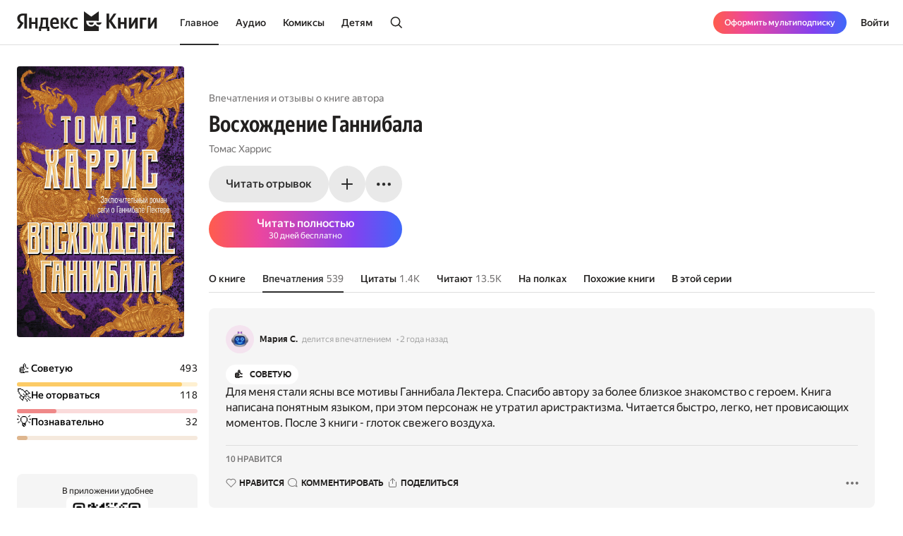

--- FILE ---
content_type: text/html; charset=utf-8
request_url: https://books.yandex.ru/books/VKd3yT3I/impressions
body_size: 85967
content:
<!DOCTYPE html><html lang="ru" data-os="Mac OS" prefix="og: http://ogp.me/ns# book: http://ogp.me/ns/book#" class="__variable_aaa4cf __variable_905d3d desktop"><head><meta charSet="utf-8"/><meta charSet="utf-8"/><meta name="viewport" content="width=device-width, initial-scale=1, viewport-fit=cover"/><link rel="preload" as="image" href="https://api.bookmate.ru/assets/books-covers/9d/bc/VKd3yT3I-ipad.jpeg?image_hash=651cb0e0dd721abfcfa7818c1a2a8129"/><link rel="stylesheet" href="https://yastatic.net/s3/bookmate/frontend_next/_next/static/css/6f8d53de09781935.css" data-precedence="next"/><link rel="stylesheet" href="https://yastatic.net/s3/bookmate/frontend_next/_next/static/css/705c7491338ac03f.css" data-precedence="next"/><link rel="stylesheet" href="https://yastatic.net/s3/bookmate/frontend_next/_next/static/css/d90621e881d1669a.css" data-precedence="next"/><link rel="stylesheet" href="https://yastatic.net/s3/bookmate/frontend_next/_next/static/css/334e2760b377255e.css" data-precedence="next"/><link rel="stylesheet" href="https://yastatic.net/s3/bookmate/frontend_next/_next/static/css/7b7e7d0f77751f75.css" data-precedence="next"/><link rel="stylesheet" href="https://yastatic.net/s3/bookmate/frontend_next/_next/static/css/f1f2c3d2f17a3000.css" data-precedence="next"/><link rel="stylesheet" href="https://yastatic.net/s3/bookmate/frontend_next/_next/static/css/d4f9236051cd0c12.css" data-precedence="next"/><link rel="stylesheet" href="https://yastatic.net/s3/bookmate/frontend_next/_next/static/css/1404c800d30de288.css" data-precedence="next"/><link rel="stylesheet" href="https://yastatic.net/s3/bookmate/frontend_next/_next/static/css/f78ac502b88ba4c4.css" data-precedence="next"/><link rel="stylesheet" href="https://yastatic.net/s3/bookmate/frontend_next/_next/static/css/adee6908e7df5257.css" data-precedence="next"/><link rel="stylesheet" href="https://yastatic.net/s3/bookmate/frontend_next/_next/static/css/928d083c4d283b1b.css" data-precedence="next"/><link rel="stylesheet" href="https://yastatic.net/s3/bookmate/frontend_next/_next/static/css/18d0c658aace6d0e.css" data-precedence="next"/><link rel="stylesheet" href="https://yastatic.net/s3/bookmate/frontend_next/_next/static/css/c539c62cebc10440.css" data-precedence="next"/><link rel="stylesheet" href="https://yastatic.net/s3/bookmate/frontend_next/_next/static/css/33ce2fabff0883d9.css" data-precedence="next"/><link rel="stylesheet" href="https://yastatic.net/s3/bookmate/frontend_next/_next/static/css/3d7b92929f5e8d56.css" data-precedence="next"/><link rel="stylesheet" href="https://yastatic.net/s3/bookmate/frontend_next/_next/static/css/1e3c8bea1d9eec71.css" data-precedence="next"/><link rel="stylesheet" href="https://yastatic.net/s3/bookmate/frontend_next/_next/static/css/20d40978961525ca.css" data-precedence="next"/><link href="https://yastatic.net/s3/bookmate/frontend_next/_next/static/css/d95888ca7c5f4671.css" rel="stylesheet" as="style" data-precedence="dynamic"/><link href="https://yastatic.net/s3/bookmate/frontend_next/_next/static/css/fa217fdedea2a12a.css" rel="stylesheet" as="style" data-precedence="dynamic"/><link rel="preload" as="script" fetchPriority="low" href="https://yastatic.net/s3/bookmate/frontend_next/_next/static/chunks/webpack-550e684c58209210.js"/><script src="https://yastatic.net/s3/bookmate/frontend_next/_next/static/chunks/3b73f78f-8750006207e55d22.js" async=""></script><script src="https://yastatic.net/s3/bookmate/frontend_next/_next/static/chunks/22351-bc9486e9c54567da.js" async=""></script><script src="https://yastatic.net/s3/bookmate/frontend_next/_next/static/chunks/main-app-d4ea8a5dbff6e423.js" async=""></script><script src="https://yastatic.net/s3/bookmate/frontend_next/_next/static/chunks/53588-d8d5f519a6a51892.js" async=""></script><script src="https://yastatic.net/s3/bookmate/frontend_next/_next/static/chunks/45017-039dc7e0a5641d46.js" async=""></script><script src="https://yastatic.net/s3/bookmate/frontend_next/_next/static/chunks/88664-c67b7bbc201aade2.js" async=""></script><script src="https://yastatic.net/s3/bookmate/frontend_next/_next/static/chunks/10894-c151d6ffd7678e04.js" async=""></script><script src="https://yastatic.net/s3/bookmate/frontend_next/_next/static/chunks/12123-3a73a0f383735230.js" async=""></script><script src="https://yastatic.net/s3/bookmate/frontend_next/_next/static/chunks/19320-9fc4039fa099ac1e.js" async=""></script><script src="https://yastatic.net/s3/bookmate/frontend_next/_next/static/chunks/75502-12b2a659fd04d5f5.js" async=""></script><script src="https://yastatic.net/s3/bookmate/frontend_next/_next/static/chunks/92025-9f136f006e904869.js" async=""></script><script src="https://yastatic.net/s3/bookmate/frontend_next/_next/static/chunks/app/global-error-9253329f28a4ad44.js" async=""></script><script src="https://yastatic.net/s3/bookmate/frontend_next/_next/static/chunks/7da38cd8-6d76fdec963b378e.js" async=""></script><script src="https://yastatic.net/s3/bookmate/frontend_next/_next/static/chunks/87132-59e3918cacbd584d.js" async=""></script><script src="https://yastatic.net/s3/bookmate/frontend_next/_next/static/chunks/60029-ecf4746bc3fc5579.js" async=""></script><script src="https://yastatic.net/s3/bookmate/frontend_next/_next/static/chunks/57747-0f913bbeeb6df284.js" async=""></script><script src="https://yastatic.net/s3/bookmate/frontend_next/_next/static/chunks/9385-fb0b0bfbf5fb2dcf.js" async=""></script><script src="https://yastatic.net/s3/bookmate/frontend_next/_next/static/chunks/85456-db40b2bc80518ec1.js" async=""></script><script src="https://yastatic.net/s3/bookmate/frontend_next/_next/static/chunks/56602-f530f7dc910e57c2.js" async=""></script><script src="https://yastatic.net/s3/bookmate/frontend_next/_next/static/chunks/1271-6bb0a370d81346fa.js" async=""></script><script src="https://yastatic.net/s3/bookmate/frontend_next/_next/static/chunks/2806-a6a75ffb5b5ad435.js" async=""></script><script src="https://yastatic.net/s3/bookmate/frontend_next/_next/static/chunks/50318-7f171d0bb5554fd7.js" async=""></script><script src="https://yastatic.net/s3/bookmate/frontend_next/_next/static/chunks/73273-525bb21411e7e111.js" async=""></script><script src="https://yastatic.net/s3/bookmate/frontend_next/_next/static/chunks/19781-bec6bdb0a47c0060.js" async=""></script><script src="https://yastatic.net/s3/bookmate/frontend_next/_next/static/chunks/44528-1e8d58b0f4ddde11.js" async=""></script><script src="https://yastatic.net/s3/bookmate/frontend_next/_next/static/chunks/75078-b31c00ca5fcbe2c2.js" async=""></script><script src="https://yastatic.net/s3/bookmate/frontend_next/_next/static/chunks/78028-1b6856012ecc8625.js" async=""></script><script src="https://yastatic.net/s3/bookmate/frontend_next/_next/static/chunks/app/%5Blocale%5D/(default)/(index)/page-ff5d984698d5b4b4.js" async=""></script><script src="https://yastatic.net/s3/bookmate/frontend_next/_next/static/chunks/60499-96ef8aa262f7a176.js" async=""></script><script src="https://yastatic.net/s3/bookmate/frontend_next/_next/static/chunks/40010-abbd8af41c2d9d6b.js" async=""></script><script src="https://yastatic.net/s3/bookmate/frontend_next/_next/static/chunks/app/%5Blocale%5D/(default)/book/not-found-b28cd7c305c3ddda.js" async=""></script><script src="https://yastatic.net/s3/bookmate/frontend_next/_next/static/chunks/56897-21beaba6f782aa09.js" async=""></script><script src="https://yastatic.net/s3/bookmate/frontend_next/_next/static/chunks/95655-82062a71c59e60e7.js" async=""></script><script src="https://yastatic.net/s3/bookmate/frontend_next/_next/static/chunks/76906-e97eb5a3419d7cd4.js" async=""></script><script src="https://yastatic.net/s3/bookmate/frontend_next/_next/static/chunks/69665-f17c2558415f5dd3.js" async=""></script><script src="https://yastatic.net/s3/bookmate/frontend_next/_next/static/chunks/87084-8c679fe21d31169d.js" async=""></script><script src="https://yastatic.net/s3/bookmate/frontend_next/_next/static/chunks/85817-cb92c4e8a58592f4.js" async=""></script><script src="https://yastatic.net/s3/bookmate/frontend_next/_next/static/chunks/app/%5Blocale%5D/(default)/layout-c4b60cd751583753.js" async=""></script><script src="https://yastatic.net/s3/bookmate/frontend_next/_next/static/chunks/app/%5Blocale%5D/(default)/error-b270ab3d906e05b6.js" async=""></script><script src="https://yastatic.net/s3/bookmate/frontend_next/_next/static/chunks/39423-37872fffc8491863.js" async=""></script><script src="https://yastatic.net/s3/bookmate/frontend_next/_next/static/chunks/96011-b6e29c2ed3f1d6e4.js" async=""></script><script src="https://yastatic.net/s3/bookmate/frontend_next/_next/static/chunks/96391-2c32678757dc2854.js" async=""></script><script src="https://yastatic.net/s3/bookmate/frontend_next/_next/static/chunks/app/%5Blocale%5D/(default)/book/%5Bid%5D/(index)/impressions/page-91be0be00465d088.js" async=""></script><script src="https://yastatic.net/s3/bookmate/frontend_next/_next/static/chunks/78723-c9a4ce516a288d1b.js" async=""></script><script src="https://yastatic.net/s3/bookmate/frontend_next/_next/static/chunks/app/layout-8fe7ca8fac9d5e0e.js" async=""></script><script src="https://yastatic.net/s3/bookmate/frontend_next/_next/static/chunks/34504-96c1950fbd8c13de.js" async=""></script><script src="https://yastatic.net/s3/bookmate/frontend_next/_next/static/chunks/4469-b6bfd392f5d9d18a.js" async=""></script><script src="https://yastatic.net/s3/bookmate/frontend_next/_next/static/chunks/app/%5Blocale%5D/(default)/not-found-6f3430d54562422b.js" async=""></script><script src="https://yastatic.net/s3/bookmate/frontend_next/_next/static/chunks/12083-5c8396ff2bcb9204.js" async=""></script><script src="https://yastatic.net/s3/bookmate/frontend_next/_next/static/chunks/95836-25fbf4d40097cfbb.js" async=""></script><script src="https://yastatic.net/s3/bookmate/frontend_next/_next/static/chunks/43802-6e3c5b51f3d712a0.js" async=""></script><script src="https://yastatic.net/s3/bookmate/frontend_next/_next/static/chunks/20057-7385411048323755.js" async=""></script><script src="https://yastatic.net/s3/bookmate/frontend_next/_next/static/chunks/28714-f4aa29d2fb971926.js" async=""></script><script src="https://yastatic.net/s3/bookmate/frontend_next/_next/static/chunks/95441-8e70a643dfb34040.js" async=""></script><script src="https://yastatic.net/s3/bookmate/frontend_next/_next/static/chunks/29550-62d45acc332b3e79.js" async=""></script><script src="https://yastatic.net/s3/bookmate/frontend_next/_next/static/chunks/75166-f13f5f66a293de62.js" async=""></script><script src="https://yastatic.net/s3/bookmate/frontend_next/_next/static/chunks/14830-3f1a07d5c1c5b764.js" async=""></script><script src="https://yastatic.net/s3/bookmate/frontend_next/_next/static/chunks/20290-e2df7680477b4fa4.js" async=""></script><script src="https://yastatic.net/s3/bookmate/frontend_next/_next/static/chunks/82625-328a574ba8f4b102.js" async=""></script><script src="https://yastatic.net/s3/bookmate/frontend_next/_next/static/chunks/app/%5Blocale%5D/(default)/book/%5Bid%5D/(index)/page-6ca08291910a0540.js" async=""></script><script src="https://yastatic.net/s3/bookmate/frontend_next/_next/static/chunks/app/error-0d524bae83e55f75.js" async=""></script><script src="https://yastatic.net/s3/bookmate/frontend_next/_next/static/chunks/41127-785660e17cdabf2c.js" async=""></script><script src="https://yastatic.net/s3/bookmate/frontend_next/_next/static/chunks/3344-4d2090821083a7c6.js" async=""></script><script src="https://yastatic.net/s3/bookmate/frontend_next/_next/static/chunks/78869-97b3a645b34bf690.js" async=""></script><script src="https://yastatic.net/s3/bookmate/frontend_next/_next/static/chunks/7330-09dbaec69396f32a.js" async=""></script><script src="https://yastatic.net/s3/bookmate/frontend_next/_next/static/chunks/app/%5Blocale%5D/(default)/book/%5Bid%5D/layout-1bf11a6c408284e2.js" async=""></script><link rel="preload" href="https://yastatic.net/s3/bookmate/frontend_next/_next/static/css/2d8e7adbb216f2ee.css" as="style"/><link rel="preload" href="https://yastatic.net/s3/bookmate/frontend_next/_next/static/css/cae05479f943bdd7.css" as="style"/><link rel="preload" href="https://yastatic.net/s3/bookmate/frontend_next/_next/static/css/aefb6f1652476f41.css" as="style"/><link rel="preload" href="https://yastatic.net/s3/bookmate/frontend_next/_next/static/chunks/694.397f389a20a7a70a.js" as="script" fetchPriority="low"/><link rel="preload" href="https://yastatic.net/s3/bookmate/frontend_next/_next/static/chunks/2092.fc1b9123a8533a3a.js" as="script" fetchPriority="low"/><meta name="next-size-adjust" content=""/><meta http-equiv="X-UA-Compatible" content="IE=edge"/><meta http-equiv="cleartype" content="on"/><meta name="mobile-web-app-capable" content="yes"/><meta name="apple-mobile-web-app-capable" content="yes"/><meta name="apple-mobile-web-app-status-bar-style" content="black"/><link rel="manifest" href="/next-static/manifest.json?v=1"/><meta name="msapplication-tap-highlight" content="yes"/><meta name="HandheldFriendly" content="true"/><meta property="al:web:should_fallback" content="false"/><meta property="al:android:app_name" content="Яндекс Книги"/><meta property="al:android:package" content="ru.plus.bookmate"/><meta property="al:ios:url" content="https://redirect.appmetrica.yandex.com/serve/748542709802814784"/><meta property="al:android:url" content="https://redirect.appmetrica.yandex.com/serve/748542709802814784"/><link rel="mask-icon" href="/next-static/favicons/safari-pinned-tab-black.svg" color="#000000"/><link rel="apple-touch-icon" href="/next-static/favicons/apple-touch-icon.png?v=1"/><link rel="icon" href="/next-static/favicons/favicon.ico?v=1" sizes="32x32"/><link rel="icon" href="/next-static/favicons/favicon.svg?v=1" type="image/svg+xml"/><link rel="preconnect" href="https://mc.yandex.ru"/><link rel="preconnect" href="https://abt.s3.yandex.net"/><title>Отзывы о книге «Восхождение Ганнибала», Томас Харрис — Яндекс Книги</title><meta name="description" content="539 рецензий и отзывов читателей Яндекс Книги на книгу Восхождение Ганнибала, Томас Харрис — Яндекс Книги"/><meta name="og:book:author" content="Томас Харрис"/><meta name="og:book:tag" content="Художественная литература, Триллеры, Детективы, Книга + кино "/><meta name="vk:image" content="https://books.yandex.ru/og/books/VKd3yT3I/opengraph-image?size=vk&amp;1769241422572"/><meta name="twitter:image" content="https://books.yandex.ru/og/books/VKd3yT3I/opengraph-image?size=twitter&amp;1769241422572"/><meta name="facebook:image" content="https://books.yandex.ru/og/books/VKd3yT3I/opengraph-image?size=default&amp;1769241422572"/><link rel="canonical" href="https://books.yandex.ru/books/VKd3yT3I/impressions"/><link rel="alternate" hrefLang="ru-KZ" href="https://books.yandex.kz/books/VKd3yT3I/impressions"/><link rel="alternate" hrefLang="ru-RU" href="https://books.yandex.ru/books/VKd3yT3I/impressions"/><link rel="alternate" hrefLang="ru-UZ" href="https://books.yandex.uz/books/VKd3yT3I/impressions"/><link rel="alternate" hrefLang="x-default" href="https://books.yandex.ru/books/VKd3yT3I/impressions"/><meta property="og:title" content="Отзывы о книге «Восхождение Ганнибала», Томас Харрис — Яндекс Книги"/><meta property="og:description" content="539 рецензий и отзывов читателей Яндекс Книги на книгу Восхождение Ганнибала, Томас Харрис — Яндекс Книги"/><meta property="og:url" content="https://books.yandex.ru/books/VKd3yT3I/impressions"/><meta property="og:locale" content="ru-ru"/><meta property="og:image:width" content="1200"/><meta property="og:image:height" content="630"/><meta property="og:image" content="https://books.yandex.ru/og/books/VKd3yT3I/opengraph-image?size=default&amp;1769241422572"/><meta property="og:type" content="book"/><meta name="twitter:card" content="summary_large_image"/><meta name="twitter:title" content="Отзывы о книге «Восхождение Ганнибала», Томас Харрис — Яндекс Книги"/><meta name="twitter:description" content="539 рецензий и отзывов читателей Яндекс Книги на книгу Восхождение Ганнибала, Томас Харрис — Яндекс Книги"/><meta name="twitter:image:width" content="1200"/><meta name="twitter:image:height" content="630"/><meta name="twitter:image" content="https://books.yandex.ru/og/books/VKd3yT3I/opengraph-image?size=default&amp;1769241422572"/><meta property="al:ios:url" content="bookmateplus://book?uuid=VKd3yT3I"/><meta property="al:android:url" content="bookmateplus://book?uuid=VKd3yT3I"/><script type="application/ld+json">{"@type":"WebSite","@context":"https://schema.org","name":"Яндекс Книги"}</script><script>(self.__next_s=self.__next_s||[]).push([0,{"children":"\n            (function L(){if(\"undefined\"==typeof ResizeObserver){var a=document.createElement(\"script\");a.src=\"/next-static/polyfill/resizeObserver.js\",document.head.appendChild(a)}})();\n            null;\n        ","id":"polyfills"}])</script><meta name="baggage" content="sentry-environment=production,sentry-public_key=95920e8afff34638975f11fd8d7cfb36,sentry-trace_id=166852bbba08186884fe9051a7abff32,sentry-sampled=false,sentry-sample_rand=0.8630923031139666,sentry-sample_rate=0.01"/><script src="https://yastatic.net/s3/bookmate/frontend_next/_next/static/chunks/polyfills-42372ed130431b0a.js" noModule=""></script><script>(window[Symbol.for("ApolloSSRDataTransport")] ??= []).push({"rehydrate":{},"events":[{"type":"started","options":{"variables":{"uuid":"VKd3yT3I","cursor":"","step":20},"fetchPolicy":"cache-first","query":"query TextBookVariants($uuid:ID!$cursor:String!$step:Int){textBook(uuid:$uuid){book{uuid initUuid relations{variants(cursor:$cursor step:$step){...FPageItems}}}}}fragment FAvailability on Availability{ageRestriction{value name}state{...on Unavailable{reason}...on Available{full}}}fragment FCover on Cover{url ratio backgroundColorHex fromShedevrum}fragment FPerson on Person{uuid avatar{...FCover}author{totalBook}hidden name roles narrator{totalBook}translator{totalBook}}fragment FBook on Book{uuid initUuid name annotation editorAnnotation ageRestriction cover{...FCover}topics{name totalBook uuid}publisher{uuid name avatar{...FCover}}translators{uuid name narrator{totalBook}author{totalBook}author{totalBook}translator{totalBook}avatar{...FCover}}authors{...FPerson}}fragment BookProgress on Progress{inLibrary finished progress}fragment FPageItems on BookItems{cursor page{...on AudioBook{listenersCount availability{...FAvailability}book{...FBook}narrators{...FPerson}progress{...BookProgress}}...on TextBook{readersCount availability{...FAvailability}book{...FBook}progress{...BookProgress}}...on TextSerial{readersCount episodes{total}availability{...FAvailability}book{...FBook}progress{...BookProgress}}...on ComicBook{readersCount availability{...FAvailability}book{...FBook}progress{...BookProgress}}}}","notifyOnNetworkStatusChange":false,"nextFetchPolicy":undefined},"id":"d257bb8a-3705-4273-8b64-948ec8e57b57"},{"type":"started","options":{"variables":{"uuid":"VKd3yT3I","cursor":"","step":20},"fetchPolicy":"cache-first","query":"query TextBookRecommendations($uuid:ID!$cursor:String!$step:Int){textBook(uuid:$uuid){book{uuid initUuid relations{recommendations(cursor:$cursor step:$step){...FRecommendationsPage}}}}}fragment FAvailability on Availability{ageRestriction{value name}state{...on Unavailable{reason}...on Available{full}}}fragment FCover on Cover{url ratio backgroundColorHex fromShedevrum}fragment FPerson on Person{uuid avatar{...FCover}author{totalBook}hidden name roles narrator{totalBook}translator{totalBook}}fragment FBook on Book{uuid initUuid name annotation editorAnnotation ageRestriction cover{...FCover}topics{name totalBook uuid}publisher{uuid name avatar{...FCover}}translators{uuid name narrator{totalBook}author{totalBook}author{totalBook}translator{totalBook}avatar{...FCover}}authors{...FPerson}}fragment BookProgress on Progress{inLibrary finished progress}fragment FRecommendationsPage on BookItems{cursor page{...on TextBook{readersCount availability{...FAvailability}book{...FBook}progress{...BookProgress}}...on TextSerial{readersCount episodes{total}availability{...FAvailability}book{...FBook}progress{...BookProgress}}...on AudioBook{listenersCount availability{...FAvailability}book{...FBook}narrators{...FPerson}progress{...BookProgress}}...on ComicBook{readersCount availability{...FAvailability}book{...FBook}progress{...BookProgress}}}}","notifyOnNetworkStatusChange":false,"nextFetchPolicy":undefined},"id":"df32deb0-867c-42f3-a62e-f864c949eba5"},{"type":"started","options":{"variables":{"uuid":"VKd3yT3I","step":10,"cursor":""},"skip":false,"fetchPolicy":"cache-first","query":"query TextBookImpressions($uuid:ID!$step:Int!$cursor:String!){textBook(uuid:$uuid){book{uuid initUuid}impressions(step:$step cursor:$cursor){cursor page{...ImpressionWithBook}total}}}fragment ImpressionWithBook on Impression{__typename uuid message createdAt creator{uuid login name avatar{__typename url ratio backgroundColorHex fromShedevrum}}emotions likes{total liked}comments(step:1 cursor:\"\"){total}book{__typename ...on TextBook{book{uuid initUuid}}...on AudioBook{book{uuid initUuid}}...on ComicBook{book{uuid initUuid}}...on TextSerial{book{uuid initUuid}}}}","notifyOnNetworkStatusChange":false,"nextFetchPolicy":undefined},"id":"9ae3a1bb-779b-44e6-9dc5-2e843d3ebd52"}]})</script></head><body><!--$?--><template id="B:0"></template><header class="Header_headerContainer__Da5Xz"><div class="Header_header__9Wxwt"><div class="Header_logo__hpLPW Header_logoLoading__oeF18"><button class="ButtonBase_button__Rh4XL Button_button__Y6_d8 Button_size40__NLgDW Button_buttonPadding0__6CZWX Button_buttonRadius4__N0dvT Button_active__nUhFZ Header_logoButton__1ja3M" data-test-id="HEADER_LOGO" data-role="button"><svg xmlns="http://www.w3.org/2000/svg" width="199" height="32" fill="none" viewBox="0 0 199 28"><g fill="#22201F" clip-path="url(#clip0_1824_42464)"><path d="M45.912 28.174h-3.09V24.62h-8.558v3.553h-3.09v-6.272h1.02q.495-.99.803-2.348.309-1.391.495-2.935.185-1.544.247-3.152a80 80 0 0 0 .062-3.059V9.08h10.474v12.822h1.637zM10.536 6.052H8.867q-2.317 0-3.491 1.05T4.202 9.883q0 .99.216 1.73.216.711.618 1.329.434.618 1.05 1.174.65.524 1.515 1.112l1.884 1.267-5.438 8.126H0l4.882-7.261q-1.05-.741-1.885-1.514a9 9 0 0 1-1.36-1.637 7.6 7.6 0 0 1-.865-1.854 8.6 8.6 0 0 1-.278-2.256q0-1.545.526-2.811a5.9 5.9 0 0 1 1.606-2.194q1.05-.927 2.596-1.421 1.575-.525 3.614-.525h5.438V24.62h-3.738zM50.609 18.07q.091 2.1.988 3.12t3.028 1.02q1.297 0 2.565-.433 1.297-.464 2.131-1.02v2.812q-.803.556-2.039.958t-2.966.402q-3.46 0-5.345-1.978-1.854-1.977-1.854-6.055 0-1.761.371-3.245.402-1.482 1.205-2.564a5.3 5.3 0 0 1 2.008-1.7q1.236-.617 2.874-.617 1.328 0 2.41.401 1.112.402 1.884 1.298.773.896 1.174 2.317.433 1.39.433 3.43v1.854zM29.32 9.08v15.54h-3.368v-6.58h-5.221v6.58h-3.368V9.08h3.368v6.24h5.221V9.08zm36.303 7.724v7.817h-3.367V9.08h3.367v7.508l5.438-7.508h3.522l-5.283 7.291 5.963 8.25h-3.955zm16.839 8.126q-3.645 0-5.407-2.07-1.73-2.07-1.73-5.994 0-1.761.432-3.245.464-1.514 1.329-2.564A6.05 6.05 0 0 1 79.28 9.39q1.297-.618 3.027-.618 1.329 0 2.287.216.957.186 1.514.525v2.966q-.525-.339-1.452-.649a6.1 6.1 0 0 0-1.947-.308q-1.884 0-2.904 1.328-.99 1.297-.989 3.924 0 2.502.896 3.955.896 1.452 2.966 1.452 1.113 0 1.916-.278a7 7 0 0 0 1.514-.773v2.843a4.9 4.9 0 0 1-1.545.71q-.865.248-2.101.248M40.907 11.799h-4.14v.648q0 1.02-.062 2.287-.061 1.267-.216 2.564-.154 1.298-.433 2.503-.246 1.205-.648 2.1h5.499zm12.606-.31q-1.422 0-2.132 1.051-.71 1.02-.772 2.997h5.437v-.402q0-.771-.123-1.42a3.3 3.3 0 0 0-.433-1.175 2 2 0 0 0-.772-.772q-.464-.278-1.205-.278"></path><path fill-rule="evenodd" d="M110.703 18.573c-1.255 2.103-3.203 3.03-5.251 3.03-4.095 0-7.145-2.88-7.145-7.2v-.214c0-.204.008-.391.021-.587l17.656.027V.024l-10.547 7.613L94.945 0v28h21.039v-6.397c-2.037-.008-3.891-.935-5.281-3.03" clip-rule="evenodd"></path><path fill-rule="evenodd" d="M105.453 19.257c2.062 0 3.325-1.067 3.491-3.468h-7.495c.328 2.162 1.998 3.467 4.004 3.467M112.464 15.789h7.585c-.328 2.162-2.09 3.467-4.096 3.467-2.061 0-3.324-1.066-3.489-3.467" clip-rule="evenodd"></path><path d="M189.323 9.08v9.64l5.623-9.64h3.275v15.54h-3.553v-9.608l-5.623 9.609h-3.275V9.08zM183.606 9.08v2.904h-5.685v12.637h-3.677V9.08zM162.259 9.08v9.64l5.623-9.64h3.275v15.54h-3.553v-9.608l-5.624 9.609h-3.275V9.08zM155.614 9.08v15.54h-3.677v-6.488h-4.913v6.489h-3.676V9.08h3.676v6.148h4.913V9.08zM130.642 14.548v10.073h-3.738V3.148h3.738v9.887l6.643-9.887h3.8l-6.921 10.226 7.632 11.247h-4.357z"></path></g><defs><clipPath id="clip0_1824_42464"><path fill="#fff" d="M0 0h198.897v28H0z"></path></clipPath></defs></svg></button></div></div></header><!--/$--><div class="main-content MainLayout_content__p_cdm"><div data-test-id="BOOK_PAGE"><script type="application/ld+json">{"image":"https://api.bookmate.ru/assets/books-covers/9d/bc/VKd3yT3I-ipad.jpeg?image_hash=651cb0e0dd721abfcfa7818c1a2a8129","genre":"Художественная литература, Триллеры, Детективы, Книга + кино ","author":[{"@type":"Person","name":"Томас Харрис"}],"publisher":[{"@type":"Organization","name":"Издательство «Эксмо»"}],"description":"ЧЕТВЕРТЫЙ РОМАН О ГАННИБАЛЕ ЛЕКТЕРЕ&lt;br&gt;ВЕСЬ МИР ЧИТАЕТ КУЛЬТОВУЮ СЕРИЮ О ГАННИБАЛЕ ЛЕКТЕРЕ&lt;br&gt;Книги о докторе Лектере выходят многомиллионными тиражами, став классикой не только детективно-остросюжетного жанра, но и современного психологического романа.&lt;br&gt;«Восхождение Ганнибала» — роман о взрослении Лектера и его восхождении к вершинам зла. Это — феноменальная предыстория событий, изложенных Томасом Харрисом в «Красном Драконе», «Молчании ягнят» и «Ганнибале», с огромным успехом экранизированных в Голливуде.&lt;br&gt;Доктор Ганнибал Лектер — легендарный антигерой нашего времени, гений и злодей одновременно. Что сделало его таким? Ответ кроется в прошлом героя. Как немой испуганный мальчик с цепью на шее, замерзший в снегах Восточного фронта, мог носить в себе столько демонов? И, несмотря на вновь обретенную семью, эти демоны продолжали навещать и мучить Ганнибала. Пока он не вырос — и не обратился к ним сам…&lt;br&gt;«Гипнотическая фигура доктора Ганнибала Лектера — культового антигероя современной литературы — встает со страниц романа в полный рост».&lt;br&gt;Publishers Weekly&lt;br&gt;«Настоящий учебник по искусству создания напряженного сюжета, абсолютный шедевр, который плавно стремится к своей кульминации… Харрис, наверное, лучший на сегодняшний день автор, работающий в этом жанре».&lt;br&gt;The Washington Post&lt;br&gt;«Каждый роман Томаса Харриса — это отшлифованное совершенство».&lt;br&gt;The Times","name":"Восхождение Ганнибала","@type":"Book","@context":"https://schema.org","numberOfPages":263,"url":"https://books.yandex.ru/books/VKd3yT3I"}</script><div data-test-id="CONTENT_LAYOUT" class="ContentDesktopLayout_container__EkwYF"><div data-test-id="CONTENT_LEFT_COLUMN" class="ContentLeftColumn_container__yRaW5 ContentDesktopLayout_left__TzmIf"><div class="ContentLeftColumn_wrapper__t4wPz"><div data-test-id="COVER" class="Cover_container__jrDcO Cover_containerOverlay__BOgd1 ContentLeftColumn_cover__CEUPR" style="width:237px;height:384px;background-color:#D57364"><img alt="Восхождение Ганнибала" loading="eager" width="0" height="0" decoding="sync" data-nimg="1" class="Cover_image__ZAscW" style="color:transparent;background-size:cover;background-position:50% 50%;background-repeat:no-repeat;background-image:url(&quot;data:image/svg+xml;charset=utf-8,%3Csvg xmlns=&#x27;http://www.w3.org/2000/svg&#x27; %3E%3Cfilter id=&#x27;b&#x27; color-interpolation-filters=&#x27;sRGB&#x27;%3E%3CfeGaussianBlur stdDeviation=&#x27;20&#x27;/%3E%3CfeColorMatrix values=&#x27;1 0 0 0 0 0 1 0 0 0 0 0 1 0 0 0 0 0 100 -1&#x27; result=&#x27;s&#x27;/%3E%3CfeFlood x=&#x27;0&#x27; y=&#x27;0&#x27; width=&#x27;100%25&#x27; height=&#x27;100%25&#x27;/%3E%3CfeComposite operator=&#x27;out&#x27; in=&#x27;s&#x27;/%3E%3CfeComposite in2=&#x27;SourceGraphic&#x27;/%3E%3CfeGaussianBlur stdDeviation=&#x27;20&#x27;/%3E%3C/filter%3E%3Cimage width=&#x27;100%25&#x27; height=&#x27;100%25&#x27; x=&#x27;0&#x27; y=&#x27;0&#x27; preserveAspectRatio=&#x27;none&#x27; style=&#x27;filter: url(%23b);&#x27; href=&#x27;[data-uri]&#x27;/%3E%3C/svg%3E&quot;)" src="https://api.bookmate.ru/assets/books-covers/9d/bc/VKd3yT3I-ipad.jpeg?image_hash=651cb0e0dd721abfcfa7818c1a2a8129"/><div></div></div><div class="ContentLeftColumn_ratingWrapper__rTxyz"><!--$?--><template id="B:1"></template><div class="EmotionRatingSkeleton_emotions__FqHu_"><div><div class="EmotionRatingSkeleton_emotionStat__XyTJY"><div class="EmotionRatingSkeleton_emotionIcon__qyTRk"></div><div class="EmotionRatingSkeleton_emotionText__iBjXn"></div><div class="EmotionRatingSkeleton_emotionCount__4oaTY"></div></div><div class="EmotionRatingSkeleton_emotionBar__NItHr"></div></div><div><div class="EmotionRatingSkeleton_emotionStat__XyTJY"><div class="EmotionRatingSkeleton_emotionIcon__qyTRk"></div><div class="EmotionRatingSkeleton_emotionText__iBjXn"></div><div class="EmotionRatingSkeleton_emotionCount__4oaTY"></div></div><div class="EmotionRatingSkeleton_emotionBar__NItHr"></div></div><div><div class="EmotionRatingSkeleton_emotionStat__XyTJY"><div class="EmotionRatingSkeleton_emotionIcon__qyTRk"></div><div class="EmotionRatingSkeleton_emotionText__iBjXn"></div><div class="EmotionRatingSkeleton_emotionCount__4oaTY"></div></div><div class="EmotionRatingSkeleton_emotionBar__NItHr"></div></div></div><!--/$--></div><span><!--noindex--></span><div data-nosnippet="true"><div class="ContentLeftColumn_appContainer__gMVqk"><span class="Typography_typography__c4nNy Typography_TextM12Regular__IK0Il ContentLeftColumn_appText__IDtyp">В приложении удобнее</span><img data-test-id="APP_QR_CODE" alt="QR для скачивания приложения" loading="lazy" width="512" height="512" decoding="async" data-nimg="1" class="ContentLeftColumn_qr__Roj9U" style="color:transparent" src="https://yastatic.net/s3/bookmate/frontend_next/_next/static/media/qr_book_page.df78698d.png"/><div class="DownloadAppLinks_container__BGuOw"><a data-test-id="GOOGLE_PLAY_LINK_IMAGE" target="_blank" rel="nofollow" href="https://redirect.appmetrica.yandex.com/serve/100222964611460827?utm_place=content_left_column" class="Link_link__O0n7o ButtonBase_button__Rh4XL Button_button__Y6_d8 Button_buttonPadding0__6CZWX Button_buttonRadius4__N0dvT Button_active__nUhFZ GooglePlayLinkImage_container__qNKED DownloadAppLinks_link__mgtch ContentLeftColumn_appLink__N4mkO ButtonBase_buttonFillIcon__ARPmg"><img alt="goole play" loading="lazy" width="116" height="40" decoding="async" data-nimg="1" class="GooglePlayLinkImage_image__hlmtn" style="color:transparent" src="https://yastatic.net/s3/bookmate/frontend_next/_next/static/media/googleplay-button.8a74bbfd.svg"/></a><a data-test-id="APP_STORE_LINK_IMAGE_LINK" target="_blank" rel="nofollow" href="https://redirect.appmetrica.yandex.com/serve/172280557173002137?utm_place=content_left_column" class="Link_link__O0n7o ButtonBase_button__Rh4XL Button_button__Y6_d8 Button_buttonPadding0__6CZWX Button_buttonRadius4__N0dvT Button_active__nUhFZ AppStoreLinkImage_container__1593s DownloadAppLinks_link__mgtch ContentLeftColumn_appLink__N4mkO ButtonBase_buttonFillIcon__ARPmg"><img alt="appstore" data-test-id="APP_STORE_LINK_IMAGE_IMAGE" loading="lazy" width="116" height="40" decoding="async" data-nimg="1" class="AppStoreLinkImage_image__xpECA" style="color:transparent" src="https://yastatic.net/s3/bookmate/frontend_next/_next/static/media/appstore-button.7861957a.svg"/></a></div><span class="ContentLeftColumn_alternative__sPJML Typography_TextM12Regular__IK0Il"><a target="_blank" rel="nofollow noreferrer" class="ContentLeftColumn_alternativeItem__6J9q2 Typography_TextM12Regular__IK0Il" data-test-id="ALTERNATIVE_STORES_RU_STORE" href="https://redirect.appmetrica.yandex.com/serve/820798822765593694?utm_place=content_left_column">RuStore</a> · <a target="_blank" rel="nofollow noreferrer" class="ContentLeftColumn_alternativeItem__6J9q2 Typography_TextM12Regular__IK0Il" href="https://redirect.appmetrica.yandex.com/serve/316397198424222088?utm_place=content_left_column" data-test-id="ALTERNATIVE_STORES_SAMSUNG_GALAXY_STORE">Samsung Galaxy Store</a><br/><a target="_blank" rel="nofollow noreferrer" class="ContentLeftColumn_alternativeItem__6J9q2 Typography_TextM12Regular__IK0Il" href="https://redirect.appmetrica.yandex.com/serve/676683634689737822?utm_place=content_left_column" data-test-id="ALTERNATIVE_STORES_HUAWEI_APP_GALLERY">Huawei AppGallery</a> · <a target="_blank" rel="nofollow noreferrer" class="ContentLeftColumn_alternativeItem__6J9q2 Typography_TextM12Regular__IK0Il" href="https://redirect.appmetrica.yandex.com/serve/1181086796495225091?utm_place=content_left_column" data-test-id="ALTERNATIVE_STORES_XIAOMI_GET_APPS">Xiaomi GetApps</a></span></div></div><span><!--/noindex--></span></div></div><main class="ContentDesktopLayout_center__41WVm"><div data-test-id="CONTENT_HEADER"><div data-test-id="CONTENT_SYNC_TABS"><!--$?--><template id="B:2"></template><div class="ContentSyncTabs_loader__AJ2u7"></div><!--/$--></div><h1 class="ContentTitle_title__aF9w1" data-test-id="CONTENT_TITLE"><span class="ContentTitle_pre__I4JmT" data-test-id="CONTENT_TITLE_PRE">Впечатления и отзывы о книге автора<!-- --> </span><span class="Typography_typography__c4nNy Typography_TitleL32BoldCond__wAO0n ContentTitle_postfix__1O2Cd" data-test-id="CONTENT_TITLE_MAIN"><span class="ContentTitle_fake__XlKuW"> </span>Восхождение Ганнибала</span><div class="ContentTitle_authors__u2XE_" data-test-id="CONTENT_TITLE_AUTHOR"><span><a title="Томас Харрис" data-test-id="CONTENT_AUTHOR_AUTHOR_NAME" aria-label="Томас Харрис" class="Link_link__O0n7o ContentAuthor_link__UuKE8" href="/authors/op8C8IfZ">Томас Харрис</a></span></div></h1><!--$?--><template id="B:3"></template><div class="ContentInteractionButtons_container__DrqFZ ContentInteractionButtons_loaderContainer__NHrKY"><div class="ContentInteractionButtons_loaderReadButton__iCMo7"></div><div class="ContentInteractionButtons_loaderPlusButton__vqeNM"></div><div class="ContentInteractionButtons_loaderMoreButton__M8s3U"></div></div><!--/$--><!--$?--><template id="B:4"></template><div class="ContentTabsLoader_container__4_M60 ContentHeader_tabs__qD6qL"><div class="ContentTabsLoader_item__67o3K"></div><div class="ContentTabsLoader_item__67o3K"></div><div class="ContentTabsLoader_item__67o3K"></div><div class="ContentTabsLoader_item__67o3K"></div><div class="ContentTabsLoader_item__67o3K"></div></div><!--/$--></div><div class="ContentCenterColumn_content__ON3iP"><!--$?--><template id="B:5"></template><div class="Looper_container__tT13O"><div class="ImpressionSkeleton_container__ozjA_"><div class="ImpressionSkeleton_user__ZYgPr"><div class="ImpressionSkeleton_avatar__JFts2"></div><div class="ImpressionSkeleton_name__w11HD"></div><div class="ImpressionSkeleton_action__kM4B6"></div><div class="ImpressionSkeleton_date__SqtL_"></div></div><div class="ImpressionSkeleton_emotions__SOLzx"><div class="ImpressionSkeleton_emotion__xkZcs"></div><div class="ImpressionSkeleton_emotion__xkZcs"></div><div class="ImpressionSkeleton_emotion__xkZcs"></div><div class="ImpressionSkeleton_emotion__xkZcs"></div></div><div class="ImpressionSkeleton_text__GvTWO"><div class="ImpressionSkeleton_line1__2dr1M"></div><div class="ImpressionSkeleton_line2__gwwmY"></div><div class="ImpressionSkeleton_line3__7t3Wp"></div></div><div class="ImpressionSkeleton_controls__FEmCr"><div class="ImpressionSkeleton_reactions__LmiEn"><div></div><div></div></div><div class="ImpressionSkeleton_buttons__Vm6Ow"><div class="ImpressionSkeleton_button__9hNi3"></div><div class="ImpressionSkeleton_button__9hNi3"></div><div class="ImpressionSkeleton_button__9hNi3"></div><div class="ImpressionSkeleton_more__gftzC"></div></div></div></div><div class="ImpressionSkeleton_container__ozjA_"><div class="ImpressionSkeleton_user__ZYgPr"><div class="ImpressionSkeleton_avatar__JFts2"></div><div class="ImpressionSkeleton_name__w11HD"></div><div class="ImpressionSkeleton_action__kM4B6"></div><div class="ImpressionSkeleton_date__SqtL_"></div></div><div class="ImpressionSkeleton_emotions__SOLzx"><div class="ImpressionSkeleton_emotion__xkZcs"></div><div class="ImpressionSkeleton_emotion__xkZcs"></div><div class="ImpressionSkeleton_emotion__xkZcs"></div><div class="ImpressionSkeleton_emotion__xkZcs"></div></div><div class="ImpressionSkeleton_text__GvTWO"><div class="ImpressionSkeleton_line1__2dr1M"></div><div class="ImpressionSkeleton_line2__gwwmY"></div><div class="ImpressionSkeleton_line3__7t3Wp"></div></div><div class="ImpressionSkeleton_controls__FEmCr"><div class="ImpressionSkeleton_reactions__LmiEn"><div></div><div></div></div><div class="ImpressionSkeleton_buttons__Vm6Ow"><div class="ImpressionSkeleton_button__9hNi3"></div><div class="ImpressionSkeleton_button__9hNi3"></div><div class="ImpressionSkeleton_button__9hNi3"></div><div class="ImpressionSkeleton_more__gftzC"></div></div></div></div><div class="ImpressionSkeleton_container__ozjA_"><div class="ImpressionSkeleton_user__ZYgPr"><div class="ImpressionSkeleton_avatar__JFts2"></div><div class="ImpressionSkeleton_name__w11HD"></div><div class="ImpressionSkeleton_action__kM4B6"></div><div class="ImpressionSkeleton_date__SqtL_"></div></div><div class="ImpressionSkeleton_emotions__SOLzx"><div class="ImpressionSkeleton_emotion__xkZcs"></div><div class="ImpressionSkeleton_emotion__xkZcs"></div><div class="ImpressionSkeleton_emotion__xkZcs"></div><div class="ImpressionSkeleton_emotion__xkZcs"></div></div><div class="ImpressionSkeleton_text__GvTWO"><div class="ImpressionSkeleton_line1__2dr1M"></div><div class="ImpressionSkeleton_line2__gwwmY"></div><div class="ImpressionSkeleton_line3__7t3Wp"></div></div><div class="ImpressionSkeleton_controls__FEmCr"><div class="ImpressionSkeleton_reactions__LmiEn"><div></div><div></div></div><div class="ImpressionSkeleton_buttons__Vm6Ow"><div class="ImpressionSkeleton_button__9hNi3"></div><div class="ImpressionSkeleton_button__9hNi3"></div><div class="ImpressionSkeleton_button__9hNi3"></div><div class="ImpressionSkeleton_more__gftzC"></div></div></div></div><div class="ImpressionSkeleton_container__ozjA_"><div class="ImpressionSkeleton_user__ZYgPr"><div class="ImpressionSkeleton_avatar__JFts2"></div><div class="ImpressionSkeleton_name__w11HD"></div><div class="ImpressionSkeleton_action__kM4B6"></div><div class="ImpressionSkeleton_date__SqtL_"></div></div><div class="ImpressionSkeleton_emotions__SOLzx"><div class="ImpressionSkeleton_emotion__xkZcs"></div><div class="ImpressionSkeleton_emotion__xkZcs"></div><div class="ImpressionSkeleton_emotion__xkZcs"></div><div class="ImpressionSkeleton_emotion__xkZcs"></div></div><div class="ImpressionSkeleton_text__GvTWO"><div class="ImpressionSkeleton_line1__2dr1M"></div><div class="ImpressionSkeleton_line2__gwwmY"></div><div class="ImpressionSkeleton_line3__7t3Wp"></div></div><div class="ImpressionSkeleton_controls__FEmCr"><div class="ImpressionSkeleton_reactions__LmiEn"><div></div><div></div></div><div class="ImpressionSkeleton_buttons__Vm6Ow"><div class="ImpressionSkeleton_button__9hNi3"></div><div class="ImpressionSkeleton_button__9hNi3"></div><div class="ImpressionSkeleton_button__9hNi3"></div><div class="ImpressionSkeleton_more__gftzC"></div></div></div></div><div class="ImpressionSkeleton_container__ozjA_"><div class="ImpressionSkeleton_user__ZYgPr"><div class="ImpressionSkeleton_avatar__JFts2"></div><div class="ImpressionSkeleton_name__w11HD"></div><div class="ImpressionSkeleton_action__kM4B6"></div><div class="ImpressionSkeleton_date__SqtL_"></div></div><div class="ImpressionSkeleton_emotions__SOLzx"><div class="ImpressionSkeleton_emotion__xkZcs"></div><div class="ImpressionSkeleton_emotion__xkZcs"></div><div class="ImpressionSkeleton_emotion__xkZcs"></div><div class="ImpressionSkeleton_emotion__xkZcs"></div></div><div class="ImpressionSkeleton_text__GvTWO"><div class="ImpressionSkeleton_line1__2dr1M"></div><div class="ImpressionSkeleton_line2__gwwmY"></div><div class="ImpressionSkeleton_line3__7t3Wp"></div></div><div class="ImpressionSkeleton_controls__FEmCr"><div class="ImpressionSkeleton_reactions__LmiEn"><div></div><div></div></div><div class="ImpressionSkeleton_buttons__Vm6Ow"><div class="ImpressionSkeleton_button__9hNi3"></div><div class="ImpressionSkeleton_button__9hNi3"></div><div class="ImpressionSkeleton_button__9hNi3"></div><div class="ImpressionSkeleton_more__gftzC"></div></div></div></div><div class="ImpressionSkeleton_container__ozjA_"><div class="ImpressionSkeleton_user__ZYgPr"><div class="ImpressionSkeleton_avatar__JFts2"></div><div class="ImpressionSkeleton_name__w11HD"></div><div class="ImpressionSkeleton_action__kM4B6"></div><div class="ImpressionSkeleton_date__SqtL_"></div></div><div class="ImpressionSkeleton_emotions__SOLzx"><div class="ImpressionSkeleton_emotion__xkZcs"></div><div class="ImpressionSkeleton_emotion__xkZcs"></div><div class="ImpressionSkeleton_emotion__xkZcs"></div><div class="ImpressionSkeleton_emotion__xkZcs"></div></div><div class="ImpressionSkeleton_text__GvTWO"><div class="ImpressionSkeleton_line1__2dr1M"></div><div class="ImpressionSkeleton_line2__gwwmY"></div><div class="ImpressionSkeleton_line3__7t3Wp"></div></div><div class="ImpressionSkeleton_controls__FEmCr"><div class="ImpressionSkeleton_reactions__LmiEn"><div></div><div></div></div><div class="ImpressionSkeleton_buttons__Vm6Ow"><div class="ImpressionSkeleton_button__9hNi3"></div><div class="ImpressionSkeleton_button__9hNi3"></div><div class="ImpressionSkeleton_button__9hNi3"></div><div class="ImpressionSkeleton_more__gftzC"></div></div></div></div><div class="ImpressionSkeleton_container__ozjA_"><div class="ImpressionSkeleton_user__ZYgPr"><div class="ImpressionSkeleton_avatar__JFts2"></div><div class="ImpressionSkeleton_name__w11HD"></div><div class="ImpressionSkeleton_action__kM4B6"></div><div class="ImpressionSkeleton_date__SqtL_"></div></div><div class="ImpressionSkeleton_emotions__SOLzx"><div class="ImpressionSkeleton_emotion__xkZcs"></div><div class="ImpressionSkeleton_emotion__xkZcs"></div><div class="ImpressionSkeleton_emotion__xkZcs"></div><div class="ImpressionSkeleton_emotion__xkZcs"></div></div><div class="ImpressionSkeleton_text__GvTWO"><div class="ImpressionSkeleton_line1__2dr1M"></div><div class="ImpressionSkeleton_line2__gwwmY"></div><div class="ImpressionSkeleton_line3__7t3Wp"></div></div><div class="ImpressionSkeleton_controls__FEmCr"><div class="ImpressionSkeleton_reactions__LmiEn"><div></div><div></div></div><div class="ImpressionSkeleton_buttons__Vm6Ow"><div class="ImpressionSkeleton_button__9hNi3"></div><div class="ImpressionSkeleton_button__9hNi3"></div><div class="ImpressionSkeleton_button__9hNi3"></div><div class="ImpressionSkeleton_more__gftzC"></div></div></div></div><div class="ImpressionSkeleton_container__ozjA_"><div class="ImpressionSkeleton_user__ZYgPr"><div class="ImpressionSkeleton_avatar__JFts2"></div><div class="ImpressionSkeleton_name__w11HD"></div><div class="ImpressionSkeleton_action__kM4B6"></div><div class="ImpressionSkeleton_date__SqtL_"></div></div><div class="ImpressionSkeleton_emotions__SOLzx"><div class="ImpressionSkeleton_emotion__xkZcs"></div><div class="ImpressionSkeleton_emotion__xkZcs"></div><div class="ImpressionSkeleton_emotion__xkZcs"></div><div class="ImpressionSkeleton_emotion__xkZcs"></div></div><div class="ImpressionSkeleton_text__GvTWO"><div class="ImpressionSkeleton_line1__2dr1M"></div><div class="ImpressionSkeleton_line2__gwwmY"></div><div class="ImpressionSkeleton_line3__7t3Wp"></div></div><div class="ImpressionSkeleton_controls__FEmCr"><div class="ImpressionSkeleton_reactions__LmiEn"><div></div><div></div></div><div class="ImpressionSkeleton_buttons__Vm6Ow"><div class="ImpressionSkeleton_button__9hNi3"></div><div class="ImpressionSkeleton_button__9hNi3"></div><div class="ImpressionSkeleton_button__9hNi3"></div><div class="ImpressionSkeleton_more__gftzC"></div></div></div></div><div class="ImpressionSkeleton_container__ozjA_"><div class="ImpressionSkeleton_user__ZYgPr"><div class="ImpressionSkeleton_avatar__JFts2"></div><div class="ImpressionSkeleton_name__w11HD"></div><div class="ImpressionSkeleton_action__kM4B6"></div><div class="ImpressionSkeleton_date__SqtL_"></div></div><div class="ImpressionSkeleton_emotions__SOLzx"><div class="ImpressionSkeleton_emotion__xkZcs"></div><div class="ImpressionSkeleton_emotion__xkZcs"></div><div class="ImpressionSkeleton_emotion__xkZcs"></div><div class="ImpressionSkeleton_emotion__xkZcs"></div></div><div class="ImpressionSkeleton_text__GvTWO"><div class="ImpressionSkeleton_line1__2dr1M"></div><div class="ImpressionSkeleton_line2__gwwmY"></div><div class="ImpressionSkeleton_line3__7t3Wp"></div></div><div class="ImpressionSkeleton_controls__FEmCr"><div class="ImpressionSkeleton_reactions__LmiEn"><div></div><div></div></div><div class="ImpressionSkeleton_buttons__Vm6Ow"><div class="ImpressionSkeleton_button__9hNi3"></div><div class="ImpressionSkeleton_button__9hNi3"></div><div class="ImpressionSkeleton_button__9hNi3"></div><div class="ImpressionSkeleton_more__gftzC"></div></div></div></div><div class="ImpressionSkeleton_container__ozjA_"><div class="ImpressionSkeleton_user__ZYgPr"><div class="ImpressionSkeleton_avatar__JFts2"></div><div class="ImpressionSkeleton_name__w11HD"></div><div class="ImpressionSkeleton_action__kM4B6"></div><div class="ImpressionSkeleton_date__SqtL_"></div></div><div class="ImpressionSkeleton_emotions__SOLzx"><div class="ImpressionSkeleton_emotion__xkZcs"></div><div class="ImpressionSkeleton_emotion__xkZcs"></div><div class="ImpressionSkeleton_emotion__xkZcs"></div><div class="ImpressionSkeleton_emotion__xkZcs"></div></div><div class="ImpressionSkeleton_text__GvTWO"><div class="ImpressionSkeleton_line1__2dr1M"></div><div class="ImpressionSkeleton_line2__gwwmY"></div><div class="ImpressionSkeleton_line3__7t3Wp"></div></div><div class="ImpressionSkeleton_controls__FEmCr"><div class="ImpressionSkeleton_reactions__LmiEn"><div></div><div></div></div><div class="ImpressionSkeleton_buttons__Vm6Ow"><div class="ImpressionSkeleton_button__9hNi3"></div><div class="ImpressionSkeleton_button__9hNi3"></div><div class="ImpressionSkeleton_button__9hNi3"></div><div class="ImpressionSkeleton_more__gftzC"></div></div></div></div></div><!--/$--><div data-test-id="CONTENT_BREADCRUMBS"><div class="ContentDesktopLayout_breadcrumbs__cyEWv hidden-on-document-complete-block"><ol itemScope="" class="Breadcrumbs_breadcrumbs__cQlgD" itemType="http://schema.org/BreadcrumbList"><li itemScope="" class="BreadcrumbItem_item__wQ6Si" itemProp="itemListElement" itemType="http://schema.org/ListItem"><a itemProp="item" text="Главное" class="Link_link__O0n7o BreadcrumbItem_link__4q3zH" href="/books"><span itemProp="name">Главное</span></a><meta itemProp="position" content="1"/></li><li itemScope="" class="BreadcrumbItem_item__wQ6Si" itemProp="itemListElement" itemType="http://schema.org/ListItem"><a itemProp="item" text="Художественная литература" class="Link_link__O0n7o BreadcrumbItem_link__4q3zH" href="/topic/all/proza-ru-PNZcAxtW"><span itemProp="name">Художественная литература</span></a><meta itemProp="position" content="2"/></li><li itemScope="" class="BreadcrumbItem_item__wQ6Si" itemProp="itemListElement" itemType="http://schema.org/ListItem"><a itemProp="item" text="Томас Харрис" class="Link_link__O0n7o BreadcrumbItem_link__4q3zH" href="/authors/op8C8IfZ"><span itemProp="name">Томас Харрис</span></a><meta itemProp="position" content="3"/></li><li itemScope="" class="BreadcrumbItem_item__wQ6Si" itemProp="itemListElement" itemType="http://schema.org/ListItem"><a itemProp="item" text="Восхождение Ганнибала" class="Link_link__O0n7o BreadcrumbItem_link__4q3zH" href="/books/VKd3yT3I"><span itemProp="name">Восхождение Ганнибала</span></a><meta itemProp="position" content="4"/></li><li itemScope="" class="BreadcrumbItem_item__wQ6Si" itemProp="itemListElement" itemType="http://schema.org/ListItem"><span itemProp="item" text="Впечатления" href="/books/VKd3yT3I/impressions" class="BreadcrumbItem_link__4q3zH BreadcrumbItem_disabled__kbdNO"><span itemProp="name">Впечатления</span></span><meta itemProp="position" content="5"/></li></ol></div></div></div></main><div class="ContentDesktopLayout_right__PVthI"><!--$?--><template id="B:6"></template><div class="EmotionRatingSkeleton_emotions__FqHu_"><div><div class="EmotionRatingSkeleton_emotionStat__XyTJY"><div class="EmotionRatingSkeleton_emotionIcon__qyTRk"></div><div class="EmotionRatingSkeleton_emotionText__iBjXn"></div><div class="EmotionRatingSkeleton_emotionCount__4oaTY"></div></div><div class="EmotionRatingSkeleton_emotionBar__NItHr"></div></div><div><div class="EmotionRatingSkeleton_emotionStat__XyTJY"><div class="EmotionRatingSkeleton_emotionIcon__qyTRk"></div><div class="EmotionRatingSkeleton_emotionText__iBjXn"></div><div class="EmotionRatingSkeleton_emotionCount__4oaTY"></div></div><div class="EmotionRatingSkeleton_emotionBar__NItHr"></div></div><div><div class="EmotionRatingSkeleton_emotionStat__XyTJY"><div class="EmotionRatingSkeleton_emotionIcon__qyTRk"></div><div class="EmotionRatingSkeleton_emotionText__iBjXn"></div><div class="EmotionRatingSkeleton_emotionCount__4oaTY"></div></div><div class="EmotionRatingSkeleton_emotionBar__NItHr"></div></div></div><!--/$--></div></div><footer data-test-id="APP_OFFER_FOOTER" class="PageFooter_container__1swRb hidden-on-document-complete-flex"><div class="PageFooter_contacts__qxIna"><div><div class="PageFooter_social__oXQ2o"><a data-test-id="APP_OFFER_FOOTER_TELEGRAM" target="_blank" rel="nofollow" href="https://t.me/booksyandex?utm_place=page_footer" class="Link_link__O0n7o ButtonBase_button__Rh4XL Button_button__Y6_d8 Button_buttonPadding0__6CZWX Button_buttonRadius4__N0dvT Button_active__nUhFZ"><img alt="https://t.me/booksyandex" loading="lazy" width="32" height="32" decoding="async" data-nimg="1" class="PageFooter_icon__38LAl PageFooter_telegram__CFHGa" style="color:transparent" src="https://yastatic.net/s3/bookmate/frontend_next/_next/static/media/telegram.7be60705.svg"/></a><a data-test-id="APP_OFFER_FOOTER_VK" target="_blank" rel="nofollow" href="https://vk.com/booksyandex?utm_place=page_footer" class="Link_link__O0n7o ButtonBase_button__Rh4XL Button_button__Y6_d8 Button_buttonPadding0__6CZWX Button_buttonRadius4__N0dvT Button_active__nUhFZ"><img alt="https://vk.com/booksyandex" loading="lazy" width="32" height="32" decoding="async" data-nimg="1" class="PageFooter_icon__38LAl PageFooter_vk__2PzfE" style="color:transparent" src="https://yastatic.net/s3/bookmate/frontend_next/_next/static/media/vk.4126990f.svg"/></a></div><div class="PageFooter_links__jOEOa"><a data-test-id="APP_OFFER_FOOTER_USER_AGREEMENT" target="_blank" rel="nofollow" href="https://yandex.ru/legal/yandex_books_termsofuse/?utm_place=page_footer" class="Link_link__O0n7o PageFooter_link__Mkc2X">Пользовательское соглашение</a><a data-test-id="APP_OFFER_FOOTER_PRIVACY_POLICY" target="_blank" rel="nofollow" href="https://yandex.ru/legal/confidential/?utm_place=page_footer" class="Link_link__O0n7o PageFooter_link__Mkc2X">Политика конфиденциальности</a><a data-test-id="APP_OFFER_FOOTER_TERMS" target="_blank" rel="nofollow" href="https://yandex.ru/legal/yandex_plus_conditions?utm_place=page_footer" class="Link_link__O0n7o PageFooter_link__Mkc2X">Условия подписки</a><a data-test-id="APP_OFFER_FOOTER_RULES" target="_blank" href="https://books.yandex.ru/legal/recommendations/ru/?force-web=true&amp;utm_place=page_footer" class="Link_link__O0n7o PageFooter_link__Mkc2X">Правила рекомендаций</a><a data-test-id="APP_OFFER_FOOTER_HELP" target="_blank" rel="nofollow" href="https://yandex.ru/support/books?utm_place=page_footer" class="Link_link__O0n7o PageFooter_link__Mkc2X">Справка</a><a data-test-id="APP_OFFER_FOOTER_CHAT" target="_blank" rel="nofollow" href="https://yandex.ru/chat/#/user/ffb26405-fada-9043-7ae6-a5ee5d6c846b?utm_place=page_footer" class="Link_link__O0n7o PageFooter_link__Mkc2X PageFooter_chat__HHYEv">Чат с поддержкой</a></div></div><div class="PageFooter_right__NuqtF"><span class="PageFooter_copyright__IF4vF" data-test-id="APP_OFFER_FOOTER_COPYRIGHT">© 2026, Яндекс Музыка</span><div data-test-id="APP_OFFER_FOOTER_OWNER" class="PageFooter_owner__0T9B5"><span class="PageFooter_chunk__KoTT7">Проект компании </span><a data-test-id="APP_OFFER_FOOTER_YANDEX_LINK" target="_blank" rel="nofollow" href="https://yandex.ru/all?utm_place=page_footer" class="Link_link__O0n7o PageFooter_yandex__sJcni"><svg xmlns="http://www.w3.org/2000/svg" width="52" height="16" viewBox="0 0 52 16" class="PageFooter_yandexImage__mSdsY" loading="lazy" alt="yandex"><path d="M6.876 13.152h2.206V.137H5.873C2.646.137.95 1.84.95 4.35c0 2.004.93 3.184 2.59 4.401L.657 13.152h2.389l3.209-4.925-1.112-.768c-1.35-.936-2.006-1.667-2.006-3.24 0-1.386.948-2.322 2.753-2.322h.985zm42.54.188c1.002 0 1.713-.188 2.242-.581v-1.817c-.547.394-1.203.637-2.115.637-1.55 0-2.188-1.236-2.188-3.184 0-2.04.784-3.09 2.206-3.09.84 0 1.66.3 2.097.581V3.994c-.456-.262-1.258-.449-2.334-.449-2.771 0-4.212 2.041-4.212 4.907 0 3.146 1.404 4.887 4.303 4.887m-13.566-.825V10.7c-.675.468-1.806.88-2.863.88-1.587 0-2.188-.768-2.28-2.34h5.234v-1.18c0-3.278-1.404-4.514-3.574-4.514-2.644 0-3.902 2.079-3.902 4.925 0 3.278 1.568 4.87 4.34 4.87 1.385 0 2.406-.375 3.044-.825M15.974 3.733V7.46h-2.9V3.732h-2.17v9.42h2.17V9.22h2.9v3.933h2.17v-9.42zm11.961 7.66h-.966v-7.66h-6.328v.806c0 2.303-.145 5.28-.911 6.854h-.675v3.914h2.006v-2.154h4.868v2.154h2.006zm14.842 1.76h2.462l-3.483-5.075 3.064-4.345h-2.188l-3.064 4.345V3.732H37.4v9.42h2.17V8.527zM32.33 5.305c1.076 0 1.404.918 1.404 2.098v.187h-3.027c.055-1.498.584-2.285 1.623-2.285m-7.53 6.087h-3.064c.602-1.423.766-3.99.766-5.618v-.281H24.8z"></path></svg></a></div></div></div></footer></div></div><!--$?--><template id="B:7"></template><!--/$--><!--$!--><template data-dgst="BAILOUT_TO_CLIENT_SIDE_RENDERING"></template><!--/$--><script>requestAnimationFrame(function(){$RT=performance.now()});</script><script src="https://yastatic.net/s3/bookmate/frontend_next/_next/static/chunks/webpack-550e684c58209210.js" id="_R_" async=""></script><div hidden id="S:0"><header data-test-id="HEADER" class="Header_headerContainer__Da5Xz"><div class="Header_header__9Wxwt"><div class="Header_logo__hpLPW"><a data-test-id="HEADER_LOGO" class="Link_link__O0n7o ButtonBase_button__Rh4XL Button_button__Y6_d8 Button_size40__NLgDW Button_buttonPadding0__6CZWX Button_buttonRadius4__N0dvT Button_active__nUhFZ Header_logoButton__1ja3M" href="/"><svg xmlns="http://www.w3.org/2000/svg" width="199" height="32" fill="none" viewBox="0 0 199 28"><g fill="#22201F" clip-path="url(#clip0_1824_42464)"><path d="M45.912 28.174h-3.09V24.62h-8.558v3.553h-3.09v-6.272h1.02q.495-.99.803-2.348.309-1.391.495-2.935.185-1.544.247-3.152a80 80 0 0 0 .062-3.059V9.08h10.474v12.822h1.637zM10.536 6.052H8.867q-2.317 0-3.491 1.05T4.202 9.883q0 .99.216 1.73.216.711.618 1.329.434.618 1.05 1.174.65.524 1.515 1.112l1.884 1.267-5.438 8.126H0l4.882-7.261q-1.05-.741-1.885-1.514a9 9 0 0 1-1.36-1.637 7.6 7.6 0 0 1-.865-1.854 8.6 8.6 0 0 1-.278-2.256q0-1.545.526-2.811a5.9 5.9 0 0 1 1.606-2.194q1.05-.927 2.596-1.421 1.575-.525 3.614-.525h5.438V24.62h-3.738zM50.609 18.07q.091 2.1.988 3.12t3.028 1.02q1.297 0 2.565-.433 1.297-.464 2.131-1.02v2.812q-.803.556-2.039.958t-2.966.402q-3.46 0-5.345-1.978-1.854-1.977-1.854-6.055 0-1.761.371-3.245.402-1.482 1.205-2.564a5.3 5.3 0 0 1 2.008-1.7q1.236-.617 2.874-.617 1.328 0 2.41.401 1.112.402 1.884 1.298.773.896 1.174 2.317.433 1.39.433 3.43v1.854zM29.32 9.08v15.54h-3.368v-6.58h-5.221v6.58h-3.368V9.08h3.368v6.24h5.221V9.08zm36.303 7.724v7.817h-3.367V9.08h3.367v7.508l5.438-7.508h3.522l-5.283 7.291 5.963 8.25h-3.955zm16.839 8.126q-3.645 0-5.407-2.07-1.73-2.07-1.73-5.994 0-1.761.432-3.245.464-1.514 1.329-2.564A6.05 6.05 0 0 1 79.28 9.39q1.297-.618 3.027-.618 1.329 0 2.287.216.957.186 1.514.525v2.966q-.525-.339-1.452-.649a6.1 6.1 0 0 0-1.947-.308q-1.884 0-2.904 1.328-.99 1.297-.989 3.924 0 2.502.896 3.955.896 1.452 2.966 1.452 1.113 0 1.916-.278a7 7 0 0 0 1.514-.773v2.843a4.9 4.9 0 0 1-1.545.71q-.865.248-2.101.248M40.907 11.799h-4.14v.648q0 1.02-.062 2.287-.061 1.267-.216 2.564-.154 1.298-.433 2.503-.246 1.205-.648 2.1h5.499zm12.606-.31q-1.422 0-2.132 1.051-.71 1.02-.772 2.997h5.437v-.402q0-.771-.123-1.42a3.3 3.3 0 0 0-.433-1.175 2 2 0 0 0-.772-.772q-.464-.278-1.205-.278"></path><path fill-rule="evenodd" d="M110.703 18.573c-1.255 2.103-3.203 3.03-5.251 3.03-4.095 0-7.145-2.88-7.145-7.2v-.214c0-.204.008-.391.021-.587l17.656.027V.024l-10.547 7.613L94.945 0v28h21.039v-6.397c-2.037-.008-3.891-.935-5.281-3.03" clip-rule="evenodd"></path><path fill-rule="evenodd" d="M105.453 19.257c2.062 0 3.325-1.067 3.491-3.468h-7.495c.328 2.162 1.998 3.467 4.004 3.467M112.464 15.789h7.585c-.328 2.162-2.09 3.467-4.096 3.467-2.061 0-3.324-1.066-3.489-3.467" clip-rule="evenodd"></path><path d="M189.323 9.08v9.64l5.623-9.64h3.275v15.54h-3.553v-9.608l-5.623 9.609h-3.275V9.08zM183.606 9.08v2.904h-5.685v12.637h-3.677V9.08zM162.259 9.08v9.64l5.623-9.64h3.275v15.54h-3.553v-9.608l-5.624 9.609h-3.275V9.08zM155.614 9.08v15.54h-3.677v-6.488h-4.913v6.489h-3.676V9.08h3.676v6.148h4.913V9.08zM130.642 14.548v10.073h-3.738V3.148h3.738v9.887l6.643-9.887h3.8l-6.921 10.226 7.632 11.247h-4.357z"></path></g><defs><clipPath id="clip0_1824_42464"><path fill="#fff" d="M0 0h198.897v28H0z"></path></clipPath></defs></svg></a></div><!--$?--><template id="B:8"></template><div class="Header_loader__y5yRp"></div><!--/$--></div></header></div><script>$RB=[];$RV=function(a){$RT=performance.now();for(var b=0;b<a.length;b+=2){var c=a[b],e=a[b+1];null!==e.parentNode&&e.parentNode.removeChild(e);var f=c.parentNode;if(f){var g=c.previousSibling,h=0;do{if(c&&8===c.nodeType){var d=c.data;if("/$"===d||"/&"===d)if(0===h)break;else h--;else"$"!==d&&"$?"!==d&&"$~"!==d&&"$!"!==d&&"&"!==d||h++}d=c.nextSibling;f.removeChild(c);c=d}while(c);for(;e.firstChild;)f.insertBefore(e.firstChild,c);g.data="$";g._reactRetry&&requestAnimationFrame(g._reactRetry)}}a.length=0};
$RC=function(a,b){if(b=document.getElementById(b))(a=document.getElementById(a))?(a.previousSibling.data="$~",$RB.push(a,b),2===$RB.length&&("number"!==typeof $RT?requestAnimationFrame($RV.bind(null,$RB)):(a=performance.now(),setTimeout($RV.bind(null,$RB),2300>a&&2E3<a?2300-a:$RT+300-a)))):b.parentNode.removeChild(b)};$RC("B:0","S:0")</script><div hidden id="S:1"><button class="ButtonBase_button__Rh4XL EmotionRating_container__DfTIm ContentLeftColumn_rating__4RXs2 ButtonBase_buttonFillIcon__ARPmg" data-test-id="EMOTION_RATING" data-role="button"><div class="Emotion_emotion__mr8z4"><div class="Emotion_info__FmPFJ"><span class="EmotionIcon_unicode__jHR_t" title="Worth reading">👍</span><span class="Typography_typography__c4nNy Typography_TextS14Medium__V6tIN">Советую</span><span class="Typography_typography__c4nNy Typography_TextS14Regular__8hura Emotion_count__Fu6AM">493</span></div><div class="Emotion_status__wjlKP"><div class="Emotion_statusFull__AMvPY" style="background-color:hsl(40.384615384615394,96.29629629629626%,69.41176470588235%)"></div><div class="Emotion_statusFill__7o5yo" style="background-color:hsl(40.384615384615394,96.29629629629626%,69.41176470588235%);width:91.4656771799629%"></div></div></div><div class="Emotion_emotion__mr8z4"><div class="Emotion_info__FmPFJ"><span class="EmotionIcon_unicode__jHR_t" title="Unputdownable">🚀</span><span class="Typography_typography__c4nNy Typography_TextS14Medium__V6tIN">Не оторваться</span><span class="Typography_typography__c4nNy Typography_TextS14Regular__8hura Emotion_count__Fu6AM">118</span></div><div class="Emotion_status__wjlKP"><div class="Emotion_statusFull__AMvPY" style="background-color:hsl(0,75.75757575757575%,73.52941176470588%)"></div><div class="Emotion_statusFill__7o5yo" style="background-color:hsl(0,75.75757575757575%,73.52941176470588%);width:21.89239332096475%"></div></div></div><div class="Emotion_emotion__mr8z4"><div class="Emotion_info__FmPFJ"><span class="EmotionIcon_unicode__jHR_t" title="Learnt A Lot">💡</span><span class="Typography_typography__c4nNy Typography_TextS14Medium__V6tIN">Познавательно</span><span class="Typography_typography__c4nNy Typography_TextS14Regular__8hura Emotion_count__Fu6AM">32</span></div><div class="Emotion_status__wjlKP"><div class="Emotion_statusFull__AMvPY" style="background-color:hsl(29.999999999999964,54.5454545454546%,71.37254901960786%)"></div><div class="Emotion_statusFill__7o5yo" style="background-color:hsl(29.999999999999964,54.5454545454546%,71.37254901960786%);width:5.936920222634509%"></div></div></div></button></div><script>$RC("B:1","S:1")</script><div hidden id="S:6"><button class="ButtonBase_button__Rh4XL EmotionRating_container__DfTIm ContentRightColumn_rating__8bqyG ButtonBase_buttonFillIcon__ARPmg" data-test-id="EMOTION_RATING" data-role="button"><div class="Emotion_emotion__mr8z4"><div class="Emotion_info__FmPFJ"><span class="EmotionIcon_unicode__jHR_t" title="Worth reading">👍</span><span class="Typography_typography__c4nNy Typography_TextS14Medium__V6tIN">Советую</span><span class="Typography_typography__c4nNy Typography_TextS14Regular__8hura Emotion_count__Fu6AM">493</span></div><div class="Emotion_status__wjlKP"><div class="Emotion_statusFull__AMvPY" style="background-color:hsl(40.384615384615394,96.29629629629626%,69.41176470588235%)"></div><div class="Emotion_statusFill__7o5yo" style="background-color:hsl(40.384615384615394,96.29629629629626%,69.41176470588235%);width:91.4656771799629%"></div></div></div><div class="Emotion_emotion__mr8z4"><div class="Emotion_info__FmPFJ"><span class="EmotionIcon_unicode__jHR_t" title="Unputdownable">🚀</span><span class="Typography_typography__c4nNy Typography_TextS14Medium__V6tIN">Не оторваться</span><span class="Typography_typography__c4nNy Typography_TextS14Regular__8hura Emotion_count__Fu6AM">118</span></div><div class="Emotion_status__wjlKP"><div class="Emotion_statusFull__AMvPY" style="background-color:hsl(0,75.75757575757575%,73.52941176470588%)"></div><div class="Emotion_statusFill__7o5yo" style="background-color:hsl(0,75.75757575757575%,73.52941176470588%);width:21.89239332096475%"></div></div></div><div class="Emotion_emotion__mr8z4"><div class="Emotion_info__FmPFJ"><span class="EmotionIcon_unicode__jHR_t" title="Learnt A Lot">💡</span><span class="Typography_typography__c4nNy Typography_TextS14Medium__V6tIN">Познавательно</span><span class="Typography_typography__c4nNy Typography_TextS14Regular__8hura Emotion_count__Fu6AM">32</span></div><div class="Emotion_status__wjlKP"><div class="Emotion_statusFull__AMvPY" style="background-color:hsl(29.999999999999964,54.5454545454546%,71.37254901960786%)"></div><div class="Emotion_statusFill__7o5yo" style="background-color:hsl(29.999999999999964,54.5454545454546%,71.37254901960786%);width:5.936920222634509%"></div></div></div></button></div><script>$RC("B:6","S:6")</script><div hidden id="S:7"><style>
          #nprogress {
            pointer-events: none;
          }
          
          #nprogress .bar {
            background: var(--actions-primary);
          
            position: fixed;
            z-index: 1031;
            top: 0;
            left: 0;
          
            width: 100%;
            height: 2px;
          }
          
          /* Fancy blur effect */
          #nprogress .peg {
            display: block;
            position: absolute;
            right: 0px;
            width: 100px;
            height: 100%;
            box-shadow: 0 0 10px var(--actions-primary), 0 0 5px var(--actions-primary);
            opacity: 1.0;
          
            -webkit-transform: rotate(3deg) translate(0px, -4px);
                -ms-transform: rotate(3deg) translate(0px, -4px);
                    transform: rotate(3deg) translate(0px, -4px);
          }
          
          /* Remove these to get rid of the spinner */
          #nprogress .spinner {
            display: block;
            position: fixed;
            z-index: 1031;
            top: 15px;
            right: 15px;
          }
          
          #nprogress .spinner-icon {
            width: 18px;
            height: 18px;
            box-sizing: border-box;
          
            border: solid 2px transparent;
            border-top-color: var(--actions-primary);
            border-left-color: var(--actions-primary);
            border-radius: 50%;
          
            -webkit-animation: nprogress-spinner 400ms linear infinite;
                    animation: nprogress-spinner 400ms linear infinite;
          }
          
          .nprogress-custom-parent {
            overflow: hidden;
            position: relative;
          }
          
          .nprogress-custom-parent #nprogress .spinner,
          .nprogress-custom-parent #nprogress .bar {
            position: absolute;
          }
          
          @-webkit-keyframes nprogress-spinner {
            0%   { -webkit-transform: rotate(0deg); }
            100% { -webkit-transform: rotate(360deg); }
          }
          @keyframes nprogress-spinner {
            0%   { transform: rotate(0deg); }
            100% { transform: rotate(360deg); }
          }
        </style></div><script>$RC("B:7","S:7")</script><div hidden id="S:8"><div class="HeaderDesktop_header__nav__LW43q"><div class="HeaderDesktop_header__navCol__61BPI"><div class="HeaderDesktop_headerNav__links__bxGlI DesktopHeaderNavigation_root__KogAy"><a data-active="true" class="Link_link__O0n7o ButtonBase_button__Rh4XL Button_button__Y6_d8 Button_size40__NLgDW Button_buttonPadding0__6CZWX Button_buttonRadius4__N0dvT Button_active__nUhFZ DesktopHeaderNavigation_header__navTab__t9KIK DesktopHeaderNavigation_header__navTabCenter__a33rA DesktopHeaderNavigation_header__navTab_active__m_Fbx ButtonBase_buttonFillIcon__ARPmg" href="/books">Главное</a><a data-active="false" class="Link_link__O0n7o ButtonBase_button__Rh4XL Button_button__Y6_d8 Button_size40__NLgDW Button_buttonPadding0__6CZWX Button_buttonRadius4__N0dvT Button_active__nUhFZ DesktopHeaderNavigation_header__navTab__t9KIK DesktopHeaderNavigation_header__navTabCenter__a33rA ButtonBase_buttonFillIcon__ARPmg" href="/audiobooks">Аудио</a><a data-active="false" class="Link_link__O0n7o ButtonBase_button__Rh4XL Button_button__Y6_d8 Button_size40__NLgDW Button_buttonPadding0__6CZWX Button_buttonRadius4__N0dvT Button_active__nUhFZ DesktopHeaderNavigation_header__navTab__t9KIK DesktopHeaderNavigation_header__navTabCenter__a33rA ButtonBase_buttonFillIcon__ARPmg" href="/comicbooks">Комиксы</a><a data-active="false" class="Link_link__O0n7o ButtonBase_button__Rh4XL Button_button__Y6_d8 Button_size40__NLgDW Button_buttonPadding0__6CZWX Button_buttonRadius4__N0dvT Button_active__nUhFZ DesktopHeaderNavigation_header__navTab__t9KIK DesktopHeaderNavigation_header__navTabCenter__a33rA ButtonBase_buttonFillIcon__ARPmg" href="/showcase/all/detyam-STRWwYoV">Детям</a><a data-test-id="HEADER_SEARCH_BUTTON" class="Link_link__O0n7o ButtonBase_button__Rh4XL Button_button__Y6_d8 Button_size20__uw_0T Button_buttonPadding16__hUTwZ Button_buttonRadius4__N0dvT Button_active__nUhFZ DesktopHeaderNavigation_header__navTab__t9KIK DesktopHeaderNavigation_header__navTabCenter__a33rA" href="/search"><svg xmlns="http://www.w3.org/2000/svg" width="24" height="24" fill="none" viewBox="0 0 24 24" class="DesktopHeaderNavigation_icon__7t4UP"><path fill="#22201F" fill-rule="evenodd" d="M16.7 10.25a6.45 6.45 0 1 1-12.9 0 6.45 6.45 0 0 1 12.9 0m-1.287 6.435a8.25 8.25 0 1 1 1.273-1.273l4.45 4.452a.9.9 0 1 1-1.272 1.272z" clip-rule="evenodd"></path></svg></a></div></div></div><div class="HeaderDesktop_desktopOnly__TDdiD HeaderDesktop_header__controls__qcKJV HeaderDesktop_header__controlsRight__MDvEa"><div class="HeaderDesktop_mobileOnly__wU7J5"><a data-test-id="HEADER_BOOKS_LINK" class="Link_link__O0n7o ButtonBase_button__Rh4XL Button_button__Y6_d8 Button_size40__NLgDW Button_buttonPadding0__6CZWX Button_buttonRadius4__N0dvT Button_active__nUhFZ ButtonBase_buttonFillIcon__ARPmg" href="/books"><svg xmlns="http://www.w3.org/2000/svg" width="24" height="24" fill="none" viewBox="0 0 24 24" class="HeaderDesktop_header__icon__AHLyW"><path fill="#22201F" fill-rule="evenodd" d="M6.5 3.8h11A1.2 1.2 0 0 1 18.7 5v11.5H6.25c-.334 0-.654.06-.95.169V5a1.2 1.2 0 0 1 1.2-1.2M3.515 19.535A2.75 2.75 0 0 0 6.25 22H19.6a.9.9 0 1 0 0-1.8h-.747a4 4 0 0 1-.128-.944c.001-.264.039-.547.13-.956h.745a.9.9 0 0 0 .894-.8h.006V5a3 3 0 0 0-3-3h-11a3 3 0 0 0-3 3v14.546zM17.019 18.3H6.25a.95.95 0 1 0 0 1.9h10.765a5 5 0 0 1-.09-.952c.001-.317.035-.624.094-.948" clip-rule="evenodd"></path></svg></a></div><button class="plus-button-cls PlusButton_plusButton__header__OGrGb HeaderDesktop_promoPlusButton__9HhDE" data-test-id="HEADER_MENU_PLUS_BUTTON"><span class="PlusButton_fullText__QMldk">Оформить мультиподписку</span><span class="PlusButton_shortText__FtAFF">Оформить Плюс</span></button><button class="ButtonBase_button__Rh4XL Button_button__Y6_d8 Button_size48__Ao7Zi Button_buttonPadding0__6CZWX Button_buttonRadius4__N0dvT Button_active__nUhFZ ButtonBase_buttonFillIcon__ARPmg" data-test-id="HEADER_LOGIN_BUTTON" data-role="button">Войти</button></div></div><script>$RC("B:8","S:8")</script><div hidden id="S:3"><div data-test-id="CONTENT_INTERACTION_BUTTONS"><div class="ContentInteractionButtons_container__DrqFZ"><div class="ContentInteractionButtons_buttons__BAS0a"><div class="ContentInteractionButtons_firstRowButtons__CgqBC"><template id="P:9"></template><button class="ButtonBase_button__Rh4XL Button_button__Y6_d8 Button_size52__Z1w5U Button_buttonPadding0__6CZWX Button_buttonRadius4__N0dvT Button_active__nUhFZ Button_buttonSecondary__j9cpf ButtonBase_buttonFillIcon__ARPmg" data-test-id="CONTENT_ADD_LIBRARY_BUTTON" data-role="button"><svg xmlns="http://www.w3.org/2000/svg" width="24" height="24" fill="none" viewBox="0 0 24 24"><path fill="#22201F" fill-rule="evenodd" d="M12.899 4.754a.9.9 0 1 0-1.8 0v6.35h-6.35a.9.9 0 0 0 0 1.8h6.35v6.35a.9.9 0 1 0 1.8 0v-6.35h6.35a.9.9 0 1 0 0-1.8h-6.35z" clip-rule="evenodd"></path></svg></button><div><button class="ButtonBase_button__Rh4XL Button_button__Y6_d8 Button_size52__Z1w5U Button_buttonPadding8__r_ytl Button_buttonRadius4__N0dvT Button_active__nUhFZ Button_buttonSecondary__j9cpf ContentMenuButton_button__XXSa8 ButtonBase_buttonFillIcon__ARPmg" data-test-id="CONTENT_MENU_BUTTON" aria-expanded="false" aria-haspopup="dialog" data-role="button"><svg xmlns="http://www.w3.org/2000/svg" width="24" height="24" fill="none" viewBox="0 0 32 32"><path fill="#22201F" fill-rule="evenodd" d="M8.668 16.328a3 3 0 1 1-6 0 3 3 0 0 1 6 0m10.333 0a3 3 0 1 1-6 0 3 3 0 0 1 6 0m7.334 3a3 3 0 1 0 0-6 3 3 0 0 0 0 6" clip-rule="evenodd"></path></svg></button><!--$--><!--$!--><template data-dgst="BAILOUT_TO_CLIENT_SIDE_RENDERING"></template><!--/$--><!--/$--></div></div><div class="ContentInteractionButtons_secondRowButtons__SIQgD"><button class="plus-button-cls PlusButton_plusButton__y7dzf PlusButton_appPromo__n7RwP ContentInteractionButtons_plusButton__TLS0h" data-test-id="CONTENT_INTERACTION_PLUS_BUTTON"><div class="PlusButton_appPromoText__rFgz8">Читать полностью<br/><small>30 дней бесплатно</small></div></button></div></div></div></div></div><div hidden id="S:5"><template id="P:a"></template></div><script>(self.__next_f=self.__next_f||[]).push([0])</script><script>self.__next_f.push([1,"1:\"$Sreact.fragment\"\n3:I[60849,[],\"\"]\n4:I[38885,[],\"\"]\ne:I[74507,[\"53588\",\"static/chunks/53588-d8d5f519a6a51892.js\",\"45017\",\"static/chunks/45017-039dc7e0a5641d46.js\",\"88664\",\"static/chunks/88664-c67b7bbc201aade2.js\",\"10894\",\"static/chunks/10894-c151d6ffd7678e04.js\",\"12123\",\"static/chunks/12123-3a73a0f383735230.js\",\"19320\",\"static/chunks/19320-9fc4039fa099ac1e.js\",\"75502\",\"static/chunks/75502-12b2a659fd04d5f5.js\",\"92025\",\"static/chunks/92025-9f136f006e904869.js\",\"34219\",\"static/chunks/app/global-error-9253329f28a4ad44.js\"],\"default\"]\n12:I[57444,[],\"OutletBoundary\"]\n1d:I[57444,[],\"ViewportBoundary\"]\n1f:I[57444,[],\"MetadataBoundary\"]\n21:I[87046,[\"83225\",\"static/chunks/7da38cd8-6d76fdec963b378e.js\",\"53588\",\"static/chunks/53588-d8d5f519a6a51892.js\",\"45017\",\"static/chunks/45017-039dc7e0a5641d46.js\",\"88664\",\"static/chunks/88664-c67b7bbc201aade2.js\",\"87132\",\"static/chunks/87132-59e3918cacbd584d.js\",\"60029\",\"static/chunks/60029-ecf4746bc3fc5579.js\",\"57747\",\"static/chunks/57747-0f913bbeeb6df284.js\",\"9385\",\"static/chunks/9385-fb0b0bfbf5fb2dcf.js\",\"85456\",\"static/chunks/85456-db40b2bc80518ec1.js\",\"10894\",\"static/chunks/10894-c151d6ffd7678e04.js\",\"56602\",\"static/chunks/56602-f530f7dc910e57c2.js\",\"1271\",\"static/chunks/1271-6bb0a370d81346fa.js\",\"2806\",\"static/chunks/2806-a6a75ffb5b5ad435.js\",\"50318\",\"static/chunks/50318-7f171d0bb5554fd7.js\",\"73273\",\"static/chunks/73273-525bb21411e7e111.js\",\"19320\",\"static/chunks/19320-9fc4039fa099ac1e.js\",\"19781\",\"static/chunks/19781-bec6bdb0a47c0060.js\",\"44528\",\"static/chunks/44528-1e8d58b0f4ddde11.js\",\"75078\",\"static/chunks/75078-b31c00ca5fcbe2c2.js\",\"78028\",\"static/chunks/78028-1b6856012ecc8625.js\",\"71890\",\"static/chunks/app/%5Blocale%5D/(default)/(index)/page-ff5d984698d5b4b4.js\"],\"LocalizationProvider\"]\n26:I[50070,[\"53588\",\"static/chunks/53588-d8d5f519a6a51892.js\",\"45017\",\"static/chunks/45017-039dc7e0a5641d46.js\",\"88664\",\"static/chunks/88664-c67b7bbc201aade2.js\",\"87132\",\"static/chunks/87132-59e3918cacbd584d.js\",\"60029\",\"static/chunks/60029-ecf4746bc3fc5579.js\",\"9385\",\"static/chunks/9385-fb0b0bfbf5fb2dcf.js\",\"1271\",\"static/chunks/1271-6bb0a370d81346fa.js\",\"19320\",\"static/chunks/19320-9fc4039fa099ac1e.js\",\"19781\",\"static/chunks/19781-bec6bdb0a47c0060.js\",\"60499\",\"static/chunks/60499-96ef8aa262f7a176.js\",\"40010\",\"static/chunks/40010-abbd8af41c2d9d6b.js\",\"67425\",\"static/chunks/app/%5Blocale%5D/(default)/book/not-found-b28cd7c305c3ddda.js\"],\"ContentErrorPage\"]\n27:\"$Sreact.suspense\"\n28:I[76722,[\"53588\",\"static/chunks/53588-d8d5f519a6a51892.js\",\"45017\",\"static/chunks/45017-039dc7e0a5641d46.js\",\"88664\",\"static/chunks/88664-c67b7bbc201aade2.js\",\"60029\",\"static/chunks/60029-ecf4746bc3fc5579.js\",\"9385\",\"static/chunks/9385-fb0b0bfbf5fb2dcf.js\",\"1271\",\"static/chunks/1271-6bb0a370d81346fa.js\",\"56897\",\"static/chunks/56897-21beaba6f782aa09.js\",\"95655\",\"static/chunks/95655-82062a71c59e60e7.js\",\"76906\",\"static/chunks/76906-e97eb5a3419d7cd4.js\",\"69665\",\"static/chunks/69665-f17c2558415f5dd3.js\",\"19320\",\"static/chunks/19320-9fc4039fa099ac1e.js\",\"87084\",\"static/chunks/87084-8c679fe21d31169d.js\",\"85817\",\"static/chunks/85817-cb92c4e8a58592f4.js\",\"3425\",\"static/chunks/app/%5Blocale%5D/(default)/layout-c4b60cd751583753.js\"],\"HeaderLoader\"]\n29:I[76722,[\"53588\",\"static/chunks/53588-d8d5f519a6a51892.js\",\"45017\",\"static/chunks/45017-039dc7e0a5641d46.js\",\"88664\",\"static/chunks/88664-c67b7bbc201aade2.js\",\"60029\",\"static/chunks/60029-ecf4746bc3fc5579.js\",\"9385\",\"static/chunks/9385-fb0b0bfbf5fb2dcf.js\",\"1271\",\"static/chunks/1271-6bb0a370d81346fa.js\",\"56897\",\"static/chunks/56897-21beaba6f782aa09.js\",\"95655\",\"static/chunks/95655-82062a71c59e60e7.js\",\"76906\",\"static/chunks/76906-e97eb5a3419d7cd4.js\",\"69665\",\"static/chunks/69665-f17c2558415f5dd3.js\",\"19320\",\"static/chunks/19320-9fc4039fa099ac1e.js\",\"87084\",\"static/chunks/87084-8c679fe21d31169d.js\",\"85817\",\"static/chunks/85817-cb92c4e8a58592f4.js\",\"3425\",\"static/chunks/app/%5Blocale%5D/(default)/layout-c4b60cd751583753.js\"],\"Header\"]\n2a:I[71651,[\"53588\",\"static/chunks/53588-d8d5f519a6a51892.js\",\"45017\",\"static/chunks/45017-039dc7e0a5641d46.js\",\"88664\",\"static/chunks/88664-c67b7bbc201aa"])</script><script>self.__next_f.push([1,"de2.js\",\"60029\",\"static/chunks/60029-ecf4746bc3fc5579.js\",\"9385\",\"static/chunks/9385-fb0b0bfbf5fb2dcf.js\",\"1271\",\"static/chunks/1271-6bb0a370d81346fa.js\",\"56897\",\"static/chunks/56897-21beaba6f782aa09.js\",\"95655\",\"static/chunks/95655-82062a71c59e60e7.js\",\"76906\",\"static/chunks/76906-e97eb5a3419d7cd4.js\",\"69665\",\"static/chunks/69665-f17c2558415f5dd3.js\",\"19320\",\"static/chunks/19320-9fc4039fa099ac1e.js\",\"87084\",\"static/chunks/87084-8c679fe21d31169d.js\",\"85817\",\"static/chunks/85817-cb92c4e8a58592f4.js\",\"3425\",\"static/chunks/app/%5Blocale%5D/(default)/layout-c4b60cd751583753.js\"],\"ProgressBarLoader\"]\n2b:I[7620,[\"53588\",\"static/chunks/53588-d8d5f519a6a51892.js\",\"45017\",\"static/chunks/45017-039dc7e0a5641d46.js\",\"88664\",\"static/chunks/88664-c67b7bbc201aade2.js\",\"60029\",\"static/chunks/60029-ecf4746bc3fc5579.js\",\"9385\",\"static/chunks/9385-fb0b0bfbf5fb2dcf.js\",\"1271\",\"static/chunks/1271-6bb0a370d81346fa.js\",\"56897\",\"static/chunks/56897-21beaba6f782aa09.js\",\"95655\",\"static/chunks/95655-82062a71c59e60e7.js\",\"76906\",\"static/chunks/76906-e97eb5a3419d7cd4.js\",\"69665\",\"static/chunks/69665-f17c2558415f5dd3.js\",\"19320\",\"static/chunks/19320-9fc4039fa099ac1e.js\",\"87084\",\"static/chunks/87084-8c679fe21d31169d.js\",\"85817\",\"static/chunks/85817-cb92c4e8a58592f4.js\",\"3425\",\"static/chunks/app/%5Blocale%5D/(default)/layout-c4b60cd751583753.js\"],\"LocalSnackbarProvider\"]\n2c:I[97115,[\"53588\",\"static/chunks/53588-d8d5f519a6a51892.js\",\"45017\",\"static/chunks/45017-039dc7e0a5641d46.js\",\"88664\",\"static/chunks/88664-c67b7bbc201aade2.js\",\"10894\",\"static/chunks/10894-c151d6ffd7678e04.js\",\"12123\",\"static/chunks/12123-3a73a0f383735230.js\",\"19320\",\"static/chunks/19320-9fc4039fa099ac1e.js\",\"75502\",\"static/chunks/75502-12b2a659fd04d5f5.js\",\"92025\",\"static/chunks/92025-9f136f006e904869.js\",\"97919\",\"static/chunks/app/%5Blocale%5D/(default)/error-b270ab3d906e05b6.js\"],\"default\"]\n2e:I[46678,[\"53588\",\"static/chunks/53588-d8d5f519a6a51892.js\",\"45017\",\"static/chunks/45017-039dc7e0a5641d46.js\",\"88664\",\"static/chunks/88664-c67b7bbc201aade2.js\",\"60029\",\"static/chunks/60029-ecf4746bc3fc5579.js\",\"9385\",\"static/chunks/9385-fb0b0bfbf5fb2dcf.js\",\"1271\",\"static/chunks/1271-6bb0a370d81346fa.js\",\"56897\",\"static/chunks/56897-21beaba6f782aa09.js\",\"95655\",\"static/chunks/95655-82062a71c59e60e7.js\",\"76906\",\"static/chunks/76906-e97eb5a3419d7cd4.js\",\"69665\",\"static/chunks/69665-f17c2558415f5dd3.js\",\"19320\",\"static/chunks/19320-9fc4039fa099ac1e.js\",\"87084\",\"static/chunks/87084-8c679fe21d31169d.js\",\"85817\",\"static/chunks/85817-cb92c4e8a58592f4.js\",\"3425\",\"static/chunks/app/%5Blocale%5D/(default)/layout-c4b60cd751583753.js\"],\"LayoutClientLazyComponentsWrapper\"]\n2f:I[73651,[\"53588\",\"static/chunks/53588-d8d5f519a6a51892.js\",\"45017\",\"static/chunks/45017-039dc7e0a5641d46.js\",\"88664\",\"static/chunks/88664-c67b7bbc201aade2.js\",\"60029\",\"static/chunks/60029-ecf4746bc3fc5579.js\",\"9385\",\"static/chunks/9385-fb0b0bfbf5fb2dcf.js\",\"1271\",\"static/chunks/1271-6bb0a370d81346fa.js\",\"56897\",\"static/chunks/56897-21beaba6f782aa09.js\",\"95655\",\"static/chunks/95655-82062a71c59e60e7.js\",\"76906\",\"static/chunks/76906-e97eb5a3419d7cd4.js\",\"69665\",\"static/chunks/69665-f17c2558415f5dd3.js\",\"19320\",\"static/chunks/19320-9fc4039fa099ac1e.js\",\"87084\",\"static/chunks/87084-8c679fe21d31169d.js\",\"85817\",\"static/chunks/85817-cb92c4e8a58592f4.js\",\"3425\",\"static/chunks/app/%5Blocale%5D/(default)/layout-c4b60cd751583753.js\"],\"LayoutOverlayers\"]\n30:I[55825,[\"83225\",\"static/chunks/7da38cd8-6d76fdec963b378e.js\",\"53588\",\"static/chunks/53588-d8d5f519a6a51892.js\",\"45017\",\"static/chunks/45017-039dc7e0a5641d46.js\",\"88664\",\"static/chunks/88664-c67b7bbc201aade2.js\",\"87132\",\"static/chunks/87132-59e3918cacbd584d.js\",\"60029\",\"static/chunks/60029-ecf4746bc3fc5579.js\",\"57747\",\"static/chunks/57747-0f913bbeeb6df284.js\",\"9385\",\"static/chunks/9385-fb0b0bfbf5fb2dcf.js\",\"85456\",\"static/chunks/85456-db40b2bc80518ec1.js\",\"10894\",\"static/chunks/10894-c151d6ffd7678e04.js\",\"56602\",\"static/chunks/56602-f530f7dc910e57c2.js\",\"1271\",\"static/chunks/1271-6bb0a370d81346fa.js\",\"56897\",\"static/chunks/56897-21beaba6f782aa09.js\",\"95655\",\"static/chunks/95655-82062a71c59e6"])</script><script>self.__next_f.push([1,"0e7.js\",\"2806\",\"static/chunks/2806-a6a75ffb5b5ad435.js\",\"76906\",\"static/chunks/76906-e97eb5a3419d7cd4.js\",\"50318\",\"static/chunks/50318-7f171d0bb5554fd7.js\",\"19320\",\"static/chunks/19320-9fc4039fa099ac1e.js\",\"19781\",\"static/chunks/19781-bec6bdb0a47c0060.js\",\"44528\",\"static/chunks/44528-1e8d58b0f4ddde11.js\",\"75078\",\"static/chunks/75078-b31c00ca5fcbe2c2.js\",\"39423\",\"static/chunks/39423-37872fffc8491863.js\",\"96011\",\"static/chunks/96011-b6e29c2ed3f1d6e4.js\",\"96391\",\"static/chunks/96391-2c32678757dc2854.js\",\"68305\",\"static/chunks/app/%5Blocale%5D/(default)/book/%5Bid%5D/(index)/impressions/page-91be0be00465d088.js\"],\"ContentImpressionsTab\"]\n31:I[62865,[\"60029\",\"static/chunks/60029-ecf4746bc3fc5579.js\",\"85456\",\"static/chunks/85456-db40b2bc80518ec1.js\",\"10894\",\"static/chunks/10894-c151d6ffd7678e04.js\",\"56602\",\"static/chunks/56602-f530f7dc910e57c2.js\",\"1271\",\"static/chunks/1271-6bb0a370d81346fa.js\",\"2806\",\"static/chunks/2806-a6a75ffb5b5ad435.js\",\"50318\",\"static/chunks/50318-7f171d0bb5554fd7.js\",\"19320\",\"static/chunks/19320-9fc4039fa099ac1e.js\",\"44528\",\"static/chunks/44528-1e8d58b0f4ddde11.js\",\"75078\",\"static/chunks/75078-b31c00ca5fcbe2c2.js\",\"78723\",\"static/chunks/78723-c9a4ce516a288d1b.js\",\"7177\",\"static/chunks/app/layout-8fe7ca8fac9d5e0e.js\"],\"\"]\n32:I[3220,[\"60029\",\"static/chunks/60029-ecf4746bc3fc5579.js\",\"85456\",\"static/chunks/85456-db40b2bc80518ec1.js\",\"10894\",\"static/chunks/10894-c151d6ffd7678e04.js\",\"56602\",\"static/chunks/56602-f530f7dc910e57c2.js\",\"1271\",\"static/chunks/1271-6bb0a370d81346fa.js\",\"2806\",\"static/chunks/2806-a6a75ffb5b5ad435.js\",\"50318\",\"static/chunks/50318-7f171d0bb5554fd7.js\",\"19320\",\"static/chunks/19320-9fc4039fa099ac1e.js\",\"44528\",\"static/chunks/44528-1e8d58b0f4ddde11.js\",\"75078\",\"static/chunks/75078-b31c00ca5fcbe2c2.js\",\"78723\",\"static/chunks/78723-c9a4ce516a288d1b.js\",\"7177\",\"static/chunks/app/layout-8fe7ca8fac9d5e0e.js\"],\"RouteMatcherProvider\"]\n33:I[48350,[\"83225\",\"static/chunks/7da38cd8-6d76fdec963b378e.js\",\"53588\",\"static/chunks/53588-d8d5f519a6a51892.js\",\"45017\",\"static/chunks/45017-039dc7e0a5641d46.js\",\"88664\",\"static/chunks/88664-c67b7bbc201aade2.js\",\"87132\",\"static/chunks/87132-59e3918cacbd584d.js\",\"60029\",\"static/chunks/60029-ecf4746bc3fc5579.js\",\"57747\",\"static/chunks/57747-0f913bbeeb6df284.js\",\"9385\",\"static/chunks/9385-fb0b0bfbf5fb2dcf.js\",\"85456\",\"static/chunks/85456-db40b2bc80518ec1.js\",\"10894\",\"static/chunks/10894-c151d6ffd7678e04.js\",\"56602\",\"static/chunks/56602-f530f7dc910e57c2.js\",\"1271\",\"static/chunks/1271-6bb0a370d81346fa.js\",\"56897\",\"static/chunks/56897-21beaba6f782aa09.js\",\"95655\",\"static/chunks/95655-82062a71c59e60e7.js\",\"2806\",\"static/chunks/2806-a6a75ffb5b5ad435.js\",\"76906\",\"static/chunks/76906-e97eb5a3419d7cd4.js\",\"50318\",\"static/chunks/50318-7f171d0bb5554fd7.js\",\"19320\",\"static/chunks/19320-9fc4039fa099ac1e.js\",\"19781\",\"static/chunks/19781-bec6bdb0a47c0060.js\",\"44528\",\"static/chunks/44528-1e8d58b0f4ddde11.js\",\"75078\",\"static/chunks/75078-b31c00ca5fcbe2c2.js\",\"39423\",\"static/chunks/39423-37872fffc8491863.js\",\"96011\",\"static/chunks/96011-b6e29c2ed3f1d6e4.js\",\"96391\",\"static/chunks/96391-2c32678757dc2854.js\",\"68305\",\"static/chunks/app/%5Blocale%5D/(default)/book/%5Bid%5D/(index)/impressions/page-91be0be00465d088.js\"],\"ApolloNextWrapper\"]\n35:I[65213,[\"83225\",\"static/chunks/7da38cd8-6d76fdec963b378e.js\",\"53588\",\"static/chunks/53588-d8d5f519a6a51892.js\",\"45017\",\"static/chunks/45017-039dc7e0a5641d46.js\",\"88664\",\"static/chunks/88664-c67b7bbc201aade2.js\",\"87132\",\"static/chunks/87132-59e3918cacbd584d.js\",\"60029\",\"static/chunks/60029-ecf4746bc3fc5579.js\",\"57747\",\"static/chunks/57747-0f913bbeeb6df284.js\",\"9385\",\"static/chunks/9385-fb0b0bfbf5fb2dcf.js\",\"85456\",\"static/chunks/85456-db40b2bc80518ec1.js\",\"10894\",\"static/chunks/10894-c151d6ffd7678e04.js\",\"56602\",\"static/chunks/56602-f530f7dc910e57c2.js\",\"1271\",\"static/chunks/1271-6bb0a370d81346fa.js\",\"56897\",\"static/chunks/56897-21beaba6f782aa09.js\",\"95655\",\"static/chunks/95655-82062a71c59e60e7.js\",\"2806\",\"static/chunks/2806-a6a75ffb5b5ad435.js\",\"76906\",\"static/chunks/76906-e97eb5a3419d7cd4.js\",\"50318\",\"static/chunks/50318-7f171d0bb5554fd7.js\",\""])</script><script>self.__next_f.push([1,"19320\",\"static/chunks/19320-9fc4039fa099ac1e.js\",\"19781\",\"static/chunks/19781-bec6bdb0a47c0060.js\",\"44528\",\"static/chunks/44528-1e8d58b0f4ddde11.js\",\"75078\",\"static/chunks/75078-b31c00ca5fcbe2c2.js\",\"39423\",\"static/chunks/39423-37872fffc8491863.js\",\"96011\",\"static/chunks/96011-b6e29c2ed3f1d6e4.js\",\"96391\",\"static/chunks/96391-2c32678757dc2854.js\",\"68305\",\"static/chunks/app/%5Blocale%5D/(default)/book/%5Bid%5D/(index)/impressions/page-91be0be00465d088.js\"],\"EvgenRootValues\"]\n36:I[19897,[\"53588\",\"static/chunks/53588-d8d5f519a6a51892.js\",\"45017\",\"static/chunks/45017-039dc7e0a5641d46.js\",\"88664\",\"static/chunks/88664-c67b7bbc201aade2.js\",\"34504\",\"static/chunks/34504-96c1950fbd8c13de.js\",\"19320\",\"static/chunks/19320-9fc4039fa099ac1e.js\",\"75502\",\"static/chunks/75502-12b2a659fd04d5f5.js\",\"4469\",\"static/chunks/4469-b6bfd392f5d9d18a.js\",\"29825\",\"static/chunks/app/%5Blocale%5D/(default)/not-found-6f3430d54562422b.js\"],\"Page404\"]\n"])</script><script>self.__next_f.push([1,"37:I[35776,[\"83225\",\"static/chunks/7da38cd8-6d76fdec963b378e.js\",\"53588\",\"static/chunks/53588-d8d5f519a6a51892.js\",\"45017\",\"static/chunks/45017-039dc7e0a5641d46.js\",\"88664\",\"static/chunks/88664-c67b7bbc201aade2.js\",\"87132\",\"static/chunks/87132-59e3918cacbd584d.js\",\"60029\",\"static/chunks/60029-ecf4746bc3fc5579.js\",\"57747\",\"static/chunks/57747-0f913bbeeb6df284.js\",\"9385\",\"static/chunks/9385-fb0b0bfbf5fb2dcf.js\",\"85456\",\"static/chunks/85456-db40b2bc80518ec1.js\",\"10894\",\"static/chunks/10894-c151d6ffd7678e04.js\",\"56602\",\"static/chunks/56602-f530f7dc910e57c2.js\",\"1271\",\"static/chunks/1271-6bb0a370d81346fa.js\",\"56897\",\"static/chunks/56897-21beaba6f782aa09.js\",\"95655\",\"static/chunks/95655-82062a71c59e60e7.js\",\"2806\",\"static/chunks/2806-a6a75ffb5b5ad435.js\",\"76906\",\"static/chunks/76906-e97eb5a3419d7cd4.js\",\"50318\",\"static/chunks/50318-7f171d0bb5554fd7.js\",\"12083\",\"static/chunks/12083-5c8396ff2bcb9204.js\",\"95836\",\"static/chunks/95836-25fbf4d40097cfbb.js\",\"43802\",\"static/chunks/43802-6e3c5b51f3d712a0.js\",\"19320\",\"static/chunks/19320-9fc4039fa099ac1e.js\",\"19781\",\"static/chunks/19781-bec6bdb0a47c0060.js\",\"44528\",\"static/chunks/44528-1e8d58b0f4ddde11.js\",\"75078\",\"static/chunks/75078-b31c00ca5fcbe2c2.js\",\"20057\",\"static/chunks/20057-7385411048323755.js\",\"28714\",\"static/chunks/28714-f4aa29d2fb971926.js\",\"95441\",\"static/chunks/95441-8e70a643dfb34040.js\",\"39423\",\"static/chunks/39423-37872fffc8491863.js\",\"96011\",\"static/chunks/96011-b6e29c2ed3f1d6e4.js\",\"29550\",\"static/chunks/29550-62d45acc332b3e79.js\",\"75166\",\"static/chunks/75166-f13f5f66a293de62.js\",\"14830\",\"static/chunks/14830-3f1a07d5c1c5b764.js\",\"20290\",\"static/chunks/20290-e2df7680477b4fa4.js\",\"82625\",\"static/chunks/82625-328a574ba8f4b102.js\",\"70736\",\"static/chunks/app/%5Blocale%5D/(default)/book/%5Bid%5D/(index)/page-6ca08291910a0540.js\"],\"default\"]\n"])</script><script>self.__next_f.push([1,"3d:I[41793,[\"60029\",\"static/chunks/60029-ecf4746bc3fc5579.js\",\"85456\",\"static/chunks/85456-db40b2bc80518ec1.js\",\"10894\",\"static/chunks/10894-c151d6ffd7678e04.js\",\"56602\",\"static/chunks/56602-f530f7dc910e57c2.js\",\"1271\",\"static/chunks/1271-6bb0a370d81346fa.js\",\"2806\",\"static/chunks/2806-a6a75ffb5b5ad435.js\",\"50318\",\"static/chunks/50318-7f171d0bb5554fd7.js\",\"19320\",\"static/chunks/19320-9fc4039fa099ac1e.js\",\"44528\",\"static/chunks/44528-1e8d58b0f4ddde11.js\",\"75078\",\"static/chunks/75078-b31c00ca5fcbe2c2.js\",\"78723\",\"static/chunks/78723-c9a4ce516a288d1b.js\",\"7177\",\"static/chunks/app/layout-8fe7ca8fac9d5e0e.js\"],\"RuntimeConfig\"]\n3e:I[42253,[\"60029\",\"static/chunks/60029-ecf4746bc3fc5579.js\",\"85456\",\"static/chunks/85456-db40b2bc80518ec1.js\",\"10894\",\"static/chunks/10894-c151d6ffd7678e04.js\",\"56602\",\"static/chunks/56602-f530f7dc910e57c2.js\",\"1271\",\"static/chunks/1271-6bb0a370d81346fa.js\",\"2806\",\"static/chunks/2806-a6a75ffb5b5ad435.js\",\"50318\",\"static/chunks/50318-7f171d0bb5554fd7.js\",\"19320\",\"static/chunks/19320-9fc4039fa099ac1e.js\",\"44528\",\"static/chunks/44528-1e8d58b0f4ddde11.js\",\"75078\",\"static/chunks/75078-b31c00ca5fcbe2c2.js\",\"78723\",\"static/chunks/78723-c9a4ce516a288d1b.js\",\"7177\",\"static/chunks/app/layout-8fe7ca8fac9d5e0e.js\"],\"MetaConfigProvider\"]\n48:I[67480,[\"60029\",\"static/chunks/60029-ecf4746bc3fc5579.js\",\"85456\",\"static/chunks/85456-db40b2bc80518ec1.js\",\"10894\",\"static/chunks/10894-c151d6ffd7678e04.js\",\"56602\",\"static/chunks/56602-f530f7dc910e57c2.js\",\"1271\",\"static/chunks/1271-6bb0a370d81346fa.js\",\"2806\",\"static/chunks/2806-a6a75ffb5b5ad435.js\",\"50318\",\"static/chunks/50318-7f171d0bb5554fd7.js\",\"19320\",\"static/chunks/19320-9fc4039fa099ac1e.js\",\"44528\",\"static/chunks/44528-1e8d58b0f4ddde11.js\",\"75078\",\"static/chunks/75078-b31c00ca5fcbe2c2.js\",\"78723\",\"static/chunks/78723-c9a4ce516a288d1b.js\",\"7177\",\"static/chunks/app/layout-8fe7ca8fac9d5e0e.js\"],\"EvgenShowObjectHandler\"]\n49:I[35347,[\"83225\",\"static/chunks/7da38cd8-6d76fdec963b378e.js\",\"53588\",\"static/chunks/53588-d8d5f519a6a51892.js\",\"45017\",\"static/chunks/45017-039dc7e0a5641d46.js\",\"88664\",\"static/chunks/88664-c67b7bbc201aade2.js\",\"87132\",\"static/chunks/87132-59e3918cacbd584d.js\",\"60029\",\"static/chunks/60029-ecf4746bc3fc5579.js\",\"57747\",\"static/chunks/57747-0f913bbeeb6df284.js\",\"9385\",\"static/chunks/9385-fb0b0bfbf5fb2dcf.js\",\"85456\",\"static/chunks/85456-db40b2bc80518ec1.js\",\"10894\",\"static/chunks/10894-c151d6ffd7678e04.js\",\"56602\",\"static/chunks/56602-f530f7dc910e57c2.js\",\"1271\",\"static/chunks/1271-6bb0a370d81346fa.js\",\"56897\",\"static/chunks/56897-21beaba6f782aa09.js\",\"95655\",\"static/chunks/95655-82062a71c59e60e7.js\",\"2806\",\"static/chunks/2806-a6a75ffb5b5ad435.js\",\"76906\",\"static/chunks/76906-e97eb5a3419d7cd4.js\",\"50318\",\"static/chunks/50318-7f171d0bb5554fd7.js\",\"19320\",\"static/chunks/19320-9fc4039fa099ac1e.js\",\"19781\",\"static/chunks/19781-bec6bdb0a47c0060.js\",\"44528\",\"static/chunks/44528-1e8d58b0f4ddde11.js\",\"75078\",\"static/chunks/75078-b31c00ca5fcbe2c2.js\",\"39423\",\"static/chunks/39423-37872fffc8491863.js\",\"96011\",\"static/chunks/96011-b6e29c2ed3f1d6e4.js\",\"96391\",\"static/chunks/96391-2c32678757dc2854.js\",\"68305\",\"static/chunks/app/%5Blocale%5D/(default)/book/%5Bid%5D/(index)/impressions/page-91be0be00465d088.js\"],\"UrlBuilderProvider\"]\n4a:I[77912,[\"60029\",\"static/chunks/60029-ecf4746bc3fc5579.js\",\"85456\",\"static/chunks/85456-db40b2bc80518ec1.js\",\"10894\",\"static/chunks/10894-c151d6ffd7678e04.js\",\"56602\",\"static/chunks/56602-f530f7dc910e57c2.js\",\"1271\",\"static/chunks/1271-6bb0a370d81346fa.js\",\"2806\",\"static/chunks/2806-a6a75ffb5b5ad435.js\",\"50318\",\"static/chunks/50318-7f171d0bb5554fd7.js\",\"19320\",\"static/chunks/19320-9fc4039fa099ac1e.js\",\"44528\",\"static/chunks/44528-1e8d58b0f4ddde11.js\",\"75078\",\"static/chunks/75078-b31c00ca5fcbe2c2.js\",\"78723\",\"static/chunks/78723-c9a4ce516a288d1b.js\",\"7177\",\"static/chunks/app/layout-8fe7ca8fac9d5e0e.js\"],\"ScriptInit\"]\n4b:I[43311,[\"53588\",\"static/chunks/53588-d8d5f519a6a51892.js\",\"45017\",\"static/chunks/45017-039dc7e0a5641d46.js\",\"88664\",\"static/chunks/88664-c67b7bbc201aade2.js\",\"10894\",\"static/chunks/10894-c151d6ffd7678e04.js\",\"12123\",\"st"])</script><script>self.__next_f.push([1,"atic/chunks/12123-3a73a0f383735230.js\",\"19320\",\"static/chunks/19320-9fc4039fa099ac1e.js\",\"75502\",\"static/chunks/75502-12b2a659fd04d5f5.js\",\"92025\",\"static/chunks/92025-9f136f006e904869.js\",\"18039\",\"static/chunks/app/error-0d524bae83e55f75.js\"],\"default\"]\n"])</script><script>self.__next_f.push([1,"4d:I[54638,[\"83225\",\"static/chunks/7da38cd8-6d76fdec963b378e.js\",\"53588\",\"static/chunks/53588-d8d5f519a6a51892.js\",\"45017\",\"static/chunks/45017-039dc7e0a5641d46.js\",\"88664\",\"static/chunks/88664-c67b7bbc201aade2.js\",\"87132\",\"static/chunks/87132-59e3918cacbd584d.js\",\"60029\",\"static/chunks/60029-ecf4746bc3fc5579.js\",\"57747\",\"static/chunks/57747-0f913bbeeb6df284.js\",\"9385\",\"static/chunks/9385-fb0b0bfbf5fb2dcf.js\",\"85456\",\"static/chunks/85456-db40b2bc80518ec1.js\",\"10894\",\"static/chunks/10894-c151d6ffd7678e04.js\",\"56602\",\"static/chunks/56602-f530f7dc910e57c2.js\",\"1271\",\"static/chunks/1271-6bb0a370d81346fa.js\",\"56897\",\"static/chunks/56897-21beaba6f782aa09.js\",\"95655\",\"static/chunks/95655-82062a71c59e60e7.js\",\"2806\",\"static/chunks/2806-a6a75ffb5b5ad435.js\",\"76906\",\"static/chunks/76906-e97eb5a3419d7cd4.js\",\"12083\",\"static/chunks/12083-5c8396ff2bcb9204.js\",\"95836\",\"static/chunks/95836-25fbf4d40097cfbb.js\",\"73273\",\"static/chunks/73273-525bb21411e7e111.js\",\"43802\",\"static/chunks/43802-6e3c5b51f3d712a0.js\",\"19320\",\"static/chunks/19320-9fc4039fa099ac1e.js\",\"19781\",\"static/chunks/19781-bec6bdb0a47c0060.js\",\"44528\",\"static/chunks/44528-1e8d58b0f4ddde11.js\",\"20057\",\"static/chunks/20057-7385411048323755.js\",\"41127\",\"static/chunks/41127-785660e17cdabf2c.js\",\"95441\",\"static/chunks/95441-8e70a643dfb34040.js\",\"78028\",\"static/chunks/78028-1b6856012ecc8625.js\",\"3344\",\"static/chunks/3344-4d2090821083a7c6.js\",\"75166\",\"static/chunks/75166-f13f5f66a293de62.js\",\"78869\",\"static/chunks/78869-97b3a645b34bf690.js\",\"7330\",\"static/chunks/7330-09dbaec69396f32a.js\",\"48287\",\"static/chunks/app/%5Blocale%5D/(default)/book/%5Bid%5D/layout-1bf11a6c408284e2.js\"],\"ContentBookLayout\"]\n"])</script><script>self.__next_f.push([1,":HL[\"https://yastatic.net/s3/bookmate/frontend_next/_next/static/media/07cf2df2ce2a50d4-s.p.woff2\",\"font\",{\"crossOrigin\":\"\",\"type\":\"font/woff2\"}]\n:HL[\"https://yastatic.net/s3/bookmate/frontend_next/_next/static/media/1bd104daeb70cbf3-s.p.woff2\",\"font\",{\"crossOrigin\":\"\",\"type\":\"font/woff2\"}]\n:HL[\"https://yastatic.net/s3/bookmate/frontend_next/_next/static/media/3e85c824b97e8aa5-s.p.woff2\",\"font\",{\"crossOrigin\":\"\",\"type\":\"font/woff2\"}]\n:HL[\"https://yastatic.net/s3/bookmate/frontend_next/_next/static/media/3fdc59da94114ecd-s.p.woff2\",\"font\",{\"crossOrigin\":\"\",\"type\":\"font/woff2\"}]\n:HL[\"https://yastatic.net/s3/bookmate/frontend_next/_next/static/media/dd32e121f6104240-s.p.woff2\",\"font\",{\"crossOrigin\":\"\",\"type\":\"font/woff2\"}]\n:HL[\"https://yastatic.net/s3/bookmate/frontend_next/_next/static/css/6f8d53de09781935.css\",\"style\"]\n:HL[\"https://yastatic.net/s3/bookmate/frontend_next/_next/static/css/705c7491338ac03f.css\",\"style\"]\n:HL[\"https://yastatic.net/s3/bookmate/frontend_next/_next/static/css/d90621e881d1669a.css\",\"style\"]\n:HL[\"https://yastatic.net/s3/bookmate/frontend_next/_next/static/css/334e2760b377255e.css\",\"style\"]\n:HL[\"https://yastatic.net/s3/bookmate/frontend_next/_next/static/css/7b7e7d0f77751f75.css\",\"style\"]\n:HL[\"https://yastatic.net/s3/bookmate/frontend_next/_next/static/css/f1f2c3d2f17a3000.css\",\"style\"]\n:HL[\"https://yastatic.net/s3/bookmate/frontend_next/_next/static/css/d4f9236051cd0c12.css\",\"style\"]\n:HL[\"https://yastatic.net/s3/bookmate/frontend_next/_next/static/css/1404c800d30de288.css\",\"style\"]\n:HL[\"https://yastatic.net/s3/bookmate/frontend_next/_next/static/css/f78ac502b88ba4c4.css\",\"style\"]\n:HL[\"https://yastatic.net/s3/bookmate/frontend_next/_next/static/css/adee6908e7df5257.css\",\"style\"]\n:HL[\"https://yastatic.net/s3/bookmate/frontend_next/_next/static/css/928d083c4d283b1b.css\",\"style\"]\n:HL[\"https://yastatic.net/s3/bookmate/frontend_next/_next/static/css/18d0c658aace6d0e.css\",\"style\"]\n:HL[\"https://yastatic.net/s3/bookmate/frontend_next/_next/static/css/c539c62cebc10440.css\",\"style\"]\n:HL[\"https://yastatic.net/s3/bookmate/frontend_next/_next/static/css/33ce2fabff0883d9.css\",\"style\"]\n:HL[\"https://yastatic.net/s3/bookmate/frontend_next/_next/static/css/3d7b92929f5e8d56.css\",\"style\"]\n:HL[\"https://yastatic.net/s3/bookmate/frontend_next/_next/static/css/1e3c8bea1d9eec71.css\",\"style\"]\n:HL[\"https://yastatic.net/s3/bookmate/frontend_next/_next/static/css/20d40978961525ca.css\",\"style\"]\n:HL[\"https://yastatic.net/s3/bookmate/frontend_next/_next/static/css/2d8e7adbb216f2ee.css\",\"style\"]\n:HL[\"https://yastatic.net/s3/bookmate/frontend_next/_next/static/css/cae05479f943bdd7.css\",\"style\"]\n:HL[\"https://yastatic.net/s3/bookmate/frontend_next/_next/static/css/aefb6f1652476f41.css\",\"style\"]\n"])</script><script>self.__next_f.push([1,"0:{\"P\":null,\"b\":\"oD1QZqCVJpF9-c7Laj2M0\",\"c\":[\"\",\"books\",\"VKd3yT3I\",\"impressions\"],\"q\":\"\",\"i\":false,\"f\":[[[\"\",{\"children\":[[\"locale\",\"ru-ru\",\"d\"],{\"children\":[\"(default)\",{\"children\":[\"book\",{\"children\":[[\"id\",\"VKd3yT3I\",\"d\"],{\"children\":[\"(index)\",{\"children\":[\"impressions\",{\"children\":[\"__PAGE__\",{}]}]}]}]}]}]}]},\"$undefined\",\"$undefined\",true],[[\"$\",\"$1\",\"c\",{\"children\":[[[\"$\",\"link\",\"0\",{\"rel\":\"stylesheet\",\"href\":\"https://yastatic.net/s3/bookmate/frontend_next/_next/static/css/6f8d53de09781935.css\",\"precedence\":\"next\",\"crossOrigin\":\"$undefined\",\"nonce\":\"$undefined\"}],[\"$\",\"link\",\"1\",{\"rel\":\"stylesheet\",\"href\":\"https://yastatic.net/s3/bookmate/frontend_next/_next/static/css/705c7491338ac03f.css\",\"precedence\":\"next\",\"crossOrigin\":\"$undefined\",\"nonce\":\"$undefined\"}],[\"$\",\"link\",\"2\",{\"rel\":\"stylesheet\",\"href\":\"https://yastatic.net/s3/bookmate/frontend_next/_next/static/css/d90621e881d1669a.css\",\"precedence\":\"next\",\"crossOrigin\":\"$undefined\",\"nonce\":\"$undefined\"}]],\"$L2\"]}],{\"children\":[[\"$\",\"$1\",\"c\",{\"children\":[null,[\"$\",\"$L3\",null,{\"parallelRouterKey\":\"children\",\"error\":\"$undefined\",\"errorStyles\":\"$undefined\",\"errorScripts\":\"$undefined\",\"template\":[\"$\",\"$L4\",null,{}],\"templateStyles\":\"$undefined\",\"templateScripts\":\"$undefined\",\"notFound\":\"$undefined\",\"forbidden\":\"$undefined\",\"unauthorized\":\"$undefined\"}]]}],{\"children\":[[\"$\",\"$1\",\"c\",{\"children\":[[[\"$\",\"link\",\"0\",{\"rel\":\"stylesheet\",\"href\":\"https://yastatic.net/s3/bookmate/frontend_next/_next/static/css/334e2760b377255e.css\",\"precedence\":\"next\",\"crossOrigin\":\"$undefined\",\"nonce\":\"$undefined\"}]],\"$L5\"]}],{\"children\":[[\"$\",\"$1\",\"c\",{\"children\":[null,[\"$\",\"div\",null,{\"className\":\"main-content MainLayout_content__p_cdm\",\"children\":[\"$\",\"$L3\",null,{\"parallelRouterKey\":\"children\",\"error\":\"$undefined\",\"errorStyles\":\"$undefined\",\"errorScripts\":\"$undefined\",\"template\":[\"$\",\"$L4\",null,{}],\"templateStyles\":\"$undefined\",\"templateScripts\":\"$undefined\",\"notFound\":[\"$L6\",[[\"$\",\"link\",\"0\",{\"rel\":\"stylesheet\",\"href\":\"https://yastatic.net/s3/bookmate/frontend_next/_next/static/css/2d8e7adbb216f2ee.css\",\"precedence\":\"next\",\"crossOrigin\":\"$undefined\",\"nonce\":\"$undefined\"}],[\"$\",\"link\",\"1\",{\"rel\":\"stylesheet\",\"href\":\"https://yastatic.net/s3/bookmate/frontend_next/_next/static/css/f1f2c3d2f17a3000.css\",\"precedence\":\"next\",\"crossOrigin\":\"$undefined\",\"nonce\":\"$undefined\"}],[\"$\",\"link\",\"2\",{\"rel\":\"stylesheet\",\"href\":\"https://yastatic.net/s3/bookmate/frontend_next/_next/static/css/cae05479f943bdd7.css\",\"precedence\":\"next\",\"crossOrigin\":\"$undefined\",\"nonce\":\"$undefined\"}],[\"$\",\"link\",\"3\",{\"rel\":\"stylesheet\",\"href\":\"https://yastatic.net/s3/bookmate/frontend_next/_next/static/css/7b7e7d0f77751f75.css\",\"precedence\":\"next\",\"crossOrigin\":\"$undefined\",\"nonce\":\"$undefined\"}],[\"$\",\"link\",\"4\",{\"rel\":\"stylesheet\",\"href\":\"https://yastatic.net/s3/bookmate/frontend_next/_next/static/css/aefb6f1652476f41.css\",\"precedence\":\"next\",\"crossOrigin\":\"$undefined\",\"nonce\":\"$undefined\"}]]],\"forbidden\":\"$undefined\",\"unauthorized\":\"$undefined\"}]}]]}],{\"children\":[[\"$\",\"$1\",\"c\",{\"children\":[[[\"$\",\"link\",\"0\",{\"rel\":\"stylesheet\",\"href\":\"https://yastatic.net/s3/bookmate/frontend_next/_next/static/css/7b7e7d0f77751f75.css\",\"precedence\":\"next\",\"crossOrigin\":\"$undefined\",\"nonce\":\"$undefined\"}],[\"$\",\"link\",\"1\",{\"rel\":\"stylesheet\",\"href\":\"https://yastatic.net/s3/bookmate/frontend_next/_next/static/css/f1f2c3d2f17a3000.css\",\"precedence\":\"next\",\"crossOrigin\":\"$undefined\",\"nonce\":\"$undefined\"}],[\"$\",\"link\",\"2\",{\"rel\":\"stylesheet\",\"href\":\"https://yastatic.net/s3/bookmate/frontend_next/_next/static/css/d4f9236051cd0c12.css\",\"precedence\":\"next\",\"crossOrigin\":\"$undefined\",\"nonce\":\"$undefined\"}],[\"$\",\"link\",\"3\",{\"rel\":\"stylesheet\",\"href\":\"https://yastatic.net/s3/bookmate/frontend_next/_next/static/css/1404c800d30de288.css\",\"precedence\":\"next\",\"crossOrigin\":\"$undefined\",\"nonce\":\"$undefined\"}],[\"$\",\"link\",\"4\",{\"rel\":\"stylesheet\",\"href\":\"https://yastatic.net/s3/bookmate/frontend_next/_next/static/css/f78ac502b88ba4c4.css\",\"precedence\":\"next\",\"crossOrigin\":\"$undefined\",\"nonce\":\"$undefined\"}],[\"$\",\"link\",\"5\",{\"rel\":\"stylesheet\",\"href\":\"https://yastatic.net/s3/bookmate/frontend_next/_next/static/css/adee6908e7df5257.css\",\"precedence\":\"next\",\"crossOrigin\":\"$undefined\",\"nonce\":\"$undefined\"}],[\"$\",\"link\",\"6\",{\"rel\":\"stylesheet\",\"href\":\"https://yastatic.net/s3/bookmate/frontend_next/_next/static/css/928d083c4d283b1b.css\",\"precedence\":\"next\",\"crossOrigin\":\"$undefined\",\"nonce\":\"$undefined\"}],[\"$\",\"link\",\"7\",{\"rel\":\"stylesheet\",\"href\":\"https://yastatic.net/s3/bookmate/frontend_next/_next/static/css/18d0c658aace6d0e.css\",\"precedence\":\"next\",\"crossOrigin\":\"$undefined\",\"nonce\":\"$undefined\"}],[\"$\",\"link\",\"8\",{\"rel\":\"stylesheet\",\"href\":\"https://yastatic.net/s3/bookmate/frontend_next/_next/static/css/c539c62cebc10440.css\",\"precedence\":\"next\",\"crossOrigin\":\"$undefined\",\"nonce\":\"$undefined\"}],[\"$\",\"link\",\"9\",{\"rel\":\"stylesheet\",\"href\":\"https://yastatic.net/s3/bookmate/frontend_next/_next/static/css/33ce2fabff0883d9.css\",\"precedence\":\"next\",\"crossOrigin\":\"$undefined\",\"nonce\":\"$undefined\"}],\"$L7\"],\"$L8\"]}],{\"children\":[\"$L9\",{\"children\":[\"$La\",{\"children\":[\"$Lb\",{},null,false,false]},[\"$Lc\",[],[]],false,false]},null,false,false]},null,false,false]},null,false,false]},null,false,false]},null,false,false]},null,false,false],\"$Ld\",false]],\"m\":\"$undefined\",\"G\":[\"$e\",[\"$Lf\",\"$L10\"]],\"S\":false}\n"])</script><script>self.__next_f.push([1,"7:[\"$\",\"link\",\"10\",{\"rel\":\"stylesheet\",\"href\":\"https://yastatic.net/s3/bookmate/frontend_next/_next/static/css/3d7b92929f5e8d56.css\",\"precedence\":\"next\",\"crossOrigin\":\"$undefined\",\"nonce\":\"$undefined\"}]\n9:[\"$\",\"$1\",\"c\",{\"children\":[null,[\"$\",\"$L3\",null,{\"parallelRouterKey\":\"children\",\"error\":\"$undefined\",\"errorStyles\":\"$undefined\",\"errorScripts\":\"$undefined\",\"template\":[\"$\",\"$L4\",null,{}],\"templateStyles\":\"$undefined\",\"templateScripts\":\"$undefined\",\"notFound\":\"$undefined\",\"forbidden\":\"$undefined\",\"unauthorized\":\"$undefined\"}]]}]\na:[\"$\",\"$1\",\"c\",{\"children\":[null,[\"$\",\"$L3\",null,{\"parallelRouterKey\":\"children\",\"error\":\"$undefined\",\"errorStyles\":\"$undefined\",\"errorScripts\":\"$undefined\",\"template\":[\"$\",\"$L4\",null,{}],\"templateStyles\":\"$undefined\",\"templateScripts\":\"$undefined\",\"notFound\":\"$undefined\",\"forbidden\":\"$undefined\",\"unauthorized\":\"$undefined\"}]]}]\nb:[\"$\",\"$1\",\"c\",{\"children\":[\"$L11\",[[\"$\",\"link\",\"0\",{\"rel\":\"stylesheet\",\"href\":\"https://yastatic.net/s3/bookmate/frontend_next/_next/static/css/1e3c8bea1d9eec71.css\",\"precedence\":\"next\",\"crossOrigin\":\"$undefined\",\"nonce\":\"$undefined\"}],[\"$\",\"link\",\"1\",{\"rel\":\"stylesheet\",\"href\":\"https://yastatic.net/s3/bookmate/frontend_next/_next/static/css/20d40978961525ca.css\",\"precedence\":\"next\",\"crossOrigin\":\"$undefined\",\"nonce\":\"$undefined\"}]],[\"$\",\"$L12\",null,{\"children\":\"$@13\"}]]}]\n"])</script><script>self.__next_f.push([1,"c:[\"$\",\"div\",\"l\",{\"className\":\"Looper_container__tT13O\",\"children\":[[\"$\",\"div\",\"0\",{\"className\":\"ImpressionSkeleton_container__ozjA_\",\"children\":[[\"$\",\"div\",null,{\"className\":\"ImpressionSkeleton_user__ZYgPr\",\"children\":[[\"$\",\"div\",null,{\"className\":\"ImpressionSkeleton_avatar__JFts2\"}],[\"$\",\"div\",null,{\"className\":\"ImpressionSkeleton_name__w11HD\"}],[\"$\",\"div\",null,{\"className\":\"ImpressionSkeleton_action__kM4B6\"}],[\"$\",\"div\",null,{\"className\":\"ImpressionSkeleton_date__SqtL_\"}]]}],[\"$\",\"div\",null,{\"className\":\"ImpressionSkeleton_emotions__SOLzx\",\"children\":[[\"$\",\"div\",null,{\"className\":\"ImpressionSkeleton_emotion__xkZcs\"}],[\"$\",\"div\",null,{\"className\":\"ImpressionSkeleton_emotion__xkZcs\"}],[\"$\",\"div\",null,{\"className\":\"ImpressionSkeleton_emotion__xkZcs\"}],[\"$\",\"div\",null,{\"className\":\"ImpressionSkeleton_emotion__xkZcs\"}]]}],[\"$\",\"div\",null,{\"className\":\"ImpressionSkeleton_text__GvTWO\",\"children\":[[\"$\",\"div\",null,{\"className\":\"ImpressionSkeleton_line1__2dr1M\"}],[\"$\",\"div\",null,{\"className\":\"ImpressionSkeleton_line2__gwwmY\"}],[\"$\",\"div\",null,{\"className\":\"ImpressionSkeleton_line3__7t3Wp\"}]]}],[\"$\",\"div\",null,{\"className\":\"ImpressionSkeleton_controls__FEmCr\",\"children\":[[\"$\",\"div\",null,{\"className\":\"ImpressionSkeleton_reactions__LmiEn\",\"children\":[[\"$\",\"div\",null,{\"className\":\"$undefined\"}],[\"$\",\"div\",null,{\"className\":\"$undefined\"}]]}],[\"$\",\"div\",null,{\"className\":\"ImpressionSkeleton_buttons__Vm6Ow\",\"children\":[[\"$\",\"div\",null,{\"className\":\"ImpressionSkeleton_button__9hNi3\"}],[\"$\",\"div\",null,{\"className\":\"ImpressionSkeleton_button__9hNi3\"}],[\"$\",\"div\",null,{\"className\":\"ImpressionSkeleton_button__9hNi3\"}],[\"$\",\"div\",null,{\"className\":\"ImpressionSkeleton_more__gftzC\"}]]}]]}]]}],[\"$\",\"div\",\"1\",{\"className\":\"ImpressionSkeleton_container__ozjA_\",\"children\":[[\"$\",\"div\",null,{\"className\":\"ImpressionSkeleton_user__ZYgPr\",\"children\":[[\"$\",\"div\",null,{\"className\":\"ImpressionSkeleton_avatar__JFts2\"}],[\"$\",\"div\",null,{\"className\":\"ImpressionSkeleton_name__w11HD\"}],[\"$\",\"div\",null,{\"className\":\"ImpressionSkeleton_action__kM4B6\"}],[\"$\",\"div\",null,{\"className\":\"ImpressionSkeleton_date__SqtL_\"}]]}],[\"$\",\"div\",null,{\"className\":\"ImpressionSkeleton_emotions__SOLzx\",\"children\":[[\"$\",\"div\",null,{\"className\":\"ImpressionSkeleton_emotion__xkZcs\"}],[\"$\",\"div\",null,{\"className\":\"ImpressionSkeleton_emotion__xkZcs\"}],[\"$\",\"div\",null,{\"className\":\"ImpressionSkeleton_emotion__xkZcs\"}],[\"$\",\"div\",null,{\"className\":\"ImpressionSkeleton_emotion__xkZcs\"}]]}],[\"$\",\"div\",null,{\"className\":\"ImpressionSkeleton_text__GvTWO\",\"children\":[[\"$\",\"div\",null,{\"className\":\"ImpressionSkeleton_line1__2dr1M\"}],[\"$\",\"div\",null,{\"className\":\"ImpressionSkeleton_line2__gwwmY\"}],[\"$\",\"div\",null,{\"className\":\"ImpressionSkeleton_line3__7t3Wp\"}]]}],[\"$\",\"div\",null,{\"className\":\"ImpressionSkeleton_controls__FEmCr\",\"children\":[[\"$\",\"div\",null,{\"className\":\"ImpressionSkeleton_reactions__LmiEn\",\"children\":[[\"$\",\"div\",null,{\"className\":\"$undefined\"}],[\"$\",\"div\",null,{\"className\":\"$undefined\"}]]}],[\"$\",\"div\",null,{\"className\":\"ImpressionSkeleton_buttons__Vm6Ow\",\"children\":[[\"$\",\"div\",null,{\"className\":\"ImpressionSkeleton_button__9hNi3\"}],[\"$\",\"div\",null,{\"className\":\"ImpressionSkeleton_button__9hNi3\"}],[\"$\",\"div\",null,{\"className\":\"ImpressionSkeleton_button__9hNi3\"}],[\"$\",\"div\",null,{\"className\":\"ImpressionSkeleton_more__gftzC\"}]]}]]}]]}],[\"$\",\"div\",\"2\",{\"className\":\"ImpressionSkeleton_container__ozjA_\",\"children\":[[\"$\",\"div\",null,{\"className\":\"ImpressionSkeleton_user__ZYgPr\",\"children\":[[\"$\",\"div\",null,{\"className\":\"ImpressionSkeleton_avatar__JFts2\"}],[\"$\",\"div\",null,{\"className\":\"ImpressionSkeleton_name__w11HD\"}],[\"$\",\"div\",null,{\"className\":\"ImpressionSkeleton_action__kM4B6\"}],[\"$\",\"div\",null,{\"className\":\"ImpressionSkeleton_date__SqtL_\"}]]}],[\"$\",\"div\",null,{\"className\":\"ImpressionSkeleton_emotions__SOLzx\",\"children\":[[\"$\",\"div\",null,{\"className\":\"ImpressionSkeleton_emotion__xkZcs\"}],[\"$\",\"div\",null,{\"className\":\"ImpressionSkeleton_emotion__xkZcs\"}],[\"$\",\"div\",null,{\"className\":\"ImpressionSkeleton_emotion__xkZcs\"}],[\"$\",\"div\",null,{\"className\":\"ImpressionSkeleton_emotion__xkZcs\"}]]}],[\"$\",\"div\",null,{\"className\":\"ImpressionSkeleton_text__GvTWO\",\"children\":[[\"$\",\"div\",null,{\"className\":\"ImpressionSkeleton_line1__2dr1M\"}],[\"$\",\"div\",null,{\"className\":\"ImpressionSkeleton_line2__gwwmY\"}],[\"$\",\"div\",null,{\"className\":\"ImpressionSkeleton_line3__7t3Wp\"}]]}],[\"$\",\"div\",null,{\"className\":\"ImpressionSkeleton_controls__FEmCr\",\"children\":[\"$L14\",\"$L15\"]}]]}],\"$L16\",\"$L17\",\"$L18\",\"$L19\",\"$L1a\",\"$L1b\",\"$L1c\"]}]\n"])</script><script>self.__next_f.push([1,"d:[\"$\",\"$1\",\"h\",{\"children\":[null,[\"$\",\"$L1d\",null,{\"children\":\"$@1e\"}],[\"$\",\"$L1f\",null,{\"children\":\"$@20\"}],[\"$\",\"meta\",null,{\"name\":\"next-size-adjust\",\"content\":\"\"}]]}]\nf:[\"$\",\"link\",\"0\",{\"rel\":\"stylesheet\",\"href\":\"https://yastatic.net/s3/bookmate/frontend_next/_next/static/css/705c7491338ac03f.css\",\"precedence\":\"next\",\"crossOrigin\":\"$undefined\",\"nonce\":\"$undefined\"}]\n10:[\"$\",\"link\",\"1\",{\"rel\":\"stylesheet\",\"href\":\"https://yastatic.net/s3/bookmate/frontend_next/_next/static/css/f1f2c3d2f17a3000.css\",\"precedence\":\"next\",\"crossOrigin\":\"$undefined\",\"nonce\":\"$undefined\"}]\n14:[\"$\",\"div\",null,{\"className\":\"ImpressionSkeleton_reactions__LmiEn\",\"children\":[[\"$\",\"div\",null,{\"className\":\"$undefined\"}],[\"$\",\"div\",null,{\"className\":\"$undefined\"}]]}]\n15:[\"$\",\"div\",null,{\"className\":\"ImpressionSkeleton_buttons__Vm6Ow\",\"children\":[[\"$\",\"div\",null,{\"className\":\"ImpressionSkeleton_button__9hNi3\"}],[\"$\",\"div\",null,{\"className\":\"ImpressionSkeleton_button__9hNi3\"}],[\"$\",\"div\",null,{\"className\":\"ImpressionSkeleton_button__9hNi3\"}],[\"$\",\"div\",null,{\"className\":\"ImpressionSkeleton_more__gftzC\"}]]}]\n"])</script><script>self.__next_f.push([1,"16:[\"$\",\"div\",\"3\",{\"className\":\"ImpressionSkeleton_container__ozjA_\",\"children\":[[\"$\",\"div\",null,{\"className\":\"ImpressionSkeleton_user__ZYgPr\",\"children\":[[\"$\",\"div\",null,{\"className\":\"ImpressionSkeleton_avatar__JFts2\"}],[\"$\",\"div\",null,{\"className\":\"ImpressionSkeleton_name__w11HD\"}],[\"$\",\"div\",null,{\"className\":\"ImpressionSkeleton_action__kM4B6\"}],[\"$\",\"div\",null,{\"className\":\"ImpressionSkeleton_date__SqtL_\"}]]}],[\"$\",\"div\",null,{\"className\":\"ImpressionSkeleton_emotions__SOLzx\",\"children\":[[\"$\",\"div\",null,{\"className\":\"ImpressionSkeleton_emotion__xkZcs\"}],[\"$\",\"div\",null,{\"className\":\"ImpressionSkeleton_emotion__xkZcs\"}],[\"$\",\"div\",null,{\"className\":\"ImpressionSkeleton_emotion__xkZcs\"}],[\"$\",\"div\",null,{\"className\":\"ImpressionSkeleton_emotion__xkZcs\"}]]}],[\"$\",\"div\",null,{\"className\":\"ImpressionSkeleton_text__GvTWO\",\"children\":[[\"$\",\"div\",null,{\"className\":\"ImpressionSkeleton_line1__2dr1M\"}],[\"$\",\"div\",null,{\"className\":\"ImpressionSkeleton_line2__gwwmY\"}],[\"$\",\"div\",null,{\"className\":\"ImpressionSkeleton_line3__7t3Wp\"}]]}],[\"$\",\"div\",null,{\"className\":\"ImpressionSkeleton_controls__FEmCr\",\"children\":[[\"$\",\"div\",null,{\"className\":\"ImpressionSkeleton_reactions__LmiEn\",\"children\":[[\"$\",\"div\",null,{\"className\":\"$undefined\"}],[\"$\",\"div\",null,{\"className\":\"$undefined\"}]]}],[\"$\",\"div\",null,{\"className\":\"ImpressionSkeleton_buttons__Vm6Ow\",\"children\":[[\"$\",\"div\",null,{\"className\":\"ImpressionSkeleton_button__9hNi3\"}],[\"$\",\"div\",null,{\"className\":\"ImpressionSkeleton_button__9hNi3\"}],[\"$\",\"div\",null,{\"className\":\"ImpressionSkeleton_button__9hNi3\"}],[\"$\",\"div\",null,{\"className\":\"ImpressionSkeleton_more__gftzC\"}]]}]]}]]}]\n"])</script><script>self.__next_f.push([1,"17:[\"$\",\"div\",\"4\",{\"className\":\"ImpressionSkeleton_container__ozjA_\",\"children\":[[\"$\",\"div\",null,{\"className\":\"ImpressionSkeleton_user__ZYgPr\",\"children\":[[\"$\",\"div\",null,{\"className\":\"ImpressionSkeleton_avatar__JFts2\"}],[\"$\",\"div\",null,{\"className\":\"ImpressionSkeleton_name__w11HD\"}],[\"$\",\"div\",null,{\"className\":\"ImpressionSkeleton_action__kM4B6\"}],[\"$\",\"div\",null,{\"className\":\"ImpressionSkeleton_date__SqtL_\"}]]}],[\"$\",\"div\",null,{\"className\":\"ImpressionSkeleton_emotions__SOLzx\",\"children\":[[\"$\",\"div\",null,{\"className\":\"ImpressionSkeleton_emotion__xkZcs\"}],[\"$\",\"div\",null,{\"className\":\"ImpressionSkeleton_emotion__xkZcs\"}],[\"$\",\"div\",null,{\"className\":\"ImpressionSkeleton_emotion__xkZcs\"}],[\"$\",\"div\",null,{\"className\":\"ImpressionSkeleton_emotion__xkZcs\"}]]}],[\"$\",\"div\",null,{\"className\":\"ImpressionSkeleton_text__GvTWO\",\"children\":[[\"$\",\"div\",null,{\"className\":\"ImpressionSkeleton_line1__2dr1M\"}],[\"$\",\"div\",null,{\"className\":\"ImpressionSkeleton_line2__gwwmY\"}],[\"$\",\"div\",null,{\"className\":\"ImpressionSkeleton_line3__7t3Wp\"}]]}],[\"$\",\"div\",null,{\"className\":\"ImpressionSkeleton_controls__FEmCr\",\"children\":[[\"$\",\"div\",null,{\"className\":\"ImpressionSkeleton_reactions__LmiEn\",\"children\":[[\"$\",\"div\",null,{\"className\":\"$undefined\"}],[\"$\",\"div\",null,{\"className\":\"$undefined\"}]]}],[\"$\",\"div\",null,{\"className\":\"ImpressionSkeleton_buttons__Vm6Ow\",\"children\":[[\"$\",\"div\",null,{\"className\":\"ImpressionSkeleton_button__9hNi3\"}],[\"$\",\"div\",null,{\"className\":\"ImpressionSkeleton_button__9hNi3\"}],[\"$\",\"div\",null,{\"className\":\"ImpressionSkeleton_button__9hNi3\"}],[\"$\",\"div\",null,{\"className\":\"ImpressionSkeleton_more__gftzC\"}]]}]]}]]}]\n"])</script><script>self.__next_f.push([1,"18:[\"$\",\"div\",\"5\",{\"className\":\"ImpressionSkeleton_container__ozjA_\",\"children\":[[\"$\",\"div\",null,{\"className\":\"ImpressionSkeleton_user__ZYgPr\",\"children\":[[\"$\",\"div\",null,{\"className\":\"ImpressionSkeleton_avatar__JFts2\"}],[\"$\",\"div\",null,{\"className\":\"ImpressionSkeleton_name__w11HD\"}],[\"$\",\"div\",null,{\"className\":\"ImpressionSkeleton_action__kM4B6\"}],[\"$\",\"div\",null,{\"className\":\"ImpressionSkeleton_date__SqtL_\"}]]}],[\"$\",\"div\",null,{\"className\":\"ImpressionSkeleton_emotions__SOLzx\",\"children\":[[\"$\",\"div\",null,{\"className\":\"ImpressionSkeleton_emotion__xkZcs\"}],[\"$\",\"div\",null,{\"className\":\"ImpressionSkeleton_emotion__xkZcs\"}],[\"$\",\"div\",null,{\"className\":\"ImpressionSkeleton_emotion__xkZcs\"}],[\"$\",\"div\",null,{\"className\":\"ImpressionSkeleton_emotion__xkZcs\"}]]}],[\"$\",\"div\",null,{\"className\":\"ImpressionSkeleton_text__GvTWO\",\"children\":[[\"$\",\"div\",null,{\"className\":\"ImpressionSkeleton_line1__2dr1M\"}],[\"$\",\"div\",null,{\"className\":\"ImpressionSkeleton_line2__gwwmY\"}],[\"$\",\"div\",null,{\"className\":\"ImpressionSkeleton_line3__7t3Wp\"}]]}],[\"$\",\"div\",null,{\"className\":\"ImpressionSkeleton_controls__FEmCr\",\"children\":[[\"$\",\"div\",null,{\"className\":\"ImpressionSkeleton_reactions__LmiEn\",\"children\":[[\"$\",\"div\",null,{\"className\":\"$undefined\"}],[\"$\",\"div\",null,{\"className\":\"$undefined\"}]]}],[\"$\",\"div\",null,{\"className\":\"ImpressionSkeleton_buttons__Vm6Ow\",\"children\":[[\"$\",\"div\",null,{\"className\":\"ImpressionSkeleton_button__9hNi3\"}],[\"$\",\"div\",null,{\"className\":\"ImpressionSkeleton_button__9hNi3\"}],[\"$\",\"div\",null,{\"className\":\"ImpressionSkeleton_button__9hNi3\"}],[\"$\",\"div\",null,{\"className\":\"ImpressionSkeleton_more__gftzC\"}]]}]]}]]}]\n"])</script><script>self.__next_f.push([1,"19:[\"$\",\"div\",\"6\",{\"className\":\"ImpressionSkeleton_container__ozjA_\",\"children\":[[\"$\",\"div\",null,{\"className\":\"ImpressionSkeleton_user__ZYgPr\",\"children\":[[\"$\",\"div\",null,{\"className\":\"ImpressionSkeleton_avatar__JFts2\"}],[\"$\",\"div\",null,{\"className\":\"ImpressionSkeleton_name__w11HD\"}],[\"$\",\"div\",null,{\"className\":\"ImpressionSkeleton_action__kM4B6\"}],[\"$\",\"div\",null,{\"className\":\"ImpressionSkeleton_date__SqtL_\"}]]}],[\"$\",\"div\",null,{\"className\":\"ImpressionSkeleton_emotions__SOLzx\",\"children\":[[\"$\",\"div\",null,{\"className\":\"ImpressionSkeleton_emotion__xkZcs\"}],[\"$\",\"div\",null,{\"className\":\"ImpressionSkeleton_emotion__xkZcs\"}],[\"$\",\"div\",null,{\"className\":\"ImpressionSkeleton_emotion__xkZcs\"}],[\"$\",\"div\",null,{\"className\":\"ImpressionSkeleton_emotion__xkZcs\"}]]}],[\"$\",\"div\",null,{\"className\":\"ImpressionSkeleton_text__GvTWO\",\"children\":[[\"$\",\"div\",null,{\"className\":\"ImpressionSkeleton_line1__2dr1M\"}],[\"$\",\"div\",null,{\"className\":\"ImpressionSkeleton_line2__gwwmY\"}],[\"$\",\"div\",null,{\"className\":\"ImpressionSkeleton_line3__7t3Wp\"}]]}],[\"$\",\"div\",null,{\"className\":\"ImpressionSkeleton_controls__FEmCr\",\"children\":[[\"$\",\"div\",null,{\"className\":\"ImpressionSkeleton_reactions__LmiEn\",\"children\":[[\"$\",\"div\",null,{\"className\":\"$undefined\"}],[\"$\",\"div\",null,{\"className\":\"$undefined\"}]]}],[\"$\",\"div\",null,{\"className\":\"ImpressionSkeleton_buttons__Vm6Ow\",\"children\":[[\"$\",\"div\",null,{\"className\":\"ImpressionSkeleton_button__9hNi3\"}],[\"$\",\"div\",null,{\"className\":\"ImpressionSkeleton_button__9hNi3\"}],[\"$\",\"div\",null,{\"className\":\"ImpressionSkeleton_button__9hNi3\"}],[\"$\",\"div\",null,{\"className\":\"ImpressionSkeleton_more__gftzC\"}]]}]]}]]}]\n"])</script><script>self.__next_f.push([1,"1a:[\"$\",\"div\",\"7\",{\"className\":\"ImpressionSkeleton_container__ozjA_\",\"children\":[[\"$\",\"div\",null,{\"className\":\"ImpressionSkeleton_user__ZYgPr\",\"children\":[[\"$\",\"div\",null,{\"className\":\"ImpressionSkeleton_avatar__JFts2\"}],[\"$\",\"div\",null,{\"className\":\"ImpressionSkeleton_name__w11HD\"}],[\"$\",\"div\",null,{\"className\":\"ImpressionSkeleton_action__kM4B6\"}],[\"$\",\"div\",null,{\"className\":\"ImpressionSkeleton_date__SqtL_\"}]]}],[\"$\",\"div\",null,{\"className\":\"ImpressionSkeleton_emotions__SOLzx\",\"children\":[[\"$\",\"div\",null,{\"className\":\"ImpressionSkeleton_emotion__xkZcs\"}],[\"$\",\"div\",null,{\"className\":\"ImpressionSkeleton_emotion__xkZcs\"}],[\"$\",\"div\",null,{\"className\":\"ImpressionSkeleton_emotion__xkZcs\"}],[\"$\",\"div\",null,{\"className\":\"ImpressionSkeleton_emotion__xkZcs\"}]]}],[\"$\",\"div\",null,{\"className\":\"ImpressionSkeleton_text__GvTWO\",\"children\":[[\"$\",\"div\",null,{\"className\":\"ImpressionSkeleton_line1__2dr1M\"}],[\"$\",\"div\",null,{\"className\":\"ImpressionSkeleton_line2__gwwmY\"}],[\"$\",\"div\",null,{\"className\":\"ImpressionSkeleton_line3__7t3Wp\"}]]}],[\"$\",\"div\",null,{\"className\":\"ImpressionSkeleton_controls__FEmCr\",\"children\":[[\"$\",\"div\",null,{\"className\":\"ImpressionSkeleton_reactions__LmiEn\",\"children\":[[\"$\",\"div\",null,{\"className\":\"$undefined\"}],[\"$\",\"div\",null,{\"className\":\"$undefined\"}]]}],[\"$\",\"div\",null,{\"className\":\"ImpressionSkeleton_buttons__Vm6Ow\",\"children\":[[\"$\",\"div\",null,{\"className\":\"ImpressionSkeleton_button__9hNi3\"}],[\"$\",\"div\",null,{\"className\":\"ImpressionSkeleton_button__9hNi3\"}],[\"$\",\"div\",null,{\"className\":\"ImpressionSkeleton_button__9hNi3\"}],[\"$\",\"div\",null,{\"className\":\"ImpressionSkeleton_more__gftzC\"}]]}]]}]]}]\n"])</script><script>self.__next_f.push([1,"1b:[\"$\",\"div\",\"8\",{\"className\":\"ImpressionSkeleton_container__ozjA_\",\"children\":[[\"$\",\"div\",null,{\"className\":\"ImpressionSkeleton_user__ZYgPr\",\"children\":[[\"$\",\"div\",null,{\"className\":\"ImpressionSkeleton_avatar__JFts2\"}],[\"$\",\"div\",null,{\"className\":\"ImpressionSkeleton_name__w11HD\"}],[\"$\",\"div\",null,{\"className\":\"ImpressionSkeleton_action__kM4B6\"}],[\"$\",\"div\",null,{\"className\":\"ImpressionSkeleton_date__SqtL_\"}]]}],[\"$\",\"div\",null,{\"className\":\"ImpressionSkeleton_emotions__SOLzx\",\"children\":[[\"$\",\"div\",null,{\"className\":\"ImpressionSkeleton_emotion__xkZcs\"}],[\"$\",\"div\",null,{\"className\":\"ImpressionSkeleton_emotion__xkZcs\"}],[\"$\",\"div\",null,{\"className\":\"ImpressionSkeleton_emotion__xkZcs\"}],[\"$\",\"div\",null,{\"className\":\"ImpressionSkeleton_emotion__xkZcs\"}]]}],[\"$\",\"div\",null,{\"className\":\"ImpressionSkeleton_text__GvTWO\",\"children\":[[\"$\",\"div\",null,{\"className\":\"ImpressionSkeleton_line1__2dr1M\"}],[\"$\",\"div\",null,{\"className\":\"ImpressionSkeleton_line2__gwwmY\"}],[\"$\",\"div\",null,{\"className\":\"ImpressionSkeleton_line3__7t3Wp\"}]]}],[\"$\",\"div\",null,{\"className\":\"ImpressionSkeleton_controls__FEmCr\",\"children\":[[\"$\",\"div\",null,{\"className\":\"ImpressionSkeleton_reactions__LmiEn\",\"children\":[[\"$\",\"div\",null,{\"className\":\"$undefined\"}],[\"$\",\"div\",null,{\"className\":\"$undefined\"}]]}],[\"$\",\"div\",null,{\"className\":\"ImpressionSkeleton_buttons__Vm6Ow\",\"children\":[[\"$\",\"div\",null,{\"className\":\"ImpressionSkeleton_button__9hNi3\"}],[\"$\",\"div\",null,{\"className\":\"ImpressionSkeleton_button__9hNi3\"}],[\"$\",\"div\",null,{\"className\":\"ImpressionSkeleton_button__9hNi3\"}],[\"$\",\"div\",null,{\"className\":\"ImpressionSkeleton_more__gftzC\"}]]}]]}]]}]\n"])</script><script>self.__next_f.push([1,"1c:[\"$\",\"div\",\"9\",{\"className\":\"ImpressionSkeleton_container__ozjA_\",\"children\":[[\"$\",\"div\",null,{\"className\":\"ImpressionSkeleton_user__ZYgPr\",\"children\":[[\"$\",\"div\",null,{\"className\":\"ImpressionSkeleton_avatar__JFts2\"}],[\"$\",\"div\",null,{\"className\":\"ImpressionSkeleton_name__w11HD\"}],[\"$\",\"div\",null,{\"className\":\"ImpressionSkeleton_action__kM4B6\"}],[\"$\",\"div\",null,{\"className\":\"ImpressionSkeleton_date__SqtL_\"}]]}],[\"$\",\"div\",null,{\"className\":\"ImpressionSkeleton_emotions__SOLzx\",\"children\":[[\"$\",\"div\",null,{\"className\":\"ImpressionSkeleton_emotion__xkZcs\"}],[\"$\",\"div\",null,{\"className\":\"ImpressionSkeleton_emotion__xkZcs\"}],[\"$\",\"div\",null,{\"className\":\"ImpressionSkeleton_emotion__xkZcs\"}],[\"$\",\"div\",null,{\"className\":\"ImpressionSkeleton_emotion__xkZcs\"}]]}],[\"$\",\"div\",null,{\"className\":\"ImpressionSkeleton_text__GvTWO\",\"children\":[[\"$\",\"div\",null,{\"className\":\"ImpressionSkeleton_line1__2dr1M\"}],[\"$\",\"div\",null,{\"className\":\"ImpressionSkeleton_line2__gwwmY\"}],[\"$\",\"div\",null,{\"className\":\"ImpressionSkeleton_line3__7t3Wp\"}]]}],[\"$\",\"div\",null,{\"className\":\"ImpressionSkeleton_controls__FEmCr\",\"children\":[[\"$\",\"div\",null,{\"className\":\"ImpressionSkeleton_reactions__LmiEn\",\"children\":[[\"$\",\"div\",null,{\"className\":\"$undefined\"}],[\"$\",\"div\",null,{\"className\":\"$undefined\"}]]}],[\"$\",\"div\",null,{\"className\":\"ImpressionSkeleton_buttons__Vm6Ow\",\"children\":[[\"$\",\"div\",null,{\"className\":\"ImpressionSkeleton_button__9hNi3\"}],[\"$\",\"div\",null,{\"className\":\"ImpressionSkeleton_button__9hNi3\"}],[\"$\",\"div\",null,{\"className\":\"ImpressionSkeleton_button__9hNi3\"}],[\"$\",\"div\",null,{\"className\":\"ImpressionSkeleton_more__gftzC\"}]]}]]}]]}]\n"])</script><script>self.__next_f.push([1,"5:[\"$\",\"$L21\",null,{\"messages\":{\"8b1269c207872d7f783a4fe90ecf0ecb\":[{\"type\":0,\"value\":\"Что-то пошло не так\"}],\"d7e386a6ea331e08f76c96ef4cd25ede\":[{\"type\":0,\"value\":\"Управление подпиской\"}],\"6f635823b529157e1e485879e00e9a1d\":[{\"type\":0,\"value\":\"Мои книги\"}],\"55ea7d290d2fb5e9ef0e4b53a2c831ed_1\":[{\"type\":0,\"value\":\"Цель\"}],\"c919d65bd95698af8f15fa8133bf490d\":[{\"type\":0,\"value\":\"Настройки\"}],\"d2ed721d0c08f9f114598a084f24c784\":[{\"type\":0,\"value\":\"Уведомления\"}],\"872d743936157722d6bf88172090bcd1\":[{\"type\":0,\"value\":\"Загрузить книгу\"}],\"17fda2fe84fd2bad262392408ce65f5d\":[{\"type\":0,\"value\":\"Активировать промокод\"}],\"bd5fbdc19235504fe0dcfdbbc6f9fa49\":[{\"type\":0,\"value\":\"Чат с поддержкой\"}],\"0f05cf8ab6a3e72c0838a392e76f3733\":[{\"type\":0,\"value\":\"Выйти\"}],\"fd5bc4fcbca77250f0ef3a16b311e647\":[{\"type\":0,\"value\":\"Оформить мультиподписку\"}],\"7b17bfed74f92f8ad7526327d2d3d0d5\":[{\"type\":0,\"value\":\"Другие пользователи\"}],\"66149a43e0d9c6e596487f0c0fa63465\":[{\"type\":0,\"value\":\"Добавить пользователя\"}],\"c001a8c2140ca1612c0fcc25781deb8e\":[{\"type\":0,\"value\":\"Скачать в App Store\"}],\"37a33454bf96bfdaa98c7277dfc7cbb5\":[{\"type\":0,\"value\":\"Скачать в Google Play\"}],\"b6fb918294de13e53ec10a0fefb3a340\":[{\"type\":0,\"value\":\"Скачать приложение\"}],\"69933099d3e0b3c43b27d3cea86aa66a\":[{\"type\":0,\"value\":\"Берите книги и комиксы в дорогу \"},{\"type\":1,\"value\":\"breakLine\"},{\"type\":0,\"value\":\" или слушайте во время дел по дому\"}],\"7dfd552dd83c5871deda838834f26516\":[{\"type\":0,\"value\":\"В приложении удобнее\"}],\"499edb62ef7ad6b79d7de2fc63b9605a\":[{\"type\":0,\"value\":\"Приложение также доступно \"},{\"type\":1,\"value\":\"breakLine\"},{\"type\":0,\"value\":\" в \"},{\"type\":1,\"value\":\"alternativeStoreText\"}],\"c3a1119bc75ad9cdb411877d6b267663\":[{\"type\":0,\"value\":\"Huawei AppGallery\"}],\"b7a727dcad9c7d5c65c47af8f289eda2\":[{\"type\":0,\"value\":\"Samsung Galaxy Store\"}],\"4a486afa64c3d214a96ac7b81b50d17e\":[{\"type\":0,\"value\":\"RuStore\"}],\"b4dada2ce1f92d5015a366663ddbb2ef\":[{\"type\":0,\"value\":\"Xiaomi GetApps\"}],\"2f4e52b3c1ed92b558c9bd4ca06f0c0e\":[{\"type\":1,\"value\":\"rustoreLink\"},{\"type\":0,\"value\":\" · \"},{\"type\":1,\"value\":\"samsungLink\"},{\"type\":1,\"value\":\"breakLine\"},{\"type\":1,\"value\":\"huaweiLink\"},{\"type\":0,\"value\":\" · \"},{\"type\":1,\"value\":\"xiaomiLink\"}],\"479d8b0597bca42f660b3654f51daf35\":[{\"type\":0,\"value\":\"Оформить Плюс\"}],\"8a05141b48e42c738eaad3bbb228d473\":[{\"type\":0,\"value\":\"30 дней бесплатно\"}],\"bee0f7e584beee0dfeae26bbcc400b85\":[{\"type\":1,\"value\":\"text\"},{\"type\":0,\"value\":\", далее \"},{\"type\":1,\"value\":\"price\"},{\"type\":0,\"value\":\" в месяц\"}],\"00bfff54f5e548f6e3287303cd9d2716\":[{\"type\":1,\"value\":\"trialPart\"},{\"type\":0,\"value\":\", далее \"},{\"type\":1,\"value\":\"price\"},{\"type\":0,\"value\":\" в месяц\"}],\"97b92bae6732d228183ba62c37f4e9b1\":[{\"type\":0,\"value\":\"за \"},{\"type\":1,\"value\":\"price\"},{\"type\":0,\"value\":\" в месяц\"}],\"1c38976ba55a83dd4c55c54242d61bcb\":[{\"type\":0,\"value\":\"Попробовать за \"},{\"type\":1,\"value\":\"amount\"},{\"type\":0,\"value\":\" \"},{\"type\":1,\"value\":\"currency\"},{\"type\":0,\"value\":\", далее \"},{\"type\":1,\"value\":\"price\"},{\"type\":0,\"value\":\" в месяц\"}],\"d23ca4468e51d1be8c8ecc79c3e2f7e1\":[{\"type\":1,\"value\":\"amount\"},{\"type\":0,\"value\":\" \"},{\"offset\":0,\"options\":{\"few\":{\"value\":[{\"type\":0,\"value\":\"дня бесплатно\"}]},\"one\":{\"value\":[{\"type\":0,\"value\":\"день бесплатно\"}]},\"other\":{\"value\":[{\"type\":0,\"value\":\"дней бесплатно\"}]}},\"pluralType\":\"cardinal\",\"type\":6,\"value\":\"amount\"}],\"ae3be3fdf1176164f5c3e115605d8b78\":[{\"type\":1,\"value\":\"amount\"},{\"type\":0,\"value\":\" \"},{\"offset\":0,\"options\":{\"few\":{\"value\":[{\"type\":0,\"value\":\"месяца бесплатно\"}]},\"one\":{\"value\":[{\"type\":0,\"value\":\"месяц бесплатно\"}]},\"other\":{\"value\":[{\"type\":0,\"value\":\"месяцев бесплатно\"}]}},\"pluralType\":\"cardinal\",\"type\":6,\"value\":\"amount\"}],\"7f55a03c6098ba7165097b46a5a55579\":[{\"type\":0,\"value\":\"Попробовать бесплатно\"}],\"f8795309f01f36cbd20aa18af51f8e76\":[{\"type\":0,\"value\":\"Продолжить с Плюсом\"}],\"cfc030ed0fb7eb3c9d64c2f79dc3f682\":[{\"type\":0,\"value\":\"30 дней за \"},{\"type\":1,\"value\":\"amount\"},{\"type\":0,\"value\":\" \"},{\"type\":1,\"value\":\"currency\"}],\"a97c4f98ddb5009a2def4703fde08221\":[{\"type\":0,\"value\":\"Попробовать за \"},{\"type\":1,\"value\":\"amount\"},{\"type\":0,\"value\":\" \"},{\"type\":1,\"value\":\"currency\"}],\"e9009b1d025d415a757fed2d5f44e68c\":[{\"type\":0,\"value\":\"Слушать полностью\"}],\"d4475f6066b31c4db4e8c41986f04832\":[{\"type\":0,\"value\":\"Читать полностью\"}],\"63a753751e8899416d62b1d1bbb61720\":[{\"type\":0,\"value\":\"Войти\"}],\"78a61e539e75575c67e18f9661a95904\":[{\"type\":0,\"value\":\"Открыть в приложении\"}],\"c7398f19527ab264178e3cbf8a51cb5d\":[{\"type\":0,\"value\":\"В приложении удобнее!\"}],\"585bb3b7ecb5991e38a2cf84c2640356\":[{\"type\":0,\"value\":\"Книги будут под рукой даже без интернета, а возвращаться к чтению будет проще\"}],\"8c830f56b050d08dbb6ebc2323d8cda6\":[{\"type\":0,\"value\":\"QR для скачивания приложения\"}],\"4df78f0eb15a2114511ba100a657e135\":[{\"type\":0,\"value\":\"Оглавление\"}],\"d8728f171d6a04c279ac85e7ed934435\":[{\"type\":0,\"value\":\"Глава \"},{\"type\":1,\"value\":\"number\"}],\"a8ba4b0b39a04e3c8942138b375feff7\":[{\"type\":0,\"value\":\"Читайте и слушайте Яндекс Книги без ограничений\"}],\"yandex_plus_kid_title\":[{\"type\":0,\"value\":\"Чтобы читать книги, подключите Яндекс Плюс\"}],\"yandex_plus_kid_description\":[{\"type\":0,\"value\":\"Подключить подписку можно только из взрослого аккаунта\"}],\"d0dcfe17276881a38fa711552c7082ff\":[{\"type\":0,\"value\":\"Понятно\"}]},\"locale\":\"ru-ru\",\"children\":[\"$L22\",\"$L23\",\"$L24\",\"$L25\"]}]\n"])</script><script>self.__next_f.push([1,"6:[\"$\",\"$L26\",null,{\"locale\":\"ru-ru\",\"messages\":{\"587168a274101308be57bc2140f3a5fc\":[{\"type\":0,\"value\":\"Страница не найдена — Яндекс Книги\"}],\"2b0b0225a86bb67048840d3da9b899bc\":[{\"type\":0,\"value\":\"Назад\"}],\"f83c6a52b7ec33c2662808bca9c8f4e9\":[{\"type\":0,\"value\":\"404. Страница не найдена\"}],\"f6b789a4280e1f5cf84823cd310bb83c\":[{\"type\":0,\"value\":\"Но вы всё ещё можете найти книгу по душе\"}],\"ff162a42a6dfa07d4df67481c102ddb0\":[{\"type\":0,\"value\":\"Книга, автор или полка\"}],\"6ba3c79e6531621b070404943e9097aa\":[{\"type\":0,\"value\":\"Искать\"}],\"d1c377af179883cdbe930c74b1c80da7\":[{\"type\":0,\"value\":\"Что ищем\"}],\"0b96e6743dd4d649a62192b4de822313\":[{\"type\":0,\"value\":\"Вам может понравиться\"}],\"984bf1497dea9513aa66cf7b0e1eeb0e\":[{\"type\":0,\"value\":\"Все\"}],\"ab6cb7c8b4e76259ea4f43fbea501a06\":[{\"type\":0,\"value\":\"Недоступно\"}],\"b0c3c9bec5d2799f28db5edb67091503\":[{\"type\":0,\"value\":\"Показать все\"}]}}]\n22:[\"$\",\"$27\",null,{\"fallback\":[\"$\",\"$L28\",null,{}],\"children\":[\"$\",\"$L29\",null,{}]}]\n23:[\"$\",\"$L2a\",null,{\"children\":[\"$\",\"$L2b\",null,{\"children\":[\"$\",\"$L3\",null,{\"parallelRouterKey\":\"children\",\"error\":\"$2c\",\"errorStyles\":[[\"$\",\"link\",\"0\",{\"rel\":\"stylesheet\",\"href\":\"https://yastatic.net/s3/bookmate/frontend_next/_next/static/css/f1f2c3d2f17a3000.css\",\"precedence\":\"next\",\"crossOrigin\":\"$undefined\",\"nonce\":\"$undefined\"}]],\"errorScripts\":[],\"template\":[\"$\",\"$L4\",null,{}],\"templateStyles\":\"$undefined\",\"templateScripts\":\"$undefined\",\"notFound\":[\"$L2d\",[[\"$\",\"link\",\"0\",{\"rel\":\"stylesheet\",\"href\":\"https://yastatic.net/s3/bookmate/frontend_next/_next/static/css/f1f2c3d2f17a3000.css\",\"precedence\":\"next\",\"crossOrigin\":\"$undefined\",\"nonce\":\"$undefined\"}]]],\"forbidden\":\"$undefined\",\"unauthorized\":\"$undefined\"}]}]}]\n24:[\"$\",\"$L2e\",null,{}]\n25:[\"$\",\"$L2f\",null,{}]\n"])</script><script>self.__next_f.push([1,"11:[\"$\",\"$L30\",null,{\"data-test-id\":\"BOOK_IMPRESSIONS_TAB\",\"locale\":\"ru-ru\",\"messages\":{\"e0e3af66a079ce26efc4ea8de29894df\":[{\"type\":0,\"value\":\"Ошибка загрузки\"}],\"dbe5444a9a2c431188f3f130d668c274\":[{\"type\":0,\"value\":\"Обновить\"}],\"1db1065a30cff216b2b3201a289096a6\":[{\"type\":0,\"value\":\"Дальше\"}],\"516d4d61ac87edfd196614b1b9b4c1b4\":[{\"type\":0,\"value\":\"Познавательно\"}],\"f44fb3134646d7e890327f35a73bd815\":[{\"type\":0,\"value\":\"Мудро\"}],\"917153885de03bfb2280d211742a3cc4\":[{\"type\":0,\"value\":\"Полезно\"}],\"adc1e6a296609a2b11740525a7657432\":[{\"type\":0,\"value\":\"До слез\"}],\"d7d30d7a55c027cb1b5f45c07f80b154\":[{\"type\":0,\"value\":\"Жесть\"}],\"08fdd29943c60a73fb4881e0c840a099\":[{\"type\":0,\"value\":\"В отпуск\"}],\"38d80b6d4e2907d4767397b365293ec1\":[{\"type\":0,\"value\":\"Мило\"}],\"ccf10bf3ee2b473a6c440dd01af2dc89\":[{\"type\":0,\"value\":\"Романтично\"}],\"8319f8f24923f26ed632631b89148e99\":[{\"type\":0,\"value\":\"Не оторваться\"}],\"8d956a8f29fdf9bb5caa6e7c62811954\":[{\"type\":0,\"value\":\"Ничего не понятно\"}],\"6f9b81aedf8b623823e6a3c99a039238\":[{\"type\":0,\"value\":\"Фуууу\"}],\"a018720e9f01fcc3058576033a764276\":[{\"type\":0,\"value\":\"Страшно\"}],\"9959c5814b757217418d809f4b67eda5\":[{\"type\":0,\"value\":\"Весело\"}],\"6eb58eb9f8e11b9398df015eb06c7d42\":[{\"type\":0,\"value\":\"Не советую\"}],\"b084a210dc7482714a0d909e20fc4c69\":[{\"type\":0,\"value\":\"Советую\"}],\"0d88ec7baa0b7632f909e220c0750f09\":[{\"type\":0,\"value\":\"Отлично\"}],\"4baae434c3dcb69a91db65d6ffdd7ff1\":[{\"type\":0,\"value\":\"Скучно\"}],\"f7c86b8f7a5af23f8177b4a1db63fe7b\":[{\"type\":0,\"value\":\"делится впечатлением\"}],\"d0908ff8af1068fffe8fc9a73849fece\":[{\"type\":0,\"value\":\"цитирует\"}],\"ab6cb7c8b4e76259ea4f43fbea501a06\":[{\"type\":0,\"value\":\"Недоступно\"}],\"e1bbe0ee4e4a985b391469b62f465abd\":[{\"type\":0,\"value\":\"Комментировать\"}],\"f9c9fc9da0e0f5448a620c6de8b92752\":[{\"type\":0,\"value\":\"Нравится\"}],\"87bc9c656c25424d5160ac6db78467f4\":[{\"type\":0,\"value\":\"Поделиться\"}],\"3f8a4719d2c0a121a092b5edc91097e5\":[{\"type\":0,\"value\":\"Ссылка скопирована!\"}],\"dd6408c912ed065ba2644b247120dfe1\":[{\"type\":0,\"value\":\"VK\"}],\"ef3f299a1b962975c0981fdec324c86c\":[{\"type\":0,\"value\":\"Одноклассники\"}],\"c915683f3ec888b8edcc7b06bd1428ec\":[{\"type\":0,\"value\":\"Telegram\"}],\"8b777ebcc5034ce0fe96dd154bcb370e\":[{\"type\":0,\"value\":\"WhatsApp\"}],\"0c15689762ce47e7e3aceac28dbe8d17\":[{\"type\":0,\"value\":\"Скопировать ссылку\"}],\"9625e239c7d595ead5ea30b4324d799e\":[{\"offset\":0,\"options\":{\"few\":{\"value\":[{\"type\":7},{\"type\":0,\"value\":\" Комментария\"}]},\"many\":{\"value\":[{\"type\":7},{\"type\":0,\"value\":\" Комментариев\"}]},\"one\":{\"value\":[{\"type\":7},{\"type\":0,\"value\":\" Комментарий\"}]},\"other\":{\"value\":[{\"type\":7},{\"type\":0,\"value\":\" Комментариев\"}]}},\"pluralType\":\"cardinal\",\"type\":6,\"value\":\"commentsCount\"}],\"ddc07721a7df74337ae994c8a43a1145\":[{\"type\":1,\"value\":\"likesCount\"},{\"type\":0,\"value\":\" Нравится\"}],\"2afad586a7bfd58897d3e2573229b79a\":[{\"type\":0,\"value\":\"Вы действительно хотите удалить впечатление?\"}],\"987b33c664dce148f1d17f6eb9ab3e79\":[{\"type\":0,\"value\":\"Отмена\"}],\"ed2bbfbc53d83d3ad81f7fd6485ac6e8\":[{\"type\":0,\"value\":\"Удалить\"}],\"e04af96afe53462f72f39331b209a810\":[{\"type\":0,\"value\":\"Да\"}],\"1706282c5244c8e988f76c5eb939b754\":[{\"type\":0,\"value\":\"Редактировать\"}],\"dd4f4a0d2eb32cdbbb0859db76f1fd2e\":[{\"type\":0,\"value\":\"Сообщение отправлено. Спасибо, что заметили!\"}],\"a7d9ae0c14b6559b102994d3f798a934\":[{\"type\":0,\"value\":\"Пожаловаться\"}],\"5826274db6d233e0036b6ab176bbe1ec\":[{\"type\":0,\"value\":\"Аудиокнига \"},{\"type\":1,\"value\":\"title\"},{\"options\":{\"other\":{\"value\":[]},\"true\":{\"value\":[{\"type\":0,\"value\":\", \"},{\"type\":1,\"value\":\"authors\"}]}},\"type\":5,\"value\":\"hasAuthors\"},{\"type\":0,\"value\":\" — слушать бесплатно на Яндекс Книгах\"}],\"cc6e918bf813f9fdff3d019a0372ae76\":[{\"type\":0,\"value\":\"Отзывы об аудиокниге «\"},{\"type\":1,\"value\":\"title\"},{\"type\":0,\"value\":\"» \"},{\"type\":1,\"value\":\"authors\"},{\"type\":0,\"value\":\" — Яндекс Книги\"}],\"6244b5ea7649d7f3adedfeaf274ccb61\":[{\"type\":0,\"value\":\"Слушатели аудиокниги «\"},{\"type\":1,\"value\":\"title\"},{\"type\":0,\"value\":\"», \"},{\"type\":1,\"value\":\"authors\"},{\"type\":0,\"value\":\" — Яндекс Книги\"}],\"6b88a6930eed4e6bb2497175c270c0a0\":[{\"type\":0,\"value\":\"Полки с аудиокнигой «\"},{\"type\":1,\"value\":\"title\"},{\"type\":0,\"value\":\"», \"},{\"type\":1,\"value\":\"authors\"},{\"type\":0,\"value\":\" — Яндекс Книги\"}],\"b3eaf5d8f56abbcdda4250a71c24e313\":[{\"type\":0,\"value\":\"Похожие на аудиокнигу «\"},{\"type\":1,\"value\":\"title\"},{\"type\":0,\"value\":\"»\"},{\"options\":{\"other\":{\"value\":[]},\"true\":{\"value\":[{\"type\":0,\"value\":\" — \"},{\"type\":1,\"value\":\"authors\"}]}},\"type\":5,\"value\":\"hasAuthors\"},{\"type\":0,\"value\":\" — Яндекс Книги\"}],\"3d9d588187223f14ab8473dd2c56fffd\":[{\"type\":1,\"value\":\"title\"},{\"options\":{\"other\":{\"value\":[]},\"true\":{\"value\":[{\"type\":0,\"value\":\" — \"},{\"type\":1,\"value\":\"authors\"}]}},\"type\":5,\"value\":\"hasAuthors\"},{\"type\":0,\"value\":\" | Читать сериал онлайн в Яндекс Книгах\"}],\"c1cc96cd4a00522890e6a5c74207dbbf\":[{\"type\":1,\"value\":\"title\"},{\"type\":0,\"value\":\" \"},{\"type\":1,\"value\":\"authors\"},{\"type\":0,\"value\":\" — читать книгу онлайн на Яндекс Книгах\"}],\"c4bf34721b6b3d7be6a58fb923bf209b\":[{\"type\":0,\"value\":\"Отзывы о сериале «\"},{\"type\":1,\"value\":\"title\"},{\"type\":0,\"value\":\"» \"},{\"type\":1,\"value\":\"authors\"},{\"type\":0,\"value\":\" — Яндекс Книги\"}],\"8294e88daea5661530b689c6aef27229\":[{\"type\":0,\"value\":\"Отзывы о книге «\"},{\"type\":1,\"value\":\"title\"},{\"type\":0,\"value\":\"», \"},{\"type\":1,\"value\":\"authors\"},{\"type\":0,\"value\":\" — Яндекс Книги\"}],\"65c83fd5447636c94d4e03aa89f6fbc0\":[{\"type\":0,\"value\":\"Читать бесплатно онлайн книгу «\"},{\"type\":1,\"value\":\"title\"},{\"type\":0,\"value\":\"», \"},{\"type\":1,\"value\":\"authors\"},{\"type\":0,\"value\":\" — Яндекс Книги\"}],\"538e18d65644a8e482bbbabc66b2436a\":[{\"type\":0,\"value\":\"Цитаты из сериала «\"},{\"type\":1,\"value\":\"title\"},{\"type\":0,\"value\":\"», \"},{\"type\":1,\"value\":\"authors\"},{\"type\":0,\"value\":\" — Яндекс Книги\"}],\"425fb833a69cbad1e858847b4d339c52\":[{\"type\":0,\"value\":\"Цитаты из книги «\"},{\"type\":1,\"value\":\"title\"},{\"type\":0,\"value\":\"», \"},{\"type\":1,\"value\":\"authors\"},{\"type\":0,\"value\":\" — Яндекс Книги\"}],\"26dad00f370759959c85476ca3d57088\":[{\"type\":0,\"value\":\"Читатели сериала «\"},{\"type\":1,\"value\":\"title\"},{\"type\":0,\"value\":\"», \"},{\"type\":1,\"value\":\"authors\"},{\"type\":0,\"value\":\" — Яндекс Книги\"}],\"bb1bb532bd1fee8e4b68622a11d650c5\":[{\"type\":0,\"value\":\"Читатели книги «\"},{\"type\":1,\"value\":\"title\"},{\"type\":0,\"value\":\"», \"},{\"type\":1,\"value\":\"authors\"},{\"type\":0,\"value\":\" — Яндекс Книги\"}],\"11c9aa0995b6d88ba7a0aab630be8c92\":[{\"type\":0,\"value\":\"Полки с сериалом «\"},{\"type\":1,\"value\":\"title\"},{\"type\":0,\"value\":\"», \"},{\"type\":1,\"value\":\"authors\"},{\"type\":0,\"value\":\" — Яндекс Книги\"}],\"19c2069ca5be64d5c8d4dfb89cce770a\":[{\"type\":0,\"value\":\"Полки с книгой «\"},{\"type\":1,\"value\":\"title\"},{\"type\":0,\"value\":\"», \"},{\"type\":1,\"value\":\"authors\"},{\"type\":0,\"value\":\" — Яндекс Книги\"}],\"cc8d27385ca2cb0e88a2fa1df6014682\":[{\"type\":0,\"value\":\"Похожие на сериал «\"},{\"type\":1,\"value\":\"title\"},{\"type\":0,\"value\":\"»\"},{\"options\":{\"other\":{\"value\":[]},\"true\":{\"value\":[{\"type\":0,\"value\":\" — \"},{\"type\":1,\"value\":\"authors\"}]}},\"type\":5,\"value\":\"hasAuthors\"},{\"type\":0,\"value\":\" — Яндекс Книги\"}],\"2ebc1413258c4806f8c9ec1564821139\":[{\"type\":0,\"value\":\"Похожие на книгу «\"},{\"type\":1,\"value\":\"title\"},{\"type\":0,\"value\":\"»\"},{\"options\":{\"other\":{\"value\":[]},\"true\":{\"value\":[{\"type\":0,\"value\":\" — \"},{\"type\":1,\"value\":\"authors\"}]}},\"type\":5,\"value\":\"hasAuthors\"},{\"type\":0,\"value\":\" — Яндекс Книги\"}],\"8927f18afb24d52b6c2267c60cdb5e99\":[{\"type\":0,\"value\":\"Книги в серии «\"},{\"type\":1,\"value\":\"title\"},{\"type\":0,\"value\":\"», \"},{\"type\":1,\"value\":\"authors\"}],\"6a0ffd0d87d5ad264e30f126dd493cab\":[{\"type\":0,\"value\":\"Комикс \"},{\"type\":1,\"value\":\"title\"},{\"options\":{\"other\":{\"value\":[]},\"true\":{\"value\":[{\"type\":0,\"value\":\", \"},{\"type\":1,\"value\":\"authors\"}]}},\"type\":5,\"value\":\"hasAuthors\"},{\"type\":0,\"value\":\" — Яндекс Книги\"}],\"dd1639c30d152ed64050f7f91cbe0964\":[{\"type\":0,\"value\":\"Отзывы о комиксе «\"},{\"type\":1,\"value\":\"title\"},{\"type\":0,\"value\":\"» \"},{\"type\":1,\"value\":\"authors\"},{\"type\":0,\"value\":\" — Яндекс Книги\"}],\"9f4a7c08fb0c1aef9e5ffee6ac4ade4b\":[{\"type\":0,\"value\":\"Читатели комикса «\"},{\"type\":1,\"value\":\"title\"},{\"type\":0,\"value\":\"», \"},{\"type\":1,\"value\":\"authors\"},{\"type\":0,\"value\":\" — Яндекс Книги\"}],\"bedadd89c66b9390e62eb55a14772567\":[{\"type\":0,\"value\":\"Полки с комиксом «\"},{\"type\":1,\"value\":\"title\"},{\"type\":0,\"value\":\"», \"},{\"type\":1,\"value\":\"authors\"},{\"type\":0,\"value\":\" — Яндекс Книги\"}],\"5b4840af015d86dcd9608a24fbeaeeb3\":[{\"type\":0,\"value\":\"Похожие на комикс «\"},{\"type\":1,\"value\":\"title\"},{\"type\":0,\"value\":\"»\"},{\"options\":{\"other\":{\"value\":[]},\"true\":{\"value\":[{\"type\":0,\"value\":\" — \"},{\"type\":1,\"value\":\"authors\"}]}},\"type\":5,\"value\":\"hasAuthors\"},{\"type\":0,\"value\":\" — Яндекс Книги\"}],\"e4c608b7c4195185cd55d08049cccf83\":[{\"type\":0,\"value\":\"Эпизоды в серии «\"},{\"type\":1,\"value\":\"title\"},{\"type\":0,\"value\":\"», \"},{\"type\":1,\"value\":\"authors\"},{\"type\":0,\"value\":\" — Яндекс Книги\"}],\"831c6241bf240dcdbb6a3d2fa21cfaaf\":[{\"type\":0,\"value\":\"«\"},{\"type\":1,\"value\":\"title\"},{\"type\":0,\"value\":\"» \"},{\"type\":1,\"value\":\"authors\"},{\"type\":0,\"value\":\" читать полную версию книги на сайте или в приложении электронной онлайн библиотеки Яндекс Книги.\"}],\"5c6a8d42a700480a7f33022b2a1b5801\":[{\"type\":0,\"value\":\"Цитаты, выборки и отрывки из книги \"},{\"offset\":0,\"options\":{\"=0\":{\"value\":[]},\"one\":{\"value\":[{\"type\":0,\"value\":\"автора\"}]},\"other\":{\"value\":[{\"type\":0,\"value\":\"авторов\"}]}},\"pluralType\":\"cardinal\",\"type\":6,\"value\":\"count\"},{\"type\":0,\"value\":\" \"},{\"type\":1,\"value\":\"authors\"},{\"type\":0,\"value\":\" \"},{\"type\":1,\"value\":\"name\"},{\"type\":0,\"value\":\" на сайте Яндекс Книги.\"}],\"bd907ca7a9005c1f69b7b4a24aa780f3\":[{\"type\":0,\"value\":\"Читать книгу «\"},{\"type\":1,\"value\":\"name\"},{\"type\":0,\"value\":\"» \"},{\"offset\":0,\"options\":{\"=0\":{\"value\":[]},\"one\":{\"value\":[{\"type\":0,\"value\":\"автора\"}]},\"other\":{\"value\":[{\"type\":0,\"value\":\"авторов\"}]}},\"pluralType\":\"cardinal\",\"type\":6,\"value\":\"count\"},{\"type\":0,\"value\":\" \"},{\"type\":1,\"value\":\"authors\"},{\"type\":0,\"value\":\" онлайн бесплатно и без регистрации. Текст книги в удобном формате на сайте Яндекс Книги.\"}],\"ceb4542971a6caccd33a6729d646f761\":[{\"offset\":0,\"options\":{\"few\":{\"value\":[{\"type\":7},{\"type\":0,\"value\":\" рецензии\"}]},\"many\":{\"value\":[{\"type\":7},{\"type\":0,\"value\":\" рецензий\"}]},\"one\":{\"value\":[{\"type\":7},{\"type\":0,\"value\":\" рецензия\"}]},\"other\":{\"value\":[{\"type\":7},{\"type\":0,\"value\":\" рецензий\"}]}},\"pluralType\":\"cardinal\",\"type\":6,\"value\":\"number\"},{\"type\":0,\"value\":\" и \"},{\"offset\":0,\"options\":{\"few\":{\"value\":[{\"type\":0,\"value\":\"отзыва\"}]},\"many\":{\"value\":[{\"type\":0,\"value\":\"отзывов\"}]},\"one\":{\"value\":[{\"type\":0,\"value\":\"отзыв\"}]},\"other\":{\"value\":[{\"type\":0,\"value\":\"отзывов\"}]}},\"pluralType\":\"cardinal\",\"type\":6,\"value\":\"number\"},{\"type\":0,\"value\":\" читателей Яндекс Книги на книгу \"},{\"type\":1,\"value\":\"title\"},{\"type\":0,\"value\":\", \"},{\"type\":1,\"value\":\"authors\"},{\"type\":0,\"value\":\" — Яндекс Книги\"}],\"2d83c66d648ec635d9189ff5900e466e\":[{\"offset\":0,\"options\":{\"few\":{\"value\":[{\"type\":7},{\"type\":0,\"value\":\" читателя\"}]},\"many\":{\"value\":[{\"type\":7},{\"type\":0,\"value\":\" читателей\"}]},\"one\":{\"value\":[{\"type\":7},{\"type\":0,\"value\":\" читатель\"}]},\"other\":{\"value\":[{\"type\":7},{\"type\":0,\"value\":\" читателей\"}]}},\"pluralType\":\"cardinal\",\"type\":6,\"value\":\"count\"},{\"type\":0,\"value\":\": \"},{\"type\":1,\"value\":\"readers\"},{\"type\":0,\"value\":\" — Яндекс Книги\"}],\"197977d04639099ca52edaee85b171de\":[{\"offset\":0,\"options\":{\"few\":{\"value\":[{\"type\":7},{\"type\":0,\"value\":\" полки\"}]},\"many\":{\"value\":[{\"type\":7},{\"type\":0,\"value\":\" полок\"}]},\"one\":{\"value\":[{\"type\":7},{\"type\":0,\"value\":\" полка\"}]},\"other\":{\"value\":[{\"type\":7},{\"type\":0,\"value\":\" полок\"}]}},\"pluralType\":\"cardinal\",\"type\":6,\"value\":\"count\"},{\"type\":0,\"value\":\": \"},{\"type\":1,\"value\":\"shelves\"},{\"type\":0,\"value\":\" — Яндекс Книги\"}],\"c77ee2188ce94d599d64bff072f182ed\":[{\"type\":0,\"value\":\"Лучшие книги, похожие на «\"},{\"type\":1,\"value\":\"title\"},{\"type\":0,\"value\":\"»\"},{\"options\":{\"other\":{\"value\":[]},\"true\":{\"value\":[{\"type\":0,\"value\":\": \"},{\"type\":1,\"value\":\"related\"}]}},\"type\":5,\"value\":\"hasRelated\"},{\"type\":0,\"value\":\" — Яндекс Книги\"}],\"6ee30bcb720dc7e6a9ff02925a27915a\":[{\"type\":0,\"value\":\"Аудиокнига «\"},{\"type\":1,\"value\":\"title\"},{\"type\":0,\"value\":\"» \"},{\"type\":1,\"value\":\"authors\"},{\"type\":0,\"value\":\" слушать полную версию онлайн бесплатно\"},{\"options\":{\"other\":{\"value\":[]},\"true\":{\"value\":[{\"type\":0,\"value\":\" в исполнении \"},{\"type\":1,\"value\":\"narrators\"}]}},\"type\":5,\"value\":\"hasNarrators\"},{\"type\":0,\"value\":\" на сайте электронной библиотеки Яндекс Книг.\"}],\"83595e185e9e81ac45523a8dfad6131c\":[{\"offset\":0,\"options\":{\"few\":{\"value\":[{\"type\":7},{\"type\":0,\"value\":\" рецензии\"}]},\"many\":{\"value\":[{\"type\":7},{\"type\":0,\"value\":\" рецензий\"}]},\"one\":{\"value\":[{\"type\":7},{\"type\":0,\"value\":\" рецензия\"}]},\"other\":{\"value\":[{\"type\":7},{\"type\":0,\"value\":\" рецензий\"}]}},\"pluralType\":\"cardinal\",\"type\":6,\"value\":\"number\"},{\"type\":0,\"value\":\" и \"},{\"offset\":0,\"options\":{\"few\":{\"value\":[{\"type\":0,\"value\":\"отзыва\"}]},\"many\":{\"value\":[{\"type\":0,\"value\":\"отзывов\"}]},\"one\":{\"value\":[{\"type\":0,\"value\":\"отзыв\"}]},\"other\":{\"value\":[{\"type\":0,\"value\":\"отзывов\"}]}},\"pluralType\":\"cardinal\",\"type\":6,\"value\":\"number\"},{\"type\":0,\"value\":\" слушателей Яндекс Книги на аудиокнигу \"},{\"type\":1,\"value\":\"title\"},{\"type\":0,\"value\":\", \"},{\"type\":1,\"value\":\"authors\"},{\"type\":0,\"value\":\" — Яндекс Книги\"}],\"96ab8b71de9912e20c936fb8fcc4f1d1\":[{\"type\":0,\"value\":\"Лучшие аудиокниги, похожие на «\"},{\"type\":1,\"value\":\"title\"},{\"type\":0,\"value\":\"»\"},{\"options\":{\"other\":{\"value\":[]},\"true\":{\"value\":[{\"type\":0,\"value\":\": \"},{\"type\":1,\"value\":\"related\"}]}},\"type\":5,\"value\":\"hasAuthors\"},{\"type\":0,\"value\":\" — Яндекс Книги\"}],\"051ee80e94c8f2dda262ea5ea64a769a\":[{\"type\":0,\"value\":\"Комикс «\"},{\"type\":1,\"value\":\"title\"},{\"type\":0,\"value\":\"» \"},{\"type\":1,\"value\":\"authors\"},{\"type\":0,\"value\":\" читать полную версию в приложении электронной онлайн библиотеки Яндекс Книги.\"}],\"d17fbf1d5de0a5cb3442500d959a1574\":[{\"offset\":0,\"options\":{\"few\":{\"value\":[{\"type\":7},{\"type\":0,\"value\":\" рецензии\"}]},\"many\":{\"value\":[{\"type\":7},{\"type\":0,\"value\":\" рецензий\"}]},\"one\":{\"value\":[{\"type\":7},{\"type\":0,\"value\":\" рецензия\"}]},\"other\":{\"value\":[{\"type\":7},{\"type\":0,\"value\":\" рецензий\"}]}},\"pluralType\":\"cardinal\",\"type\":6,\"value\":\"number\"},{\"type\":0,\"value\":\" и \"},{\"offset\":0,\"options\":{\"few\":{\"value\":[{\"type\":0,\"value\":\"отзыва\"}]},\"many\":{\"value\":[{\"type\":0,\"value\":\"отзывов\"}]},\"one\":{\"value\":[{\"type\":0,\"value\":\"отзыв\"}]},\"other\":{\"value\":[{\"type\":0,\"value\":\"отзывов\"}]}},\"pluralType\":\"cardinal\",\"type\":6,\"value\":\"number\"},{\"type\":0,\"value\":\" читателей Яндекс Книги на комикс \"},{\"type\":1,\"value\":\"title\"},{\"type\":0,\"value\":\", \"},{\"type\":1,\"value\":\"authors\"},{\"type\":0,\"value\":\" — Яндекс Книги\"}],\"88ce953eb2c24716408235262663f34d\":[{\"type\":0,\"value\":\"Лучшие комиксы, похожие на «\"},{\"type\":1,\"value\":\"title\"},{\"type\":0,\"value\":\"»\"},{\"options\":{\"other\":{\"value\":[]},\"true\":{\"value\":[{\"type\":0,\"value\":\": \"},{\"type\":1,\"value\":\"related\"}]}},\"type\":5,\"value\":\"hasRelated\"},{\"type\":0,\"value\":\" — Яндекс Книги\"}]}}]\n"])</script><script>self.__next_f.push([1,"2:[\"$\",\"html\",null,{\"lang\":\"ru\",\"data-os\":\"Mac OS\",\"prefix\":\"og: http://ogp.me/ns# book: http://ogp.me/ns/book#\",\"className\":\"__variable_aaa4cf __variable_905d3d desktop\",\"children\":[[\"$\",\"head\",null,{\"children\":[[\"$\",\"meta\",null,{\"charSet\":\"utf-8\"}],[\"$\",\"meta\",null,{\"httpEquiv\":\"X-UA-Compatible\",\"content\":\"IE=edge\"}],[\"$\",\"meta\",null,{\"httpEquiv\":\"cleartype\",\"content\":\"on\"}],[\"$\",\"meta\",null,{\"name\":\"mobile-web-app-capable\",\"content\":\"yes\"}],[\"$\",\"meta\",null,{\"name\":\"apple-mobile-web-app-capable\",\"content\":\"yes\"}],[\"$\",\"meta\",null,{\"name\":\"apple-mobile-web-app-status-bar-style\",\"content\":\"black\"}],[\"$\",\"link\",null,{\"rel\":\"manifest\",\"href\":\"/next-static/manifest.json?v=1\"}],[\"$\",\"meta\",null,{\"name\":\"msapplication-tap-highlight\",\"content\":\"yes\"}],[\"$\",\"meta\",null,{\"name\":\"HandheldFriendly\",\"content\":\"true\"}],[\"$\",\"meta\",null,{\"property\":\"al:web:should_fallback\",\"content\":\"false\"}],[\"$\",\"meta\",null,{\"property\":\"al:android:app_name\",\"content\":\"Яндекс Книги\"}],[\"$\",\"meta\",null,{\"property\":\"al:android:package\",\"content\":\"ru.plus.bookmate\"}],[\"$\",\"meta\",null,{\"property\":\"al:ios:url\",\"content\":\"https://redirect.appmetrica.yandex.com/serve/748542709802814784\"}],[\"$\",\"meta\",null,{\"property\":\"al:android:url\",\"content\":\"https://redirect.appmetrica.yandex.com/serve/748542709802814784\"}],[\"$\",\"link\",null,{\"rel\":\"mask-icon\",\"href\":\"/next-static/favicons/safari-pinned-tab-black.svg\",\"color\":\"#000000\"}],[\"$\",\"link\",null,{\"rel\":\"apple-touch-icon\",\"href\":\"/next-static/favicons/apple-touch-icon.png?v=1\"}],[\"$\",\"link\",null,{\"rel\":\"icon\",\"href\":\"/next-static/favicons/favicon.ico?v=1\",\"sizes\":\"32x32\"}],[\"$\",\"link\",null,{\"rel\":\"icon\",\"href\":\"/next-static/favicons/favicon.svg?v=1\",\"type\":\"image/svg+xml\"}],[\"$\",\"link\",null,{\"rel\":\"preconnect\",\"href\":\"https://mc.yandex.ru\"}],[\"$\",\"link\",null,{\"rel\":\"preconnect\",\"href\":\"https://abt.s3.yandex.net\"}],[\"$\",\"script\",null,{\"type\":\"application/ld+json\",\"dangerouslySetInnerHTML\":{\"__html\":\"{\\\"@type\\\":\\\"WebSite\\\",\\\"@context\\\":\\\"https://schema.org\\\",\\\"name\\\":\\\"Яндекс Книги\\\"}\"}}],[\"$\",\"$L31\",null,{\"id\":\"polyfills\",\"strategy\":\"beforeInteractive\",\"children\":\"\\n            (function L(){if(\\\"undefined\\\"==typeof ResizeObserver){var a=document.createElement(\\\"script\\\");a.src=\\\"/next-static/polyfill/resizeObserver.js\\\",document.head.appendChild(a)}})();\\n            null;\\n        \"}]]}],[\"$\",\"body\",null,{\"children\":[\"$\",\"$L32\",null,{\"children\":[\"$\",\"$L33\",null,{\"host\":\"books.yandex.ru\",\"children\":\"$L34\"}]}]}]]}]\n"])</script><script>self.__next_f.push([1,"2d:[\"$\",\"$L35\",null,{\"pageId\":\"error_screen\",\"filters\":{},\"children\":[\"$\",\"div\",null,{\"data-test-id\":\"NOT_FOUND_PAGE\",\"children\":[\"$\",\"$L36\",null,{\"locale\":\"ru-ru\",\"messages\":{\"587168a274101308be57bc2140f3a5fc\":[{\"type\":0,\"value\":\"Страница не найдена — Яндекс Книги\"}],\"964b08cea2801b6dca234ab843bf78e8\":[{\"type\":0,\"value\":\"Сейчас нет того, что вы искали\"}],\"f425474c32f5d5debc9fc70fbc2b8e16\":[{\"type\":0,\"value\":\"Зато есть много других книг, аудиокниг и комиксов — поищем что-нибудь интересное?\"}],\"dbe5444a9a2c431188f3f130d668c274\":[{\"type\":0,\"value\":\"Обновить\"}],\"2e0db50ac43c5043774ee4f643de0f3e\":[{\"type\":0,\"value\":\"Сообщить об ошибке\"}]}}]}]}]\n38:R\n39:R\n3a:R\n3b:R\n3c:T451,\n                (function (m, e, t, r, i, k, a) {\n                    m[i] =\n                        m[i] ||\n                        function () {\n                            (m[i].a = m[i].a || []).push(arguments);\n                        };\n                    var z = null;\n                    m[i].l = 1 * new Date();\n                    for (var j = 0; j \u003c document.scripts.length; j++) {\n                        if (document.scripts[j].src === r) {\n                            return;\n                        }\n                    }\n                    (k = e.createElement(t)),\n                        (a = e.getElementsByTagName(t)[0]),\n                        (k.async = 1),\n                        (k.src = r),\n                        a.parentNode.insertBefore(k, a);\n                })(window, document, 'script', 'https://mc.yandex.ru/metrika/tag.js', 'ym');\n\n                ym(90275855, 'init', {\n                    clickmap: true,\n                    trackLinks: true,\n                    accurateTrackBounce: true,\n                    webvisor: true,\n                });\n                "])</script><script>self.__next_f.push([1,"34:[\"$\",\"$L37\",null,{\"queryRefs\":[{\"$__apollo_queryRef\":{\"options\":{\"query\":\"query RootShowcases($notificationFilters:[NotificationFiltersInput!]!){rootShowcases(params:{notificationFilters:$notificationFilters}){children{uuid name availableFilters@nonreactive seo{slug}}}}\",\"variables\":{\"notificationFilters\":[]},\"context\":{\"isPreloadQueryRequest\":\"true\"}},\"queryKey\":\"c7be0aed-c167-4452-9165-50decf687d6b\",\"stream\":\"$38\"}},{\"$__apollo_queryRef\":{\"options\":{\"query\":\"query RootPreload@bff{context{authenticated ip country}userMeta{sessionStatus userId connectionId}userProfile{id name login yuid email avatar{large small}}accessLevel{expiration_dates{level expires_at}active_recurrents{access_to system}}notificationsStatus{has_unread_notifications}}\",\"context\":{\"isPreloadQueryRequest\":\"true\"}},\"queryKey\":\"2b56dd1e-cca3-4d17-a3f8-44b09ba09f04\",\"stream\":\"$39\"}},{\"$__apollo_queryRef\":{\"options\":{\"query\":\"query AppConfig{appConfig{experimentBoxes settings{key value}}}\",\"context\":{\"isPreloadQueryRequest\":\"true\"}},\"queryKey\":\"4a9aab78-c0ee-4158-abe7-c0340552262f\",\"stream\":\"$3a\"}},{\"$__apollo_queryRef\":{\"options\":{\"query\":\"query externalCompositeOffer($input:ExternalCompositeOfferInput!)@plus{externalCompositeOffers(input:$input){batchPositionId eventSessionId offers{positionId structureType tariffOffer{name payload commonPrice{amount currency}commonPeriod description additionText title text plans{...on TrialPlan{__typename period}...on IntroPlan{__typename period repetitionCount price{amount currency}}...on TrialUntilPlan{__typename until}}}optionOffers{name commonPrice{amount currency}commonPeriod description additionText title text plans{...on TrialPlan{__typename period}...on IntroPlan{__typename period repetitionCount price{amount currency}}...on TrialUntilPlan{__typename until}}}}}}\",\"variables\":{\"input\":{\"eventSessionId\":\"\",\"language\":\"RU\",\"filter\":{\"target\":\"bookmate-1m-web\"}}},\"context\":{\"isPreloadQueryRequest\":\"true\"}},\"queryKey\":\"ecfbf672-6816-4efb-b5c3-36a8d7a7e1fb\",\"stream\":\"$3b\"}}],\"children\":[[\"$\",\"$L31\",null,{\"id\":\"ya-metrika\",\"dangerouslySetInnerHTML\":{\"__html\":\"$3c\"}}],[\"$\",\"$L3d\",null,{\"publicConfig\":{\"isPlusDisabled\":\"$undefined\",\"appEnv\":\"production\",\"passportUrl\":\"https://passport.yandex.ru\",\"passportApiUrl\":\"https://api.passport.yandex.ru\",\"plusUrl\":\"https://plus.yandex.ru\",\"avatarsHost\":\"https://avatars.mds.yandex.net\",\"ssoEnabled\":\"$undefined\",\"disablePWTools\":\"$undefined\"},\"children\":[\"$\",\"$L3e\",null,{\"headerHost\":\"books.yandex.ru\",\"baseHost\":\"https://books.yandex.ru\",\"tld\":\"ru\",\"origin\":\"books.yandex.ru\",\"ipRegion\":\"none\",\"query\":{},\"userMeta\":{\"lang\":\"ru-ru\",\"isMobile\":false,\"isBot\":true,\"isIOS\":false,\"isAndroid\":false,\"requestId\":\"1769241422273200-10236190718086771146\",\"uuid\":\"bjjst8fzje\",\"viewport\":\"desktop\",\"plusEventId\":\"\",\"isNotAuth\":true},\"children\":[\"$L3f\",\"$L40\"]}]}]]}]\n"])</script><script>self.__next_f.push([1,"41:T4e9,query ImpressionTextBook($uuid:ID!){textBook(uuid:$uuid){book{...FImpressionTextBook}readersCount progress{inLibrary}availability{...AvailabilityFields}impression{...CurrentUserImpression}}}fragment FCover on Cover{url ratio backgroundColorHex fromShedevrum}fragment BookPreviewFields on Book{uuid initUuid name authors{name uuid}cover{__typename url ratio backgroundColorHex fromShedevrum}}fragment FImpressionTextBook on Book{uuid initUuid name uuid authors{name uuid}cover{...FCover}}fragment AvailabilityFields on Availability{ageRestriction{name value}state{__typename ...on Available{full}...on Unavailable{reason}}}fragment CurrentUserImpression on Impression{__typename uuid message createdAt creator{uuid login name avatar{__typename url ratio backgroundColorHex fromShedevrum}}emotions likes{total liked}comments(step:1 cursor:\"\"){total}book{__typename ...on AudioBook{book{...BookPreviewFields}progress{inLibrary}impressions(step:1 cursor:\"\"){total}}...on TextBook{book{...BookPreviewFields}progress{inLibrary}impressions(step:1 cursor:\"\"){total}}...on ComicBook{book{...BookPreviewFields}progress{inLibrary}impressions(step:1 cursor:\"\"){total}}...on TextSerial{book{...BookPreviewFields}progress{inLibrary}impressions(step:1 cursor:\"\"){total}}}}42:R\n43:R\n44:R\n45:T698,"])</script><script>self.__next_f.push([1,"query OldBook($id:ID!)@bff{oldBook(id:$id){book{...Book isSelfUpload@client}}}fragment AccessRestriction on AccessRestrictionPayload{level}fragment Image on ImagePayload{small large ratio placeholder background_color_hex}fragment ExternalLink on ExternalLinkPayload{kind url title image_url description background background_color}fragment AuthorObject on ContentAuthorPayload{uuid name locale about died_at born_at removed works_count image{...Image}external_links{...ExternalLink}}fragment LibraryCard on LibraryCardPayload{accessed_at changes_count chapter_uuid cfi finished_at fragment progress public size_approx started_at state sync_counter title uuid last_read_excerpt is_uploaded hidden current_episode_uuid current_episode_position book{uuid}comicbook{uuid}audiobook{uuid}}fragment Topic on TopicPayload{uuid slug title parent_slug icon is_subtopic language background{...Image}}fragment Series on SeriesPayload{uuid title parts_count followers_count has_new_parts language kinds cover{...Image}authors{...AuthorObject}}fragment Book on BookPayload{linked_audiobook_uuids editor_annotation annotation authors language paper_pages restricted_reading_on_web title uuid init_uuid type source_type publication_date owner_catalog_title original_year is_uploaded episodes_count bookshelves_count impressions_count quotes_count readers_count can_be_read bookshelf_id age_restriction in_library in_wishlist position access_restrictions{...AccessRestriction}cover{...Image}authors_objects{...AuthorObject}library_card{...LibraryCard}topics{...Topic}publishers{...AuthorObject}illustrators{...AuthorObject}translators{...AuthorObject}series_list{...Series}external_links{...ExternalLink}}"])</script><script>self.__next_f.push([1,"46:R\n"])</script><script>self.__next_f.push([1,"8:[\"$\",\"$L37\",null,{\"queryRefs\":[{\"$__apollo_queryRef\":{\"options\":{\"query\":\"$41\",\"variables\":{\"uuid\":\"VKd3yT3I\"},\"context\":{\"isPreloadQueryRequest\":\"true\"}},\"queryKey\":\"18136487-0a38-46ac-ad01-b84748a2a764\",\"stream\":\"$42\"}},{\"$__apollo_queryRef\":{\"options\":{\"query\":\"query emotionRating($type:String!$uuid:String!)@bff{emotionRating(type:$type uuid:$uuid){emotion_ratings{count emotion{name label unicode image_url color stucked}}}}\",\"variables\":{\"type\":\"books\",\"uuid\":\"VKd3yT3I\"},\"context\":{\"isPreloadQueryRequest\":\"true\"}},\"queryKey\":\"6d62e83b-915e-48c4-85c4-0239c93a0126\",\"stream\":\"$43\"}},{\"$__apollo_queryRef\":{\"options\":{\"query\":\"query Book($uuid:ID!){textBook(uuid:$uuid){availability{...FAvailability}book{...FBook tags{name value}topics{uuid name slug}}progress{finished inLibrary}}}fragment FCover on Cover{url ratio backgroundColorHex fromShedevrum}fragment FPerson on Person{uuid avatar{...FCover}author{totalBook}hidden name roles narrator{totalBook}translator{totalBook}}fragment FAvailability on Availability{ageRestriction{value name}state{...on Unavailable{reason}...on Available{full}}}fragment FBook on Book{uuid initUuid name annotation editorAnnotation ageRestriction cover{...FCover}topics{name totalBook uuid}publisher{uuid name avatar{...FCover}}translators{uuid name narrator{totalBook}author{totalBook}author{totalBook}translator{totalBook}avatar{...FCover}}authors{...FPerson}}\",\"variables\":{\"uuid\":\"VKd3yT3I\"},\"context\":{\"isPreloadQueryRequest\":\"true\"}},\"queryKey\":\"204cccbf-29b0-4509-9860-9f32e16dbe39\",\"stream\":\"$44\"}},{\"$__apollo_queryRef\":{\"options\":{\"query\":\"$45\",\"variables\":{\"id\":\"VKd3yT3I\"},\"context\":{\"isPreloadQueryRequest\":\"true\"}},\"queryKey\":\"f1d3a977-102c-4cf1-876d-7e6266cfc3ce\",\"stream\":\"$46\"}}],\"children\":\"$L47\"}]\n"])</script><script>self.__next_f.push([1,"3f:[\"$\",\"$L48\",null,{}]\n40:[\"$\",\"$L49\",null,{\"origin\":\"books.yandex.ru\",\"children\":[\"$\",\"$L4a\",null,{\"query\":{\"reqId\":\"1769241422273200-10236190718086771146\",\"viewport\":\"desktop\",\"os\":\"Mac OS\",\"page\":\"/books/VKd3yT3I/impressions\"},\"children\":[\"$\",\"$L3\",null,{\"parallelRouterKey\":\"children\",\"error\":\"$4b\",\"errorStyles\":[[\"$\",\"link\",\"0\",{\"rel\":\"stylesheet\",\"href\":\"https://yastatic.net/s3/bookmate/frontend_next/_next/static/css/f1f2c3d2f17a3000.css\",\"precedence\":\"next\",\"crossOrigin\":\"$undefined\",\"nonce\":\"$undefined\"}]],\"errorScripts\":[],\"template\":[\"$\",\"$L4\",null,{}],\"templateStyles\":\"$undefined\",\"templateScripts\":\"$undefined\",\"notFound\":[\"$L4c\",[[\"$\",\"link\",\"0\",{\"rel\":\"stylesheet\",\"href\":\"https://yastatic.net/s3/bookmate/frontend_next/_next/static/css/f1f2c3d2f17a3000.css\",\"precedence\":\"next\",\"crossOrigin\":\"$undefined\",\"nonce\":\"$undefined\"}]]],\"forbidden\":\"$undefined\",\"unauthorized\":\"$undefined\"}]}]}]\n"])</script><script>self.__next_f.push([1,"47:[\"$\",\"$L4d\",null,{\"data-test-id\":\"BOOK_PAGE\",\"id\":\"VKd3yT3I\",\"messages\":{\"b5acb044f07ca401dd54fa99ab755a41\":[{\"type\":0,\"value\":\"Ой, кажется,\"},{\"type\":1,\"value\":\"breakLine\"},{\"type\":0,\"value\":\"это что-то для взрослых\"}],\"f760e84cfb1a13f8082d77cc3ec076cb\":[{\"type\":0,\"value\":\"Изменить возрастные ограничения могут только родители в настройках\"}],\"aa6ba44faa4b847565c8bbbe41c6ca73\":[{\"type\":0,\"value\":\"Искать что-то другое\"}],\"bdabab0373e9f5a41e33e4ca44445ca2\":[{\"type\":0,\"value\":\"О книге\"}],\"c631d5629a48cf956754826a27a8c5ec\":[{\"type\":0,\"value\":\"Эпизоды\"}],\"0a67b835030435a8cab16ab5a00e1959\":[{\"type\":0,\"value\":\"Впечатления\"}],\"36216b7022e1a96a49ab1cdda4a6735b\":[{\"type\":0,\"value\":\"Цитаты\"}],\"64506df962f1bb437114f76220d2da39\":[{\"type\":0,\"value\":\"Читают\"}],\"d3b80490427a745c39fefdd21f8e1463\":[{\"type\":0,\"value\":\"Слушают\"}],\"d38e095bcd644e3c6de4a1f27cb7a4ed\":[{\"type\":0,\"value\":\"На полках\"}],\"fee2ff5cf221f64d08306fa98a4d234c\":[{\"type\":0,\"value\":\"Похожие книги\"}],\"febeb84aaeb37e2ff57260fba3f0f9ff\":[{\"type\":0,\"value\":\"В этой серии\"}],\"be086dceafb35d12111e99c53fc215ec\":[{\"type\":0,\"value\":\"Бесплатный фрагмент\"}],\"0b536aa0842b20f3bff6d082a1eca709\":[{\"type\":0,\"value\":\"Главное\"}],\"74e684246d0a96135d4af2a95ca834eb\":[{\"type\":0,\"value\":\"Аудио\"}],\"aa747c6e242ce2f973ba9f52ce980227\":[{\"type\":0,\"value\":\"Комиксы\"}],\"bdeb8fb02326bd4bc9f1736e31218913\":[{\"type\":0,\"value\":\"Пользовательское соглашение\"}],\"5513903457691ab06b8c78a293889379\":[{\"type\":0,\"value\":\"Политика конфиденциальности\"}],\"78f6d04b595ec8119bd74abf7ba5065c\":[{\"type\":0,\"value\":\"Условия подписки\"}],\"8d77c9ee17819f03c928e725b0d9ac8f\":[{\"type\":0,\"value\":\"Правила рекомендаций\"}],\"77265ac08eea41af0a75a12284601ab9\":[{\"type\":0,\"value\":\"Справка\"}],\"bd5fbdc19235504fe0dcfdbbc6f9fa49\":[{\"type\":0,\"value\":\"Чат с поддержкой\"}],\"a57a99e11ffa1b0e91484f6dbf0560bb\":[{\"type\":0,\"value\":\"© \"},{\"type\":1,\"value\":\"year\"},{\"type\":0,\"value\":\", Яндекс Музыка\"}],\"632ca01151e3a717d78b9dc94ad74dfd\":[{\"type\":0,\"value\":\"Проект компании \"},{\"type\":1,\"value\":\"link\"}],\"5f470f35ebd8897071512fdf93d7797c\":[{\"type\":0,\"value\":\"Книга добавлена\"}],\"37a6247e73b5474e2194df8b14d82912\":[{\"type\":0,\"value\":\"Комикс добавлен\"}],\"da0be0701460bb3fcd84cee45e236dfa\":[{\"type\":0,\"value\":\"Аудиокнига добавлена\"}],\"704f5e3a8d7933cdc8b110963463df58\":[{\"type\":0,\"value\":\"в «Мои книги»\"}],\"c2b06a006d468ccc5b5242f15ee2f05c\":[{\"type\":0,\"value\":\"Перейти\"}],\"8c45d9cf5766a98100df8108d3235247\":[{\"type\":0,\"value\":\"Текст\"}],\"audio-sync-tab\":[{\"type\":0,\"value\":\"Аудио\"}],\"ab6cb7c8b4e76259ea4f43fbea501a06\":[{\"type\":0,\"value\":\"Недоступно\"}],\"8b1269c207872d7f783a4fe90ecf0ecb\":[{\"type\":0,\"value\":\"Что-то пошло не так\"}],\"63bdc700b1109e400699d992a6f3fca3\":[{\"type\":0,\"value\":\"Впечатления и отзывы об aудиокниге \"},{\"offset\":0,\"options\":{\"=0\":{\"value\":[]},\"one\":{\"value\":[{\"type\":0,\"value\":\"автора\"}]},\"other\":{\"value\":[{\"type\":0,\"value\":\"авторов\"}]}},\"pluralType\":\"cardinal\",\"type\":6,\"value\":\"count\"}],\"f43507fbf2ebf95f4bd62d4d66966d69\":[{\"type\":0,\"value\":\"Слушатели аудиокниги \"},{\"offset\":0,\"options\":{\"=0\":{\"value\":[]},\"one\":{\"value\":[{\"type\":0,\"value\":\"автора\"}]},\"other\":{\"value\":[{\"type\":0,\"value\":\"авторов\"}]}},\"pluralType\":\"cardinal\",\"type\":6,\"value\":\"count\"}],\"b51818d26fdd5fda7bf57588d3250538\":[{\"type\":0,\"value\":\"Похожие на аудиокнигу \"},{\"offset\":0,\"options\":{\"=0\":{\"value\":[]},\"one\":{\"value\":[{\"type\":0,\"value\":\"автора\"}]},\"other\":{\"value\":[{\"type\":0,\"value\":\"авторов\"}]}},\"pluralType\":\"cardinal\",\"type\":6,\"value\":\"count\"}],\"a9ef318dc0a358040568ee34e0a4a1df\":[{\"type\":0,\"value\":\"Полки с аудиокнигой \"},{\"offset\":0,\"options\":{\"=0\":{\"value\":[]},\"one\":{\"value\":[{\"type\":0,\"value\":\"автора\"}]},\"other\":{\"value\":[{\"type\":0,\"value\":\"авторов\"}]}},\"pluralType\":\"cardinal\",\"type\":6,\"value\":\"count\"}],\"03863073e02f56251edbfb4c68c7a42c\":[{\"type\":0,\"value\":\"Аудиокниги в серии \"},{\"offset\":0,\"options\":{\"=0\":{\"value\":[]},\"one\":{\"value\":[{\"type\":0,\"value\":\"автора\"}]},\"other\":{\"value\":[{\"type\":0,\"value\":\"авторов\"}]}},\"pluralType\":\"cardinal\",\"type\":6,\"value\":\"count\"}],\"cf72368dc5338dddf2760cfa9da0bdb0\":[{\"type\":0,\"value\":\"Впечатления и отзывы о книге \"},{\"offset\":0,\"options\":{\"=0\":{\"value\":[]},\"one\":{\"value\":[{\"type\":0,\"value\":\"автора\"}]},\"other\":{\"value\":[{\"type\":0,\"value\":\"авторов\"}]}},\"pluralType\":\"cardinal\",\"type\":6,\"value\":\"count\"}],\"c0d3c65c75e75760a3d5a1a3cde7b364\":[{\"type\":0,\"value\":\"Цитаты из книги \"},{\"offset\":0,\"options\":{\"=0\":{\"value\":[]},\"one\":{\"value\":[{\"type\":0,\"value\":\"автора\"}]},\"other\":{\"value\":[{\"type\":0,\"value\":\"авторов\"}]}},\"pluralType\":\"cardinal\",\"type\":6,\"value\":\"count\"}],\"6b480d7d43112c36340e216b340b24aa\":[{\"type\":0,\"value\":\"Читатели книги \"},{\"offset\":0,\"options\":{\"=0\":{\"value\":[]},\"one\":{\"value\":[{\"type\":0,\"value\":\"автора\"}]},\"other\":{\"value\":[{\"type\":0,\"value\":\"авторов\"}]}},\"pluralType\":\"cardinal\",\"type\":6,\"value\":\"count\"}],\"ca0ae7c0df0cc71919b9fa39455a5cff\":[{\"type\":0,\"value\":\"Полки с книгой \"},{\"offset\":0,\"options\":{\"=0\":{\"value\":[]},\"one\":{\"value\":[{\"type\":0,\"value\":\"автора\"}]},\"other\":{\"value\":[{\"type\":0,\"value\":\"авторов\"}]}},\"pluralType\":\"cardinal\",\"type\":6,\"value\":\"count\"}],\"631f55f1ab54e2b67030a1af71275162\":[{\"type\":0,\"value\":\"Похожие на книгу \"},{\"offset\":0,\"options\":{\"=0\":{\"value\":[]},\"one\":{\"value\":[{\"type\":0,\"value\":\"автора\"}]},\"other\":{\"value\":[{\"type\":0,\"value\":\"авторов\"}]}},\"pluralType\":\"cardinal\",\"type\":6,\"value\":\"count\"}],\"85444eac43c23a97310720ea7ca0104d\":[{\"type\":0,\"value\":\"Книги в серии \"},{\"offset\":0,\"options\":{\"=0\":{\"value\":[]},\"one\":{\"value\":[{\"type\":0,\"value\":\"автора\"}]},\"other\":{\"value\":[{\"type\":0,\"value\":\"авторов\"}]}},\"pluralType\":\"cardinal\",\"type\":6,\"value\":\"count\"}],\"0f3278364e7bff4472c3cbd239029e25\":[{\"type\":0,\"value\":\"Читать бесплатно онлайн книгу \"},{\"offset\":0,\"options\":{\"=0\":{\"value\":[]},\"one\":{\"value\":[{\"type\":0,\"value\":\"автора\"}]},\"other\":{\"value\":[{\"type\":0,\"value\":\"авторов\"}]}},\"pluralType\":\"cardinal\",\"type\":6,\"value\":\"count\"}],\"dfa1e96fb7ee0757195160141c49f05c\":[{\"type\":0,\"value\":\"Впечатления и отзывы о сериале \"},{\"offset\":0,\"options\":{\"=0\":{\"value\":[]},\"one\":{\"value\":[{\"type\":0,\"value\":\"автора\"}]},\"other\":{\"value\":[{\"type\":0,\"value\":\"авторов\"}]}},\"pluralType\":\"cardinal\",\"type\":6,\"value\":\"count\"}],\"e3766ca95a05b26bbf0d16feeb1ed7f3\":[{\"type\":0,\"value\":\"Цитаты из сериала \"},{\"offset\":0,\"options\":{\"=0\":{\"value\":[]},\"one\":{\"value\":[{\"type\":0,\"value\":\"автора\"}]},\"other\":{\"value\":[{\"type\":0,\"value\":\"авторов\"}]}},\"pluralType\":\"cardinal\",\"type\":6,\"value\":\"count\"}],\"462c36469caa2bc5a0b01d4cdd13c533\":[{\"type\":0,\"value\":\"Читатели сериала \"},{\"offset\":0,\"options\":{\"=0\":{\"value\":[]},\"one\":{\"value\":[{\"type\":0,\"value\":\"автора\"}]},\"other\":{\"value\":[{\"type\":0,\"value\":\"авторов\"}]}},\"pluralType\":\"cardinal\",\"type\":6,\"value\":\"count\"}],\"a392280c6d956e096f2920292b02557c\":[{\"type\":0,\"value\":\"Полки с сериалом \"},{\"offset\":0,\"options\":{\"=0\":{\"value\":[]},\"one\":{\"value\":[{\"type\":0,\"value\":\"автора\"}]},\"other\":{\"value\":[{\"type\":0,\"value\":\"авторов\"}]}},\"pluralType\":\"cardinal\",\"type\":6,\"value\":\"count\"}],\"1f75ed605bb86790d03dffd3c03b2f2c\":[{\"type\":0,\"value\":\"Похожие на сериал \"},{\"offset\":0,\"options\":{\"=0\":{\"value\":[]},\"one\":{\"value\":[{\"type\":0,\"value\":\"автора\"}]},\"other\":{\"value\":[{\"type\":0,\"value\":\"авторов\"}]}},\"pluralType\":\"cardinal\",\"type\":6,\"value\":\"count\"}],\"c71111179cc1abfdd3670b36b85c870a\":[{\"type\":0,\"value\":\"Книги в сериале \"},{\"offset\":0,\"options\":{\"=0\":{\"value\":[]},\"one\":{\"value\":[{\"type\":0,\"value\":\"автора\"}]},\"other\":{\"value\":[{\"type\":0,\"value\":\"авторов\"}]}},\"pluralType\":\"cardinal\",\"type\":6,\"value\":\"count\"}],\"7212af15103a81c11c16a041bc8760e0\":[{\"type\":0,\"value\":\"Эпизоды сериала \"},{\"offset\":0,\"options\":{\"=0\":{\"value\":[]},\"one\":{\"value\":[{\"type\":0,\"value\":\"автора\"}]},\"other\":{\"value\":[{\"type\":0,\"value\":\"авторов\"}]}},\"pluralType\":\"cardinal\",\"type\":6,\"value\":\"count\"}],\"49a71cba468214055f41f9f187bda2ba\":[{\"type\":0,\"value\":\"Впечатления и отзывы о комиксе \"},{\"offset\":0,\"options\":{\"=0\":{\"value\":[]},\"one\":{\"value\":[{\"type\":0,\"value\":\"автора\"}]},\"other\":{\"value\":[{\"type\":0,\"value\":\"авторов\"}]}},\"pluralType\":\"cardinal\",\"type\":6,\"value\":\"count\"}],\"d8293ea0cf0d4acaacb111958f366b85\":[{\"type\":0,\"value\":\"Читатели комикса \"},{\"offset\":0,\"options\":{\"=0\":{\"value\":[]},\"one\":{\"value\":[{\"type\":0,\"value\":\"автора\"}]},\"other\":{\"value\":[{\"type\":0,\"value\":\"авторов\"}]}},\"pluralType\":\"cardinal\",\"type\":6,\"value\":\"count\"}],\"8d49fc1230f2d5996af09ce825424cae\":[{\"type\":0,\"value\":\"Полки с комиксом \"},{\"offset\":0,\"options\":{\"=0\":{\"value\":[]},\"one\":{\"value\":[{\"type\":0,\"value\":\"автора\"}]},\"other\":{\"value\":[{\"type\":0,\"value\":\"авторов\"}]}},\"pluralType\":\"cardinal\",\"type\":6,\"value\":\"count\"}],\"b74041ecc4e835d7d255e57ae1e5cb45\":[{\"type\":0,\"value\":\"Похожие на комикс \"},{\"offset\":0,\"options\":{\"=0\":{\"value\":[]},\"one\":{\"value\":[{\"type\":0,\"value\":\"автора\"}]},\"other\":{\"value\":[{\"type\":0,\"value\":\"авторов\"}]}},\"pluralType\":\"cardinal\",\"type\":6,\"value\":\"count\"}],\"4b2b671cb484e8b9efef6169d93b9ff9\":[{\"type\":0,\"value\":\"Комиксы в серии \"},{\"offset\":0,\"options\":{\"=0\":{\"value\":[]},\"one\":{\"value\":[{\"type\":0,\"value\":\"автора\"}]},\"other\":{\"value\":[{\"type\":0,\"value\":\"авторов\"}]}},\"pluralType\":\"cardinal\",\"type\":6,\"value\":\"count\"}],\"b31608d1aa96699fbb9f5552c9859898\":[{\"type\":0,\"value\":\"Текст и аудио синхронизированы\"}],\"e0328c1ad7ebc8d7138e49c8335add5e\":[{\"type\":0,\"value\":\"Бесплатный отрывок\"}],\"0c3ac8a39763d7fbba5583aa71ad0424\":[{\"type\":0,\"value\":\"Продолжить читать\"}],\"52ca68d1ffba85f9d5bd751e47588e27\":[{\"type\":0,\"value\":\"Читать\"}],\"e8a337dd7194c870ef2e17ce7c851192\":[{\"type\":0,\"value\":\"Читать отрывок\"}],\"ac965c90170901d189076ac75a0e5556\":[{\"type\":0,\"value\":\"Удобнее в приложении\"}],\"a580d285244d89950b43356e3f66e4c9\":[{\"type\":0,\"value\":\"Книги будут под рукой даже без интернета, а возвращаться к чтению будет проще\"}],\"78a61e539e75575c67e18f9661a95904\":[{\"type\":0,\"value\":\"Открыть в приложении\"}],\"a065a7cc5d051692a47edc1ae9798ba4\":[{\"type\":0,\"value\":\"Продолжить на сайте\"}],\"aeb9a7ffe37216d31cff95197c63622e\":[{\"type\":0,\"value\":\"На паузу\"}],\"4b8a1b1ff6d147d82a1805eaa48b4942\":[{\"type\":0,\"value\":\"Слушать\"}],\"17d312dd79ea02b9aa1bf1ad292dac29\":[{\"type\":0,\"value\":\"Слушать отрывок\"}],\"8990e098452950e0442611764442ee02\":[{\"type\":0,\"value\":\"Слушать аудиокнигу\"}],\"8a05141b48e42c738eaad3bbb228d473\":[{\"type\":0,\"value\":\"30 дней бесплатно\"}],\"bee0f7e584beee0dfeae26bbcc400b85\":[{\"type\":1,\"value\":\"text\"},{\"type\":0,\"value\":\", далее \"},{\"type\":1,\"value\":\"price\"},{\"type\":0,\"value\":\" в месяц\"}],\"00bfff54f5e548f6e3287303cd9d2716\":[{\"type\":1,\"value\":\"trialPart\"},{\"type\":0,\"value\":\", далее \"},{\"type\":1,\"value\":\"price\"},{\"type\":0,\"value\":\" в месяц\"}],\"97b92bae6732d228183ba62c37f4e9b1\":[{\"type\":0,\"value\":\"за \"},{\"type\":1,\"value\":\"price\"},{\"type\":0,\"value\":\" в месяц\"}],\"1c38976ba55a83dd4c55c54242d61bcb\":[{\"type\":0,\"value\":\"Попробовать за \"},{\"type\":1,\"value\":\"amount\"},{\"type\":0,\"value\":\" \"},{\"type\":1,\"value\":\"currency\"},{\"type\":0,\"value\":\", далее \"},{\"type\":1,\"value\":\"price\"},{\"type\":0,\"value\":\" в месяц\"}],\"d23ca4468e51d1be8c8ecc79c3e2f7e1\":[{\"type\":1,\"value\":\"amount\"},{\"type\":0,\"value\":\" \"},{\"offset\":0,\"options\":{\"few\":{\"value\":[{\"type\":0,\"value\":\"дня бесплатно\"}]},\"one\":{\"value\":[{\"type\":0,\"value\":\"день бесплатно\"}]},\"other\":{\"value\":[{\"type\":0,\"value\":\"дней бесплатно\"}]}},\"pluralType\":\"cardinal\",\"type\":6,\"value\":\"amount\"}],\"ae3be3fdf1176164f5c3e115605d8b78\":[{\"type\":1,\"value\":\"amount\"},{\"type\":0,\"value\":\" \"},{\"offset\":0,\"options\":{\"few\":{\"value\":[{\"type\":0,\"value\":\"месяца бесплатно\"}]},\"one\":{\"value\":[{\"type\":0,\"value\":\"месяц бесплатно\"}]},\"other\":{\"value\":[{\"type\":0,\"value\":\"месяцев бесплатно\"}]}},\"pluralType\":\"cardinal\",\"type\":6,\"value\":\"amount\"}],\"fd5bc4fcbca77250f0ef3a16b311e647\":[{\"type\":0,\"value\":\"Оформить мультиподписку\"}],\"479d8b0597bca42f660b3654f51daf35\":[{\"type\":0,\"value\":\"Оформить Плюс\"}],\"7f55a03c6098ba7165097b46a5a55579\":[{\"type\":0,\"value\":\"Попробовать бесплатно\"}],\"f8795309f01f36cbd20aa18af51f8e76\":[{\"type\":0,\"value\":\"Продолжить с Плюсом\"}],\"cfc030ed0fb7eb3c9d64c2f79dc3f682\":[{\"type\":0,\"value\":\"30 дней за \"},{\"type\":1,\"value\":\"amount\"},{\"type\":0,\"value\":\" \"},{\"type\":1,\"value\":\"currency\"}],\"a97c4f98ddb5009a2def4703fde08221\":[{\"type\":0,\"value\":\"Попробовать за \"},{\"type\":1,\"value\":\"amount\"},{\"type\":0,\"value\":\" \"},{\"type\":1,\"value\":\"currency\"}],\"e9009b1d025d415a757fed2d5f44e68c\":[{\"type\":0,\"value\":\"Слушать полностью\"}],\"d4475f6066b31c4db4e8c41986f04832\":[{\"type\":0,\"value\":\"Читать полностью\"}],\"dd4f4a0d2eb32cdbbb0859db76f1fd2e\":[{\"type\":0,\"value\":\"Сообщение отправлено. Спасибо, что заметили!\"}],\"e2303b55ec5d75983e9790e47470e98e\":[{\"type\":0,\"value\":\"Проблема в работе сайта\"}],\"de2589b8316636c289991c92432311d9\":[{\"type\":0,\"value\":\"Запрещенная литература\"}],\"cb23c8e34f5246051cd23abb195adc53\":[{\"type\":0,\"value\":\"Неполная книга\"}],\"b9ca4dde4f5be4a848dec3da201ee28b\":[{\"type\":0,\"value\":\"Нарушение авторских прав\"}],\"79e2030ceeae7b86e975e940661631a3\":[{\"type\":0,\"value\":\"Много орфографических, грамматических ошибок\"}],\"f6ac063796a6fbb5cacb4c4a5ec98b2f\":[{\"type\":0,\"value\":\"Проблемы с отображением иллюстраций, таблиц\"}],\"af65e25be4c8d6a666a7ea97dafcc26f\":[{\"type\":0,\"value\":\"Неправильное описание, автор, обложка\"}],\"ca83b6e7f59aa81122aa99ab2128d7cf\":[{\"type\":0,\"value\":\"Проблемы с отображением текста, оглавления, сносок\"}],\"735d365afd8499091da34066b9ad6e83\":[{\"type\":0,\"value\":\"Электронная почта (для обратной связи)\"}],\"8d7ae9e25c2fc07856a1406d06bfd3f4\":[{\"type\":0,\"value\":\"Комментарий\"}],\"6da0f0ae044012e784cdb53ab72a16f1\":[{\"type\":0,\"value\":\"Отправить\"}],\"6795b7cf6284ce38493ef2f349646054\":[{\"type\":0,\"value\":\"Ошибка в комиксе\"}],\"0a62c4c8945242edad4fa527706192f8\":[{\"type\":0,\"value\":\"Ошибка в аудиокниге\"}],\"919bf81359cf62092743b78af4cd2d3a\":[{\"type\":0,\"value\":\"Ошибка в книге\"}],\"d7e386a6ea331e08f76c96ef4cd25ede\":[{\"type\":0,\"value\":\"Управление подпиской\"}],\"6f635823b529157e1e485879e00e9a1d\":[{\"type\":0,\"value\":\"Мои книги\"}],\"55ea7d290d2fb5e9ef0e4b53a2c831ed_1\":[{\"type\":0,\"value\":\"Цель\"}],\"c919d65bd95698af8f15fa8133bf490d\":[{\"type\":0,\"value\":\"Настройки\"}],\"d2ed721d0c08f9f114598a084f24c784\":[{\"type\":0,\"value\":\"Уведомления\"}],\"872d743936157722d6bf88172090bcd1\":[{\"type\":0,\"value\":\"Загрузить книгу\"}],\"17fda2fe84fd2bad262392408ce65f5d\":[{\"type\":0,\"value\":\"Активировать промокод\"}],\"0f05cf8ab6a3e72c0838a392e76f3733\":[{\"type\":0,\"value\":\"Выйти\"}],\"7b17bfed74f92f8ad7526327d2d3d0d5\":[{\"type\":0,\"value\":\"Другие пользователи\"}],\"66149a43e0d9c6e596487f0c0fa63465\":[{\"type\":0,\"value\":\"Добавить пользователя\"}],\"c001a8c2140ca1612c0fcc25781deb8e\":[{\"type\":0,\"value\":\"Скачать в App Store\"}],\"37a33454bf96bfdaa98c7277dfc7cbb5\":[{\"type\":0,\"value\":\"Скачать в Google Play\"}],\"b6fb918294de13e53ec10a0fefb3a340\":[{\"type\":0,\"value\":\"Скачать приложение\"}],\"69933099d3e0b3c43b27d3cea86aa66a\":[{\"type\":0,\"value\":\"Берите книги и комиксы в дорогу \"},{\"type\":1,\"value\":\"breakLine\"},{\"type\":0,\"value\":\" или слушайте во время дел по дому\"}],\"7dfd552dd83c5871deda838834f26516\":[{\"type\":0,\"value\":\"В приложении удобнее\"}],\"499edb62ef7ad6b79d7de2fc63b9605a\":[{\"type\":0,\"value\":\"Приложение также доступно \"},{\"type\":1,\"value\":\"breakLine\"},{\"type\":0,\"value\":\" в \"},{\"type\":1,\"value\":\"alternativeStoreText\"}],\"c3a1119bc75ad9cdb411877d6b267663\":[{\"type\":0,\"value\":\"Huawei AppGallery\"}],\"b7a727dcad9c7d5c65c47af8f289eda2\":[{\"type\":0,\"value\":\"Samsung Galaxy Store\"}],\"4a486afa64c3d214a96ac7b81b50d17e\":[{\"type\":0,\"value\":\"RuStore\"}],\"b4dada2ce1f92d5015a366663ddbb2ef\":[{\"type\":0,\"value\":\"Xiaomi GetApps\"}],\"2f4e52b3c1ed92b558c9bd4ca06f0c0e\":[{\"type\":1,\"value\":\"rustoreLink\"},{\"type\":0,\"value\":\" · \"},{\"type\":1,\"value\":\"samsungLink\"},{\"type\":1,\"value\":\"breakLine\"},{\"type\":1,\"value\":\"huaweiLink\"},{\"type\":0,\"value\":\" · \"},{\"type\":1,\"value\":\"xiaomiLink\"}],\"3f8a4719d2c0a121a092b5edc91097e5\":[{\"type\":0,\"value\":\"Ссылка скопирована!\"}],\"dd6408c912ed065ba2644b247120dfe1\":[{\"type\":0,\"value\":\"VK\"}],\"ef3f299a1b962975c0981fdec324c86c\":[{\"type\":0,\"value\":\"Одноклассники\"}],\"c915683f3ec888b8edcc7b06bd1428ec\":[{\"type\":0,\"value\":\"Telegram\"}],\"8b777ebcc5034ce0fe96dd154bcb370e\":[{\"type\":0,\"value\":\"WhatsApp\"}],\"0c15689762ce47e7e3aceac28dbe8d17\":[{\"type\":0,\"value\":\"Скопировать ссылку\"}],\"bca7eab405abc74490dcbf5b59e5b2dc\":[{\"type\":0,\"value\":\"Читать украдкой\"}],\"4ef1ac81044f94629ed1cb49a7f1bd4b\":[{\"type\":0,\"value\":\"Читать публично\"}],\"4cfcfcd370f1447eaf8f45a8a1bb32dc\":[{\"type\":0,\"value\":\"Впечатление\"}],\"b8f511f816e13c8eca728923957d28e9\":[{\"type\":0,\"value\":\"На полку\"}],\"6523de59bc47a58ad1d2d974b40eea6e\":[{\"type\":0,\"value\":\"Уже прочитано\"}],\"ed2bbfbc53d83d3ad81f7fd6485ac6e8\":[{\"type\":0,\"value\":\"Удалить\"}],\"2e0db50ac43c5043774ee4f643de0f3e\":[{\"type\":0,\"value\":\"Сообщить об ошибке\"}],\"87bc9c656c25424d5160ac6db78467f4\":[{\"type\":0,\"value\":\"Поделиться\"}],\"a84a706e87df2aa0a1286065c4afd449\":[{\"type\":0,\"value\":\"Слушать украдкой\"}],\"3eadfa06a6d235c155979a6d5b7e0ed5\":[{\"type\":0,\"value\":\"Слушать публично\"}],\"26fd78d8e2140e9aef714177d68fc4e9\":[{\"type\":0,\"value\":\"Уже прослушано\"}],\"d83b67e992f5fed6a4235e4dfcf2a0f3\":[{\"type\":0,\"value\":\"Читать в приложении\"}],\"76b51b1dbaace7e43b85e7a1e5ca9240\":[{\"type\":0,\"value\":\"ЛУЧ-\"},{\"type\":1,\"value\":\"year\"}],\"516d4d61ac87edfd196614b1b9b4c1b4\":[{\"type\":0,\"value\":\"Познавательно\"}],\"f44fb3134646d7e890327f35a73bd815\":[{\"type\":0,\"value\":\"Мудро\"}],\"917153885de03bfb2280d211742a3cc4\":[{\"type\":0,\"value\":\"Полезно\"}],\"adc1e6a296609a2b11740525a7657432\":[{\"type\":0,\"value\":\"До слез\"}],\"d7d30d7a55c027cb1b5f45c07f80b154\":[{\"type\":0,\"value\":\"Жесть\"}],\"08fdd29943c60a73fb4881e0c840a099\":[{\"type\":0,\"value\":\"В отпуск\"}],\"38d80b6d4e2907d4767397b365293ec1\":[{\"type\":0,\"value\":\"Мило\"}],\"ccf10bf3ee2b473a6c440dd01af2dc89\":[{\"type\":0,\"value\":\"Романтично\"}],\"8319f8f24923f26ed632631b89148e99\":[{\"type\":0,\"value\":\"Не оторваться\"}],\"8d956a8f29fdf9bb5caa6e7c62811954\":[{\"type\":0,\"value\":\"Ничего не понятно\"}],\"6f9b81aedf8b623823e6a3c99a039238\":[{\"type\":0,\"value\":\"Фуууу\"}],\"a018720e9f01fcc3058576033a764276\":[{\"type\":0,\"value\":\"Страшно\"}],\"9959c5814b757217418d809f4b67eda5\":[{\"type\":0,\"value\":\"Весело\"}],\"6eb58eb9f8e11b9398df015eb06c7d42\":[{\"type\":0,\"value\":\"Не советую\"}],\"b084a210dc7482714a0d909e20fc4c69\":[{\"type\":0,\"value\":\"Советую\"}],\"0d88ec7baa0b7632f909e220c0750f09\":[{\"type\":0,\"value\":\"Отлично\"}],\"4baae434c3dcb69a91db65d6ffdd7ff1\":[{\"type\":0,\"value\":\"Скучно\"}],\"f67d374be32c9c5153961d1981471399\":[{\"type\":0,\"value\":\"Комиксы доступны по подписке в приложении\"}],\"8c830f56b050d08dbb6ebc2323d8cda6\":[{\"type\":0,\"value\":\"QR для скачивания приложения\"}],\"a85d2ec4eaa989e48ecf55668144d1f5\":[{\"type\":0,\"value\":\"Выбрать другую книгу\"}],\"abf8f924a288a89d16c92d4d04428cc5\":[{\"type\":0,\"value\":\"Комикс недоступен по требованию законодательства\"}],\"03c1b398b9590824ec51eb70825973fe\":[{\"type\":0,\"value\":\"Поэтому его не получится почитать\"}],\"128ab183e975e12be712404da3fef6ae\":[{\"type\":0,\"value\":\"Аудиокнига недоступна по требованию законодательства\"}],\"37e8bd19c8c318bfbcc42e0a40739db0\":[{\"type\":0,\"value\":\"Поэтому её не получится послушать\"}],\"bf1b9658e83ae410c4b1e8daebd5428b\":[{\"type\":0,\"value\":\"Книга недоступна по требованию законодательства\"}],\"0d69b1bfce7dd55f8827d3d1dcab0bb6\":[{\"type\":0,\"value\":\"Поэтому её не получится почитать\"}],\"d0dcfe17276881a38fa711552c7082ff\":[{\"type\":0,\"value\":\"Понятно\"}],\"0be18ca471b981dd4c198dca77f511fa\":[{\"type\":0,\"value\":\"Эта книга — в ЛУЧе Яндекс Книг\"}],\"db31d4e46a4860eaa889ffc716b48948\":[{\"type\":0,\"value\":\"ЛУЧ — Литература, Увлёкшая Читателей. Знак ЛУЧа в приложении и в книжных магазинах поможет найти истории, которые выбирают и дочитывают до конца чаще других\"}],\"e70757ea8eeea92d160c927cebdab3d6\":[{\"type\":0,\"value\":\"Здорово\"}]},\"locale\":\"ru-ru\",\"children\":\"$L4e\"}]\n"])</script><script>self.__next_f.push([1,"4e:[\"$\",\"$L3\",null,{\"parallelRouterKey\":\"children\",\"error\":\"$undefined\",\"errorStyles\":\"$undefined\",\"errorScripts\":\"$undefined\",\"template\":[\"$\",\"$L4\",null,{}],\"templateStyles\":\"$undefined\",\"templateScripts\":\"$undefined\",\"notFound\":\"$undefined\",\"forbidden\":\"$undefined\",\"unauthorized\":\"$undefined\"}]\n4c:[\"$\",\"$L35\",null,{\"pageId\":\"error_screen\",\"filters\":{},\"children\":[\"$\",\"div\",null,{\"data-test-id\":\"NOT_FOUND_PAGE\",\"children\":[\"$\",\"$L36\",null,{\"locale\":\"ru-ru\",\"messages\":{\"587168a274101308be57bc2140f3a5fc\":[{\"type\":0,\"value\":\"Страница не найдена — Яндекс Книги\"}],\"964b08cea2801b6dca234ab843bf78e8\":[{\"type\":0,\"value\":\"Сейчас нет того, что вы искали\"}],\"f425474c32f5d5debc9fc70fbc2b8e16\":[{\"type\":0,\"value\":\"Зато есть много других книг, аудиокниг и комиксов — поищем что-нибудь интересное?\"}],\"dbe5444a9a2c431188f3f130d668c274\":[{\"type\":0,\"value\":\"Обновить\"}],\"2e0db50ac43c5043774ee4f643de0f3e\":[{\"type\":0,\"value\":\"Сообщить об ошибке\"}]}}]}]}]\n1e:[[\"$\",\"meta\",\"0\",{\"charSet\":\"utf-8\"}],[\"$\",\"meta\",\"1\",{\"name\":\"viewport\",\"content\":\"width=device-width, initial-scale=1, viewport-fit=cover\"}]]\n"])</script><script>self.__next_f.push([1,"3a:T30c,{\"type\":\"next\",\"value\":{\"data\":{\"appConfig\":{\"experimentBoxes\":\"\",\"settings\":[{\"key\":\"shedevrum_enabled\",\"value\":\"true\",\"__typename\":\"Setting\"},{\"key\":\"bm_market_link\",\"value\":\"true\",\"__typename\":\"Setting\"},{\"key\":\"remove_market_mvp\",\"value\":\"true\",\"__typename\":\"Setting\"},{\"key\":\"show_luch\",\"value\":\"true\",\"__typename\":\"Setting\"},{\"key\":\"goals_web\",\"value\":\"true\",\"__typename\":\"Setting\"}],\"__typename\":\"AppConfig\"},\"headers\":{\"content-type\":\"application/json\",\"date\":\"Sat, 24 Jan 2026 07:57:02 GMT\",\"set-cookie\":\"yashr=2886516651769241422; Path=/; Domain=.yandex.ru; Expires=Sun, 24 Jan 2027 07:57:02 GMT; SameSite=None; Secure; HttpOnly; Partitioned\",\"strict-transport-security\":\"max-age=0\",\"transfer-encoding\":\"chunked\",\"x-request-id\":\"1769241422341980-7417070943165969626\"}}}}3a:T14,{\"type\":\"completed\"}3a:C\n"])</script><script>self.__next_f.push([1,"42:T43f,{\"type\":\"next\",\"value\":{\"data\":{\"textBook\":{\"book\":{\"uuid\":\"VKd3yT3I\",\"initUuid\":\"VKd3yT3I\",\"name\":\"Восхождение Ганнибала\",\"authors\":[{\"name\":\"Томас Харрис\",\"uuid\":\"op8C8IfZ\",\"__typename\":\"Person\"}],\"cover\":{\"url\":\"https://api.bookmate.ru/assets/books-covers/9d/bc/VKd3yT3I-ipad.jpeg?image_hash=651cb0e0dd721abfcfa7818c1a2a8129\",\"ratio\":0.616,\"backgroundColorHex\":\"#D57364\",\"fromShedevrum\":false,\"__typename\":\"Cover\"},\"__typename\":\"Book\"},\"readersCount\":13026,\"progress\":null,\"availability\":{\"ageRestriction\":{\"name\":\"16+\",\"value\":16,\"__typename\":\"ContentAgeRestriction\"},\"state\":{\"__typename\":\"Available\",\"full\":false},\"__typename\":\"Availability\"},\"impression\":null,\"__typename\":\"TextBook\"},\"headers\":{\"content-type\":\"application/json\",\"date\":\"Sat, 24 Jan 2026 07:57:02 GMT\",\"set-cookie\":\"yashr=9818403331769241422; Path=/; Domain=.yandex.ru; Expires=Sun, 24 Jan 2027 07:57:02 GMT; SameSite=None; Secure; HttpOnly; Partitioned\",\"strict-transport-security\":\"max-age=0\",\"transfer-encoding\":\"chunked\",\"x-request-id\":\"1769241422342815-1214486192520138430\"}}}}42:T14,{\"type\":\"completed\"}42:C\n"])</script><script>self.__next_f.push([1,"3b:T382,{\"type\":\"next\",\"value\":{\"status\":200,\"data\":{\"externalCompositeOffers\":{\"batchPositionId\":\"3bbd461f-5dc8-4da9-819c-5f802e365ad1\",\"eventSessionId\":\"23e45927-a2bd-4074-b500-724b9f62fb48\",\"offers\":[],\"__typename\":\"CompositeOffers\"},\"headers\":{\"cache-control\":\"no-cache, no-store, max-age=0, must-revalidate\",\"content-encoding\":\"gzip\",\"content-type\":\"application/json\",\"date\":\"Sat, 24 Jan 2026 07:57:02 GMT\",\"expires\":\"0\",\"pragma\":\"no-cache\",\"set-cookie\":\"yashr=2551367971769241422; Path=/; Domain=.yandex.ru; Expires=Sun, 24 Jan 2027 07:57:02 GMT; SameSite=None; Secure; HttpOnly; Partitioned\",\"strict-transport-security\":\"max-age=0\",\"transfer-encoding\":\"chunked\",\"vary\":\"Accept-Encoding, Origin, Access-Control-Request-Method, Access-Control-Request-Headers\",\"x-content-type-options\":\"nosniff\",\"x-frame-options\":\"DENY\",\"x-request-id\":\"1769241422342472-13472655255953033632\",\"x-xss-protection\":\"0\"}}}}3b:T14,{\"type\":\"completed\"}3b:C\n"])</script><script>self.__next_f.push([1,"39:T2db,{\"type\":\"next\",\"value\":{\"data\":{\"context\":{\"authenticated\":false,\"ip\":\"18.119.140.143\",\"country\":\"ru\",\"__typename\":\"ContextPayload\"},\"userMeta\":{\"sessionStatus\":null,\"userId\":null,\"connectionId\":null,\"__typename\":\"UserMetaPayload\"},\"userProfile\":null,\"accessLevel\":null,\"notificationsStatus\":null,\"headers\":{\"cache-control\":\"no-store\",\"content-length\":\"276\",\"content-type\":\"application/graphql-response+json; charset=utf-8\",\"date\":\"Sat, 24 Jan 2026 07:57:02 GMT\",\"etag\":\"W/\\\"114-QXorTl8qZtWyp8U7YooJFaWbjwA\\\"\",\"keep-alive\":\"timeout=5\",\"set-cookie\":\"yashr=7069230411769241422; Path=/; Domain=.yandex.ru; Expires=Sun, 24 Jan 2027 07:57:02 GMT; SameSite=None; Secure; HttpOnly; Partitioned\",\"strict-transport-security\":\"max-age=0\"}}}}39:T14,{\"type\":\"completed\"}39:C\n"])</script><script>self.__next_f.push([1,"38:T3f1,{\"type\":\"next\",\"value\":{\"data\":{\"rootShowcases\":{\"children\":[{\"uuid\":\"EKSEfw9w\",\"name\":\"Главное\",\"availableFilters\":[],\"seo\":{\"slug\":\"books\",\"__typename\":\"SEO\"},\"__typename\":\"Showcase\"},{\"uuid\":\"m5LGEf7H\",\"name\":\"Аудио\",\"availableFilters\":[\"AUDIOBOOK\"],\"seo\":{\"slug\":\"audiobooks\",\"__typename\":\"SEO\"},\"__typename\":\"Showcase\"},{\"uuid\":\"JPzSGU6R\",\"name\":\"Комиксы\",\"availableFilters\":[\"COMICBOOK\"],\"seo\":{\"slug\":\"comicbooks\",\"__typename\":\"SEO\"},\"__typename\":\"Showcase\"},{\"uuid\":\"STRWwYoV\",\"name\":\"Детям\",\"availableFilters\":[],\"seo\":{\"slug\":\"detyam\",\"__typename\":\"SEO\"},\"__typename\":\"Showcase\"}],\"__typename\":\"RootShowcase\"},\"headers\":{\"content-type\":\"application/json\",\"date\":\"Sat, 24 Jan 2026 07:57:02 GMT\",\"set-cookie\":\"yashr=6391087231769241422; Path=/; Domain=.yandex.ru; Expires=Sun, 24 Jan 2027 07:57:02 GMT; SameSite=None; Secure; HttpOnly; Partitioned\",\"strict-transport-security\":\"max-age=0\",\"transfer-encoding\":\"chunked\",\"x-request-id\":\"1769241422341448-17131648458272129242\"}}}}38:T14,{\"type\":\"completed\"}38:C\n"])</script><script>self.__next_f.push([1,"44:T1150,"])</script><script>self.__next_f.push([1,"{\"type\":\"next\",\"value\":{\"data\":{\"textBook\":{\"availability\":{\"ageRestriction\":{\"value\":16,\"name\":\"16+\",\"__typename\":\"ContentAgeRestriction\"},\"state\":{\"full\":false,\"__typename\":\"Available\"},\"__typename\":\"Availability\"},\"book\":{\"uuid\":\"VKd3yT3I\",\"initUuid\":\"VKd3yT3I\",\"name\":\"Восхождение Ганнибала\",\"annotation\":\"ЧЕТВЕРТЫЙ РОМАН О ГАННИБАЛЕ ЛЕКТЕРЕ \\n ВЕСЬ МИР ЧИТАЕТ КУЛЬТОВУЮ СЕРИЮ О ГАННИБАЛЕ ЛЕКТЕРЕ \\n Книги о докторе Лектере выходят многомиллионными тиражами, став классикой не только детективно-остросюжетного жанра, но и современного психологического романа. \\n «Восхождение Ганнибала» — роман о взрослении Лектера и его восхождении к вершинам зла. Это — феноменальная предыстория событий, изложенных Томасом Харрисом в «Красном Драконе», «Молчании ягнят» и «Ганнибале», с огромным успехом экранизированных в Голливуде. \\n Доктор Ганнибал Лектер — легендарный антигерой нашего времени, гений и злодей одновременно. Что сделало его таким? Ответ кроется в прошлом героя. Как немой испуганный мальчик с цепью на шее, замерзший в снегах Восточного фронта, мог носить в себе столько демонов? И, несмотря на вновь обретенную семью, эти демоны продолжали навещать и мучить Ганнибала. Пока он не вырос — и не обратился к ним сам… \\n «Гипнотическая фигура доктора Ганнибала Лектера — культового антигероя современной литературы — встает со страниц романа в полный рост». \\n Publishers Weekly \\n «Настоящий учебник по искусству создания напряженного сюжета, абсолютный шедевр, который плавно стремится к своей кульминации… Харрис, наверное, лучший на сегодняшний день автор, работающий в этом жанре». \\n The Washington Post \\n «Каждый роман Томаса Харриса — это отшлифованное совершенство». \\n The Times\",\"editorAnnotation\":\"\",\"ageRestriction\":\"16\",\"cover\":{\"url\":\"https://api.bookmate.ru/assets/books-covers/9d/bc/VKd3yT3I-ipad.jpeg?image_hash=651cb0e0dd721abfcfa7818c1a2a8129\",\"ratio\":0.616,\"backgroundColorHex\":\"#D57364\",\"fromShedevrum\":false,\"__typename\":\"Cover\"},\"topics\":[{\"name\":\"Художественная литература\",\"totalBook\":0,\"uuid\":\"PNZcAxtW\",\"__typename\":\"Topic\",\"slug\":\"proza-ru\"},{\"name\":\"Триллеры\",\"totalBook\":0,\"uuid\":\"DikUSE6N\",\"__typename\":\"Topic\",\"slug\":\"trillery-ru\"},{\"name\":\"Детективы\",\"totalBook\":0,\"uuid\":\"kriFhBMN\",\"__typename\":\"Topic\",\"slug\":\"detektivy-ru\"},{\"name\":\"Книга + кино \",\"totalBook\":0,\"uuid\":\"YLCYQxcg\",\"__typename\":\"Topic\",\"slug\":\"kniga-kino\"}],\"publisher\":null,\"translators\":[],\"authors\":[{\"uuid\":\"op8C8IfZ\",\"avatar\":{\"url\":\"https://api.bookmate.ru/assets/meta_authors-images/0b/7f/cache-afd0bc3a30c6573cfd4306bd9e583ee8.jpg\",\"ratio\":null,\"backgroundColorHex\":null,\"fromShedevrum\":false,\"__typename\":\"Cover\"},\"author\":null,\"hidden\":false,\"name\":\"Томас Харрис\",\"roles\":[\"AUTHOR\"],\"narrator\":null,\"translator\":null,\"__typename\":\"Person\"}],\"__typename\":\"Book\",\"tags\":[]},\"progress\":null,\"__typename\":\"TextBook\"},\"headers\":{\"content-type\":\"application/json\",\"date\":\"Sat, 24 Jan 2026 07:57:02 GMT\",\"set-cookie\":\"yashr=4685587051769241422; Path=/; Domain=.yandex.ru; Expires=Sun, 24 Jan 2027 07:57:02 GMT; SameSite=None; Secure; HttpOnly; Partitioned\",\"strict-transport-security\":\"max-age=0\",\"transfer-encoding\":\"chunked\",\"x-request-id\":\"1769241422398461-18189123261868705539\"}}}}"])</script><script>self.__next_f.push([1,"44:T14,{\"type\":\"completed\"}44:C\n"])</script><script>self.__next_f.push([1,"43:T50c,{\"type\":\"next\",\"value\":{\"data\":{\"emotionRating\":{\"emotion_ratings\":[{\"count\":493,\"emotion\":{\"name\":\"thumbsup\",\"label\":\"Worth reading\",\"unicode\":\"👍\",\"image_url\":\"https://books.yandex.ru/s3-assets/emotions/thumbsup.png\",\"color\":16707018,\"stucked\":true,\"__typename\":\"EmotionPayload\"},\"__typename\":\"EmotionRatingPayload\"},{\"count\":118,\"emotion\":{\"name\":\"rocket\",\"label\":\"Unputdownable\",\"unicode\":\"🚀\",\"image_url\":\"https://books.yandex.ru/s3-assets/emotions/rocket.png\",\"color\":16507618,\"stucked\":false,\"__typename\":\"EmotionPayload\"},\"__typename\":\"EmotionRatingPayload\"},{\"count\":32,\"emotion\":{\"name\":\"bulb\",\"label\":\"Learnt A Lot\",\"unicode\":\"💡\",\"image_url\":\"https://books.yandex.ru/s3-assets/emotions/bulb.png\",\"color\":16116189,\"stucked\":false,\"__typename\":\"EmotionPayload\"},\"__typename\":\"EmotionRatingPayload\"}],\"__typename\":\"EmotionRatingQueryPayload\"},\"headers\":{\"cache-control\":\"no-store\",\"content-length\":\"837\",\"content-type\":\"application/graphql-response+json; charset=utf-8\",\"date\":\"Sat, 24 Jan 2026 07:57:02 GMT\",\"etag\":\"W/\\\"345-zhl+ZbZm3R22l/+RVjZLyjjlY2w\\\"\",\"keep-alive\":\"timeout=5\",\"set-cookie\":\"yashr=6027503221769241422; Path=/; Domain=.yandex.ru; Expires=Sun, 24 Jan 2027 07:57:02 GMT; SameSite=None; Secure; HttpOnly; Partitioned\",\"strict-transport-security\":\"max-age=0\"}}}}43:T14,{\"type\":\"completed\"}43:C\n"])</script><script>self.__next_f.push([1,"46:T1f1b,"])</script><script>self.__next_f.push([1,"{\"type\":\"next\",\"value\":{\"data\":{\"oldBook\":{\"book\":{\"linked_audiobook_uuids\":[],\"editor_annotation\":null,\"annotation\":\"ЧЕТВЕРТЫЙ РОМАН О ГАННИБАЛЕ ЛЕКТЕРЕ \\n ВЕСЬ МИР ЧИТАЕТ КУЛЬТОВУЮ СЕРИЮ О ГАННИБАЛЕ ЛЕКТЕРЕ \\n Книги о докторе Лектере выходят многомиллионными тиражами, став классикой не только детективно-остросюжетного жанра, но и современного психологического романа. \\n «Восхождение Ганнибала» — роман о взрослении Лектера и его восхождении к вершинам зла. Это — феноменальная предыстория событий, изложенных Томасом Харрисом в «Красном Драконе», «Молчании ягнят» и «Ганнибале», с огромным успехом экранизированных в Голливуде. \\n Доктор Ганнибал Лектер — легендарный антигерой нашего времени, гений и злодей одновременно. Что сделало его таким? Ответ кроется в прошлом героя. Как немой испуганный мальчик с цепью на шее, замерзший в снегах Восточного фронта, мог носить в себе столько демонов? И, несмотря на вновь обретенную семью, эти демоны продолжали навещать и мучить Ганнибала. Пока он не вырос — и не обратился к ним сам… \\n «Гипнотическая фигура доктора Ганнибала Лектера — культового антигероя современной литературы — встает со страниц романа в полный рост». \\n Publishers Weekly \\n «Настоящий учебник по искусству создания напряженного сюжета, абсолютный шедевр, который плавно стремится к своей кульминации… Харрис, наверное, лучший на сегодняшний день автор, работающий в этом жанре». \\n The Washington Post \\n «Каждый роман Томаса Харриса — это отшлифованное совершенство». \\n The Times\",\"authors\":\"Томас Харрис\",\"language\":\"ru\",\"paper_pages\":263,\"restricted_reading_on_web\":false,\"title\":\"Восхождение Ганнибала\",\"uuid\":\"VKd3yT3I\",\"init_uuid\":\"VKd3yT3I\",\"type\":\"book\",\"source_type\":\"html\",\"publication_date\":1670446800,\"owner_catalog_title\":\"Издательство ЭКСМО\",\"original_year\":null,\"is_uploaded\":false,\"episodes_count\":null,\"bookshelves_count\":90,\"impressions_count\":539,\"quotes_count\":1427,\"readers_count\":13473,\"can_be_read\":true,\"bookshelf_id\":null,\"age_restriction\":\"16\",\"in_library\":false,\"in_wishlist\":false,\"position\":null,\"access_restrictions\":[{\"level\":\"bookmate\",\"__typename\":\"AccessRestrictionPayload\"}],\"cover\":{\"small\":\"https://api.bookmate.ru/assets/books-covers/9d/bc/VKd3yT3I-thumb.jpeg?image_hash=1b946ccf8c51a48b1b8422adb4b8648f\",\"large\":\"https://api.bookmate.ru/assets/books-covers/9d/bc/VKd3yT3I-ipad.jpeg?image_hash=651cb0e0dd721abfcfa7818c1a2a8129\",\"ratio\":0.616,\"placeholder\":\"iVBORw0KGgoAAAANSUhEUgAAAAQAAAAEBAMAAABb34NNAAAAMFBMVEV7RnSngZSphJB9T1G+gUu8imi2inp2U23Hk1e6jWukf4WjfG+ofWG7oZetlZaWdG3usQfyAAAAFElEQVQI12NgVGZwTWfoXM1w9j0ADlADwdHmvQEAAAAASUVORK5CYII=\",\"background_color_hex\":\"#D57364\",\"__typename\":\"ImagePayload\"},\"authors_objects\":[{\"uuid\":\"op8C8IfZ\",\"name\":\"Томас Харрис\",\"locale\":\"ru\",\"about\":null,\"died_at\":null,\"born_at\":null,\"removed\":false,\"works_count\":5,\"image\":{\"small\":\"https://api.bookmate.ru/assets/meta_authors-images/0b/7f/cache-e25a94a783acd790beb3d931aa5a2812.jpg\",\"large\":\"https://api.bookmate.ru/assets/meta_authors-images/0b/7f/cache-e25a94a783acd790beb3d931aa5a2812.jpg\",\"ratio\":null,\"placeholder\":\"iVBORw0KGgoAAAANSUhEUgAAAAQAAAAEBAMAAABb34NNAAAAMFBMVEWzy+O2r67Ozs62y+LQ4e+7koHy3cnY7fvI2uiThH6QgXeSoKlDSU8IBgUODg4KCQo6zMK0AAAAFElEQVQI12NgVGZwTWfoXM1w9j0ADlADwdHmvQEAAAAASUVORK5CYII=\",\"background_color_hex\":null,\"__typename\":\"ImagePayload\"},\"external_links\":null,\"__typename\":\"ContentAuthorPayload\"}],\"library_card\":null,\"topics\":[{\"uuid\":\"PNZcAxtW\",\"slug\":\"proza-ru\",\"title\":\"Художественная литература\",\"parent_slug\":null,\"icon\":\"\",\"is_subtopic\":false,\"language\":\"ru\",\"background\":null,\"__typename\":\"TopicPayload\"},{\"uuid\":\"DikUSE6N\",\"slug\":\"trillery-ru\",\"title\":\"Триллеры\",\"parent_slug\":\"proza-ru\",\"icon\":\"\",\"is_subtopic\":true,\"language\":\"ru\",\"background\":null,\"__typename\":\"TopicPayload\"},{\"uuid\":\"kriFhBMN\",\"slug\":\"detektivy-ru\",\"title\":\"Детективы\",\"parent_slug\":\"proza-ru\",\"icon\":\"\",\"is_subtopic\":true,\"language\":\"ru\",\"background\":null,\"__typename\":\"TopicPayload\"},{\"uuid\":\"YLCYQxcg\",\"slug\":\"kniga-kino\",\"title\":\"Книга + кино \",\"parent_slug\":\"proza-ru\",\"icon\":\"\",\"is_subtopic\":true,\"language\":\"ru\",\"background\":null,\"__typename\":\"TopicPayload\"}],\"publishers\":[{\"uuid\":\"YfCmFJk2\",\"name\":\"Издательство «Эксмо»\",\"locale\":\"ru\",\"about\":null,\"died_at\":null,\"born_at\":null,\"removed\":false,\"works_count\":20494,\"image\":{\"small\":\"https://api.bookmate.ru/assets/meta_authors-images/8d/61/cache-75f0810adf54cca30c42564d665bb282.jpg\",\"large\":\"https://api.bookmate.ru/assets/meta_authors-images/8d/61/cache-75f0810adf54cca30c42564d665bb282.jpg\",\"ratio\":null,\"placeholder\":\"iVBORw0KGgoAAAANSUhEUgAAAAQAAAAEBAMAAABb34NNAAAAIVBMVEX////78PP56e7tsMTombLnwszpy9P9/Pzi5eDg4d36+vouPzJLAAAAFElEQVQI12NgVGBgdmBgTWComAUABlIB3GB7mCAAAAAASUVORK5CYII=\",\"background_color_hex\":null,\"__typename\":\"ImagePayload\"},\"external_links\":null,\"__typename\":\"ContentAuthorPayload\"}],\"illustrators\":[],\"translators\":[{\"uuid\":\"LIXKek13\",\"name\":\"Ирина Бессмертная\",\"locale\":\"ru\",\"about\":null,\"died_at\":null,\"born_at\":null,\"removed\":false,\"works_count\":23,\"image\":{\"small\":\"https://api.bookmate.ru/pipeline/authors/default2-89e8a408825c3c276477553eeb55c25de5a20b5967d9f11a9f57daf60f7854e7.png\",\"large\":\"https://api.bookmate.ru/pipeline/authors/default2-89e8a408825c3c276477553eeb55c25de5a20b5967d9f11a9f57daf60f7854e7.png\",\"ratio\":null,\"placeholder\":null,\"background_color_hex\":null,\"__typename\":\"ImagePayload\"},\"external_links\":null,\"__typename\":\"ContentAuthorPayload\"}],\"series_list\":[{\"uuid\":\"QNX6tuHu\",\"title\":\"Ганнибал Лектер\",\"parts_count\":null,\"followers_count\":null,\"has_new_parts\":null,\"language\":null,\"kinds\":null,\"cover\":null,\"authors\":null,\"__typename\":\"SeriesPayload\"}],\"external_links\":[{\"kind\":\"plain\",\"url\":\"https://www.kinopoisk.ru/media/article/4009056/?utm_source=bookmate\u0026utm_medium=selfpromo_bookmate\u0026utm_campaign=gannibal\u0026utm_term=\u0026utm_content=\",\"title\":\"Гид по книжной вселенной Лектера\",\"image_url\":\"https://api.bookmate.ru/pipeline/missing/a-189bcd1797082db6055e75805a7656e3ebabc95fb15371a61007c4d5b3fa1776.png\",\"description\":\"В каком порядке читать о Ганнибале\",\"background\":null,\"background_color\":\"\",\"__typename\":\"ExternalLinkPayload\"}],\"__typename\":\"BookPayload\"},\"__typename\":\"OldBookPayload\"},\"headers\":{\"cache-control\":\"no-store\",\"content-length\":\"7506\",\"content-type\":\"application/graphql-response+json; charset=utf-8\",\"date\":\"Sat, 24 Jan 2026 07:57:02 GMT\",\"etag\":\"W/\\\"1d52-4+F2TssTHsKvb5FC2r2AaMsApf8\\\"\",\"keep-alive\":\"timeout=5\",\"set-cookie\":\"yashr=8388082781769241422; Path=/; Domain=.yandex.ru; Expires=Sun, 24 Jan 2027 07:57:02 GMT; SameSite=None; Secure; HttpOnly; Partitioned\",\"strict-transport-security\":\"max-age=0\"}}}}"])</script><script>self.__next_f.push([1,"46:T14,{\"type\":\"completed\"}46:C\n"])</script><script>self.__next_f.push([1,"20:[[\"$\",\"title\",\"0\",{\"children\":\"Отзывы о книге «Восхождение Ганнибала», Томас Харрис — Яндекс Книги\"}],[\"$\",\"meta\",\"1\",{\"name\":\"description\",\"content\":\"539 рецензий и отзывов читателей Яндекс Книги на книгу Восхождение Ганнибала, Томас Харрис — Яндекс Книги\"}],[\"$\",\"meta\",\"2\",{\"name\":\"og:book:author\",\"content\":\"Томас Харрис\"}],[\"$\",\"meta\",\"3\",{\"name\":\"og:book:tag\",\"content\":\"Художественная литература, Триллеры, Детективы, Книга + кино \"}],[\"$\",\"meta\",\"4\",{\"name\":\"vk:image\",\"content\":\"https://books.yandex.ru/og/books/VKd3yT3I/opengraph-image?size=vk\u00261769241422572\"}],[\"$\",\"meta\",\"5\",{\"name\":\"twitter:image\",\"content\":\"https://books.yandex.ru/og/books/VKd3yT3I/opengraph-image?size=twitter\u00261769241422572\"}],[\"$\",\"meta\",\"6\",{\"name\":\"facebook:image\",\"content\":\"https://books.yandex.ru/og/books/VKd3yT3I/opengraph-image?size=default\u00261769241422572\"}],[\"$\",\"link\",\"7\",{\"rel\":\"canonical\",\"href\":\"https://books.yandex.ru/books/VKd3yT3I/impressions\"}],[\"$\",\"link\",\"8\",{\"rel\":\"alternate\",\"hrefLang\":\"ru-KZ\",\"href\":\"https://books.yandex.kz/books/VKd3yT3I/impressions\"}],[\"$\",\"link\",\"9\",{\"rel\":\"alternate\",\"hrefLang\":\"ru-RU\",\"href\":\"https://books.yandex.ru/books/VKd3yT3I/impressions\"}],[\"$\",\"link\",\"10\",{\"rel\":\"alternate\",\"hrefLang\":\"ru-UZ\",\"href\":\"https://books.yandex.uz/books/VKd3yT3I/impressions\"}],[\"$\",\"link\",\"11\",{\"rel\":\"alternate\",\"hrefLang\":\"x-default\",\"href\":\"https://books.yandex.ru/books/VKd3yT3I/impressions\"}],[\"$\",\"meta\",\"12\",{\"property\":\"og:title\",\"content\":\"Отзывы о книге «Восхождение Ганнибала», Томас Харрис — Яндекс Книги\"}],[\"$\",\"meta\",\"13\",{\"property\":\"og:description\",\"content\":\"539 рецензий и отзывов читателей Яндекс Книги на книгу Восхождение Ганнибала, Томас Харрис — Яндекс Книги\"}],[\"$\",\"meta\",\"14\",{\"property\":\"og:url\",\"content\":\"https://books.yandex.ru/books/VKd3yT3I/impressions\"}],[\"$\",\"meta\",\"15\",{\"property\":\"og:locale\",\"content\":\"ru-ru\"}],[\"$\",\"meta\",\"16\",{\"property\":\"og:image:width\",\"content\":\"1200\"}],[\"$\",\"meta\",\"17\",{\"property\":\"og:image:height\",\"content\":\"630\"}],[\"$\",\"meta\",\"18\",{\"property\":\"og:image\",\"content\":\"https://books.yandex.ru/og/books/VKd3yT3I/opengraph-image?size=default\u00261769241422572\"}],[\"$\",\"meta\",\"19\",{\"property\":\"og:type\",\"content\":\"book\"}],[\"$\",\"meta\",\"20\",{\"name\":\"twitter:card\",\"content\":\"summary_large_image\"}],[\"$\",\"meta\",\"21\",{\"name\":\"twitter:title\",\"content\":\"Отзывы о книге «Восхождение Ганнибала», Томас Харрис — Яндекс Книги\"}],[\"$\",\"meta\",\"22\",{\"name\":\"twitter:description\",\"content\":\"539 рецензий и отзывов читателей Яндекс Книги на книгу Восхождение Ганнибала, Томас Харрис — Яндекс Книги\"}],[\"$\",\"meta\",\"23\",{\"name\":\"twitter:image:width\",\"content\":\"1200\"}],[\"$\",\"meta\",\"24\",{\"name\":\"twitter:image:height\",\"content\":\"630\"}],[\"$\",\"meta\",\"25\",{\"name\":\"twitter:image\",\"content\":\"https://books.yandex.ru/og/books/VKd3yT3I/opengraph-image?size=default\u00261769241422572\"}],[\"$\",\"meta\",\"26\",{\"property\":\"al:ios:url\",\"content\":\"bookmateplus://book?uuid=VKd3yT3I\"}],[\"$\",\"meta\",\"27\",{\"property\":\"al:android:url\",\"content\":\"bookmateplus://book?uuid=VKd3yT3I\"}]]\n"])</script><script>self.__next_f.push([1,"13:null\n"])</script><script>(window[Symbol.for("ApolloSSRDataTransport")] ??= []).push({"rehydrate":{},"events":[{"type":"next","value":{"data":{"textBook":{"book":{"uuid":"VKd3yT3I","initUuid":"VKd3yT3I","relations":{"variants":{"cursor":"","page":[],"__typename":"BookItems"},"__typename":"Relations"},"__typename":"Book"},"__typename":"TextBook","headers":{"__typename":"ResponseHeaders","xRequestId":"1769241422561338-15028857468153987928"}}}},"id":"d257bb8a-3705-4273-8b64-948ec8e57b57"},{"type":"completed","id":"d257bb8a-3705-4273-8b64-948ec8e57b57"}]})</script><div hidden id="S:2"><div class="ContentSyncTabs_stab__vUEVn"></div></div><script>$RC("B:2","S:2")</script><div hidden id="S:9"><a data-test-id="CONTENT_BOOK_READ_BUTTON" class="Link_link__O0n7o ButtonBase_button__Rh4XL Button_button__Y6_d8 Button_size52__Z1w5U Button_buttonPadding24__Z1hEU Button_buttonRadius4__N0dvT Button_active__nUhFZ Button_buttonSecondary__j9cpf ContentReadButton_button__aGlzI ButtonBase_buttonFillIcon__ARPmg" href="/books/VKd3yT3I/read-online">Читать отрывок</a></div><script>$RS=function(a,b){a=document.getElementById(a);b=document.getElementById(b);for(a.parentNode.removeChild(a);a.firstChild;)b.parentNode.insertBefore(a.firstChild,b);b.parentNode.removeChild(b)};$RS("S:9","P:9")</script><script>$RC("B:3","S:3")</script><script>(window[Symbol.for("ApolloSSRDataTransport")] ??= []).push({"rehydrate":{},"events":[{"type":"next","value":{"data":{"textBook":{"book":{"uuid":"VKd3yT3I","initUuid":"VKd3yT3I","relations":{"recommendations":{"cursor":"20","page":[{"readersCount":4748,"availability":{"ageRestriction":{"value":16,"name":"16+","__typename":"ContentAgeRestriction"},"state":{"full":false,"__typename":"Available"},"__typename":"Availability"},"book":{"uuid":"G9d47afv","initUuid":"G9d47afv","name":"Черное воскресенье","annotation":"Этот роман стал настоящим событием в мировой остросюжетной литературе. Сразу стало ясно: взошла новая звезда. Только такой автор мог придумать Ганнибала Лектера…\nСуперкубок — событие года в Америке. Чтобы увидеть решающий матч двух лучших футбольных команд, многие миллионы людей по всей стране прильнули к экранам телевизоров, а на стадионе в Новом Орлеане собрались 80 тысяч человек. Но Майкл Ландер пришел сюда для того, чтобы сыграть свою собственную, безумную игру. И начаться она должна… с убийства президента США. А закончиться — самым кровавым терактом в истории человечества. Ни один болельщик не должен покинуть стадион живым! И, кажется, никто и ничто не сможет помешать этим жутким планам. Как найти одиночку среди многотысячной толпы? И как определить, откуда исходит угроза? Легче отыскать иголку в стоге сена. А часы безжалостно отсчитывают секунды, оставшиеся до катастрофы…","editorAnnotation":"","ageRestriction":"16","cover":{"url":"https://api.bookmate.ru/assets/books-covers/09/4b/G9d47afv-ipad.jpeg?image_hash=fd728f7525a9697563f4f74d13cb9c1d","ratio":0.634,"backgroundColorHex":"#999056","fromShedevrum":false,"__typename":"Cover"},"topics":[{"name":"Приключения","totalBook":0,"uuid":"NXgx1JyP","__typename":"Topic"},{"name":"Художественная литература","totalBook":0,"uuid":"PNZcAxtW","__typename":"Topic"},{"name":"Триллеры","totalBook":0,"uuid":"DikUSE6N","__typename":"Topic"},{"name":"Детективы","totalBook":0,"uuid":"kriFhBMN","__typename":"Topic"}],"publisher":null,"translators":[],"authors":[{"uuid":"op8C8IfZ","avatar":{"url":"https://api.bookmate.ru/assets/meta_authors-images/0b/7f/cache-afd0bc3a30c6573cfd4306bd9e583ee8.jpg","ratio":null,"backgroundColorHex":null,"fromShedevrum":false,"__typename":"Cover"},"author":null,"hidden":false,"name":"Томас Харрис","roles":["AUTHOR"],"narrator":null,"translator":null,"__typename":"Person"}],"__typename":"Book"},"progress":null,"__typename":"TextBook"},{"readersCount":91448,"availability":{"ageRestriction":{"value":18,"name":"18+","__typename":"ContentAgeRestriction"},"state":{"full":false,"__typename":"Available"},"__typename":"Availability"},"book":{"uuid":"HETTlbql","initUuid":"HETTlbql","name":"Парфюмер. История одного убийцы","annotation":"Блистательный и загадочный «Парфюмер» Патрика Зюскинда был впервые напечатан в Швейцарии в 1985 году. Сегодня он признан самым знаменитым романом, написанным на немецком языке со времен «На Западном фронте без перемен» Ремарка, издан общим тиражом более 12 миллионов экземпляров, переведен на 47 языков, включая латынь, и, наконец, экранизирован. Фильм, вышедший в мировой прокат в 2006 году, имел огромный успех, а его создатели получили шесть наград Германской киноакадемии. Сегодня победное шествие Жан-Батиста Гренуя — великолепного всепобеждающего монстра — продолжается. Несомненно, этот захватывающий романтический детектив, уже ставший классикой, еще долго будет будоражить, притягивать и интриговать читателей самых разных пристрастий и вкусов.","editorAnnotation":"Как он чувствует! Роман о создателе духов с тонким обонянием, но без морали","ageRestriction":"18","cover":{"url":"https://api.bookmate.ru/assets/books-covers/a6/5e/HETTlbql-ipad.jpeg?image_hash=cf2d23e36f3d5397d29d5aa242383ae3","ratio":0.583,"backgroundColorHex":"#82654C","fromShedevrum":false,"__typename":"Cover"},"topics":[{"name":"Художественная литература","totalBook":0,"uuid":"PNZcAxtW","__typename":"Topic"},{"name":"Историческая проза","totalBook":0,"uuid":"ChdxVa8B","__typename":"Topic"},{"name":"Книга + кино ","totalBook":0,"uuid":"YLCYQxcg","__typename":"Topic"}],"publisher":null,"translators":[],"authors":[{"uuid":"Fsxcb4na","avatar":{"url":"https://api.bookmate.ru/assets/meta_authors-images/ae/ec/194480-profile.jpg","ratio":null,"backgroundColorHex":null,"fromShedevrum":false,"__typename":"Cover"},"author":null,"hidden":false,"name":"Патрик Зюскинд","roles":["AUTHOR"],"narrator":null,"translator":null,"__typename":"Person"}],"__typename":"Book"},"progress":null,"__typename":"TextBook"},{"readersCount":89018,"availability":{"ageRestriction":{"value":18,"name":"18+","__typename":"ContentAgeRestriction"},"state":{"full":false,"__typename":"Available"},"__typename":"Availability"},"book":{"uuid":"JCCym0r2","initUuid":"JCCym0r2","name":"Бойцовский клуб","annotation":"Это — самая потрясающая и самая скандальная книга 1990-х. Книга, в которой устами Чака Паланика заговорило не просто «поколение икс», но — «поколение икс» уже озлобленное, уже растерявшее свои последние иллюзии. Вы смотрели фильм «Бойцовский клуб»? Тогда — читайте книгу, по которой он был снят!","editorAnnotation":"Бессонница, насилие, Тайлер Дёрден: культовый текст против культуры потребления","ageRestriction":"18","cover":{"url":"https://api.bookmate.ru/assets/books-covers/c9/f1/JCCym0r2-ipad.jpeg?image_hash=1068403656be8019c7b999aff0644b24","ratio":0.623,"backgroundColorHex":"#95622A","fromShedevrum":false,"__typename":"Cover"},"topics":[{"name":"Художественная литература","totalBook":0,"uuid":"PNZcAxtW","__typename":"Topic"},{"name":"Зарубежная литература","totalBook":0,"uuid":"lqhDLWR9","__typename":"Topic"},{"name":"Проза XX века","totalBook":0,"uuid":"XaFtXtKO","__typename":"Topic"},{"name":"Книга + кино ","totalBook":0,"uuid":"YLCYQxcg","__typename":"Topic"},{"name":"Американская литература","totalBook":0,"uuid":"K4koN62M","__typename":"Topic"},{"name":"Психологическая проза","totalBook":0,"uuid":"TvoN1TQU","__typename":"Topic"}],"publisher":null,"translators":[],"authors":[{"uuid":"YjdbTNgN","avatar":{"url":"https://api.bookmate.ru/assets/meta_authors-images/77/5b/cache-0e839989d0061575dcc05e58641b528d.jpg","ratio":null,"backgroundColorHex":null,"fromShedevrum":false,"__typename":"Cover"},"author":null,"hidden":false,"name":"Чак Паланик","roles":["AUTHOR"],"narrator":null,"translator":null,"__typename":"Person"}],"__typename":"Book"},"progress":null,"__typename":"TextBook"},{"readersCount":88268,"availability":{"ageRestriction":{"value":16,"name":"16+","__typename":"ContentAgeRestriction"},"state":{"full":false,"__typename":"Available"},"__typename":"Availability"},"book":{"uuid":"LMGCrm9i","initUuid":"LMGCrm9i","name":"Жутко громко и запредельно близко","annotation":"«Жутко громко и запредельно близко» — это трогательная, глубокая, искренняя и щемящая сердце история, рассказанная девятилетним мальчиком, отец которого погиб в одной из башен-близнецов 11 сентября 2001 года. \nРоман был переведен более чем на 30 языков и издан совокупным тиражом более 750 тысяч экземпляров. \nВ 2012 году вышел фильм, главные роли в котором сыграли Сандра Буллок и Том Хэнкс.","editorAnnotation":"После гибели отца 11 сентября Оскар находит таинственный ключ. Что он открывает?","ageRestriction":"16","cover":{"url":"https://api.bookmate.ru/assets/books-covers/e3/e0/LMGCrm9i-ipad.jpeg?image_hash=6a620ccad7c030916879e62c4d1985db","ratio":0.661,"backgroundColorHex":"#B49D82","fromShedevrum":false,"__typename":"Cover"},"topics":[{"name":"Художественная литература","totalBook":0,"uuid":"PNZcAxtW","__typename":"Topic"},{"name":"Современная литература","totalBook":0,"uuid":"FfOk0zYn","__typename":"Topic"},{"name":"Зарубежная литература","totalBook":0,"uuid":"lqhDLWR9","__typename":"Topic"},{"name":"Книга + кино ","totalBook":0,"uuid":"YLCYQxcg","__typename":"Topic"},{"name":"Американская литература","totalBook":0,"uuid":"K4koN62M","__typename":"Topic"}],"publisher":null,"translators":[],"authors":[{"uuid":"iNBv4Pwo","avatar":{"url":"https://api.bookmate.ru/assets/meta_authors-images/11/06/cache-41e77d5830db5b6247bacd6c9f986a4a.jpg","ratio":null,"backgroundColorHex":null,"fromShedevrum":false,"__typename":"Cover"},"author":null,"hidden":false,"name":"Джонатан Сафран Фоер","roles":["AUTHOR"],"narrator":null,"translator":null,"__typename":"Person"}],"__typename":"Book"},"progress":null,"__typename":"TextBook"},{"readersCount":15383,"availability":{"ageRestriction":{"value":18,"name":"18+","__typename":"ContentAgeRestriction"},"state":{"full":false,"__typename":"Available"},"__typename":"Availability"},"book":{"uuid":"NGQ199ph","initUuid":"NGQ199ph","name":"Лес мертвецов","annotation":"Серия кровавых ритуальных убийств заставляет содрогнуться от ужаса даже видавших виды парижских полицейских. В городе орудует маньяк-каннибал, пожирающий плоть своих жертв. Кто он — психопат-аутист, садист-извращенец, поклонник первобытных культов? Множатся версии, но ни одна не ведет к разгадке зловещей тайны. У Жанны Крулевска — опытного следственного судьи и красивой женщины — есть личные причины принять брошенный убийцей вызов. Поиски истины перенесут ее через океан, вынудят пересечь Никарагуа и Гватемалу, заведут в глубь аргентинских болот. Здесь, в самом сердце Леса мертвецов, ей откроется подлинный источник Зла…","editorAnnotation":"","ageRestriction":"18","cover":{"url":"https://api.bookmate.ru/assets/books-covers/ea/da/NGQ199ph-ipad.jpeg?image_hash=68f1b5dbefed6849629e741a7bb0a091","ratio":0.639,"backgroundColorHex":"#4D6329","fromShedevrum":false,"__typename":"Cover"},"topics":[{"name":"Триллеры","totalBook":0,"uuid":"DikUSE6N","__typename":"Topic"},{"name":"Психологические триллеры","totalBook":0,"uuid":"mdjCG6cL","__typename":"Topic"},{"name":"Детективы","totalBook":0,"uuid":"kriFhBMN","__typename":"Topic"},{"name":"Процедуралы","totalBook":0,"uuid":"uCfD3OsI","__typename":"Topic"},{"name":"Художественная литература","totalBook":0,"uuid":"PNZcAxtW","__typename":"Topic"}],"publisher":null,"translators":[],"authors":[{"uuid":"a6ftr9Tg","avatar":{"url":"https://api.bookmate.ru/assets/meta_authors-images/41/5d/cache-c665e66232f4a602bcf49cfe0c3f6bf9.jpg","ratio":null,"backgroundColorHex":null,"fromShedevrum":false,"__typename":"Cover"},"author":null,"hidden":false,"name":"Жан-Кристоф Гранже","roles":["AUTHOR"],"narrator":null,"translator":null,"__typename":"Person"}],"__typename":"Book"},"progress":null,"__typename":"TextBook"},{"readersCount":55340,"availability":{"ageRestriction":{"value":18,"name":"18+","__typename":"ContentAgeRestriction"},"state":{"full":false,"__typename":"Available"},"__typename":"Availability"},"book":{"uuid":"Nsitq6aS","initUuid":"Nsitq6aS","name":"Пассажир","annotation":"Встреча с пациентом, страдающим амнезией, приводит психиатра Матиаса Фрера к ужасному открытию: у него тот же синдром «пассажира без багажа». Раз за разом он теряет память и из осколков прошлого создает себе новую личность. Чтобы обрести свое подлинное «я», ему придется пройти через все свои прежние ипостаси. Фрера преследуют загадочные убийцы в черном, за ним гонится полиция, убежденная, что именно он — серийный маньяк, совершивший жуткие убийства, имитирующие древнегреческие мифы. Да он и сам не уверен в своей невиновности… Как ему выбраться из этого лабиринта? Быть может, лейтенант полиции Анаис Шатле, для которой он главный подозреваемый, дарует ему путеводную нить? Впервые на русском, от автора знаменитого мирового бестселлера «Багровые реки»!","editorAnnotation":"","ageRestriction":"18","cover":{"url":"https://api.bookmate.ru/assets/books-covers/72/48/Nsitq6aS-ipad.jpg","ratio":0.697,"backgroundColorHex":"#6089AD","fromShedevrum":false,"__typename":"Cover"},"topics":[{"name":"Художественная литература","totalBook":0,"uuid":"PNZcAxtW","__typename":"Topic"},{"name":"Триллеры","totalBook":0,"uuid":"DikUSE6N","__typename":"Topic"},{"name":"Детективы","totalBook":0,"uuid":"kriFhBMN","__typename":"Topic"}],"publisher":null,"translators":[],"authors":[{"uuid":"a6ftr9Tg","avatar":{"url":"https://api.bookmate.ru/assets/meta_authors-images/41/5d/cache-c665e66232f4a602bcf49cfe0c3f6bf9.jpg","ratio":null,"backgroundColorHex":null,"fromShedevrum":false,"__typename":"Cover"},"author":null,"hidden":false,"name":"Жан-Кристоф Гранже","roles":["AUTHOR"],"narrator":null,"translator":null,"__typename":"Person"}],"__typename":"Book"},"progress":null,"__typename":"TextBook"},{"readersCount":81282,"availability":{"ageRestriction":{"value":16,"name":"16+","__typename":"ContentAgeRestriction"},"state":{"full":false,"__typename":"Available"},"__typename":"Availability"},"book":{"uuid":"PECTrnti","initUuid":"PECTrnti","name":"Коллекционер","annotation":"«Коллекционер», первый роман автора будущих культовых «Волхва» и «Червя», — квинтэссенция литературного триллера, психологическое поле битвы двух разных характеров.\nОдинокий служащий, разбогатевший после выигрыша на скачках, коллекционировал бабочек, пока не выбрал себе жертву крупнее, но такую же беззащитную — Миранду, студентку художественного училища, к которой давно присматривался, не решаясь подойти и познакомиться. \nЗнакомство произойдет уже в подвале дома похитителя, где он станет держать Миранду пленницей. Он будет обращаться с ней по-джентльменски, их будут занимать одни и те же проблемы, одни и те же темы, но можно ли заставить понять другого силой? И так ли прекрасна и чиста окажется новая «бабочка»?","editorAnnotation":"Фредерик Клегг собирает бабочек. Но он мечтает поймать экземпляр покрупнее","ageRestriction":"16","cover":{"url":"https://api.bookmate.ru/assets/books-covers/01/1c/PECTrnti-ipad.jpeg?image_hash=493cce23bccfd778b0f5474dc25b14e9","ratio":0.669,"backgroundColorHex":"#BA4B56","fromShedevrum":false,"__typename":"Cover"},"topics":[{"name":"Художественная литература","totalBook":0,"uuid":"PNZcAxtW","__typename":"Topic"},{"name":"Детективы","totalBook":0,"uuid":"kriFhBMN","__typename":"Topic"},{"name":"Проза XX века","totalBook":0,"uuid":"XaFtXtKO","__typename":"Topic"},{"name":"Зарубежная литература","totalBook":0,"uuid":"lqhDLWR9","__typename":"Topic"},{"name":"Книга + кино ","totalBook":0,"uuid":"YLCYQxcg","__typename":"Topic"},{"name":"Английская литература","totalBook":0,"uuid":"dAbuKjIg","__typename":"Topic"}],"publisher":null,"translators":[],"authors":[{"uuid":"jQbQN5VZ","avatar":{"url":"https://api.bookmate.ru/assets/meta_authors-images/45/6f/cache-e368b27fe3195cc44125ea907a36deba.jpg","ratio":null,"backgroundColorHex":null,"fromShedevrum":false,"__typename":"Cover"},"author":null,"hidden":false,"name":"Джон Фаулз","roles":["AUTHOR"],"narrator":null,"translator":null,"__typename":"Person"}],"__typename":"Book"},"progress":null,"__typename":"TextBook"},{"readersCount":44324,"availability":{"ageRestriction":{"value":16,"name":"16+","__typename":"ContentAgeRestriction"},"state":{"full":false,"__typename":"Available"},"__typename":"Availability"},"book":{"uuid":"Q02UCKsq","initUuid":"Q02UCKsq","name":"Человек, который смеется","annotation":"Действие романа Виктора Гюго «Человек, который смеется» происходит в Англии конца XVII — начала XVIII веков. Гуинплен — лорд по рождению, в детстве был продан бандитам-компрачикосам, сделавшим из ребенка ярмарочного шута, вырезав на его лице маску «вечного смеха» (при дворах европейской знати того времени существовала мода на калек и уродов, забавлявших хозяев и гостей, деятельность компрачикосов иногда даже поощрялась).\nВопреки всем испытаниям, Гуинплен сохранил лучшие человеческие качества и свою любовь.","editorAnnotation":"Откуда у него эти шрамы? Ярмарочный актёр становится пэром Англии","ageRestriction":"16","cover":{"url":"https://api.bookmate.ru/assets/books-covers/3c/43/Q02UCKsq-ipad.jpeg?image_hash=403b4f25ca53820ad536a3479b8c9506","ratio":0.645,"backgroundColorHex":"#A74F46","fromShedevrum":false,"__typename":"Cover"},"topics":[{"name":"Художественная литература","totalBook":0,"uuid":"PNZcAxtW","__typename":"Topic"},{"name":"Классика","totalBook":0,"uuid":"VU54Il6Q","__typename":"Topic"},{"name":"Историческая проза","totalBook":0,"uuid":"ChdxVa8B","__typename":"Topic"},{"name":"Книга + кино ","totalBook":0,"uuid":"YLCYQxcg","__typename":"Topic"},{"name":"Французская литература","totalBook":0,"uuid":"OVA3GgPa","__typename":"Topic"},{"name":"Зарубежная литература","totalBook":0,"uuid":"lqhDLWR9","__typename":"Topic"}],"publisher":null,"translators":[],"authors":[{"uuid":"j9jAbUER","avatar":{"url":"https://api.bookmate.ru/assets/meta_authors-images/8d/a4/341-profile.jpg","ratio":null,"backgroundColorHex":null,"fromShedevrum":false,"__typename":"Cover"},"author":null,"hidden":false,"name":"Виктор Гюго","roles":["AUTHOR"],"narrator":null,"translator":null,"__typename":"Person"}],"__typename":"Book"},"progress":null,"__typename":"TextBook"},{"readersCount":2635,"availability":{"ageRestriction":{"value":16,"name":"16+","__typename":"ContentAgeRestriction"},"state":{"full":false,"__typename":"Available"},"__typename":"Availability"},"book":{"uuid":"RLhEysWU","initUuid":"RLhEysWU","name":"Игра мистера Рипли","annotation":"«Игра мистера Рипли» (1974) — третья книга в серии о самом известном персонаже американской романистки. Убийца «лишь по необходимости», гурман и эстет, любезный и вполне добродушный Рипли совсем не похож на банального костолома. Он обитает в мире, где вымысел и реальность неотличимы, границы между добром и злом весьма условны, а преступление — это игра, шахматная партия, невинное развлечение между игрой на клавесине и занятиями в саду; своего рода головоломка, только «головы» на кону всегда настоящие. Как и другие книги «риплиады», «Игра мистера Рипли» имела успех у читателей и была переведена на многие языки; по мотивам романа в 1977 году Вим Вендерсон снял фильм «Американский друг», в котором роль Рипли исполнил Деннис Хоппер, а в 2002 году вышел новый одноименный фильм с Джоном Малковичем в главной роли.","editorAnnotation":"","ageRestriction":"16","cover":{"url":"https://api.bookmate.ru/assets/books-covers/a3/91/RLhEysWU-ipad.jpeg?image_hash=9489d2891d44cbeb6d0119bbdc98d45b","ratio":0.581,"backgroundColorHex":"#A37362","fromShedevrum":false,"__typename":"Cover"},"topics":[{"name":"Художественная литература","totalBook":0,"uuid":"PNZcAxtW","__typename":"Topic"},{"name":"Детективы","totalBook":0,"uuid":"kriFhBMN","__typename":"Topic"}],"publisher":null,"translators":[],"authors":[{"uuid":"HMEjdJEZ","avatar":{"url":"https://api.bookmate.ru/assets/meta_authors-images/39/b0/2193-profile.jpg","ratio":null,"backgroundColorHex":null,"fromShedevrum":false,"__typename":"Cover"},"author":null,"hidden":false,"name":"Патриция Хайсмит","roles":["AUTHOR"],"narrator":null,"translator":null,"__typename":"Person"}],"__typename":"Book"},"progress":null,"__typename":"TextBook"},{"readersCount":25131,"availability":{"ageRestriction":{"value":16,"name":"16+","__typename":"ContentAgeRestriction"},"state":{"full":false,"__typename":"Available"},"__typename":"Availability"},"book":{"uuid":"TCKUXhqN","initUuid":"TCKUXhqN","name":"Интервью с вампиром","annotation":"Драматическая история вампира, пересказывающего свою жизнь по эту и по ту сторону бытия, — французские колонии в Луизиане, Париж XIX века, глухая деревушка в Карпатах… Обитатели мира тьмы, это воплощенное зло, — неужели они, как люди, способны страдать и радоваться, любить и сокрушаться от потерь, неужели в их сердце сохранился остаток человеческого?.. Написанный буквально за полтора месяца в память о шестилетней дочери, которая скончалась от лейкемии, роман «Интервью с вампиром» давно вышел за тесные рамки жанра и стал мировой классикой уровня «Дракулы» Брэма Стокера. Своим появлением в 1973 году он предвосхитил знаменитые «Сумерки» Стефани Майер, а фильм 1994 года с Томом Крузом, Брэдом Питтом и Антонио Бандерасом в главных ролях принес книге еще большую популярность. Общий тираж романа на сегодняшний день превысил рекордные 15 миллионов экземпляров, это едва ли не самая продаваемая из книг современных авторов в истории книжной торговли.","editorAnnotation":"«Я чужой для любого века, всегда был и буду изгоем». Вампирская классика","ageRestriction":"16","cover":{"url":"https://api.bookmate.ru/assets/books-covers/9a/60/TCKUXhqN-ipad.jpeg?image_hash=9c51f3aa39f851bda42d306f0cd23b63","ratio":0.6,"backgroundColorHex":"#D78632","fromShedevrum":false,"__typename":"Cover"},"topics":[{"name":"Художественная литература","totalBook":0,"uuid":"PNZcAxtW","__typename":"Topic"},{"name":"Темное фэнтези","totalBook":0,"uuid":"KZzXYqx3","__typename":"Topic"},{"name":"Фэнтези","totalBook":0,"uuid":"q99rKzwd","__typename":"Topic"},{"name":"Сверхъестественное","totalBook":0,"uuid":"bnwNZTdz","__typename":"Topic"},{"name":"Книга + кино ","totalBook":0,"uuid":"YLCYQxcg","__typename":"Topic"},{"name":"Романтическое фэнтези","totalBook":0,"uuid":"xXirHhsW","__typename":"Topic"}],"publisher":null,"translators":[],"authors":[{"uuid":"wrgdE6h4","avatar":{"url":"https://api.bookmate.ru/assets/meta_authors-images/ba/b7/1077-profile.jpg","ratio":null,"backgroundColorHex":null,"fromShedevrum":false,"__typename":"Cover"},"author":null,"hidden":false,"name":"Энн Райс","roles":["AUTHOR"],"narrator":null,"translator":null,"__typename":"Person"}],"__typename":"Book"},"progress":null,"__typename":"TextBook"},{"readersCount":31067,"availability":{"ageRestriction":{"value":18,"name":"18+","__typename":"ContentAgeRestriction"},"state":{"full":false,"__typename":"Available"},"__typename":"Availability"},"book":{"uuid":"UAHOm1i1","initUuid":"UAHOm1i1","name":"Удушье","annotation":"Книга о молодом мошеннике, который каждодневно разыгрывает в дорогих ресторанах приступы удушья — и зарабатывает на этом неплохие деньги… Книга о сексоголиках, алкоголиках и шмоткаголиках. О любви, дружбе и философии. О сомнительном «втором пришествии» — и несомненной «невыносимой легкости бытия» наших дней. Впрочем… сам Паланик говорит о ней: «Собираетесь прочесть? Зря!» Короче — читайте на свой риск и страх!","editorAnnotation":"Вдох-выдох: роман о парне, который задыхается за деньги и оказывается мессией","ageRestriction":"18","cover":{"url":"https://api.bookmate.ru/assets/books-covers/fc/a5/UAHOm1i1-ipad.jpeg?image_hash=738144f84131428e7546733d355f3439","ratio":0.595,"backgroundColorHex":"#755F35","fromShedevrum":false,"__typename":"Cover"},"topics":[{"name":"Художественная литература","totalBook":0,"uuid":"PNZcAxtW","__typename":"Topic"},{"name":"Книга + кино ","totalBook":0,"uuid":"YLCYQxcg","__typename":"Topic"},{"name":"Американская литература","totalBook":0,"uuid":"K4koN62M","__typename":"Topic"},{"name":"Зарубежная литература","totalBook":0,"uuid":"lqhDLWR9","__typename":"Topic"},{"name":"Современная литература","totalBook":0,"uuid":"FfOk0zYn","__typename":"Topic"}],"publisher":null,"translators":[],"authors":[{"uuid":"YjdbTNgN","avatar":{"url":"https://api.bookmate.ru/assets/meta_authors-images/77/5b/cache-0e839989d0061575dcc05e58641b528d.jpg","ratio":null,"backgroundColorHex":null,"fromShedevrum":false,"__typename":"Cover"},"author":null,"hidden":false,"name":"Чак Паланик","roles":["AUTHOR"],"narrator":null,"translator":null,"__typename":"Person"}],"__typename":"Book"},"progress":null,"__typename":"TextBook"},{"readersCount":4281,"availability":{"ageRestriction":{"value":16,"name":"16+","__typename":"ContentAgeRestriction"},"state":{"full":false,"__typename":"Available"},"__typename":"Availability"},"book":{"uuid":"UfpcDSdK","initUuid":"UfpcDSdK","name":"Призрак Оперы","annotation":"«Призрак Оперы». Одно из самых ярких явлений массовой культуры ХХ, а потом и XXI века.\nЕго множество раз экранизировали, ему посвящали бессчетные рок-композиции, баллады и альбомы… И, наверное, нет человека, который бы ни разу в жизни не слышал или не смотрел написанного по его мотивам гениального мюзикла Эндрю Ллойда Уэббера.\nСо дня первой публикации «Призрака Оперы» прошло уже больше столетия, а таинственная и мрачная история юной оперной певицы Кристины, благородного виконта Рауля и жестокого и несчастного гения по прозвищу «Призрак Оперы» по-прежнему остается одним из культовых произведений в жанре «готического романа».","editorAnnotation":"","ageRestriction":"16","cover":{"url":"https://api.bookmate.ru/assets/books-covers/f5/fc/UfpcDSdK-ipad.jpeg?image_hash=c06a2ed9d7f696982e09b089239af033","ratio":0.636,"backgroundColorHex":"#E16F38","fromShedevrum":false,"__typename":"Cover"},"topics":[{"name":"Художественная литература","totalBook":0,"uuid":"PNZcAxtW","__typename":"Topic"},{"name":"Сверхъестественное","totalBook":0,"uuid":"bnwNZTdz","__typename":"Topic"},{"name":"Исторические детективы","totalBook":0,"uuid":"Pp1Bpuxg","__typename":"Topic"},{"name":"Детективы","totalBook":0,"uuid":"kriFhBMN","__typename":"Topic"},{"name":"Книга + кино ","totalBook":0,"uuid":"YLCYQxcg","__typename":"Topic"}],"publisher":null,"translators":[],"authors":[{"uuid":"MhDbhAM9","avatar":{"url":"https://api.bookmate.ru/assets/meta_authors-images/b0/51/1962-profile.jpg","ratio":null,"backgroundColorHex":null,"fromShedevrum":false,"__typename":"Cover"},"author":null,"hidden":false,"name":"Гастон Леру","roles":["AUTHOR"],"narrator":null,"translator":null,"__typename":"Person"}],"__typename":"Book"},"progress":null,"__typename":"TextBook"},{"readersCount":18541,"availability":{"ageRestriction":{"value":16,"name":"16+","__typename":"ContentAgeRestriction"},"state":{"full":false,"__typename":"Available"},"__typename":"Availability"},"book":{"uuid":"VxvldHBl","initUuid":"VxvldHBl","name":"Поезд убийц","annotation":"НАЦИОНАЛЬНЫЙ БЕСТСЕЛЛЕР ЯПОНИИ.\n ПРОДАНО ОКОЛО 1 МИЛЛИОНА КНИГ.\n \n ОЖИДАЕТСЯ ГРАНДИОЗНАЯ КИНОПРЕМЬЕРА.\n ФИЛЬМ ДЭВИДА ЛИТЧА.\n В ГЛАВНОЙ РОЛИ — БРЭД ПИТТ.\n \n Из Токио в Мориока отправляется скоростной поезд — синкансэн. На первый взгляд, все его пассажиры — вполне обычные люди, едущие по своим обычным делам. Но кое-кто оказался здесь далеко не случайно…\n \n Сатоши — кажется безобидным школьником, и при этом 100% психопат. Умный, хитрый и очень опасный.\n Кимура — бывший киллер, а теперь простой работяга и алкоголик в завязке.\n Мандарин и Лимон — двое наемников экстра-класса.\n Судзуки — добродушный школьный учитель.\n Нанао — «самый неудачливый убийца в мире», прозванный так потому, что вся его жизнь — это вечная череда неприятностей.\n Мальчик — сын крупного мафиозного босса.\n И кое-кто еще, со своим особым заданием…\n \n Эти люди в целом никак не связаны друг с другом, и привели их сюда разные обстоятельства. Но одна лишь случайность — и линии их жизней сплетутся в тугой клубок. Далеко не все из них доедут до своей остановки. Потому что очень трудно сойти живым с поезда убийц…","editorAnnotation":"Тут нет случайных пассажиров: японский криминальный бестселлер","ageRestriction":"16","cover":{"url":"https://api.bookmate.ru/assets/books-covers/23/ca/VxvldHBl-ipad.jpeg?image_hash=56c01f70eb68307e70ffc3ff29d97178","ratio":0.622,"backgroundColorHex":"#5A84A2","fromShedevrum":false,"__typename":"Cover"},"topics":[{"name":"Художественная литература","totalBook":0,"uuid":"PNZcAxtW","__typename":"Topic"},{"name":"Детективы","totalBook":0,"uuid":"kriFhBMN","__typename":"Topic"},{"name":"Синхронизировано","totalBook":0,"uuid":"qsag849u","__typename":"Topic"}],"publisher":null,"translators":[],"authors":[{"uuid":"wNP8myaw","avatar":{"url":"https://api.bookmate.ru/pipeline/authors/default3-1a4bbc42afda5d63225910748638618f1e58f8ac8099c8be76c1064929a80482.png","ratio":null,"backgroundColorHex":null,"fromShedevrum":false,"__typename":"Cover"},"author":null,"hidden":false,"name":"Котаро Исака","roles":["AUTHOR"],"narrator":null,"translator":null,"__typename":"Person"}],"__typename":"Book"},"progress":null,"__typename":"TextBook"},{"readersCount":21781,"availability":{"ageRestriction":{"value":16,"name":"16+","__typename":"ContentAgeRestriction"},"state":{"full":false,"__typename":"Available"},"__typename":"Availability"},"book":{"uuid":"b1NlI1F3","initUuid":"b1NlI1F3","name":"Остров Проклятых","annotation":"Это зловещее место недаром называют остров Проклятых. На его скалистых берегах располагается тюремная больница для преступников. Именно сюда летом 1954 года прибывают судебные приставы Тедди Дэниелс и Чак Ауле, чтобы разобраться в тайне исчезновения одной из пациенток. Но это не единственная загадка, которую таит остров. И чем ближе герои подбираются к разгадкам, тем яснее им становится, что они могут навсегда остаться на острове. И дело не только в том, что на остров обрушился ураган, отрезавший его от внешнего мира. Люди, противостоящие героям, постараются сделать все, чтобы свести их с ума и запереть в больнице на острове… Лауреат премии «Оскар» Мартин Скорсезе снял по бестселлеру «Остров Проклятых» одноименный фильм с Леонардо Ди Каприо, который собрал в мировом прокате около трехсот миллионов долларов.","editorAnnotation":"","ageRestriction":"16","cover":{"url":"https://api.bookmate.ru/assets/books-covers/65/7a/b1NlI1F3-ipad.jpeg?image_hash=1b90c88e91202e1e6c72492fa2f25ee0","ratio":0.62,"backgroundColorHex":"#795456","fromShedevrum":false,"__typename":"Cover"},"topics":[{"name":"Триллеры","totalBook":0,"uuid":"DikUSE6N","__typename":"Topic"},{"name":"Художественная литература","totalBook":0,"uuid":"PNZcAxtW","__typename":"Topic"},{"name":"Детективы","totalBook":0,"uuid":"kriFhBMN","__typename":"Topic"},{"name":"Книга + кино ","totalBook":0,"uuid":"YLCYQxcg","__typename":"Topic"}],"publisher":null,"translators":[],"authors":[{"uuid":"L7QNhCTZ","avatar":{"url":"https://api.bookmate.ru/assets/meta_authors-images/82/20/4845-profile.jpg","ratio":null,"backgroundColorHex":null,"fromShedevrum":false,"__typename":"Cover"},"author":null,"hidden":false,"name":"Деннис Лихэйн","roles":["AUTHOR"],"narrator":null,"translator":null,"__typename":"Person"}],"__typename":"Book"},"progress":null,"__typename":"TextBook"},{"readersCount":30947,"availability":{"ageRestriction":{"value":18,"name":"18+","__typename":"ContentAgeRestriction"},"state":{"full":false,"__typename":"Available"},"__typename":"Availability"},"book":{"uuid":"cm1gXgfr","initUuid":"cm1gXgfr","name":"Битва королей","annotation":"Это второй роман серии «Песнь Льда и Огня».\nПосле гибели короля Роберта пять королей вступают в борьбу за власть. Станнис отправляется на Юг, чтобы убедить Ренли отказаться от притязаний на Железный трон. Тем временем сам Ренли объединяет южную часть Вестероса и идет к Королевской гавани, чтобы поднять там мятеж.\nКороль Севера Робб Старк также идет в поход, одержимый желанием отомстить Ланнистерам за гибель отца. В Винтерфелле за главного остается Бран, которому суждено пройти через суровое испытание… В это время Арья Старк попадает в Харренхолл, где жизнь преподаст ей много важных уроков.\nА Джон Сноу держит путь в ледяную пустыню, где что-то отчаянно ищут племена одичалых.\nТем временем за Узким морем пробуждается древняя магия, покинувшая мир с последним драконом. Комета возвещает о рождении новых крылатых ящеров… Пока же Дейенерис странствует по пустыне, борется за выживание и решает непременно вернуться в Вестерос, чтобы доказать свои права на трон.","editorAnnotation":"","ageRestriction":"18","cover":{"url":"https://api.bookmate.ru/assets/books-covers/a4/f3/cm1gXgfr-ipad.jpeg?image_hash=bf14fd3abb899223999ab0033f2f68ef","ratio":0.634,"backgroundColorHex":"#7D5843","fromShedevrum":false,"__typename":"Cover"},"topics":[{"name":"Художественная литература","totalBook":0,"uuid":"PNZcAxtW","__typename":"Topic"},{"name":"Фэнтези","totalBook":0,"uuid":"q99rKzwd","__typename":"Topic"},{"name":"Эпическое фэнтези","totalBook":0,"uuid":"rNR7Jj1c","__typename":"Topic"},{"name":"Современная литература","totalBook":0,"uuid":"FfOk0zYn","__typename":"Topic"},{"name":"Героическое фэнтези","totalBook":0,"uuid":"LmZxaBU8","__typename":"Topic"},{"name":"Приключения","totalBook":0,"uuid":"NXgx1JyP","__typename":"Topic"},{"name":"Драконы и мифические существа","totalBook":0,"uuid":"Tvdpt0EX","__typename":"Topic"},{"name":"Книга + кино ","totalBook":0,"uuid":"YLCYQxcg","__typename":"Topic"},{"name":"Зарубежная литература","totalBook":0,"uuid":"lqhDLWR9","__typename":"Topic"},{"name":"Романтическое фэнтези","totalBook":0,"uuid":"xXirHhsW","__typename":"Topic"}],"publisher":null,"translators":[],"authors":[{"uuid":"IzPCXenR","avatar":{"url":"https://api.bookmate.ru/assets/meta_authors-images/8c/10/cache-304f94af3758545acde1009a54384e29.jpg","ratio":null,"backgroundColorHex":null,"fromShedevrum":false,"__typename":"Cover"},"author":null,"hidden":false,"name":"Джордж Мартин","roles":["AUTHOR"],"narrator":null,"translator":null,"__typename":"Person"}],"__typename":"Book"},"progress":null,"__typename":"TextBook"},{"readersCount":4095,"availability":{"ageRestriction":{"value":16,"name":"16+","__typename":"ContentAgeRestriction"},"state":{"full":false,"__typename":"Available"},"__typename":"Availability"},"book":{"uuid":"dLukdH0X","initUuid":"dLukdH0X","name":"Добрый друг Декстер","annotation":"Декстер Морган — волк в овечьей шкуре. Он красив, обаятелен и очень прагматичен. При всем при том он серийный убийца, впрочем, придерживающийся золотого правила убивать только плохих людей. Чтобы избежать подозрений, Декстеру пришлось глубоко замаскироваться: проводить время со своей девушкой и ее детьми, постепенно становясь первым в мире серийным убийцей-домоседом. Но вот в Майами появляется психопат, который ампутирует у жертвы все, что только можно, не убивая ее. Извращенные приемы маньяка лишают дара речи даже Декстера. Когда его сестра Дебора, стойкий полицейский, втягивается в дело, становится ясно, что Декстеру придется выйти из укрытия и начать охоту на монстра. Если, конечно, убийца не найдет его первым…\nПо роману «Дремлющий демон Декстера» в 2006 году был снят знаменитый сериал «Декстер», ставший суперуспешным и продлившийся 10 сезонов. В главную роль в нем исполнил Майкл С. Холл, позднее получивший за свое исполнение премию «Золотой глобус».","editorAnnotation":"","ageRestriction":"16","cover":{"url":"https://api.bookmate.ru/assets/books-covers/56/2a/dLukdH0X-ipad.jpeg?image_hash=7cebfd8dcc2fb37f1b3306cac43d3658","ratio":0.631,"backgroundColorHex":"#AC7881","fromShedevrum":false,"__typename":"Cover"},"topics":[{"name":"Детективы","totalBook":0,"uuid":"kriFhBMN","__typename":"Topic"},{"name":"Художественная литература","totalBook":0,"uuid":"PNZcAxtW","__typename":"Topic"},{"name":"Триллеры","totalBook":0,"uuid":"DikUSE6N","__typename":"Topic"},{"name":"Жесткие детективы","totalBook":0,"uuid":"dJZmz19S","__typename":"Topic"}],"publisher":null,"translators":[],"authors":[{"uuid":"Yj3tpiCq","avatar":{"url":"https://api.bookmate.ru/pipeline/authors/default2-89e8a408825c3c276477553eeb55c25de5a20b5967d9f11a9f57daf60f7854e7.png","ratio":null,"backgroundColorHex":null,"fromShedevrum":false,"__typename":"Cover"},"author":null,"hidden":false,"name":"Джефф Линдсей","roles":["AUTHOR"],"narrator":null,"translator":null,"__typename":"Person"}],"__typename":"Book"},"progress":null,"__typename":"TextBook"},{"readersCount":7418,"availability":{"ageRestriction":{"value":16,"name":"16+","__typename":"ContentAgeRestriction"},"state":{"full":false,"__typename":"Available"},"__typename":"Availability"},"book":{"uuid":"f3ug8VPW","initUuid":"f3ug8VPW","name":"Убивая Еву","annotation":"«Убивая Еву» — это шпионский триллер, который лег в основу одноименного сериала. Книга пронизана едкой иронией и повествует о двух женщинах — разведчице Еве Поластри и киллере Вилланель. Ева отличается от типичного спецагента отсутствием каких-либо суперспособностей: она обычная женщина, которая устает и испытывает страх. Это рядовая сотрудница спецслужб, и лишь случайное стечение обстоятельств приводит ее к руководству одним непростым делом…","editorAnnotation":"","ageRestriction":"16","cover":{"url":"https://api.bookmate.ru/assets/books-covers/3c/58/f3ug8VPW-ipad.jpeg?image_hash=c48ee188de069b03f5727986889258b0","ratio":0.619,"backgroundColorHex":"#A4593E","fromShedevrum":false,"__typename":"Cover"},"topics":[{"name":"Триллеры","totalBook":0,"uuid":"DikUSE6N","__typename":"Topic"},{"name":"Художественная литература","totalBook":0,"uuid":"PNZcAxtW","__typename":"Topic"},{"name":"Детективы","totalBook":0,"uuid":"kriFhBMN","__typename":"Topic"},{"name":"Книга + кино ","totalBook":0,"uuid":"YLCYQxcg","__typename":"Topic"}],"publisher":null,"translators":[],"authors":[{"uuid":"arNZPe7T","avatar":{"url":"https://api.bookmate.ru/pipeline/authors/default4-923e7038a96b35253f52d3c576eb7366968173da4bfd83eaf6164f01f719398c.png","ratio":null,"backgroundColorHex":null,"fromShedevrum":false,"__typename":"Cover"},"author":null,"hidden":false,"name":"Люк Дженнингс","roles":["AUTHOR"],"narrator":null,"translator":null,"__typename":"Person"}],"__typename":"Book"},"progress":null,"__typename":"TextBook"},{"readersCount":1588,"availability":{"ageRestriction":{"value":18,"name":"18+","__typename":"ContentAgeRestriction"},"state":{"full":false,"__typename":"Available"},"__typename":"Availability"},"book":{"uuid":"jTvhZctp","initUuid":"jTvhZctp","name":"Тот, кто следовал за мистером Рипли","annotation":"«Тот, кто следовал за мистером Рипли» — четвертый роман о самом известном персонаже американской писательницы Патриции Хайсмит, вовлекающей читателя в свой странный, замкнутый, иррациональный мир смещенных моральных ценностей и размытых границ между добром и злом. В мистере Рипли с трудом теперь можно узнать того нищего, без гроша в кармане, паренька с темным прошлым, который «не остановится ни перед чем». Читатель встречает Тома Рипли в его роскошном французском поместье, где тот наслаждается своими георгинами, игрой на клавесине и другими невинными радостями, а сбыту поддельных картин предпочитает продажу кистей и красок. Однако его спокойная жизнь меняется, когда Рипли знакомится с шестнадцатилетним американцем из очень богатой семьи, который сбежал из дому после загадочной смерти своего отца, магната пищевой промышленности. Рипли испытывает к подростку странное сочувствие, события стремительно развиваются, и вскоре эта неожиданная пара оказывается вовлечена в преступный мир Западного Берлина 1970-х годов…","editorAnnotation":"","ageRestriction":"18","cover":{"url":"https://api.bookmate.ru/assets/books-covers/42/1e/jTvhZctp-ipad.jpeg?image_hash=24eb169e4d7a05b807f0751345109de7","ratio":0.65,"backgroundColorHex":"#B27169","fromShedevrum":false,"__typename":"Cover"},"topics":[{"name":"Художественная литература","totalBook":0,"uuid":"PNZcAxtW","__typename":"Topic"},{"name":"Детективы","totalBook":0,"uuid":"kriFhBMN","__typename":"Topic"}],"publisher":null,"translators":[],"authors":[{"uuid":"HMEjdJEZ","avatar":{"url":"https://api.bookmate.ru/assets/meta_authors-images/39/b0/2193-profile.jpg","ratio":null,"backgroundColorHex":null,"fromShedevrum":false,"__typename":"Cover"},"author":null,"hidden":false,"name":"Патриция Хайсмит","roles":["AUTHOR"],"narrator":null,"translator":null,"__typename":"Person"}],"__typename":"Book"},"progress":null,"__typename":"TextBook"},{"readersCount":15639,"availability":{"ageRestriction":{"value":16,"name":"16+","__typename":"ContentAgeRestriction"},"state":{"full":false,"__typename":"Available"},"__typename":"Availability"},"book":{"uuid":"ml36zCaB","initUuid":"ml36zCaB","name":"Головокружение","annotation":"В новом триллере Франка Тилье «Головокружение» писателю удается создать леденящую и одновременно удушающую атмосферу захлопнувшейся ловушки. Герой романа альпинист Жонатан Тувье, покоривший главные вершины планеты, проснувшись однажды ночью, вдруг обнаруживает, что прикован к скале в странной пещере, выход из которой завален. Вокруг холод, лед, тьма, рядом его пес и два незнакомца: один, как и Тувье, прикован цепью к скале, другой может передвигаться, но на нем железная маска с кодовым замком, которая взорвется, если он в поисках спасения переступит красную линию. Невольные узники теряются в догадках: каким образом и из-за чего они оказались здесь, кто манипулирует ими? Но главный вопрос звучит так: до какой степени отчаяния и озверения способен дойти человек, чтобы выжить?.. Впервые на русском языке.","editorAnnotation":"","ageRestriction":"16","cover":{"url":"https://api.bookmate.ru/assets/books-covers/98/a8/ml36zCaB-ipad.jpg","ratio":0.688,"backgroundColorHex":"#B09F93","fromShedevrum":false,"__typename":"Cover"},"topics":[{"name":"Художественная литература","totalBook":0,"uuid":"PNZcAxtW","__typename":"Topic"},{"name":"Триллеры","totalBook":0,"uuid":"DikUSE6N","__typename":"Topic"},{"name":"Детективы","totalBook":0,"uuid":"kriFhBMN","__typename":"Topic"}],"publisher":null,"translators":[],"authors":[{"uuid":"kRIZ3qxg","avatar":{"url":"https://api.bookmate.ru/assets/meta_authors-images/41/5d/46997-profile.jpg","ratio":null,"backgroundColorHex":null,"fromShedevrum":false,"__typename":"Cover"},"author":null,"hidden":false,"name":"Франк Тилье","roles":["AUTHOR"],"narrator":null,"translator":null,"__typename":"Person"}],"__typename":"Book"},"progress":null,"__typename":"TextBook"},{"readersCount":28871,"availability":{"ageRestriction":{"value":16,"name":"16+","__typename":"ContentAgeRestriction"},"state":{"full":false,"__typename":"Available"},"__typename":"Availability"},"book":{"uuid":"nyAU1sLU","initUuid":"nyAU1sLU","name":"Токийский Зодиак","annotation":"«Бог Загадки» — так называют Симаду Содзи в Японии. Это он создал хонкаку-детектив — новый жанр, столь популярный в Стране Восходящего Солнца. Детектив, в котором читателю предложена честная интеллектуальная игра: раскрыть дело раньше, чем это сделает главный герой. \n Содзи первым объединил европейскую классику с японской экзотикой, рационализм с мистицизмом. Его великий сыщик — не просто человек острого ума и блестящих аналитических способностей, как Шерлок Холмс, Эркюль Пуаро и Ниро Вульф, но астролог и предсказатель судьбы. \n Роман Содзи относится к категории «must read» для каждого уважающего себя японофила — он буквально пропитан интересной информацией об истории, культуре и географии Японии предвоенного периода. \n ПЕРЕВОД С ЯПОНСКОГО ЯЗЫКА. \n «Насколько мне известно, это самое странное из когда— либо совершавшихся преступлений. Абсолютно невозможное; ничего подобного, наверное, никогда не случалось не только в Японии, но и во всем мире. Оно было задокументировано со всей тщательностью — остались все записи и протоколы, под рукой, казалось бы, все ключи. Но загадка все равно самым необъяснимым образом не поддавалась. Перед тем как дать на нее ответ, данная книга предоставляет читателям возможность самим додуматься до решения, имея все необходимые для этого сведения». — Кадзуми Исиока, друг и соратник Киёси Митараи — предсказателя судьбы, астролога и великого детектива. \n Япония, 1936 год. Эксцентричный художник, проживавший вместе с шестью дочерьми, падчерицами и племянницами, был найден мертвым в комнате, запертой изнутри. Его дневники, посвященные алхимии и астрологии, содержали подробный план убийства каждой из них. Лишить жизни нескольких, чтобы дать жизнь одной, но совершенной — обладательнице самых сильных качеств всех знаков Зодиака. И вскоре после этого план исполнился: части тел этих женщин находят спрятанными по всей Японии. \n К 1979 году Токийские убийства по Зодиаку будоражили нацию десятилетиями, но так и не были раскрыты. Предсказатель судьбы, астролог и великий детектив Киёси Митараи и его друг-иллюстратор должны за одну неделю разгадать тайну этого невозможного преступления. У вас есть все необходимые ключи, но сможете ли вы найти отгадку прежде, чем это сделают они? \n «Великий Содзи Симада буквально изобрел целый поджанр “логической загадки”». \n The Guardian \n «Хитроумнейше и захватывающе экзотично». \n Japan Times","editorAnnotation":"Читатель vs главный герой: кто первый раскроет убийство? Все карты на столе!","ageRestriction":"16","cover":{"url":"https://api.bookmate.ru/assets/books-covers/57/78/nyAU1sLU-ipad.jpeg?image_hash=c7935554b7a19f35b15967b202782aa3","ratio":0.634,"backgroundColorHex":"#F9798C","fromShedevrum":false,"__typename":"Cover"},"topics":[{"name":"Детективы","totalBook":0,"uuid":"kriFhBMN","__typename":"Topic"},{"name":"Традиционные детективы","totalBook":0,"uuid":"GAy0Eojk","__typename":"Topic"},{"name":"Художественная литература","totalBook":0,"uuid":"PNZcAxtW","__typename":"Topic"},{"name":"Японская литература","totalBook":0,"uuid":"MuZLWM15","__typename":"Topic"},{"name":"Азиатская литература","totalBook":0,"uuid":"zxPfmP8z","__typename":"Topic"}],"publisher":null,"translators":[],"authors":[{"uuid":"UdRfffji","avatar":{"url":"https://api.bookmate.ru/assets/meta_authors-images/f2/fc/cache-6144f922f550117b283b79a21eb83fdc.jpg","ratio":null,"backgroundColorHex":null,"fromShedevrum":false,"__typename":"Cover"},"author":null,"hidden":false,"name":"Содзи Симада","roles":["AUTHOR"],"narrator":null,"translator":null,"__typename":"Person"}],"__typename":"Book"},"progress":null,"__typename":"TextBook"}],"__typename":"BookItems"},"__typename":"Relations"},"__typename":"Book"},"__typename":"TextBook","headers":{"__typename":"ResponseHeaders","xRequestId":"1769241422562650-17333931214185443106"}}}},"id":"df32deb0-867c-42f3-a62e-f864c949eba5"},{"type":"completed","id":"df32deb0-867c-42f3-a62e-f864c949eba5"},{"type":"next","value":{"data":{"textBook":{"book":{"uuid":"VKd3yT3I","initUuid":"VKd3yT3I","__typename":"Book"},"impressions":{"cursor":"10","page":[{"__typename":"Impression","uuid":"DZkFDOBH","message":"Для меня стали ясны все мотивы Ганнибала Лектера. Спасибо автору за более близкое знакомство с героем. Книга написана понятным языком, при этом персонаж не утратил аристрактизма. Читается быстро, легко, нет провисающих моментов. После 3 книги - глоток свежего воздуха.","createdAt":1714814477,"creator":{"uuid":"1de7d303-4dbd-48fa-aac9-2d739dfd01d7","login":"b2633862536","name":"Мария С.","avatar":{"__typename":"Cover","url":"https://avatars.mds.yandex.net/get-yapic/59871/0o-7/islands-200","ratio":null,"backgroundColorHex":null,"fromShedevrum":false},"__typename":"User"},"emotions":["THUMBSUP"],"likes":{"total":10,"liked":false,"__typename":"Likes"},"comments":{"total":0,"__typename":"Comments"},"book":{"__typename":"TextBook","book":{"uuid":"VKd3yT3I","initUuid":"VKd3yT3I","__typename":"Book"}}},{"__typename":"Impression","uuid":"eXKcP75u","message":"Сильно, интригующе прекрасно, обязательно к прочтению. После прочтения серии ощущается абсолютно по-новому","createdAt":1706201263,"creator":{"uuid":"2273d99d-a8f3-4082-8105-ee149bcf0b6a","login":"b2711103556","name":"Дарья П.","avatar":{"__typename":"Cover","url":"https://avatars.mds.yandex.net/get-yapic/48449/6NgaQ9cEI8HldccYa695UvnttM-1/islands-200","ratio":null,"backgroundColorHex":null,"fromShedevrum":false},"__typename":"User"},"emotions":["THUMBSUP"],"likes":{"total":6,"liked":false,"__typename":"Likes"},"comments":{"total":0,"__typename":"Comments"},"book":{"__typename":"TextBook","book":{"uuid":"VKd3yT3I","initUuid":"VKd3yT3I","__typename":"Book"}}},{"__typename":"Impression","uuid":"wDHiLArV","message":"Жаль, что это последняя книга! Прекрасный цикл!!","createdAt":1746471410,"creator":{"uuid":"efbc82ca-fe56-4c1a-b46f-0bc4263bc677","login":"b6529786330","name":"Евгения Надточей","avatar":{"__typename":"Cover","url":"https://avatars.mds.yandex.net/get-yapic/58107/UcSxRYFRXPWn0DZ3o2bxDv5deoY-1/islands-200","ratio":null,"backgroundColorHex":null,"fromShedevrum":false},"__typename":"User"},"emotions":["THUMBSUP","BULB","DART","ROCKET"],"likes":{"total":4,"liked":false,"__typename":"Likes"},"comments":{"total":0,"__typename":"Comments"},"book":{"__typename":"TextBook","book":{"uuid":"VKd3yT3I","initUuid":"VKd3yT3I","__typename":"Book"}}},{"__typename":"Impression","uuid":"klE2ccOX","message":"Восхождение Ганнибала — вроде про Ганнибала, но как будто не про него\n\nНачало книги прям цепляет: война, смерть родителей, Ганнибал в детдоме — всё выглядит так, будто сейчас будет реально мощная история становления. Есть ощущение трагедии, на фоне которой вот-вот родится чудовище. Но чем дальше, тем больше всё скатывается в какую-то странную сказку про литовского супербойца, который с 13 лет безэмоционально выносит взрослых мужиков — и как бы всё ок. Ни чувства вины, ни страха, ни сомнений — просто идёт и месит, как терминатор. Где-то даже неловко становится.\n\nЕсли сравнивать с «Красным драконом» или «Молчанием ягнят» — это вообще другой уровень. Там Ганнибал пугает своей сдержанностью, холодной интеллектуальностью, харизмой. Он из тех, кто может вырезать человека и при этом вести культурную беседу о живописи. А в «Восхождении» — просто мальчик с травмой, у которого сносит крышу. Вместо психологической глубины — просто набор действий.\n\nСтиль Харриса тут особенно подводит. Он всегда был довольно сухим, но раньше это работало — потому что за действиями чувствовалось напряжение, подтекст. А тут — всё как будто на бегу. Описания, обстановка, что кто делает… но внутренний мир героев практически не раскрывается. У того же Уилла в «Красном драконе» была куча внутренних конфликтов, страх перед собственными мыслями. А тут — пустота.\n\nПосле сериала «Ганнибал» вообще сложно читать без сравнения. Там Ганнибал — сложный, извращённо красивый, многослойный персонаж. Там каждая сцена — как метафора, всё насыщено деталями. Тут же — как будто упростили до минимума. Отсылок почти нет, язык простой, местами даже слишком. Читается быстро, но пустовато.\n\nМожет, Харрис действительно хотел, чтобы юный Ганнибал был таким — просто обрубком будущего чудовища. Но если честно, можно было показать это куда изящнее. А так — идея сильная, реализация мимо. Пока из всей серии — самая слабая книга.","createdAt":1745457048,"creator":{"uuid":"0a6cf987-a354-4d35-8560-f7c0795bc225","login":"b9023990124","name":"Анастасия Кащенко","avatar":{"__typename":"Cover","url":"https://avatars.mds.yandex.net/get-yapic/69015/0t-5/islands-200","ratio":null,"backgroundColorHex":null,"fromShedevrum":false},"__typename":"User"},"emotions":["ZZZ"],"likes":{"total":4,"liked":false,"__typename":"Likes"},"comments":{"total":0,"__typename":"Comments"},"book":{"__typename":"TextBook","book":{"uuid":"VKd3yT3I","initUuid":"VKd3yT3I","__typename":"Book"}}},{"__typename":"Impression","uuid":"u1aNuzbm","message":"Невероятная книга, лучшая из серии после Красного дракона","createdAt":1725194156,"creator":{"uuid":"987ab46e-f2b5-4ddd-ab55-fc1acb96a7a5","login":"b4176157848","name":"Дарья С.","avatar":{"__typename":"Cover","url":"https://avatars.mds.yandex.net/get-yapic/39803/escfR2Sg9tNaGPVD8PvwF6hQs-1/islands-200","ratio":null,"backgroundColorHex":null,"fromShedevrum":false},"__typename":"User"},"emotions":["THUMBSUP"],"likes":{"total":4,"liked":false,"__typename":"Likes"},"comments":{"total":0,"__typename":"Comments"},"book":{"__typename":"TextBook","book":{"uuid":"VKd3yT3I","initUuid":"VKd3yT3I","__typename":"Book"}}},{"__typename":"Impression","uuid":"gl314O7O","message":"«Маленький мальчик Ганнибал Лектер умер в 1945 году, там, в снегу, в Литве, пытаясь спасти свою сестру. Его сердце умерло вместе с Микой. Чем он стал теперь? Такого определения нет ни в одном языке. И за отсутствием более точного термина я бы назвал его монстром».","createdAt":1754302157,"creator":{"uuid":"e10da863-86fd-4f77-ba8b-fbed199094c7","login":"b7842200172","name":"Дарья Рыбкина","avatar":{"__typename":"Cover","url":"https://avatars.mds.yandex.net/get-yapic/6214067/nQs3zrFgNEUvCV5Yq2F85wdXtCU-1/islands-200","ratio":null,"backgroundColorHex":null,"fromShedevrum":false},"__typename":"User"},"emotions":[],"likes":{"total":3,"liked":false,"__typename":"Likes"},"comments":{"total":0,"__typename":"Comments"},"book":{"__typename":"TextBook","book":{"uuid":"VKd3yT3I","initUuid":"VKd3yT3I","__typename":"Book"}}},{"__typename":"Impression","uuid":"GKXTqJoz","message":"Читается на одном дыхании. Написано легко и изящно, не смотря на тяжесть описываемых событий. Скачала себе первую книгу серии о Ганнибале Лектере, чтобы прочесть в отпуске, в результате прочитала все четыре романа и жаль, что на этом серия закончилась.","createdAt":1750179499,"creator":{"uuid":"e89c754f-8e4f-4160-9bd4-65450b6c148f","login":"b3116461170","name":"Ольга","avatar":{"__typename":"Cover","url":"https://avatars.mds.yandex.net/get-yapic/27232/6DiVfjtDUnxTto1jLZ7KXdr1K4-1/islands-200","ratio":null,"backgroundColorHex":null,"fromShedevrum":false},"__typename":"User"},"emotions":["THUMBSUP"],"likes":{"total":2,"liked":false,"__typename":"Likes"},"comments":{"total":0,"__typename":"Comments"},"book":{"__typename":"TextBook","book":{"uuid":"VKd3yT3I","initUuid":"VKd3yT3I","__typename":"Book"}}},{"__typename":"Impression","uuid":"KfAqhpFb","message":"С самого начала чтении серии книг ,было интересно узнать о детстве Лектора ,печальная и трагична история 🙂‍↔️","createdAt":1725213306,"creator":{"uuid":"1fef462e-fc69-44fd-b083-0847fb0b81f2","login":"b9035815322","name":"Анна","avatar":{"__typename":"Cover","url":"https://avatars.mds.yandex.net/get-yapic/28439/WEKDJuPOClcXzIvj9PSMHlgCjg-1/islands-200","ratio":null,"backgroundColorHex":null,"fromShedevrum":false},"__typename":"User"},"emotions":["THUMBSUP"],"likes":{"total":2,"liked":false,"__typename":"Likes"},"comments":{"total":0,"__typename":"Comments"},"book":{"__typename":"TextBook","book":{"uuid":"VKd3yT3I","initUuid":"VKd3yT3I","__typename":"Book"}}},{"__typename":"Impression","uuid":"YHj1f38p","message":"Скажу честно, что не хотела читать книгу, так как третья часть данной серии меня разочаровала. Но, к счастью, в отзывах увидела комментарий человека, который писал о том, что четвертая книга меняет восприятие всей серии. Это заинтриговало меня, к тому же объем произведения относительно небольшой, поэтому решила прочесть последнюю книгу из серии. Эта книга захватила меня своим языком написания и сюжетом. Она отлично раскрывает личность Ганнибала и процесс его становления. Несмотря на то, что это художественная литература в ней поднимается ряд важных проблем, которые заставляют задуматься. Однозначно рекомендую к прочтению, даже если не читали другие книги из серии","createdAt":1711376651,"creator":{"uuid":"e7e81ff3-4ee7-4104-9721-38d756490f4f","login":"b3386894304","name":"Наталия","avatar":{"__typename":"Cover","url":"https://avatars.mds.yandex.net/get-yapic/31804/0s-3/islands-200","ratio":null,"backgroundColorHex":null,"fromShedevrum":false},"__typename":"User"},"emotions":["THUMBSUP","ROCKET"],"likes":{"total":2,"liked":false,"__typename":"Likes"},"comments":{"total":0,"__typename":"Comments"},"book":{"__typename":"TextBook","book":{"uuid":"VKd3yT3I","initUuid":"VKd3yT3I","__typename":"Book"}}},{"__typename":"Impression","uuid":"HlzLDqho","message":"Эта часть значительно слабее трёх предыдущих, но она важна для понимания, как Ганнибал стал таким, каким он есть","createdAt":1705063259,"creator":{"uuid":"53c7c7e5-f9f6-495e-af82-98b91dd6b9bf","login":"b7849247449","name":"Евгения Всемогущая","avatar":{"__typename":"Cover","url":"https://avatars.mds.yandex.net/get-yapic/57243/FjNWD9J0f7S5sqXV6avCnZg-1/islands-200","ratio":null,"backgroundColorHex":null,"fromShedevrum":false},"__typename":"User"},"emotions":["THUMBSUP","BULB"],"likes":{"total":2,"liked":false,"__typename":"Likes"},"comments":{"total":0,"__typename":"Comments"},"book":{"__typename":"TextBook","book":{"uuid":"VKd3yT3I","initUuid":"VKd3yT3I","__typename":"Book"}}}],"total":539,"__typename":"Impressions"},"__typename":"TextBook","headers":{"__typename":"ResponseHeaders","xRequestId":"1769241422561887-11864405297654579713"}}}},"id":"9ae3a1bb-779b-44e6-9dc5-2e843d3ebd52"},{"type":"completed","id":"9ae3a1bb-779b-44e6-9dc5-2e843d3ebd52"}]})</script><div hidden id="S:4"><div data-test-id="CONTENT_TABS" class="ContentTabs_wrapper__muo_u ContentHeader_tabs__qD6qL"><div class="ContentTabs_buttons__fy_XL"><div class="ContentTabs_buttonContainer__eM5mt ContentTabs_prev__DyPHb"><button class="ButtonBase_button__Rh4XL Button_button__Y6_d8 Button_size20__uw_0T Button_buttonPadding0__6CZWX Button_buttonRadius4__N0dvT Button_active__nUhFZ Button_buttonIconOnly__T4jzm ContentTabs_control__PNFIX ButtonBase_buttonFillIcon__ARPmg" data-role="button"><svg xmlns="http://www.w3.org/2000/svg" width="20" height="20" fill="none" viewBox="0 0 20 20" class="ContentTabs_icon__u5LVW"><path fill="#22201F" fill-rule="evenodd" d="M6.375 2.624a1 1 0 0 0 0 1.415l5.96 5.96-5.96 5.959a1 1 0 1 0 1.415 1.414l6.666-6.667.707-.707-.707-.707L7.79 2.624a1 1 0 0 0-1.415 0" clip-rule="evenodd"></path></svg></button></div><div class="ContentTabs_buttonContainer__eM5mt ContentTabs_next__VxqJv"><button class="ButtonBase_button__Rh4XL Button_button__Y6_d8 Button_size20__uw_0T Button_buttonPadding0__6CZWX Button_buttonRadius4__N0dvT Button_active__nUhFZ Button_buttonIconOnly__T4jzm ContentTabs_control__PNFIX ButtonBase_buttonFillIcon__ARPmg" data-role="button"><svg xmlns="http://www.w3.org/2000/svg" width="20" height="20" fill="none" viewBox="0 0 20 20" class="ContentTabs_icon__u5LVW"><path fill="#22201F" fill-rule="evenodd" d="M6.375 2.624a1 1 0 0 0 0 1.415l5.96 5.96-5.96 5.959a1 1 0 1 0 1.415 1.414l6.666-6.667.707-.707-.707-.707L7.79 2.624a1 1 0 0 0-1.415 0" clip-rule="evenodd"></path></svg></button></div></div><div class="ContentTabs_scroll__1EL09"><div class="ContentTabs_wrapperSlider__zXlBf"><div class="ContentTabs_container__QaWRa"><a data-test-id="CONTENT_TAB_MAIN" id="_R_18qiv5taiv5ulb_-main" class="Link_link__O0n7o ButtonBase_button__Rh4XL Button_button__Y6_d8 Button_size32__qbseU Button_buttonPadding0__6CZWX Button_buttonRadius4__N0dvT Button_active__nUhFZ ContentTabs_tab__WBsDW ButtonBase_buttonFillIcon__ARPmg" href="/books/VKd3yT3I"><span class="Typography_typography__c4nNy Typography_TextM14Medium__yUFld">О книге</span></a><a data-test-id="CONTENT_TAB_IMPRESSIONS" id="_R_18qiv5taiv5ulb_-impressions" class="Link_link__O0n7o ButtonBase_button__Rh4XL Button_button__Y6_d8 Button_size32__qbseU Button_buttonPadding0__6CZWX Button_buttonRadius4__N0dvT Button_active__nUhFZ ContentTabs_tab__WBsDW ContentTabs_active__N8jKr ButtonBase_buttonFillIcon__ARPmg" href="/books/VKd3yT3I/impressions"><span class="Typography_typography__c4nNy Typography_TextM14Medium__yUFld">Впечатления</span><span class="Typography_typography__c4nNy Typography_TextM14Regular__A7__w ContentTabs_counter__Ew4g_">539</span></a><a data-test-id="CONTENT_TAB_QUOTES" id="_R_18qiv5taiv5ulb_-quotes" class="Link_link__O0n7o ButtonBase_button__Rh4XL Button_button__Y6_d8 Button_size32__qbseU Button_buttonPadding0__6CZWX Button_buttonRadius4__N0dvT Button_active__nUhFZ ContentTabs_tab__WBsDW ButtonBase_buttonFillIcon__ARPmg" href="/books/VKd3yT3I/quotes"><span class="Typography_typography__c4nNy Typography_TextM14Medium__yUFld">Цитаты</span><span class="Typography_typography__c4nNy Typography_TextM14Regular__A7__w ContentTabs_counter__Ew4g_">1.4K</span></a><a rel="nofollow" data-test-id="CONTENT_TAB_READERS" id="_R_18qiv5taiv5ulb_-readers" class="Link_link__O0n7o ButtonBase_button__Rh4XL Button_button__Y6_d8 Button_size32__qbseU Button_buttonPadding0__6CZWX Button_buttonRadius4__N0dvT Button_active__nUhFZ ContentTabs_tab__WBsDW ButtonBase_buttonFillIcon__ARPmg" href="/books/VKd3yT3I/readers"><span class="Typography_typography__c4nNy Typography_TextM14Medium__yUFld">Читают</span><span class="Typography_typography__c4nNy Typography_TextM14Regular__A7__w ContentTabs_counter__Ew4g_">13.5K</span></a><a rel="nofollow" data-test-id="CONTENT_TAB_BOOKSHELVES" id="_R_18qiv5taiv5ulb_-shelves" class="Link_link__O0n7o ButtonBase_button__Rh4XL Button_button__Y6_d8 Button_size32__qbseU Button_buttonPadding0__6CZWX Button_buttonRadius4__N0dvT Button_active__nUhFZ ContentTabs_tab__WBsDW ButtonBase_buttonFillIcon__ARPmg" href="/books/VKd3yT3I/shelves"><span class="Typography_typography__c4nNy Typography_TextM14Medium__yUFld">На полках</span></a><a data-test-id="CONTENT_TAB_RELATED" id="_R_18qiv5taiv5ulb_-related" class="Link_link__O0n7o ButtonBase_button__Rh4XL Button_button__Y6_d8 Button_size32__qbseU Button_buttonPadding0__6CZWX Button_buttonRadius4__N0dvT Button_active__nUhFZ ContentTabs_tab__WBsDW ButtonBase_buttonFillIcon__ARPmg" href="/books/VKd3yT3I/related"><span class="Typography_typography__c4nNy Typography_TextM14Medium__yUFld">Похожие книги</span></a><a data-test-id="CONTENT_TAB_SERIES" id="_R_18qiv5taiv5ulb_-other-episodes" class="Link_link__O0n7o ButtonBase_button__Rh4XL Button_button__Y6_d8 Button_size32__qbseU Button_buttonPadding0__6CZWX Button_buttonRadius4__N0dvT Button_active__nUhFZ ContentTabs_tab__WBsDW ButtonBase_buttonFillIcon__ARPmg" href="/books/VKd3yT3I/other-episodes"><span class="Typography_typography__c4nNy Typography_TextM14Medium__yUFld">В этой серии</span></a></div></div></div></div></div><script>$RC("B:4","S:4")</script><script>(window[Symbol.for("ApolloSSRDataTransport")] ??= []).push({"rehydrate":{},"events":[{"type":"started","options":{"fetchPolicy":"cache-first","query":"query impressionEmotions@bff{allEmotions{objects{name label unicode image_url color stucked}}}","notifyOnNetworkStatusChange":false,"nextFetchPolicy":undefined},"id":"5bf37c45-d60e-4b15-aaa6-057c522c3fbc"}]})</script><div hidden id="S:a"><div data-test-id="BOOK_IMPRESSIONS_TAB"><div class="InfinityList_container__tGTqP ContentImpressionsTab_list__DUxHX" data-test-id="INFINITY_LIST"><div data-test-id="REACTION_SNIPPET" class="ReactionSnippet_container__H5_8H"><span><!--noindex--></span><div class="ReactionSnippetHeader_container__yhk3f" data-nosnippet="true"><div data-test-id="COVER" class="Cover_container__jrDcO Cover_containerOverlay__BOgd1 ReactionSnippetHeader_image__YMXt2" style="width:40px;height:40px"><img alt="Мария С." loading="lazy" width="0" height="0" decoding="async" data-nimg="1" class="Cover_image__ZAscW" style="color:transparent;background-size:cover;background-position:50% 50%;background-repeat:no-repeat;background-image:url(&quot;data:image/svg+xml;charset=utf-8,%3Csvg xmlns=&#x27;http://www.w3.org/2000/svg&#x27; %3E%3Cfilter id=&#x27;b&#x27; color-interpolation-filters=&#x27;sRGB&#x27;%3E%3CfeGaussianBlur stdDeviation=&#x27;20&#x27;/%3E%3CfeColorMatrix values=&#x27;1 0 0 0 0 0 1 0 0 0 0 0 1 0 0 0 0 0 100 -1&#x27; result=&#x27;s&#x27;/%3E%3CfeFlood x=&#x27;0&#x27; y=&#x27;0&#x27; width=&#x27;100%25&#x27; height=&#x27;100%25&#x27;/%3E%3CfeComposite operator=&#x27;out&#x27; in=&#x27;s&#x27;/%3E%3CfeComposite in2=&#x27;SourceGraphic&#x27;/%3E%3CfeGaussianBlur stdDeviation=&#x27;20&#x27;/%3E%3C/filter%3E%3Cimage width=&#x27;100%25&#x27; height=&#x27;100%25&#x27; x=&#x27;0&#x27; y=&#x27;0&#x27; preserveAspectRatio=&#x27;none&#x27; style=&#x27;filter: url(%23b);&#x27; href=&#x27;[data-uri]&#x27;/%3E%3C/svg%3E&quot;)" src="https://avatars.mds.yandex.net/get-yapic/59871/0o-7/islands-200"/><div></div></div><div class="ReactionSnippetHeader_textContainer__UGtU8"><a data-test-id="REACTION_SNIPPET_HEADER_USER" rel="nofollow" href="https://books.yandex.ru/@b2633862536" class="Link_link__O0n7o ReactionSnippetHeader_name__ctmRX">Мария С.</a><span class="ReactionSnippetHeader_reaction__Ex6ud">делится впечатлением</span><a data-test-id="REACTION_SNIPPET_HEADER_DATE" rel="nofollow" class="Link_link__O0n7o ReactionSnippetHeader_date__4Rrj2" href="/impressions/DZkFDOBH">2 года назад</a></div></div><span><!--/noindex--></span><div class="ImpressionSnippet_content__82IPN ImpressionSnippet_contentAvailable__3fUdm"><template id="P:b"></template><span class="Typography_typography__c4nNy Typography_TextM16Regular__mR9oD">Для меня стали ясны все мотивы Ганнибала Лектера. Спасибо автору за более близкое знакомство с героем. Книга написана понятным языком, при этом персонаж не утратил аристрактизма. Читается быстро, легко, нет провисающих моментов. После 3 книги - глоток свежего воздуха.</span></div><div class=""><div data-test-id="IMPRESSION_SNIPPET_REACTION_STATUS" class="ReactionReactionStatus_container__3xNfh"><span class="Typography_typography__c4nNy Typography_TextXS12Medium__zq0jf ReactionReactionStatus_text__oozgO" data-test-id="IMPRESSION_SNIPPET_REACTION_STATUS_LIKES">10 Нравится</span></div><div data-test-id="IMPRESSION_SNIPPET_FOOTER" class="ImpressionControl_controls__1o5Bf"><button class="ButtonBase_button__Rh4XL Button_button__Y6_d8 Button_size20__uw_0T Button_buttonPadding0__6CZWX Button_buttonRadius4__N0dvT Button_active__nUhFZ ReactionLikeButton_button__YLmKM ButtonBase_buttonFillIcon__ARPmg" data-test-id="IMPRESSION_SNIPPET_LIKE_BUTTON" data-role="button"><div class="ReactionLikeButton_buttonContent__CJyH1"><svg xmlns="http://www.w3.org/2000/svg" viewBox="0 0 24 24" class="ReactionLikeButton_icon__bEk4T"><path d="M12.501 19a.5.5 0 0 1-.354-.146L6.844 13.55a4.004 4.004 0 0 1 0-5.657c1.511-1.511 4.145-1.512 5.657 0a3.97 3.97 0 0 1 2.828-1.172c1.069 0 2.073.416 2.829 1.172a4.004 4.004 0 0 1 0 5.657l-5.304 5.303a.5.5 0 0 1-.353.147M9.673 7.722c-.802 0-1.556.312-2.122.879a3.005 3.005 0 0 0 0 4.243l4.95 4.95 4.95-4.95a3.005 3.005 0 0 0 0-4.243c-1.132-1.133-3.109-1.135-4.243 0l-.354.354a.5.5 0 0 1-.707 0l-.354-.354a2.98 2.98 0 0 0-2.12-.879"></path></svg>Нравится</div></button><a data-test-id="IMPRESSION_SNIPPET_COMMENT_BUTTON" rel="nofollow" href="https://passport.yandex.ru/auth?origin=bookmate&amp;retpath=https%3A%2F%2Fbooks.yandex.ru%2Fimpressions%2FDZkFDOBH%3Fforce-web%3Dtrue&amp;backpath=" class="Link_link__O0n7o ButtonBase_button__Rh4XL Button_button__Y6_d8 Button_size20__uw_0T Button_buttonPadding0__6CZWX Button_buttonRadius4__N0dvT Button_active__nUhFZ ReactionCommentButton_button__kS7Xa ButtonBase_buttonFillIcon__ARPmg"><div class="ReactionCommentButton_buttonContent__eIBug"><svg xmlns="http://www.w3.org/2000/svg" viewBox="0 0 24 24" class="ReactionCommentButton_icon__jzI8q"><path d="M18.001 18.5a.5.5 0 0 1-.192-.038l-3.042-1.266a6.95 6.95 0 0 1-3.266.804c-3.645 0-6.5-2.636-6.5-6s2.855-6 6.5-6 6.5 2.636 6.5 6c0 1.053-.295 2.08-.856 2.988l1.31 2.8a.5.5 0 0 1-.454.712m-3.267-2.358q.098 0 .192.038l2.075.863-.881-1.883a.5.5 0 0 1 .041-.495c.549-.798.839-1.72.839-2.665 0-2.804-2.416-5-5.5-5S6 9.196 6 12s2.416 5 5.5 5a5.9 5.9 0 0 0 2.981-.791.5.5 0 0 1 .253-.067"></path></svg>Комментировать</div></a><button class="ButtonBase_button__Rh4XL Button_button__Y6_d8 Button_size20__uw_0T Button_buttonPadding0__6CZWX Button_buttonRadius4__N0dvT Button_active__nUhFZ ButtonBase_buttonFillIcon__ARPmg" data-test-id="IMPRESSION_SNIPPET_SHARE_BUTTON" aria-expanded="false" aria-haspopup="dialog" data-role="button"><div class="ReactionShareButton_buttonContent__BDvV7"><svg xmlns="http://www.w3.org/2000/svg" viewBox="0 0 24 24" class="ReactionShareButton_icon__HL1pn"><path d="M17.5 11a.5.5 0 0 0-.5.5V17c0 .551-.449 1-1 1H9c-.551 0-1-.449-1-1v-5.5a.5.5 0 0 0-1 0V17c0 1.103.897 2 2 2h7c1.103 0 2-.897 2-2v-5.5a.5.5 0 0 0-.5-.5"></path><path d="M9.854 9.854 12 7.707V13.5a.5.5 0 0 0 1 0V7.707l2.146 2.146a.5.5 0 1 0 .708-.706l-2.999-2.999a.496.496 0 0 0-.708 0L9.146 9.146a.5.5 0 0 0 .708.708"></path></svg>Поделиться</div></button><!--$--><!--$!--><template data-dgst="BAILOUT_TO_CLIENT_SIDE_RENDERING"></template><!--/$--><!--/$--><div data-test-id="IMPRESSION_SNIPPET_MORE_CONTAINER" class="ImpressionMoreButton_container__6ciAQ ImpressionControl_more__1vqo5"><button class="ButtonBase_button__Rh4XL Button_button__Y6_d8 Button_size32__qbseU Button_buttonPadding0__6CZWX Button_buttonRadius4__N0dvT Button_active__nUhFZ Button_buttonIconOnly__T4jzm ImpressionMoreButton_button__uxrzo ButtonBase_buttonFillIcon__ARPmg" aria-expanded="false" aria-haspopup="dialog" data-test-id="IMPRESSION_SNIPPET_MORE_BUTTON" data-role="button"><svg xmlns="http://www.w3.org/2000/svg" viewBox="0 0 24 24" class="ImpressionMoreButton_more__DUWlw"><path d="M12.001 13.5c-.827 0-1.5-.673-1.5-1.5s.673-1.5 1.5-1.5 1.5.673 1.5 1.5-.673 1.5-1.5 1.5m5 0c-.827 0-1.5-.673-1.5-1.5s.673-1.5 1.5-1.5 1.5.673 1.5 1.5-.673 1.5-1.5 1.5m-10 0c-.827 0-1.5-.673-1.5-1.5s.673-1.5 1.5-1.5 1.5.673 1.5 1.5-.673 1.5-1.5 1.5"></path></svg></button><!--$--><!--$!--><template data-dgst="BAILOUT_TO_CLIENT_SIDE_RENDERING"></template><!--/$--><!--/$--></div></div></div></div><div data-test-id="REACTION_SNIPPET" class="ReactionSnippet_container__H5_8H"><span><!--noindex--></span><div class="ReactionSnippetHeader_container__yhk3f" data-nosnippet="true"><div data-test-id="COVER" class="Cover_container__jrDcO Cover_containerOverlay__BOgd1 ReactionSnippetHeader_image__YMXt2" style="width:40px;height:40px"><img alt="Дарья П." loading="lazy" width="0" height="0" decoding="async" data-nimg="1" class="Cover_image__ZAscW" style="color:transparent;background-size:cover;background-position:50% 50%;background-repeat:no-repeat;background-image:url(&quot;data:image/svg+xml;charset=utf-8,%3Csvg xmlns=&#x27;http://www.w3.org/2000/svg&#x27; %3E%3Cfilter id=&#x27;b&#x27; color-interpolation-filters=&#x27;sRGB&#x27;%3E%3CfeGaussianBlur stdDeviation=&#x27;20&#x27;/%3E%3CfeColorMatrix values=&#x27;1 0 0 0 0 0 1 0 0 0 0 0 1 0 0 0 0 0 100 -1&#x27; result=&#x27;s&#x27;/%3E%3CfeFlood x=&#x27;0&#x27; y=&#x27;0&#x27; width=&#x27;100%25&#x27; height=&#x27;100%25&#x27;/%3E%3CfeComposite operator=&#x27;out&#x27; in=&#x27;s&#x27;/%3E%3CfeComposite in2=&#x27;SourceGraphic&#x27;/%3E%3CfeGaussianBlur stdDeviation=&#x27;20&#x27;/%3E%3C/filter%3E%3Cimage width=&#x27;100%25&#x27; height=&#x27;100%25&#x27; x=&#x27;0&#x27; y=&#x27;0&#x27; preserveAspectRatio=&#x27;none&#x27; style=&#x27;filter: url(%23b);&#x27; href=&#x27;[data-uri]&#x27;/%3E%3C/svg%3E&quot;)" src="https://avatars.mds.yandex.net/get-yapic/48449/6NgaQ9cEI8HldccYa695UvnttM-1/islands-200"/><div></div></div><div class="ReactionSnippetHeader_textContainer__UGtU8"><a data-test-id="REACTION_SNIPPET_HEADER_USER" rel="nofollow" href="https://books.yandex.ru/@b2711103556" class="Link_link__O0n7o ReactionSnippetHeader_name__ctmRX">Дарья П.</a><span class="ReactionSnippetHeader_reaction__Ex6ud">делится впечатлением</span><a data-test-id="REACTION_SNIPPET_HEADER_DATE" rel="nofollow" class="Link_link__O0n7o ReactionSnippetHeader_date__4Rrj2" href="/impressions/eXKcP75u">2 года назад</a></div></div><span><!--/noindex--></span><div class="ImpressionSnippet_content__82IPN ImpressionSnippet_contentAvailable__3fUdm"><template id="P:c"></template><span class="Typography_typography__c4nNy Typography_TextM16Regular__mR9oD">Сильно, интригующе прекрасно, обязательно к прочтению. После прочтения серии ощущается абсолютно по-новому</span></div><div class=""><div data-test-id="IMPRESSION_SNIPPET_REACTION_STATUS" class="ReactionReactionStatus_container__3xNfh"><span class="Typography_typography__c4nNy Typography_TextXS12Medium__zq0jf ReactionReactionStatus_text__oozgO" data-test-id="IMPRESSION_SNIPPET_REACTION_STATUS_LIKES">6 Нравится</span></div><div data-test-id="IMPRESSION_SNIPPET_FOOTER" class="ImpressionControl_controls__1o5Bf"><button class="ButtonBase_button__Rh4XL Button_button__Y6_d8 Button_size20__uw_0T Button_buttonPadding0__6CZWX Button_buttonRadius4__N0dvT Button_active__nUhFZ ReactionLikeButton_button__YLmKM ButtonBase_buttonFillIcon__ARPmg" data-test-id="IMPRESSION_SNIPPET_LIKE_BUTTON" data-role="button"><div class="ReactionLikeButton_buttonContent__CJyH1"><svg xmlns="http://www.w3.org/2000/svg" viewBox="0 0 24 24" class="ReactionLikeButton_icon__bEk4T"><path d="M12.501 19a.5.5 0 0 1-.354-.146L6.844 13.55a4.004 4.004 0 0 1 0-5.657c1.511-1.511 4.145-1.512 5.657 0a3.97 3.97 0 0 1 2.828-1.172c1.069 0 2.073.416 2.829 1.172a4.004 4.004 0 0 1 0 5.657l-5.304 5.303a.5.5 0 0 1-.353.147M9.673 7.722c-.802 0-1.556.312-2.122.879a3.005 3.005 0 0 0 0 4.243l4.95 4.95 4.95-4.95a3.005 3.005 0 0 0 0-4.243c-1.132-1.133-3.109-1.135-4.243 0l-.354.354a.5.5 0 0 1-.707 0l-.354-.354a2.98 2.98 0 0 0-2.12-.879"></path></svg>Нравится</div></button><a data-test-id="IMPRESSION_SNIPPET_COMMENT_BUTTON" rel="nofollow" href="https://passport.yandex.ru/auth?origin=bookmate&amp;retpath=https%3A%2F%2Fbooks.yandex.ru%2Fimpressions%2FeXKcP75u%3Fforce-web%3Dtrue&amp;backpath=" class="Link_link__O0n7o ButtonBase_button__Rh4XL Button_button__Y6_d8 Button_size20__uw_0T Button_buttonPadding0__6CZWX Button_buttonRadius4__N0dvT Button_active__nUhFZ ReactionCommentButton_button__kS7Xa ButtonBase_buttonFillIcon__ARPmg"><div class="ReactionCommentButton_buttonContent__eIBug"><svg xmlns="http://www.w3.org/2000/svg" viewBox="0 0 24 24" class="ReactionCommentButton_icon__jzI8q"><path d="M18.001 18.5a.5.5 0 0 1-.192-.038l-3.042-1.266a6.95 6.95 0 0 1-3.266.804c-3.645 0-6.5-2.636-6.5-6s2.855-6 6.5-6 6.5 2.636 6.5 6c0 1.053-.295 2.08-.856 2.988l1.31 2.8a.5.5 0 0 1-.454.712m-3.267-2.358q.098 0 .192.038l2.075.863-.881-1.883a.5.5 0 0 1 .041-.495c.549-.798.839-1.72.839-2.665 0-2.804-2.416-5-5.5-5S6 9.196 6 12s2.416 5 5.5 5a5.9 5.9 0 0 0 2.981-.791.5.5 0 0 1 .253-.067"></path></svg>Комментировать</div></a><button class="ButtonBase_button__Rh4XL Button_button__Y6_d8 Button_size20__uw_0T Button_buttonPadding0__6CZWX Button_buttonRadius4__N0dvT Button_active__nUhFZ ButtonBase_buttonFillIcon__ARPmg" data-test-id="IMPRESSION_SNIPPET_SHARE_BUTTON" aria-expanded="false" aria-haspopup="dialog" data-role="button"><div class="ReactionShareButton_buttonContent__BDvV7"><svg xmlns="http://www.w3.org/2000/svg" viewBox="0 0 24 24" class="ReactionShareButton_icon__HL1pn"><path d="M17.5 11a.5.5 0 0 0-.5.5V17c0 .551-.449 1-1 1H9c-.551 0-1-.449-1-1v-5.5a.5.5 0 0 0-1 0V17c0 1.103.897 2 2 2h7c1.103 0 2-.897 2-2v-5.5a.5.5 0 0 0-.5-.5"></path><path d="M9.854 9.854 12 7.707V13.5a.5.5 0 0 0 1 0V7.707l2.146 2.146a.5.5 0 1 0 .708-.706l-2.999-2.999a.496.496 0 0 0-.708 0L9.146 9.146a.5.5 0 0 0 .708.708"></path></svg>Поделиться</div></button><!--$--><!--$!--><template data-dgst="BAILOUT_TO_CLIENT_SIDE_RENDERING"></template><!--/$--><!--/$--><div data-test-id="IMPRESSION_SNIPPET_MORE_CONTAINER" class="ImpressionMoreButton_container__6ciAQ ImpressionControl_more__1vqo5"><button class="ButtonBase_button__Rh4XL Button_button__Y6_d8 Button_size32__qbseU Button_buttonPadding0__6CZWX Button_buttonRadius4__N0dvT Button_active__nUhFZ Button_buttonIconOnly__T4jzm ImpressionMoreButton_button__uxrzo ButtonBase_buttonFillIcon__ARPmg" aria-expanded="false" aria-haspopup="dialog" data-test-id="IMPRESSION_SNIPPET_MORE_BUTTON" data-role="button"><svg xmlns="http://www.w3.org/2000/svg" viewBox="0 0 24 24" class="ImpressionMoreButton_more__DUWlw"><path d="M12.001 13.5c-.827 0-1.5-.673-1.5-1.5s.673-1.5 1.5-1.5 1.5.673 1.5 1.5-.673 1.5-1.5 1.5m5 0c-.827 0-1.5-.673-1.5-1.5s.673-1.5 1.5-1.5 1.5.673 1.5 1.5-.673 1.5-1.5 1.5m-10 0c-.827 0-1.5-.673-1.5-1.5s.673-1.5 1.5-1.5 1.5.673 1.5 1.5-.673 1.5-1.5 1.5"></path></svg></button><!--$--><!--$!--><template data-dgst="BAILOUT_TO_CLIENT_SIDE_RENDERING"></template><!--/$--><!--/$--></div></div></div></div><div data-test-id="REACTION_SNIPPET" class="ReactionSnippet_container__H5_8H"><span><!--noindex--></span><div class="ReactionSnippetHeader_container__yhk3f" data-nosnippet="true"><div data-test-id="COVER" class="Cover_container__jrDcO Cover_containerOverlay__BOgd1 ReactionSnippetHeader_image__YMXt2" style="width:40px;height:40px"><img alt="Евгения Надточей" loading="lazy" width="0" height="0" decoding="async" data-nimg="1" class="Cover_image__ZAscW" style="color:transparent;background-size:cover;background-position:50% 50%;background-repeat:no-repeat;background-image:url(&quot;data:image/svg+xml;charset=utf-8,%3Csvg xmlns=&#x27;http://www.w3.org/2000/svg&#x27; %3E%3Cfilter id=&#x27;b&#x27; color-interpolation-filters=&#x27;sRGB&#x27;%3E%3CfeGaussianBlur stdDeviation=&#x27;20&#x27;/%3E%3CfeColorMatrix values=&#x27;1 0 0 0 0 0 1 0 0 0 0 0 1 0 0 0 0 0 100 -1&#x27; result=&#x27;s&#x27;/%3E%3CfeFlood x=&#x27;0&#x27; y=&#x27;0&#x27; width=&#x27;100%25&#x27; height=&#x27;100%25&#x27;/%3E%3CfeComposite operator=&#x27;out&#x27; in=&#x27;s&#x27;/%3E%3CfeComposite in2=&#x27;SourceGraphic&#x27;/%3E%3CfeGaussianBlur stdDeviation=&#x27;20&#x27;/%3E%3C/filter%3E%3Cimage width=&#x27;100%25&#x27; height=&#x27;100%25&#x27; x=&#x27;0&#x27; y=&#x27;0&#x27; preserveAspectRatio=&#x27;none&#x27; style=&#x27;filter: url(%23b);&#x27; href=&#x27;[data-uri]&#x27;/%3E%3C/svg%3E&quot;)" src="https://avatars.mds.yandex.net/get-yapic/58107/UcSxRYFRXPWn0DZ3o2bxDv5deoY-1/islands-200"/><div></div></div><div class="ReactionSnippetHeader_textContainer__UGtU8"><a data-test-id="REACTION_SNIPPET_HEADER_USER" rel="nofollow" href="https://books.yandex.ru/@b6529786330" class="Link_link__O0n7o ReactionSnippetHeader_name__ctmRX">Евгения Надточей</a><span class="ReactionSnippetHeader_reaction__Ex6ud">делится впечатлением</span><a data-test-id="REACTION_SNIPPET_HEADER_DATE" rel="nofollow" class="Link_link__O0n7o ReactionSnippetHeader_date__4Rrj2" href="/impressions/wDHiLArV">8 месяцев назад</a></div></div><span><!--/noindex--></span><div class="ImpressionSnippet_content__82IPN ImpressionSnippet_contentAvailable__3fUdm"><template id="P:d"></template><span class="Typography_typography__c4nNy Typography_TextM16Regular__mR9oD">Жаль, что это последняя книга! Прекрасный цикл!!</span></div><div class=""><div data-test-id="IMPRESSION_SNIPPET_REACTION_STATUS" class="ReactionReactionStatus_container__3xNfh"><span class="Typography_typography__c4nNy Typography_TextXS12Medium__zq0jf ReactionReactionStatus_text__oozgO" data-test-id="IMPRESSION_SNIPPET_REACTION_STATUS_LIKES">4 Нравится</span></div><div data-test-id="IMPRESSION_SNIPPET_FOOTER" class="ImpressionControl_controls__1o5Bf"><button class="ButtonBase_button__Rh4XL Button_button__Y6_d8 Button_size20__uw_0T Button_buttonPadding0__6CZWX Button_buttonRadius4__N0dvT Button_active__nUhFZ ReactionLikeButton_button__YLmKM ButtonBase_buttonFillIcon__ARPmg" data-test-id="IMPRESSION_SNIPPET_LIKE_BUTTON" data-role="button"><div class="ReactionLikeButton_buttonContent__CJyH1"><svg xmlns="http://www.w3.org/2000/svg" viewBox="0 0 24 24" class="ReactionLikeButton_icon__bEk4T"><path d="M12.501 19a.5.5 0 0 1-.354-.146L6.844 13.55a4.004 4.004 0 0 1 0-5.657c1.511-1.511 4.145-1.512 5.657 0a3.97 3.97 0 0 1 2.828-1.172c1.069 0 2.073.416 2.829 1.172a4.004 4.004 0 0 1 0 5.657l-5.304 5.303a.5.5 0 0 1-.353.147M9.673 7.722c-.802 0-1.556.312-2.122.879a3.005 3.005 0 0 0 0 4.243l4.95 4.95 4.95-4.95a3.005 3.005 0 0 0 0-4.243c-1.132-1.133-3.109-1.135-4.243 0l-.354.354a.5.5 0 0 1-.707 0l-.354-.354a2.98 2.98 0 0 0-2.12-.879"></path></svg>Нравится</div></button><a data-test-id="IMPRESSION_SNIPPET_COMMENT_BUTTON" rel="nofollow" href="https://passport.yandex.ru/auth?origin=bookmate&amp;retpath=https%3A%2F%2Fbooks.yandex.ru%2Fimpressions%2FwDHiLArV%3Fforce-web%3Dtrue&amp;backpath=" class="Link_link__O0n7o ButtonBase_button__Rh4XL Button_button__Y6_d8 Button_size20__uw_0T Button_buttonPadding0__6CZWX Button_buttonRadius4__N0dvT Button_active__nUhFZ ReactionCommentButton_button__kS7Xa ButtonBase_buttonFillIcon__ARPmg"><div class="ReactionCommentButton_buttonContent__eIBug"><svg xmlns="http://www.w3.org/2000/svg" viewBox="0 0 24 24" class="ReactionCommentButton_icon__jzI8q"><path d="M18.001 18.5a.5.5 0 0 1-.192-.038l-3.042-1.266a6.95 6.95 0 0 1-3.266.804c-3.645 0-6.5-2.636-6.5-6s2.855-6 6.5-6 6.5 2.636 6.5 6c0 1.053-.295 2.08-.856 2.988l1.31 2.8a.5.5 0 0 1-.454.712m-3.267-2.358q.098 0 .192.038l2.075.863-.881-1.883a.5.5 0 0 1 .041-.495c.549-.798.839-1.72.839-2.665 0-2.804-2.416-5-5.5-5S6 9.196 6 12s2.416 5 5.5 5a5.9 5.9 0 0 0 2.981-.791.5.5 0 0 1 .253-.067"></path></svg>Комментировать</div></a><button class="ButtonBase_button__Rh4XL Button_button__Y6_d8 Button_size20__uw_0T Button_buttonPadding0__6CZWX Button_buttonRadius4__N0dvT Button_active__nUhFZ ButtonBase_buttonFillIcon__ARPmg" data-test-id="IMPRESSION_SNIPPET_SHARE_BUTTON" aria-expanded="false" aria-haspopup="dialog" data-role="button"><div class="ReactionShareButton_buttonContent__BDvV7"><svg xmlns="http://www.w3.org/2000/svg" viewBox="0 0 24 24" class="ReactionShareButton_icon__HL1pn"><path d="M17.5 11a.5.5 0 0 0-.5.5V17c0 .551-.449 1-1 1H9c-.551 0-1-.449-1-1v-5.5a.5.5 0 0 0-1 0V17c0 1.103.897 2 2 2h7c1.103 0 2-.897 2-2v-5.5a.5.5 0 0 0-.5-.5"></path><path d="M9.854 9.854 12 7.707V13.5a.5.5 0 0 0 1 0V7.707l2.146 2.146a.5.5 0 1 0 .708-.706l-2.999-2.999a.496.496 0 0 0-.708 0L9.146 9.146a.5.5 0 0 0 .708.708"></path></svg>Поделиться</div></button><!--$--><!--$!--><template data-dgst="BAILOUT_TO_CLIENT_SIDE_RENDERING"></template><!--/$--><!--/$--><div data-test-id="IMPRESSION_SNIPPET_MORE_CONTAINER" class="ImpressionMoreButton_container__6ciAQ ImpressionControl_more__1vqo5"><button class="ButtonBase_button__Rh4XL Button_button__Y6_d8 Button_size32__qbseU Button_buttonPadding0__6CZWX Button_buttonRadius4__N0dvT Button_active__nUhFZ Button_buttonIconOnly__T4jzm ImpressionMoreButton_button__uxrzo ButtonBase_buttonFillIcon__ARPmg" aria-expanded="false" aria-haspopup="dialog" data-test-id="IMPRESSION_SNIPPET_MORE_BUTTON" data-role="button"><svg xmlns="http://www.w3.org/2000/svg" viewBox="0 0 24 24" class="ImpressionMoreButton_more__DUWlw"><path d="M12.001 13.5c-.827 0-1.5-.673-1.5-1.5s.673-1.5 1.5-1.5 1.5.673 1.5 1.5-.673 1.5-1.5 1.5m5 0c-.827 0-1.5-.673-1.5-1.5s.673-1.5 1.5-1.5 1.5.673 1.5 1.5-.673 1.5-1.5 1.5m-10 0c-.827 0-1.5-.673-1.5-1.5s.673-1.5 1.5-1.5 1.5.673 1.5 1.5-.673 1.5-1.5 1.5"></path></svg></button><!--$--><!--$!--><template data-dgst="BAILOUT_TO_CLIENT_SIDE_RENDERING"></template><!--/$--><!--/$--></div></div></div></div><div data-test-id="REACTION_SNIPPET" class="ReactionSnippet_container__H5_8H"><span><!--noindex--></span><div class="ReactionSnippetHeader_container__yhk3f" data-nosnippet="true"><div data-test-id="COVER" class="Cover_container__jrDcO Cover_containerOverlay__BOgd1 ReactionSnippetHeader_image__YMXt2" style="width:40px;height:40px"><img alt="Анастасия Кащенко" loading="lazy" width="0" height="0" decoding="async" data-nimg="1" class="Cover_image__ZAscW" style="color:transparent;background-size:cover;background-position:50% 50%;background-repeat:no-repeat;background-image:url(&quot;data:image/svg+xml;charset=utf-8,%3Csvg xmlns=&#x27;http://www.w3.org/2000/svg&#x27; %3E%3Cfilter id=&#x27;b&#x27; color-interpolation-filters=&#x27;sRGB&#x27;%3E%3CfeGaussianBlur stdDeviation=&#x27;20&#x27;/%3E%3CfeColorMatrix values=&#x27;1 0 0 0 0 0 1 0 0 0 0 0 1 0 0 0 0 0 100 -1&#x27; result=&#x27;s&#x27;/%3E%3CfeFlood x=&#x27;0&#x27; y=&#x27;0&#x27; width=&#x27;100%25&#x27; height=&#x27;100%25&#x27;/%3E%3CfeComposite operator=&#x27;out&#x27; in=&#x27;s&#x27;/%3E%3CfeComposite in2=&#x27;SourceGraphic&#x27;/%3E%3CfeGaussianBlur stdDeviation=&#x27;20&#x27;/%3E%3C/filter%3E%3Cimage width=&#x27;100%25&#x27; height=&#x27;100%25&#x27; x=&#x27;0&#x27; y=&#x27;0&#x27; preserveAspectRatio=&#x27;none&#x27; style=&#x27;filter: url(%23b);&#x27; href=&#x27;[data-uri]&#x27;/%3E%3C/svg%3E&quot;)" src="https://avatars.mds.yandex.net/get-yapic/69015/0t-5/islands-200"/><div></div></div><div class="ReactionSnippetHeader_textContainer__UGtU8"><a data-test-id="REACTION_SNIPPET_HEADER_USER" rel="nofollow" href="https://books.yandex.ru/@b9023990124" class="Link_link__O0n7o ReactionSnippetHeader_name__ctmRX">Анастасия Кащенко</a><span class="ReactionSnippetHeader_reaction__Ex6ud">делится впечатлением</span><a data-test-id="REACTION_SNIPPET_HEADER_DATE" rel="nofollow" class="Link_link__O0n7o ReactionSnippetHeader_date__4Rrj2" href="/impressions/klE2ccOX">9 месяцев назад</a></div></div><span><!--/noindex--></span><div class="ImpressionSnippet_content__82IPN ImpressionSnippet_contentAvailable__3fUdm"><template id="P:e"></template><span class="Typography_typography__c4nNy Typography_TextM16Regular__mR9oD">Восхождение Ганнибала — вроде про Ганнибала, но как будто не про него

Начало книги прям цепляет: война, смерть родителей, Ганнибал в детдоме — всё выглядит так, будто сейчас будет реально мощная история становления. Есть ощущение трагедии, на фоне которой вот-вот родится чудовище. Но чем дальше, тем больше всё скатывается в какую-то странную сказку про литовского супербойца, который с 13 лет безэмоционально выносит взрослых мужиков — и как бы всё ок. Ни чувства вины, ни страха, ни сомнений — просто идёт и месит, как терминатор. Где-то даже неловко становится.

Если сравнивать с «Красным драконом» или «Молчанием ягнят» — это вообще другой уровень. Там Ганнибал пугает своей сдержанностью, холодной интеллектуальностью, харизмой. Он из тех, кто может вырезать человека и при этом вести культурную беседу о живописи. А в «Восхождении» — просто мальчик с травмой, у которого сносит крышу. Вместо психологической глубины — просто набор действий.

Стиль Харриса тут особенно подводит. Он всегда был довольно сухим, но раньше это работало — потому что за действиями чувствовалось напряжение, подтекст. А тут — всё как будто на бегу. Описания, обстановка, что кто делает… но внутренний мир героев практически не раскрывается. У того же Уилла в «Красном драконе» была куча внутренних конфликтов, страх перед собственными мыслями. А тут — пустота.

После сериала «Ганнибал» вообще сложно читать без сравнения. Там Ганнибал — сложный, извращённо красивый, многослойный персонаж. Там каждая сцена — как метафора, всё насыщено деталями. Тут же — как будто упростили до минимума. Отсылок почти нет, язык простой, местами даже слишком. Читается быстро, но пустовато.

Может, Харрис действительно хотел, чтобы юный Ганнибал был таким — просто обрубком будущего чудовища. Но если честно, можно было показать это куда изящнее. А так — идея сильная, реализация мимо. Пока из всей серии — самая слабая книга.</span></div><div class=""><div data-test-id="IMPRESSION_SNIPPET_REACTION_STATUS" class="ReactionReactionStatus_container__3xNfh"><span class="Typography_typography__c4nNy Typography_TextXS12Medium__zq0jf ReactionReactionStatus_text__oozgO" data-test-id="IMPRESSION_SNIPPET_REACTION_STATUS_LIKES">4 Нравится</span></div><div data-test-id="IMPRESSION_SNIPPET_FOOTER" class="ImpressionControl_controls__1o5Bf"><button class="ButtonBase_button__Rh4XL Button_button__Y6_d8 Button_size20__uw_0T Button_buttonPadding0__6CZWX Button_buttonRadius4__N0dvT Button_active__nUhFZ ReactionLikeButton_button__YLmKM ButtonBase_buttonFillIcon__ARPmg" data-test-id="IMPRESSION_SNIPPET_LIKE_BUTTON" data-role="button"><div class="ReactionLikeButton_buttonContent__CJyH1"><svg xmlns="http://www.w3.org/2000/svg" viewBox="0 0 24 24" class="ReactionLikeButton_icon__bEk4T"><path d="M12.501 19a.5.5 0 0 1-.354-.146L6.844 13.55a4.004 4.004 0 0 1 0-5.657c1.511-1.511 4.145-1.512 5.657 0a3.97 3.97 0 0 1 2.828-1.172c1.069 0 2.073.416 2.829 1.172a4.004 4.004 0 0 1 0 5.657l-5.304 5.303a.5.5 0 0 1-.353.147M9.673 7.722c-.802 0-1.556.312-2.122.879a3.005 3.005 0 0 0 0 4.243l4.95 4.95 4.95-4.95a3.005 3.005 0 0 0 0-4.243c-1.132-1.133-3.109-1.135-4.243 0l-.354.354a.5.5 0 0 1-.707 0l-.354-.354a2.98 2.98 0 0 0-2.12-.879"></path></svg>Нравится</div></button><a data-test-id="IMPRESSION_SNIPPET_COMMENT_BUTTON" rel="nofollow" href="https://passport.yandex.ru/auth?origin=bookmate&amp;retpath=https%3A%2F%2Fbooks.yandex.ru%2Fimpressions%2FklE2ccOX%3Fforce-web%3Dtrue&amp;backpath=" class="Link_link__O0n7o ButtonBase_button__Rh4XL Button_button__Y6_d8 Button_size20__uw_0T Button_buttonPadding0__6CZWX Button_buttonRadius4__N0dvT Button_active__nUhFZ ReactionCommentButton_button__kS7Xa ButtonBase_buttonFillIcon__ARPmg"><div class="ReactionCommentButton_buttonContent__eIBug"><svg xmlns="http://www.w3.org/2000/svg" viewBox="0 0 24 24" class="ReactionCommentButton_icon__jzI8q"><path d="M18.001 18.5a.5.5 0 0 1-.192-.038l-3.042-1.266a6.95 6.95 0 0 1-3.266.804c-3.645 0-6.5-2.636-6.5-6s2.855-6 6.5-6 6.5 2.636 6.5 6c0 1.053-.295 2.08-.856 2.988l1.31 2.8a.5.5 0 0 1-.454.712m-3.267-2.358q.098 0 .192.038l2.075.863-.881-1.883a.5.5 0 0 1 .041-.495c.549-.798.839-1.72.839-2.665 0-2.804-2.416-5-5.5-5S6 9.196 6 12s2.416 5 5.5 5a5.9 5.9 0 0 0 2.981-.791.5.5 0 0 1 .253-.067"></path></svg>Комментировать</div></a><button class="ButtonBase_button__Rh4XL Button_button__Y6_d8 Button_size20__uw_0T Button_buttonPadding0__6CZWX Button_buttonRadius4__N0dvT Button_active__nUhFZ ButtonBase_buttonFillIcon__ARPmg" data-test-id="IMPRESSION_SNIPPET_SHARE_BUTTON" aria-expanded="false" aria-haspopup="dialog" data-role="button"><div class="ReactionShareButton_buttonContent__BDvV7"><svg xmlns="http://www.w3.org/2000/svg" viewBox="0 0 24 24" class="ReactionShareButton_icon__HL1pn"><path d="M17.5 11a.5.5 0 0 0-.5.5V17c0 .551-.449 1-1 1H9c-.551 0-1-.449-1-1v-5.5a.5.5 0 0 0-1 0V17c0 1.103.897 2 2 2h7c1.103 0 2-.897 2-2v-5.5a.5.5 0 0 0-.5-.5"></path><path d="M9.854 9.854 12 7.707V13.5a.5.5 0 0 0 1 0V7.707l2.146 2.146a.5.5 0 1 0 .708-.706l-2.999-2.999a.496.496 0 0 0-.708 0L9.146 9.146a.5.5 0 0 0 .708.708"></path></svg>Поделиться</div></button><!--$--><!--$!--><template data-dgst="BAILOUT_TO_CLIENT_SIDE_RENDERING"></template><!--/$--><!--/$--><div data-test-id="IMPRESSION_SNIPPET_MORE_CONTAINER" class="ImpressionMoreButton_container__6ciAQ ImpressionControl_more__1vqo5"><button class="ButtonBase_button__Rh4XL Button_button__Y6_d8 Button_size32__qbseU Button_buttonPadding0__6CZWX Button_buttonRadius4__N0dvT Button_active__nUhFZ Button_buttonIconOnly__T4jzm ImpressionMoreButton_button__uxrzo ButtonBase_buttonFillIcon__ARPmg" aria-expanded="false" aria-haspopup="dialog" data-test-id="IMPRESSION_SNIPPET_MORE_BUTTON" data-role="button"><svg xmlns="http://www.w3.org/2000/svg" viewBox="0 0 24 24" class="ImpressionMoreButton_more__DUWlw"><path d="M12.001 13.5c-.827 0-1.5-.673-1.5-1.5s.673-1.5 1.5-1.5 1.5.673 1.5 1.5-.673 1.5-1.5 1.5m5 0c-.827 0-1.5-.673-1.5-1.5s.673-1.5 1.5-1.5 1.5.673 1.5 1.5-.673 1.5-1.5 1.5m-10 0c-.827 0-1.5-.673-1.5-1.5s.673-1.5 1.5-1.5 1.5.673 1.5 1.5-.673 1.5-1.5 1.5"></path></svg></button><!--$--><!--$!--><template data-dgst="BAILOUT_TO_CLIENT_SIDE_RENDERING"></template><!--/$--><!--/$--></div></div></div></div><div data-test-id="REACTION_SNIPPET" class="ReactionSnippet_container__H5_8H"><span><!--noindex--></span><div class="ReactionSnippetHeader_container__yhk3f" data-nosnippet="true"><div data-test-id="COVER" class="Cover_container__jrDcO Cover_containerOverlay__BOgd1 ReactionSnippetHeader_image__YMXt2" style="width:40px;height:40px"><img alt="Дарья С." loading="lazy" width="0" height="0" decoding="async" data-nimg="1" class="Cover_image__ZAscW" style="color:transparent;background-size:cover;background-position:50% 50%;background-repeat:no-repeat;background-image:url(&quot;data:image/svg+xml;charset=utf-8,%3Csvg xmlns=&#x27;http://www.w3.org/2000/svg&#x27; %3E%3Cfilter id=&#x27;b&#x27; color-interpolation-filters=&#x27;sRGB&#x27;%3E%3CfeGaussianBlur stdDeviation=&#x27;20&#x27;/%3E%3CfeColorMatrix values=&#x27;1 0 0 0 0 0 1 0 0 0 0 0 1 0 0 0 0 0 100 -1&#x27; result=&#x27;s&#x27;/%3E%3CfeFlood x=&#x27;0&#x27; y=&#x27;0&#x27; width=&#x27;100%25&#x27; height=&#x27;100%25&#x27;/%3E%3CfeComposite operator=&#x27;out&#x27; in=&#x27;s&#x27;/%3E%3CfeComposite in2=&#x27;SourceGraphic&#x27;/%3E%3CfeGaussianBlur stdDeviation=&#x27;20&#x27;/%3E%3C/filter%3E%3Cimage width=&#x27;100%25&#x27; height=&#x27;100%25&#x27; x=&#x27;0&#x27; y=&#x27;0&#x27; preserveAspectRatio=&#x27;none&#x27; style=&#x27;filter: url(%23b);&#x27; href=&#x27;[data-uri]&#x27;/%3E%3C/svg%3E&quot;)" src="https://avatars.mds.yandex.net/get-yapic/39803/escfR2Sg9tNaGPVD8PvwF6hQs-1/islands-200"/><div></div></div><div class="ReactionSnippetHeader_textContainer__UGtU8"><a data-test-id="REACTION_SNIPPET_HEADER_USER" rel="nofollow" href="https://books.yandex.ru/@b4176157848" class="Link_link__O0n7o ReactionSnippetHeader_name__ctmRX">Дарья С.</a><span class="ReactionSnippetHeader_reaction__Ex6ud">делится впечатлением</span><a data-test-id="REACTION_SNIPPET_HEADER_DATE" rel="nofollow" class="Link_link__O0n7o ReactionSnippetHeader_date__4Rrj2" href="/impressions/u1aNuzbm">1 год назад</a></div></div><span><!--/noindex--></span><div class="ImpressionSnippet_content__82IPN ImpressionSnippet_contentAvailable__3fUdm"><template id="P:f"></template><span class="Typography_typography__c4nNy Typography_TextM16Regular__mR9oD">Невероятная книга, лучшая из серии после Красного дракона</span></div><div class=""><div data-test-id="IMPRESSION_SNIPPET_REACTION_STATUS" class="ReactionReactionStatus_container__3xNfh"><span class="Typography_typography__c4nNy Typography_TextXS12Medium__zq0jf ReactionReactionStatus_text__oozgO" data-test-id="IMPRESSION_SNIPPET_REACTION_STATUS_LIKES">4 Нравится</span></div><div data-test-id="IMPRESSION_SNIPPET_FOOTER" class="ImpressionControl_controls__1o5Bf"><button class="ButtonBase_button__Rh4XL Button_button__Y6_d8 Button_size20__uw_0T Button_buttonPadding0__6CZWX Button_buttonRadius4__N0dvT Button_active__nUhFZ ReactionLikeButton_button__YLmKM ButtonBase_buttonFillIcon__ARPmg" data-test-id="IMPRESSION_SNIPPET_LIKE_BUTTON" data-role="button"><div class="ReactionLikeButton_buttonContent__CJyH1"><svg xmlns="http://www.w3.org/2000/svg" viewBox="0 0 24 24" class="ReactionLikeButton_icon__bEk4T"><path d="M12.501 19a.5.5 0 0 1-.354-.146L6.844 13.55a4.004 4.004 0 0 1 0-5.657c1.511-1.511 4.145-1.512 5.657 0a3.97 3.97 0 0 1 2.828-1.172c1.069 0 2.073.416 2.829 1.172a4.004 4.004 0 0 1 0 5.657l-5.304 5.303a.5.5 0 0 1-.353.147M9.673 7.722c-.802 0-1.556.312-2.122.879a3.005 3.005 0 0 0 0 4.243l4.95 4.95 4.95-4.95a3.005 3.005 0 0 0 0-4.243c-1.132-1.133-3.109-1.135-4.243 0l-.354.354a.5.5 0 0 1-.707 0l-.354-.354a2.98 2.98 0 0 0-2.12-.879"></path></svg>Нравится</div></button><a data-test-id="IMPRESSION_SNIPPET_COMMENT_BUTTON" rel="nofollow" href="https://passport.yandex.ru/auth?origin=bookmate&amp;retpath=https%3A%2F%2Fbooks.yandex.ru%2Fimpressions%2Fu1aNuzbm%3Fforce-web%3Dtrue&amp;backpath=" class="Link_link__O0n7o ButtonBase_button__Rh4XL Button_button__Y6_d8 Button_size20__uw_0T Button_buttonPadding0__6CZWX Button_buttonRadius4__N0dvT Button_active__nUhFZ ReactionCommentButton_button__kS7Xa ButtonBase_buttonFillIcon__ARPmg"><div class="ReactionCommentButton_buttonContent__eIBug"><svg xmlns="http://www.w3.org/2000/svg" viewBox="0 0 24 24" class="ReactionCommentButton_icon__jzI8q"><path d="M18.001 18.5a.5.5 0 0 1-.192-.038l-3.042-1.266a6.95 6.95 0 0 1-3.266.804c-3.645 0-6.5-2.636-6.5-6s2.855-6 6.5-6 6.5 2.636 6.5 6c0 1.053-.295 2.08-.856 2.988l1.31 2.8a.5.5 0 0 1-.454.712m-3.267-2.358q.098 0 .192.038l2.075.863-.881-1.883a.5.5 0 0 1 .041-.495c.549-.798.839-1.72.839-2.665 0-2.804-2.416-5-5.5-5S6 9.196 6 12s2.416 5 5.5 5a5.9 5.9 0 0 0 2.981-.791.5.5 0 0 1 .253-.067"></path></svg>Комментировать</div></a><button class="ButtonBase_button__Rh4XL Button_button__Y6_d8 Button_size20__uw_0T Button_buttonPadding0__6CZWX Button_buttonRadius4__N0dvT Button_active__nUhFZ ButtonBase_buttonFillIcon__ARPmg" data-test-id="IMPRESSION_SNIPPET_SHARE_BUTTON" aria-expanded="false" aria-haspopup="dialog" data-role="button"><div class="ReactionShareButton_buttonContent__BDvV7"><svg xmlns="http://www.w3.org/2000/svg" viewBox="0 0 24 24" class="ReactionShareButton_icon__HL1pn"><path d="M17.5 11a.5.5 0 0 0-.5.5V17c0 .551-.449 1-1 1H9c-.551 0-1-.449-1-1v-5.5a.5.5 0 0 0-1 0V17c0 1.103.897 2 2 2h7c1.103 0 2-.897 2-2v-5.5a.5.5 0 0 0-.5-.5"></path><path d="M9.854 9.854 12 7.707V13.5a.5.5 0 0 0 1 0V7.707l2.146 2.146a.5.5 0 1 0 .708-.706l-2.999-2.999a.496.496 0 0 0-.708 0L9.146 9.146a.5.5 0 0 0 .708.708"></path></svg>Поделиться</div></button><!--$--><!--$!--><template data-dgst="BAILOUT_TO_CLIENT_SIDE_RENDERING"></template><!--/$--><!--/$--><div data-test-id="IMPRESSION_SNIPPET_MORE_CONTAINER" class="ImpressionMoreButton_container__6ciAQ ImpressionControl_more__1vqo5"><button class="ButtonBase_button__Rh4XL Button_button__Y6_d8 Button_size32__qbseU Button_buttonPadding0__6CZWX Button_buttonRadius4__N0dvT Button_active__nUhFZ Button_buttonIconOnly__T4jzm ImpressionMoreButton_button__uxrzo ButtonBase_buttonFillIcon__ARPmg" aria-expanded="false" aria-haspopup="dialog" data-test-id="IMPRESSION_SNIPPET_MORE_BUTTON" data-role="button"><svg xmlns="http://www.w3.org/2000/svg" viewBox="0 0 24 24" class="ImpressionMoreButton_more__DUWlw"><path d="M12.001 13.5c-.827 0-1.5-.673-1.5-1.5s.673-1.5 1.5-1.5 1.5.673 1.5 1.5-.673 1.5-1.5 1.5m5 0c-.827 0-1.5-.673-1.5-1.5s.673-1.5 1.5-1.5 1.5.673 1.5 1.5-.673 1.5-1.5 1.5m-10 0c-.827 0-1.5-.673-1.5-1.5s.673-1.5 1.5-1.5 1.5.673 1.5 1.5-.673 1.5-1.5 1.5"></path></svg></button><!--$--><!--$!--><template data-dgst="BAILOUT_TO_CLIENT_SIDE_RENDERING"></template><!--/$--><!--/$--></div></div></div></div><div data-test-id="REACTION_SNIPPET" class="ReactionSnippet_container__H5_8H"><span><!--noindex--></span><div class="ReactionSnippetHeader_container__yhk3f" data-nosnippet="true"><div data-test-id="COVER" class="Cover_container__jrDcO Cover_containerOverlay__BOgd1 ReactionSnippetHeader_image__YMXt2" style="width:40px;height:40px"><img alt="Дарья Рыбкина" loading="lazy" width="0" height="0" decoding="async" data-nimg="1" class="Cover_image__ZAscW" style="color:transparent;background-size:cover;background-position:50% 50%;background-repeat:no-repeat;background-image:url(&quot;data:image/svg+xml;charset=utf-8,%3Csvg xmlns=&#x27;http://www.w3.org/2000/svg&#x27; %3E%3Cfilter id=&#x27;b&#x27; color-interpolation-filters=&#x27;sRGB&#x27;%3E%3CfeGaussianBlur stdDeviation=&#x27;20&#x27;/%3E%3CfeColorMatrix values=&#x27;1 0 0 0 0 0 1 0 0 0 0 0 1 0 0 0 0 0 100 -1&#x27; result=&#x27;s&#x27;/%3E%3CfeFlood x=&#x27;0&#x27; y=&#x27;0&#x27; width=&#x27;100%25&#x27; height=&#x27;100%25&#x27;/%3E%3CfeComposite operator=&#x27;out&#x27; in=&#x27;s&#x27;/%3E%3CfeComposite in2=&#x27;SourceGraphic&#x27;/%3E%3CfeGaussianBlur stdDeviation=&#x27;20&#x27;/%3E%3C/filter%3E%3Cimage width=&#x27;100%25&#x27; height=&#x27;100%25&#x27; x=&#x27;0&#x27; y=&#x27;0&#x27; preserveAspectRatio=&#x27;none&#x27; style=&#x27;filter: url(%23b);&#x27; href=&#x27;[data-uri]&#x27;/%3E%3C/svg%3E&quot;)" src="https://avatars.mds.yandex.net/get-yapic/6214067/nQs3zrFgNEUvCV5Yq2F85wdXtCU-1/islands-200"/><div></div></div><div class="ReactionSnippetHeader_textContainer__UGtU8"><a data-test-id="REACTION_SNIPPET_HEADER_USER" rel="nofollow" href="https://books.yandex.ru/@b7842200172" class="Link_link__O0n7o ReactionSnippetHeader_name__ctmRX">Дарья Рыбкина</a><span class="ReactionSnippetHeader_reaction__Ex6ud">делится впечатлением</span><a data-test-id="REACTION_SNIPPET_HEADER_DATE" rel="nofollow" class="Link_link__O0n7o ReactionSnippetHeader_date__4Rrj2" href="/impressions/gl314O7O">5 месяцев назад</a></div></div><span><!--/noindex--></span><div class="ImpressionSnippet_content__82IPN ImpressionSnippet_contentAvailable__3fUdm"><span class="Typography_typography__c4nNy Typography_TextM16Regular__mR9oD">«Маленький мальчик Ганнибал Лектер умер в 1945 году, там, в снегу, в Литве, пытаясь спасти свою сестру. Его сердце умерло вместе с Микой. Чем он стал теперь? Такого определения нет ни в одном языке. И за отсутствием более точного термина я бы назвал его монстром».</span></div><div class=""><div data-test-id="IMPRESSION_SNIPPET_REACTION_STATUS" class="ReactionReactionStatus_container__3xNfh"><span class="Typography_typography__c4nNy Typography_TextXS12Medium__zq0jf ReactionReactionStatus_text__oozgO" data-test-id="IMPRESSION_SNIPPET_REACTION_STATUS_LIKES">3 Нравится</span></div><div data-test-id="IMPRESSION_SNIPPET_FOOTER" class="ImpressionControl_controls__1o5Bf"><button class="ButtonBase_button__Rh4XL Button_button__Y6_d8 Button_size20__uw_0T Button_buttonPadding0__6CZWX Button_buttonRadius4__N0dvT Button_active__nUhFZ ReactionLikeButton_button__YLmKM ButtonBase_buttonFillIcon__ARPmg" data-test-id="IMPRESSION_SNIPPET_LIKE_BUTTON" data-role="button"><div class="ReactionLikeButton_buttonContent__CJyH1"><svg xmlns="http://www.w3.org/2000/svg" viewBox="0 0 24 24" class="ReactionLikeButton_icon__bEk4T"><path d="M12.501 19a.5.5 0 0 1-.354-.146L6.844 13.55a4.004 4.004 0 0 1 0-5.657c1.511-1.511 4.145-1.512 5.657 0a3.97 3.97 0 0 1 2.828-1.172c1.069 0 2.073.416 2.829 1.172a4.004 4.004 0 0 1 0 5.657l-5.304 5.303a.5.5 0 0 1-.353.147M9.673 7.722c-.802 0-1.556.312-2.122.879a3.005 3.005 0 0 0 0 4.243l4.95 4.95 4.95-4.95a3.005 3.005 0 0 0 0-4.243c-1.132-1.133-3.109-1.135-4.243 0l-.354.354a.5.5 0 0 1-.707 0l-.354-.354a2.98 2.98 0 0 0-2.12-.879"></path></svg>Нравится</div></button><a data-test-id="IMPRESSION_SNIPPET_COMMENT_BUTTON" rel="nofollow" href="https://passport.yandex.ru/auth?origin=bookmate&amp;retpath=https%3A%2F%2Fbooks.yandex.ru%2Fimpressions%2Fgl314O7O%3Fforce-web%3Dtrue&amp;backpath=" class="Link_link__O0n7o ButtonBase_button__Rh4XL Button_button__Y6_d8 Button_size20__uw_0T Button_buttonPadding0__6CZWX Button_buttonRadius4__N0dvT Button_active__nUhFZ ReactionCommentButton_button__kS7Xa ButtonBase_buttonFillIcon__ARPmg"><div class="ReactionCommentButton_buttonContent__eIBug"><svg xmlns="http://www.w3.org/2000/svg" viewBox="0 0 24 24" class="ReactionCommentButton_icon__jzI8q"><path d="M18.001 18.5a.5.5 0 0 1-.192-.038l-3.042-1.266a6.95 6.95 0 0 1-3.266.804c-3.645 0-6.5-2.636-6.5-6s2.855-6 6.5-6 6.5 2.636 6.5 6c0 1.053-.295 2.08-.856 2.988l1.31 2.8a.5.5 0 0 1-.454.712m-3.267-2.358q.098 0 .192.038l2.075.863-.881-1.883a.5.5 0 0 1 .041-.495c.549-.798.839-1.72.839-2.665 0-2.804-2.416-5-5.5-5S6 9.196 6 12s2.416 5 5.5 5a5.9 5.9 0 0 0 2.981-.791.5.5 0 0 1 .253-.067"></path></svg>Комментировать</div></a><button class="ButtonBase_button__Rh4XL Button_button__Y6_d8 Button_size20__uw_0T Button_buttonPadding0__6CZWX Button_buttonRadius4__N0dvT Button_active__nUhFZ ButtonBase_buttonFillIcon__ARPmg" data-test-id="IMPRESSION_SNIPPET_SHARE_BUTTON" aria-expanded="false" aria-haspopup="dialog" data-role="button"><div class="ReactionShareButton_buttonContent__BDvV7"><svg xmlns="http://www.w3.org/2000/svg" viewBox="0 0 24 24" class="ReactionShareButton_icon__HL1pn"><path d="M17.5 11a.5.5 0 0 0-.5.5V17c0 .551-.449 1-1 1H9c-.551 0-1-.449-1-1v-5.5a.5.5 0 0 0-1 0V17c0 1.103.897 2 2 2h7c1.103 0 2-.897 2-2v-5.5a.5.5 0 0 0-.5-.5"></path><path d="M9.854 9.854 12 7.707V13.5a.5.5 0 0 0 1 0V7.707l2.146 2.146a.5.5 0 1 0 .708-.706l-2.999-2.999a.496.496 0 0 0-.708 0L9.146 9.146a.5.5 0 0 0 .708.708"></path></svg>Поделиться</div></button><!--$--><!--$!--><template data-dgst="BAILOUT_TO_CLIENT_SIDE_RENDERING"></template><!--/$--><!--/$--><div data-test-id="IMPRESSION_SNIPPET_MORE_CONTAINER" class="ImpressionMoreButton_container__6ciAQ ImpressionControl_more__1vqo5"><button class="ButtonBase_button__Rh4XL Button_button__Y6_d8 Button_size32__qbseU Button_buttonPadding0__6CZWX Button_buttonRadius4__N0dvT Button_active__nUhFZ Button_buttonIconOnly__T4jzm ImpressionMoreButton_button__uxrzo ButtonBase_buttonFillIcon__ARPmg" aria-expanded="false" aria-haspopup="dialog" data-test-id="IMPRESSION_SNIPPET_MORE_BUTTON" data-role="button"><svg xmlns="http://www.w3.org/2000/svg" viewBox="0 0 24 24" class="ImpressionMoreButton_more__DUWlw"><path d="M12.001 13.5c-.827 0-1.5-.673-1.5-1.5s.673-1.5 1.5-1.5 1.5.673 1.5 1.5-.673 1.5-1.5 1.5m5 0c-.827 0-1.5-.673-1.5-1.5s.673-1.5 1.5-1.5 1.5.673 1.5 1.5-.673 1.5-1.5 1.5m-10 0c-.827 0-1.5-.673-1.5-1.5s.673-1.5 1.5-1.5 1.5.673 1.5 1.5-.673 1.5-1.5 1.5"></path></svg></button><!--$--><!--$!--><template data-dgst="BAILOUT_TO_CLIENT_SIDE_RENDERING"></template><!--/$--><!--/$--></div></div></div></div><div data-test-id="REACTION_SNIPPET" class="ReactionSnippet_container__H5_8H"><span><!--noindex--></span><div class="ReactionSnippetHeader_container__yhk3f" data-nosnippet="true"><div data-test-id="COVER" class="Cover_container__jrDcO Cover_containerOverlay__BOgd1 ReactionSnippetHeader_image__YMXt2" style="width:40px;height:40px"><img alt="Ольга" loading="lazy" width="0" height="0" decoding="async" data-nimg="1" class="Cover_image__ZAscW" style="color:transparent;background-size:cover;background-position:50% 50%;background-repeat:no-repeat;background-image:url(&quot;data:image/svg+xml;charset=utf-8,%3Csvg xmlns=&#x27;http://www.w3.org/2000/svg&#x27; %3E%3Cfilter id=&#x27;b&#x27; color-interpolation-filters=&#x27;sRGB&#x27;%3E%3CfeGaussianBlur stdDeviation=&#x27;20&#x27;/%3E%3CfeColorMatrix values=&#x27;1 0 0 0 0 0 1 0 0 0 0 0 1 0 0 0 0 0 100 -1&#x27; result=&#x27;s&#x27;/%3E%3CfeFlood x=&#x27;0&#x27; y=&#x27;0&#x27; width=&#x27;100%25&#x27; height=&#x27;100%25&#x27;/%3E%3CfeComposite operator=&#x27;out&#x27; in=&#x27;s&#x27;/%3E%3CfeComposite in2=&#x27;SourceGraphic&#x27;/%3E%3CfeGaussianBlur stdDeviation=&#x27;20&#x27;/%3E%3C/filter%3E%3Cimage width=&#x27;100%25&#x27; height=&#x27;100%25&#x27; x=&#x27;0&#x27; y=&#x27;0&#x27; preserveAspectRatio=&#x27;none&#x27; style=&#x27;filter: url(%23b);&#x27; href=&#x27;[data-uri]&#x27;/%3E%3C/svg%3E&quot;)" src="https://avatars.mds.yandex.net/get-yapic/27232/6DiVfjtDUnxTto1jLZ7KXdr1K4-1/islands-200"/><div></div></div><div class="ReactionSnippetHeader_textContainer__UGtU8"><a data-test-id="REACTION_SNIPPET_HEADER_USER" rel="nofollow" href="https://books.yandex.ru/@b3116461170" class="Link_link__O0n7o ReactionSnippetHeader_name__ctmRX">Ольга</a><span class="ReactionSnippetHeader_reaction__Ex6ud">делится впечатлением</span><a data-test-id="REACTION_SNIPPET_HEADER_DATE" rel="nofollow" class="Link_link__O0n7o ReactionSnippetHeader_date__4Rrj2" href="/impressions/GKXTqJoz">7 месяцев назад</a></div></div><span><!--/noindex--></span><div class="ImpressionSnippet_content__82IPN ImpressionSnippet_contentAvailable__3fUdm"><template id="P:10"></template><span class="Typography_typography__c4nNy Typography_TextM16Regular__mR9oD">Читается на одном дыхании. Написано легко и изящно, не смотря на тяжесть описываемых событий. Скачала себе первую книгу серии о Ганнибале Лектере, чтобы прочесть в отпуске, в результате прочитала все четыре романа и жаль, что на этом серия закончилась.</span></div><div class=""><div data-test-id="IMPRESSION_SNIPPET_REACTION_STATUS" class="ReactionReactionStatus_container__3xNfh"><span class="Typography_typography__c4nNy Typography_TextXS12Medium__zq0jf ReactionReactionStatus_text__oozgO" data-test-id="IMPRESSION_SNIPPET_REACTION_STATUS_LIKES">2 Нравится</span></div><div data-test-id="IMPRESSION_SNIPPET_FOOTER" class="ImpressionControl_controls__1o5Bf"><button class="ButtonBase_button__Rh4XL Button_button__Y6_d8 Button_size20__uw_0T Button_buttonPadding0__6CZWX Button_buttonRadius4__N0dvT Button_active__nUhFZ ReactionLikeButton_button__YLmKM ButtonBase_buttonFillIcon__ARPmg" data-test-id="IMPRESSION_SNIPPET_LIKE_BUTTON" data-role="button"><div class="ReactionLikeButton_buttonContent__CJyH1"><svg xmlns="http://www.w3.org/2000/svg" viewBox="0 0 24 24" class="ReactionLikeButton_icon__bEk4T"><path d="M12.501 19a.5.5 0 0 1-.354-.146L6.844 13.55a4.004 4.004 0 0 1 0-5.657c1.511-1.511 4.145-1.512 5.657 0a3.97 3.97 0 0 1 2.828-1.172c1.069 0 2.073.416 2.829 1.172a4.004 4.004 0 0 1 0 5.657l-5.304 5.303a.5.5 0 0 1-.353.147M9.673 7.722c-.802 0-1.556.312-2.122.879a3.005 3.005 0 0 0 0 4.243l4.95 4.95 4.95-4.95a3.005 3.005 0 0 0 0-4.243c-1.132-1.133-3.109-1.135-4.243 0l-.354.354a.5.5 0 0 1-.707 0l-.354-.354a2.98 2.98 0 0 0-2.12-.879"></path></svg>Нравится</div></button><a data-test-id="IMPRESSION_SNIPPET_COMMENT_BUTTON" rel="nofollow" href="https://passport.yandex.ru/auth?origin=bookmate&amp;retpath=https%3A%2F%2Fbooks.yandex.ru%2Fimpressions%2FGKXTqJoz%3Fforce-web%3Dtrue&amp;backpath=" class="Link_link__O0n7o ButtonBase_button__Rh4XL Button_button__Y6_d8 Button_size20__uw_0T Button_buttonPadding0__6CZWX Button_buttonRadius4__N0dvT Button_active__nUhFZ ReactionCommentButton_button__kS7Xa ButtonBase_buttonFillIcon__ARPmg"><div class="ReactionCommentButton_buttonContent__eIBug"><svg xmlns="http://www.w3.org/2000/svg" viewBox="0 0 24 24" class="ReactionCommentButton_icon__jzI8q"><path d="M18.001 18.5a.5.5 0 0 1-.192-.038l-3.042-1.266a6.95 6.95 0 0 1-3.266.804c-3.645 0-6.5-2.636-6.5-6s2.855-6 6.5-6 6.5 2.636 6.5 6c0 1.053-.295 2.08-.856 2.988l1.31 2.8a.5.5 0 0 1-.454.712m-3.267-2.358q.098 0 .192.038l2.075.863-.881-1.883a.5.5 0 0 1 .041-.495c.549-.798.839-1.72.839-2.665 0-2.804-2.416-5-5.5-5S6 9.196 6 12s2.416 5 5.5 5a5.9 5.9 0 0 0 2.981-.791.5.5 0 0 1 .253-.067"></path></svg>Комментировать</div></a><button class="ButtonBase_button__Rh4XL Button_button__Y6_d8 Button_size20__uw_0T Button_buttonPadding0__6CZWX Button_buttonRadius4__N0dvT Button_active__nUhFZ ButtonBase_buttonFillIcon__ARPmg" data-test-id="IMPRESSION_SNIPPET_SHARE_BUTTON" aria-expanded="false" aria-haspopup="dialog" data-role="button"><div class="ReactionShareButton_buttonContent__BDvV7"><svg xmlns="http://www.w3.org/2000/svg" viewBox="0 0 24 24" class="ReactionShareButton_icon__HL1pn"><path d="M17.5 11a.5.5 0 0 0-.5.5V17c0 .551-.449 1-1 1H9c-.551 0-1-.449-1-1v-5.5a.5.5 0 0 0-1 0V17c0 1.103.897 2 2 2h7c1.103 0 2-.897 2-2v-5.5a.5.5 0 0 0-.5-.5"></path><path d="M9.854 9.854 12 7.707V13.5a.5.5 0 0 0 1 0V7.707l2.146 2.146a.5.5 0 1 0 .708-.706l-2.999-2.999a.496.496 0 0 0-.708 0L9.146 9.146a.5.5 0 0 0 .708.708"></path></svg>Поделиться</div></button><!--$--><!--$!--><template data-dgst="BAILOUT_TO_CLIENT_SIDE_RENDERING"></template><!--/$--><!--/$--><div data-test-id="IMPRESSION_SNIPPET_MORE_CONTAINER" class="ImpressionMoreButton_container__6ciAQ ImpressionControl_more__1vqo5"><button class="ButtonBase_button__Rh4XL Button_button__Y6_d8 Button_size32__qbseU Button_buttonPadding0__6CZWX Button_buttonRadius4__N0dvT Button_active__nUhFZ Button_buttonIconOnly__T4jzm ImpressionMoreButton_button__uxrzo ButtonBase_buttonFillIcon__ARPmg" aria-expanded="false" aria-haspopup="dialog" data-test-id="IMPRESSION_SNIPPET_MORE_BUTTON" data-role="button"><svg xmlns="http://www.w3.org/2000/svg" viewBox="0 0 24 24" class="ImpressionMoreButton_more__DUWlw"><path d="M12.001 13.5c-.827 0-1.5-.673-1.5-1.5s.673-1.5 1.5-1.5 1.5.673 1.5 1.5-.673 1.5-1.5 1.5m5 0c-.827 0-1.5-.673-1.5-1.5s.673-1.5 1.5-1.5 1.5.673 1.5 1.5-.673 1.5-1.5 1.5m-10 0c-.827 0-1.5-.673-1.5-1.5s.673-1.5 1.5-1.5 1.5.673 1.5 1.5-.673 1.5-1.5 1.5"></path></svg></button><!--$--><!--$!--><template data-dgst="BAILOUT_TO_CLIENT_SIDE_RENDERING"></template><!--/$--><!--/$--></div></div></div></div><div data-test-id="REACTION_SNIPPET" class="ReactionSnippet_container__H5_8H"><span><!--noindex--></span><div class="ReactionSnippetHeader_container__yhk3f" data-nosnippet="true"><div data-test-id="COVER" class="Cover_container__jrDcO Cover_containerOverlay__BOgd1 ReactionSnippetHeader_image__YMXt2" style="width:40px;height:40px"><img alt="Анна" loading="lazy" width="0" height="0" decoding="async" data-nimg="1" class="Cover_image__ZAscW" style="color:transparent;background-size:cover;background-position:50% 50%;background-repeat:no-repeat;background-image:url(&quot;data:image/svg+xml;charset=utf-8,%3Csvg xmlns=&#x27;http://www.w3.org/2000/svg&#x27; %3E%3Cfilter id=&#x27;b&#x27; color-interpolation-filters=&#x27;sRGB&#x27;%3E%3CfeGaussianBlur stdDeviation=&#x27;20&#x27;/%3E%3CfeColorMatrix values=&#x27;1 0 0 0 0 0 1 0 0 0 0 0 1 0 0 0 0 0 100 -1&#x27; result=&#x27;s&#x27;/%3E%3CfeFlood x=&#x27;0&#x27; y=&#x27;0&#x27; width=&#x27;100%25&#x27; height=&#x27;100%25&#x27;/%3E%3CfeComposite operator=&#x27;out&#x27; in=&#x27;s&#x27;/%3E%3CfeComposite in2=&#x27;SourceGraphic&#x27;/%3E%3CfeGaussianBlur stdDeviation=&#x27;20&#x27;/%3E%3C/filter%3E%3Cimage width=&#x27;100%25&#x27; height=&#x27;100%25&#x27; x=&#x27;0&#x27; y=&#x27;0&#x27; preserveAspectRatio=&#x27;none&#x27; style=&#x27;filter: url(%23b);&#x27; href=&#x27;[data-uri]&#x27;/%3E%3C/svg%3E&quot;)" src="https://avatars.mds.yandex.net/get-yapic/28439/WEKDJuPOClcXzIvj9PSMHlgCjg-1/islands-200"/><div></div></div><div class="ReactionSnippetHeader_textContainer__UGtU8"><a data-test-id="REACTION_SNIPPET_HEADER_USER" rel="nofollow" href="https://books.yandex.ru/@b9035815322" class="Link_link__O0n7o ReactionSnippetHeader_name__ctmRX">Анна</a><span class="ReactionSnippetHeader_reaction__Ex6ud">делится впечатлением</span><a data-test-id="REACTION_SNIPPET_HEADER_DATE" rel="nofollow" class="Link_link__O0n7o ReactionSnippetHeader_date__4Rrj2" href="/impressions/KfAqhpFb">1 год назад</a></div></div><span><!--/noindex--></span><div class="ImpressionSnippet_content__82IPN ImpressionSnippet_contentAvailable__3fUdm"><template id="P:11"></template><span class="Typography_typography__c4nNy Typography_TextM16Regular__mR9oD">С самого начала чтении серии книг ,было интересно узнать о детстве Лектора ,печальная и трагична история 🙂‍↔️</span></div><div class=""><div data-test-id="IMPRESSION_SNIPPET_REACTION_STATUS" class="ReactionReactionStatus_container__3xNfh"><span class="Typography_typography__c4nNy Typography_TextXS12Medium__zq0jf ReactionReactionStatus_text__oozgO" data-test-id="IMPRESSION_SNIPPET_REACTION_STATUS_LIKES">2 Нравится</span></div><div data-test-id="IMPRESSION_SNIPPET_FOOTER" class="ImpressionControl_controls__1o5Bf"><button class="ButtonBase_button__Rh4XL Button_button__Y6_d8 Button_size20__uw_0T Button_buttonPadding0__6CZWX Button_buttonRadius4__N0dvT Button_active__nUhFZ ReactionLikeButton_button__YLmKM ButtonBase_buttonFillIcon__ARPmg" data-test-id="IMPRESSION_SNIPPET_LIKE_BUTTON" data-role="button"><div class="ReactionLikeButton_buttonContent__CJyH1"><svg xmlns="http://www.w3.org/2000/svg" viewBox="0 0 24 24" class="ReactionLikeButton_icon__bEk4T"><path d="M12.501 19a.5.5 0 0 1-.354-.146L6.844 13.55a4.004 4.004 0 0 1 0-5.657c1.511-1.511 4.145-1.512 5.657 0a3.97 3.97 0 0 1 2.828-1.172c1.069 0 2.073.416 2.829 1.172a4.004 4.004 0 0 1 0 5.657l-5.304 5.303a.5.5 0 0 1-.353.147M9.673 7.722c-.802 0-1.556.312-2.122.879a3.005 3.005 0 0 0 0 4.243l4.95 4.95 4.95-4.95a3.005 3.005 0 0 0 0-4.243c-1.132-1.133-3.109-1.135-4.243 0l-.354.354a.5.5 0 0 1-.707 0l-.354-.354a2.98 2.98 0 0 0-2.12-.879"></path></svg>Нравится</div></button><a data-test-id="IMPRESSION_SNIPPET_COMMENT_BUTTON" rel="nofollow" href="https://passport.yandex.ru/auth?origin=bookmate&amp;retpath=https%3A%2F%2Fbooks.yandex.ru%2Fimpressions%2FKfAqhpFb%3Fforce-web%3Dtrue&amp;backpath=" class="Link_link__O0n7o ButtonBase_button__Rh4XL Button_button__Y6_d8 Button_size20__uw_0T Button_buttonPadding0__6CZWX Button_buttonRadius4__N0dvT Button_active__nUhFZ ReactionCommentButton_button__kS7Xa ButtonBase_buttonFillIcon__ARPmg"><div class="ReactionCommentButton_buttonContent__eIBug"><svg xmlns="http://www.w3.org/2000/svg" viewBox="0 0 24 24" class="ReactionCommentButton_icon__jzI8q"><path d="M18.001 18.5a.5.5 0 0 1-.192-.038l-3.042-1.266a6.95 6.95 0 0 1-3.266.804c-3.645 0-6.5-2.636-6.5-6s2.855-6 6.5-6 6.5 2.636 6.5 6c0 1.053-.295 2.08-.856 2.988l1.31 2.8a.5.5 0 0 1-.454.712m-3.267-2.358q.098 0 .192.038l2.075.863-.881-1.883a.5.5 0 0 1 .041-.495c.549-.798.839-1.72.839-2.665 0-2.804-2.416-5-5.5-5S6 9.196 6 12s2.416 5 5.5 5a5.9 5.9 0 0 0 2.981-.791.5.5 0 0 1 .253-.067"></path></svg>Комментировать</div></a><button class="ButtonBase_button__Rh4XL Button_button__Y6_d8 Button_size20__uw_0T Button_buttonPadding0__6CZWX Button_buttonRadius4__N0dvT Button_active__nUhFZ ButtonBase_buttonFillIcon__ARPmg" data-test-id="IMPRESSION_SNIPPET_SHARE_BUTTON" aria-expanded="false" aria-haspopup="dialog" data-role="button"><div class="ReactionShareButton_buttonContent__BDvV7"><svg xmlns="http://www.w3.org/2000/svg" viewBox="0 0 24 24" class="ReactionShareButton_icon__HL1pn"><path d="M17.5 11a.5.5 0 0 0-.5.5V17c0 .551-.449 1-1 1H9c-.551 0-1-.449-1-1v-5.5a.5.5 0 0 0-1 0V17c0 1.103.897 2 2 2h7c1.103 0 2-.897 2-2v-5.5a.5.5 0 0 0-.5-.5"></path><path d="M9.854 9.854 12 7.707V13.5a.5.5 0 0 0 1 0V7.707l2.146 2.146a.5.5 0 1 0 .708-.706l-2.999-2.999a.496.496 0 0 0-.708 0L9.146 9.146a.5.5 0 0 0 .708.708"></path></svg>Поделиться</div></button><!--$--><!--$!--><template data-dgst="BAILOUT_TO_CLIENT_SIDE_RENDERING"></template><!--/$--><!--/$--><div data-test-id="IMPRESSION_SNIPPET_MORE_CONTAINER" class="ImpressionMoreButton_container__6ciAQ ImpressionControl_more__1vqo5"><button class="ButtonBase_button__Rh4XL Button_button__Y6_d8 Button_size32__qbseU Button_buttonPadding0__6CZWX Button_buttonRadius4__N0dvT Button_active__nUhFZ Button_buttonIconOnly__T4jzm ImpressionMoreButton_button__uxrzo ButtonBase_buttonFillIcon__ARPmg" aria-expanded="false" aria-haspopup="dialog" data-test-id="IMPRESSION_SNIPPET_MORE_BUTTON" data-role="button"><svg xmlns="http://www.w3.org/2000/svg" viewBox="0 0 24 24" class="ImpressionMoreButton_more__DUWlw"><path d="M12.001 13.5c-.827 0-1.5-.673-1.5-1.5s.673-1.5 1.5-1.5 1.5.673 1.5 1.5-.673 1.5-1.5 1.5m5 0c-.827 0-1.5-.673-1.5-1.5s.673-1.5 1.5-1.5 1.5.673 1.5 1.5-.673 1.5-1.5 1.5m-10 0c-.827 0-1.5-.673-1.5-1.5s.673-1.5 1.5-1.5 1.5.673 1.5 1.5-.673 1.5-1.5 1.5"></path></svg></button><!--$--><!--$!--><template data-dgst="BAILOUT_TO_CLIENT_SIDE_RENDERING"></template><!--/$--><!--/$--></div></div></div></div><div data-test-id="REACTION_SNIPPET" class="ReactionSnippet_container__H5_8H"><span><!--noindex--></span><div class="ReactionSnippetHeader_container__yhk3f" data-nosnippet="true"><div data-test-id="COVER" class="Cover_container__jrDcO Cover_containerOverlay__BOgd1 ReactionSnippetHeader_image__YMXt2" style="width:40px;height:40px"><img alt="Наталия" loading="lazy" width="0" height="0" decoding="async" data-nimg="1" class="Cover_image__ZAscW" style="color:transparent;background-size:cover;background-position:50% 50%;background-repeat:no-repeat;background-image:url(&quot;data:image/svg+xml;charset=utf-8,%3Csvg xmlns=&#x27;http://www.w3.org/2000/svg&#x27; %3E%3Cfilter id=&#x27;b&#x27; color-interpolation-filters=&#x27;sRGB&#x27;%3E%3CfeGaussianBlur stdDeviation=&#x27;20&#x27;/%3E%3CfeColorMatrix values=&#x27;1 0 0 0 0 0 1 0 0 0 0 0 1 0 0 0 0 0 100 -1&#x27; result=&#x27;s&#x27;/%3E%3CfeFlood x=&#x27;0&#x27; y=&#x27;0&#x27; width=&#x27;100%25&#x27; height=&#x27;100%25&#x27;/%3E%3CfeComposite operator=&#x27;out&#x27; in=&#x27;s&#x27;/%3E%3CfeComposite in2=&#x27;SourceGraphic&#x27;/%3E%3CfeGaussianBlur stdDeviation=&#x27;20&#x27;/%3E%3C/filter%3E%3Cimage width=&#x27;100%25&#x27; height=&#x27;100%25&#x27; x=&#x27;0&#x27; y=&#x27;0&#x27; preserveAspectRatio=&#x27;none&#x27; style=&#x27;filter: url(%23b);&#x27; href=&#x27;[data-uri]&#x27;/%3E%3C/svg%3E&quot;)" src="https://avatars.mds.yandex.net/get-yapic/31804/0s-3/islands-200"/><div></div></div><div class="ReactionSnippetHeader_textContainer__UGtU8"><a data-test-id="REACTION_SNIPPET_HEADER_USER" rel="nofollow" href="https://books.yandex.ru/@b3386894304" class="Link_link__O0n7o ReactionSnippetHeader_name__ctmRX">Наталия</a><span class="ReactionSnippetHeader_reaction__Ex6ud">делится впечатлением</span><a data-test-id="REACTION_SNIPPET_HEADER_DATE" rel="nofollow" class="Link_link__O0n7o ReactionSnippetHeader_date__4Rrj2" href="/impressions/YHj1f38p">2 года назад</a></div></div><span><!--/noindex--></span><div class="ImpressionSnippet_content__82IPN ImpressionSnippet_contentAvailable__3fUdm"><template id="P:12"></template><span class="Typography_typography__c4nNy Typography_TextM16Regular__mR9oD">Скажу честно, что не хотела читать книгу, так как третья часть данной серии меня разочаровала. Но, к счастью, в отзывах увидела комментарий человека, который писал о том, что четвертая книга меняет восприятие всей серии. Это заинтриговало меня, к тому же объем произведения относительно небольшой, поэтому решила прочесть последнюю книгу из серии. Эта книга захватила меня своим языком написания и сюжетом. Она отлично раскрывает личность Ганнибала и процесс его становления. Несмотря на то, что это художественная литература в ней поднимается ряд важных проблем, которые заставляют задуматься. Однозначно рекомендую к прочтению, даже если не читали другие книги из серии</span></div><div class=""><div data-test-id="IMPRESSION_SNIPPET_REACTION_STATUS" class="ReactionReactionStatus_container__3xNfh"><span class="Typography_typography__c4nNy Typography_TextXS12Medium__zq0jf ReactionReactionStatus_text__oozgO" data-test-id="IMPRESSION_SNIPPET_REACTION_STATUS_LIKES">2 Нравится</span></div><div data-test-id="IMPRESSION_SNIPPET_FOOTER" class="ImpressionControl_controls__1o5Bf"><button class="ButtonBase_button__Rh4XL Button_button__Y6_d8 Button_size20__uw_0T Button_buttonPadding0__6CZWX Button_buttonRadius4__N0dvT Button_active__nUhFZ ReactionLikeButton_button__YLmKM ButtonBase_buttonFillIcon__ARPmg" data-test-id="IMPRESSION_SNIPPET_LIKE_BUTTON" data-role="button"><div class="ReactionLikeButton_buttonContent__CJyH1"><svg xmlns="http://www.w3.org/2000/svg" viewBox="0 0 24 24" class="ReactionLikeButton_icon__bEk4T"><path d="M12.501 19a.5.5 0 0 1-.354-.146L6.844 13.55a4.004 4.004 0 0 1 0-5.657c1.511-1.511 4.145-1.512 5.657 0a3.97 3.97 0 0 1 2.828-1.172c1.069 0 2.073.416 2.829 1.172a4.004 4.004 0 0 1 0 5.657l-5.304 5.303a.5.5 0 0 1-.353.147M9.673 7.722c-.802 0-1.556.312-2.122.879a3.005 3.005 0 0 0 0 4.243l4.95 4.95 4.95-4.95a3.005 3.005 0 0 0 0-4.243c-1.132-1.133-3.109-1.135-4.243 0l-.354.354a.5.5 0 0 1-.707 0l-.354-.354a2.98 2.98 0 0 0-2.12-.879"></path></svg>Нравится</div></button><a data-test-id="IMPRESSION_SNIPPET_COMMENT_BUTTON" rel="nofollow" href="https://passport.yandex.ru/auth?origin=bookmate&amp;retpath=https%3A%2F%2Fbooks.yandex.ru%2Fimpressions%2FYHj1f38p%3Fforce-web%3Dtrue&amp;backpath=" class="Link_link__O0n7o ButtonBase_button__Rh4XL Button_button__Y6_d8 Button_size20__uw_0T Button_buttonPadding0__6CZWX Button_buttonRadius4__N0dvT Button_active__nUhFZ ReactionCommentButton_button__kS7Xa ButtonBase_buttonFillIcon__ARPmg"><div class="ReactionCommentButton_buttonContent__eIBug"><svg xmlns="http://www.w3.org/2000/svg" viewBox="0 0 24 24" class="ReactionCommentButton_icon__jzI8q"><path d="M18.001 18.5a.5.5 0 0 1-.192-.038l-3.042-1.266a6.95 6.95 0 0 1-3.266.804c-3.645 0-6.5-2.636-6.5-6s2.855-6 6.5-6 6.5 2.636 6.5 6c0 1.053-.295 2.08-.856 2.988l1.31 2.8a.5.5 0 0 1-.454.712m-3.267-2.358q.098 0 .192.038l2.075.863-.881-1.883a.5.5 0 0 1 .041-.495c.549-.798.839-1.72.839-2.665 0-2.804-2.416-5-5.5-5S6 9.196 6 12s2.416 5 5.5 5a5.9 5.9 0 0 0 2.981-.791.5.5 0 0 1 .253-.067"></path></svg>Комментировать</div></a><button class="ButtonBase_button__Rh4XL Button_button__Y6_d8 Button_size20__uw_0T Button_buttonPadding0__6CZWX Button_buttonRadius4__N0dvT Button_active__nUhFZ ButtonBase_buttonFillIcon__ARPmg" data-test-id="IMPRESSION_SNIPPET_SHARE_BUTTON" aria-expanded="false" aria-haspopup="dialog" data-role="button"><div class="ReactionShareButton_buttonContent__BDvV7"><svg xmlns="http://www.w3.org/2000/svg" viewBox="0 0 24 24" class="ReactionShareButton_icon__HL1pn"><path d="M17.5 11a.5.5 0 0 0-.5.5V17c0 .551-.449 1-1 1H9c-.551 0-1-.449-1-1v-5.5a.5.5 0 0 0-1 0V17c0 1.103.897 2 2 2h7c1.103 0 2-.897 2-2v-5.5a.5.5 0 0 0-.5-.5"></path><path d="M9.854 9.854 12 7.707V13.5a.5.5 0 0 0 1 0V7.707l2.146 2.146a.5.5 0 1 0 .708-.706l-2.999-2.999a.496.496 0 0 0-.708 0L9.146 9.146a.5.5 0 0 0 .708.708"></path></svg>Поделиться</div></button><!--$--><!--$!--><template data-dgst="BAILOUT_TO_CLIENT_SIDE_RENDERING"></template><!--/$--><!--/$--><div data-test-id="IMPRESSION_SNIPPET_MORE_CONTAINER" class="ImpressionMoreButton_container__6ciAQ ImpressionControl_more__1vqo5"><button class="ButtonBase_button__Rh4XL Button_button__Y6_d8 Button_size32__qbseU Button_buttonPadding0__6CZWX Button_buttonRadius4__N0dvT Button_active__nUhFZ Button_buttonIconOnly__T4jzm ImpressionMoreButton_button__uxrzo ButtonBase_buttonFillIcon__ARPmg" aria-expanded="false" aria-haspopup="dialog" data-test-id="IMPRESSION_SNIPPET_MORE_BUTTON" data-role="button"><svg xmlns="http://www.w3.org/2000/svg" viewBox="0 0 24 24" class="ImpressionMoreButton_more__DUWlw"><path d="M12.001 13.5c-.827 0-1.5-.673-1.5-1.5s.673-1.5 1.5-1.5 1.5.673 1.5 1.5-.673 1.5-1.5 1.5m5 0c-.827 0-1.5-.673-1.5-1.5s.673-1.5 1.5-1.5 1.5.673 1.5 1.5-.673 1.5-1.5 1.5m-10 0c-.827 0-1.5-.673-1.5-1.5s.673-1.5 1.5-1.5 1.5.673 1.5 1.5-.673 1.5-1.5 1.5"></path></svg></button><!--$--><!--$!--><template data-dgst="BAILOUT_TO_CLIENT_SIDE_RENDERING"></template><!--/$--><!--/$--></div></div></div></div><div data-test-id="REACTION_SNIPPET" class="ReactionSnippet_container__H5_8H"><span><!--noindex--></span><div class="ReactionSnippetHeader_container__yhk3f" data-nosnippet="true"><div data-test-id="COVER" class="Cover_container__jrDcO Cover_containerOverlay__BOgd1 ReactionSnippetHeader_image__YMXt2" style="width:40px;height:40px"><img alt="Евгения Всемогущая" loading="lazy" width="0" height="0" decoding="async" data-nimg="1" class="Cover_image__ZAscW" style="color:transparent;background-size:cover;background-position:50% 50%;background-repeat:no-repeat;background-image:url(&quot;data:image/svg+xml;charset=utf-8,%3Csvg xmlns=&#x27;http://www.w3.org/2000/svg&#x27; %3E%3Cfilter id=&#x27;b&#x27; color-interpolation-filters=&#x27;sRGB&#x27;%3E%3CfeGaussianBlur stdDeviation=&#x27;20&#x27;/%3E%3CfeColorMatrix values=&#x27;1 0 0 0 0 0 1 0 0 0 0 0 1 0 0 0 0 0 100 -1&#x27; result=&#x27;s&#x27;/%3E%3CfeFlood x=&#x27;0&#x27; y=&#x27;0&#x27; width=&#x27;100%25&#x27; height=&#x27;100%25&#x27;/%3E%3CfeComposite operator=&#x27;out&#x27; in=&#x27;s&#x27;/%3E%3CfeComposite in2=&#x27;SourceGraphic&#x27;/%3E%3CfeGaussianBlur stdDeviation=&#x27;20&#x27;/%3E%3C/filter%3E%3Cimage width=&#x27;100%25&#x27; height=&#x27;100%25&#x27; x=&#x27;0&#x27; y=&#x27;0&#x27; preserveAspectRatio=&#x27;none&#x27; style=&#x27;filter: url(%23b);&#x27; href=&#x27;[data-uri]&#x27;/%3E%3C/svg%3E&quot;)" src="https://avatars.mds.yandex.net/get-yapic/57243/FjNWD9J0f7S5sqXV6avCnZg-1/islands-200"/><div></div></div><div class="ReactionSnippetHeader_textContainer__UGtU8"><a data-test-id="REACTION_SNIPPET_HEADER_USER" rel="nofollow" href="https://books.yandex.ru/@b7849247449" class="Link_link__O0n7o ReactionSnippetHeader_name__ctmRX">Евгения Всемогущая</a><span class="ReactionSnippetHeader_reaction__Ex6ud">делится впечатлением</span><a data-test-id="REACTION_SNIPPET_HEADER_DATE" rel="nofollow" class="Link_link__O0n7o ReactionSnippetHeader_date__4Rrj2" href="/impressions/HlzLDqho">2 года назад</a></div></div><span><!--/noindex--></span><div class="ImpressionSnippet_content__82IPN ImpressionSnippet_contentAvailable__3fUdm"><template id="P:13"></template><span class="Typography_typography__c4nNy Typography_TextM16Regular__mR9oD">Эта часть значительно слабее трёх предыдущих, но она важна для понимания, как Ганнибал стал таким, каким он есть</span></div><div class=""><div data-test-id="IMPRESSION_SNIPPET_REACTION_STATUS" class="ReactionReactionStatus_container__3xNfh"><span class="Typography_typography__c4nNy Typography_TextXS12Medium__zq0jf ReactionReactionStatus_text__oozgO" data-test-id="IMPRESSION_SNIPPET_REACTION_STATUS_LIKES">2 Нравится</span></div><div data-test-id="IMPRESSION_SNIPPET_FOOTER" class="ImpressionControl_controls__1o5Bf"><button class="ButtonBase_button__Rh4XL Button_button__Y6_d8 Button_size20__uw_0T Button_buttonPadding0__6CZWX Button_buttonRadius4__N0dvT Button_active__nUhFZ ReactionLikeButton_button__YLmKM ButtonBase_buttonFillIcon__ARPmg" data-test-id="IMPRESSION_SNIPPET_LIKE_BUTTON" data-role="button"><div class="ReactionLikeButton_buttonContent__CJyH1"><svg xmlns="http://www.w3.org/2000/svg" viewBox="0 0 24 24" class="ReactionLikeButton_icon__bEk4T"><path d="M12.501 19a.5.5 0 0 1-.354-.146L6.844 13.55a4.004 4.004 0 0 1 0-5.657c1.511-1.511 4.145-1.512 5.657 0a3.97 3.97 0 0 1 2.828-1.172c1.069 0 2.073.416 2.829 1.172a4.004 4.004 0 0 1 0 5.657l-5.304 5.303a.5.5 0 0 1-.353.147M9.673 7.722c-.802 0-1.556.312-2.122.879a3.005 3.005 0 0 0 0 4.243l4.95 4.95 4.95-4.95a3.005 3.005 0 0 0 0-4.243c-1.132-1.133-3.109-1.135-4.243 0l-.354.354a.5.5 0 0 1-.707 0l-.354-.354a2.98 2.98 0 0 0-2.12-.879"></path></svg>Нравится</div></button><a data-test-id="IMPRESSION_SNIPPET_COMMENT_BUTTON" rel="nofollow" href="https://passport.yandex.ru/auth?origin=bookmate&amp;retpath=https%3A%2F%2Fbooks.yandex.ru%2Fimpressions%2FHlzLDqho%3Fforce-web%3Dtrue&amp;backpath=" class="Link_link__O0n7o ButtonBase_button__Rh4XL Button_button__Y6_d8 Button_size20__uw_0T Button_buttonPadding0__6CZWX Button_buttonRadius4__N0dvT Button_active__nUhFZ ReactionCommentButton_button__kS7Xa ButtonBase_buttonFillIcon__ARPmg"><div class="ReactionCommentButton_buttonContent__eIBug"><svg xmlns="http://www.w3.org/2000/svg" viewBox="0 0 24 24" class="ReactionCommentButton_icon__jzI8q"><path d="M18.001 18.5a.5.5 0 0 1-.192-.038l-3.042-1.266a6.95 6.95 0 0 1-3.266.804c-3.645 0-6.5-2.636-6.5-6s2.855-6 6.5-6 6.5 2.636 6.5 6c0 1.053-.295 2.08-.856 2.988l1.31 2.8a.5.5 0 0 1-.454.712m-3.267-2.358q.098 0 .192.038l2.075.863-.881-1.883a.5.5 0 0 1 .041-.495c.549-.798.839-1.72.839-2.665 0-2.804-2.416-5-5.5-5S6 9.196 6 12s2.416 5 5.5 5a5.9 5.9 0 0 0 2.981-.791.5.5 0 0 1 .253-.067"></path></svg>Комментировать</div></a><button class="ButtonBase_button__Rh4XL Button_button__Y6_d8 Button_size20__uw_0T Button_buttonPadding0__6CZWX Button_buttonRadius4__N0dvT Button_active__nUhFZ ButtonBase_buttonFillIcon__ARPmg" data-test-id="IMPRESSION_SNIPPET_SHARE_BUTTON" aria-expanded="false" aria-haspopup="dialog" data-role="button"><div class="ReactionShareButton_buttonContent__BDvV7"><svg xmlns="http://www.w3.org/2000/svg" viewBox="0 0 24 24" class="ReactionShareButton_icon__HL1pn"><path d="M17.5 11a.5.5 0 0 0-.5.5V17c0 .551-.449 1-1 1H9c-.551 0-1-.449-1-1v-5.5a.5.5 0 0 0-1 0V17c0 1.103.897 2 2 2h7c1.103 0 2-.897 2-2v-5.5a.5.5 0 0 0-.5-.5"></path><path d="M9.854 9.854 12 7.707V13.5a.5.5 0 0 0 1 0V7.707l2.146 2.146a.5.5 0 1 0 .708-.706l-2.999-2.999a.496.496 0 0 0-.708 0L9.146 9.146a.5.5 0 0 0 .708.708"></path></svg>Поделиться</div></button><!--$--><!--$!--><template data-dgst="BAILOUT_TO_CLIENT_SIDE_RENDERING"></template><!--/$--><!--/$--><div data-test-id="IMPRESSION_SNIPPET_MORE_CONTAINER" class="ImpressionMoreButton_container__6ciAQ ImpressionControl_more__1vqo5"><button class="ButtonBase_button__Rh4XL Button_button__Y6_d8 Button_size32__qbseU Button_buttonPadding0__6CZWX Button_buttonRadius4__N0dvT Button_active__nUhFZ Button_buttonIconOnly__T4jzm ImpressionMoreButton_button__uxrzo ButtonBase_buttonFillIcon__ARPmg" aria-expanded="false" aria-haspopup="dialog" data-test-id="IMPRESSION_SNIPPET_MORE_BUTTON" data-role="button"><svg xmlns="http://www.w3.org/2000/svg" viewBox="0 0 24 24" class="ImpressionMoreButton_more__DUWlw"><path d="M12.001 13.5c-.827 0-1.5-.673-1.5-1.5s.673-1.5 1.5-1.5 1.5.673 1.5 1.5-.673 1.5-1.5 1.5m5 0c-.827 0-1.5-.673-1.5-1.5s.673-1.5 1.5-1.5 1.5.673 1.5 1.5-.673 1.5-1.5 1.5m-10 0c-.827 0-1.5-.673-1.5-1.5s.673-1.5 1.5-1.5 1.5.673 1.5 1.5-.673 1.5-1.5 1.5"></path></svg></button><!--$--><!--$!--><template data-dgst="BAILOUT_TO_CLIENT_SIDE_RENDERING"></template><!--/$--><!--/$--></div></div></div></div></div></div></div><script>$RS("S:a","P:a")</script><script>(window[Symbol.for("ApolloSSRDataTransport")] ??= []).push({"rehydrate":{},"events":[{"type":"next","value":{"data":{"allEmotions":{"objects":[{"name":"thumbsup","label":"Worth reading","unicode":"👍","image_url":"https://books.yandex.ru/s3-assets/emotions/thumbsup.png","color":16707018,"stucked":true,"__typename":"EmotionPayload"},{"name":"thumbsdown","label":"Give This a Miss","unicode":"👎","image_url":"https://books.yandex.ru/s3-assets/emotions/thumbsdown.png","color":15396588,"stucked":true,"__typename":"EmotionPayload"},{"name":"droplet","label":"Soppy","unicode":"💧","image_url":"https://books.yandex.ru/s3-assets/emotions/droplet.png","color":15004667,"stucked":false,"__typename":"EmotionPayload"},{"name":"panda_face","label":"Fluffy","unicode":"🐼","image_url":"https://books.yandex.ru/s3-assets/emotions/panda_face.png","color":14873067,"stucked":false,"__typename":"EmotionPayload"},{"name":"zzz","label":"Borrrriiinnng!","unicode":"💤","image_url":"https://books.yandex.ru/s3-assets/emotions/zzz.png","color":14871284,"stucked":false,"__typename":"EmotionPayload"},{"name":"shit","label":"Utter Crap","unicode":"💩","image_url":"https://books.yandex.ru/s3-assets/emotions/shit.png","color":15459025,"stucked":false,"__typename":"EmotionPayload"},{"name":"skull","label":"Spooky","unicode":"💀","image_url":"https://books.yandex.ru/s3-assets/emotions/skull.png","color":15395562,"stucked":false,"__typename":"EmotionPayload"},{"name":"see_no_evil","label":"Lost On Me","unicode":"🙈","image_url":"https://books.yandex.ru/s3-assets/emotions/see_no_evil.png","color":15262687,"stucked":false,"__typename":"EmotionPayload"},{"name":"crystal_ball","label":"Hidden Depths","unicode":"🔮","image_url":"https://books.yandex.ru/s3-assets/emotions/crystal_ball.png","color":15394803,"stucked":false,"__typename":"EmotionPayload"},{"name":"bulb","label":"Learnt A Lot","unicode":"💡","image_url":"https://books.yandex.ru/s3-assets/emotions/bulb.png","color":16116189,"stucked":false,"__typename":"EmotionPayload"},{"name":"dart","label":"Worthwhile","unicode":"🎯","image_url":"https://books.yandex.ru/s3-assets/emotions/dart.png","color":14678009,"stucked":false,"__typename":"EmotionPayload"},{"name":"revolving_hearts","label":"Loved Up","unicode":"💞","image_url":"https://books.yandex.ru/s3-assets/emotions/revolving_hearts.png","color":16574452,"stucked":false,"__typename":"EmotionPayload"},{"name":"palm_tree","label":"Beach Bag Book","unicode":"🌴","image_url":"https://books.yandex.ru/s3-assets/emotions/palm_tree.png","color":14414292,"stucked":false,"__typename":"EmotionPayload"},{"name":"rocket","label":"Unputdownable","unicode":"🚀","image_url":"https://books.yandex.ru/s3-assets/emotions/rocket.png","color":16507618,"stucked":false,"__typename":"EmotionPayload"},{"name":"smile","label":"LOLZ","unicode":"😄","image_url":"https://books.yandex.ru/s3-assets/emotions/smile.png","color":16576955,"stucked":false,"__typename":"EmotionPayload"}],"__typename":"ImpressionEmotionsQueryPayload","headers":{"__typename":"ResponseHeaders","xRequestId":undefined}}}},"id":"5bf37c45-d60e-4b15-aaa6-057c522c3fbc"},{"type":"completed","id":"5bf37c45-d60e-4b15-aaa6-057c522c3fbc"}]})</script><div hidden id="S:b"><div class="ImpressionSnippet_emotions__Izw70"><div class="EmotionBadge_container__Lz_1a"><span class="EmotionIcon_unicode__jHR_t EmotionBadge_icon__2DLTP" title="Worth reading">👍</span><span class="EmotionBadge_text__pooO_">Советую</span></div></div></div><script>$RS("S:b","P:b")</script><div hidden id="S:c"><div class="ImpressionSnippet_emotions__Izw70"><div class="EmotionBadge_container__Lz_1a"><span class="EmotionIcon_unicode__jHR_t EmotionBadge_icon__2DLTP" title="Worth reading">👍</span><span class="EmotionBadge_text__pooO_">Советую</span></div></div></div><script>$RS("S:c","P:c")</script><div hidden id="S:d"><div class="ImpressionSnippet_emotions__Izw70"><div class="EmotionBadge_container__Lz_1a"><span class="EmotionIcon_unicode__jHR_t EmotionBadge_icon__2DLTP" title="Worth reading">👍</span><span class="EmotionBadge_text__pooO_">Советую</span></div><div class="EmotionBadge_container__Lz_1a"><span class="EmotionIcon_unicode__jHR_t EmotionBadge_icon__2DLTP" title="Learnt A Lot">💡</span><span class="EmotionBadge_text__pooO_">Познавательно</span></div><div class="EmotionBadge_container__Lz_1a"><span class="EmotionIcon_unicode__jHR_t EmotionBadge_icon__2DLTP" title="Worthwhile">🎯</span><span class="EmotionBadge_text__pooO_">Полезно</span></div><div class="EmotionBadge_container__Lz_1a"><span class="EmotionIcon_unicode__jHR_t EmotionBadge_icon__2DLTP" title="Unputdownable">🚀</span><span class="EmotionBadge_text__pooO_">Не оторваться</span></div></div></div><script>$RS("S:d","P:d")</script><div hidden id="S:e"><div class="ImpressionSnippet_emotions__Izw70"><div class="EmotionBadge_container__Lz_1a"><span class="EmotionIcon_unicode__jHR_t EmotionBadge_icon__2DLTP" title="Borrrriiinnng!">💤</span><span class="EmotionBadge_text__pooO_">Скучно</span></div></div></div><script>$RS("S:e","P:e")</script><div hidden id="S:f"><div class="ImpressionSnippet_emotions__Izw70"><div class="EmotionBadge_container__Lz_1a"><span class="EmotionIcon_unicode__jHR_t EmotionBadge_icon__2DLTP" title="Worth reading">👍</span><span class="EmotionBadge_text__pooO_">Советую</span></div></div></div><script>$RS("S:f","P:f")</script><div hidden id="S:10"><div class="ImpressionSnippet_emotions__Izw70"><div class="EmotionBadge_container__Lz_1a"><span class="EmotionIcon_unicode__jHR_t EmotionBadge_icon__2DLTP" title="Worth reading">👍</span><span class="EmotionBadge_text__pooO_">Советую</span></div></div></div><script>$RS("S:10","P:10")</script><div hidden id="S:11"><div class="ImpressionSnippet_emotions__Izw70"><div class="EmotionBadge_container__Lz_1a"><span class="EmotionIcon_unicode__jHR_t EmotionBadge_icon__2DLTP" title="Worth reading">👍</span><span class="EmotionBadge_text__pooO_">Советую</span></div></div></div><script>$RS("S:11","P:11")</script><div hidden id="S:12"><div class="ImpressionSnippet_emotions__Izw70"><div class="EmotionBadge_container__Lz_1a"><span class="EmotionIcon_unicode__jHR_t EmotionBadge_icon__2DLTP" title="Worth reading">👍</span><span class="EmotionBadge_text__pooO_">Советую</span></div><div class="EmotionBadge_container__Lz_1a"><span class="EmotionIcon_unicode__jHR_t EmotionBadge_icon__2DLTP" title="Unputdownable">🚀</span><span class="EmotionBadge_text__pooO_">Не оторваться</span></div></div></div><script>$RS("S:12","P:12")</script><div hidden id="S:13"><div class="ImpressionSnippet_emotions__Izw70"><div class="EmotionBadge_container__Lz_1a"><span class="EmotionIcon_unicode__jHR_t EmotionBadge_icon__2DLTP" title="Worth reading">👍</span><span class="EmotionBadge_text__pooO_">Советую</span></div><div class="EmotionBadge_container__Lz_1a"><span class="EmotionIcon_unicode__jHR_t EmotionBadge_icon__2DLTP" title="Learnt A Lot">💡</span><span class="EmotionBadge_text__pooO_">Познавательно</span></div></div></div><script>$RS("S:13","P:13")</script><script>$RC("B:5","S:5")</script></body></html>

--- FILE ---
content_type: text/javascript
request_url: https://yastatic.net/s3/bookmate/frontend_next/_next/static/chunks/41127-785660e17cdabf2c.js
body_size: 12544
content:
try{let e="undefined"!=typeof window?window:"undefined"!=typeof global?global:"undefined"!=typeof globalThis?globalThis:"undefined"!=typeof self?self:{},t=(new e.Error).stack;t&&(e._sentryDebugIds=e._sentryDebugIds||{},e._sentryDebugIds[t]="f1b497d4-7338-42ae-893a-a0e6840f348f",e._sentryDebugIdIdentifier="sentry-dbid-f1b497d4-7338-42ae-893a-a0e6840f348f")}catch(e){}(self.webpackChunk_N_E=self.webpackChunk_N_E||[]).push([[41127],{5590:(e,t,a)=>{"use strict";a.d(t,{W:()=>s});var r=a(91627),o=a(23355),n=a(16551),i=a(51791);let s=(0,o.forwardRef)(({theme:e=i.Ox.None,padding:t=i.SB.P0,size:a=n.M.None,...o},s)=>(0,r.jsx)(i.$n,{ref:s,theme:e,size:a,padding:t,...o}))},6057:(e,t,a)=>{"use strict";a.d(t,{J0:()=>r.useState,hb:()=>r.useCallback,li:()=>r.useRef,vJ:()=>r.useEffect});var r=a(23355)},6665:(e,t,a)=>{"use strict";function r(e){let t=document.getElementById("playerFrame");t?.contentWindow?.postMessage(e,"*")}a.d(t,{E:()=>r})},7286:e=>{e.exports={link:"ContentAuthor_link__UuKE8",name:"ContentAuthor_name__haQbu",disabled:"ContentAuthor_disabled__sLJII",avatar:"ContentAuthor_avatar___w2DP",cover:"ContentAuthor_cover__s7w47",container:"ContentAuthor_container__uARzz"}},7500:(e,t,a)=>{"use strict";a.d(t,{z:()=>i});var r=a(71126),o=a(12673),n=a(91115);function i(e,t){let a=(0,r.MC)(),i=(0,o.useEvgenValues)();return(0,n.hb)(o=>{a&&(0,r.Io)(a,{...i,from:i.pageId,to:e,...t,...o})},[a,i,e])}},8605:(e,t,a)=>{"use strict";a.d(t,{A:()=>r});let r={src:"https://yastatic.net/s3/bookmate/frontend_next/_next/static/media/apple.0cfe070f.svg",height:40,width:40,blurWidth:0,blurHeight:0}},13772:(e,t,a)=>{"use strict";a.d(t,{useEvgenUIBlockShowed:()=>A});var r=a(1271),o=a(23355),n=a(71126);let i=[.8];var s=a(90070),l=a(12673),c=a(26585);function A(e){let t=(0,o.useId)(),a=(0,r.MC)(),A=(0,o.useRef)(null),d=e?.calcObjectPos,u=(0,l.useEvgenValues)(e?.evgenValues),h=(0,o.useCallback)(e=>{if(!a)return;let r=A.current,o=s.EvgenShowController.getInstance();e&&r?o.addObject(t,()=>{let e=d?.(r)||{};(0,n.CC)(a,{...u,...e})}):o.removeObject(t)},[a,u,t,d]);return(0,c.v)(A,h,i,"-50px 0px -50px 0px"),A}},15969:e=>{e.exports={image:"GooglePlayLink_image__rO_x2",text:"GooglePlayLink_text__Xl9NR",container:"GooglePlayLink_container__tIqfC"}},17509:(e,t,a)=>{"use strict";a.d(t,{z:()=>g});var r=a(91627),o=a(87132);a(23355);var n=a(72179),i=a(16129),s=a(46620),l=a(25127),c=a(60288),A=a(93782),d=a(87092),u=a(93178),h=a(5590),b=a(79929),_=a.n(b);let m={[i.Es.RU]:{src:"https://yastatic.net/s3/bookmate/frontend_next/_next/static/media/googleplay-button.8a74bbfd.svg",height:40,width:116,blurWidth:0,blurHeight:0},[i.Es.KK]:{src:"https://yastatic.net/s3/bookmate/frontend_next/_next/static/media/googleplay-button-kk.0e347a11.svg",height:40,width:116,blurWidth:0,blurHeight:0},[i.Es.EN]:{src:"https://yastatic.net/s3/bookmate/frontend_next/_next/static/media/googleplay-button-en.14f4a0c0.svg",height:40,width:116,blurWidth:0,blurHeight:0},[i.Es.UZ]:{src:"https://yastatic.net/s3/bookmate/frontend_next/_next/static/media/googleplay-button-uz.b9469a5c.svg",height:40,width:116,blurWidth:0,blurHeight:0}},g=({className:e,onClick:t})=>{let a=(0,u.f)(!1),i=(0,d.useTrackerOptions)(),b=(0,l.G)(),g=(0,c.AU)(s.g2,{...b,utm_medium:i.utmMedium,utm_place:i.utmPlace||b.utm_medium||""}),p=m[a];return p?(0,r.jsx)(h.W,{onClick:t,...(0,n.Am)(n.S7.appLink.GOOGLE_PLAY_LINK_IMAGE),url:g,className:(0,A.F)(_().container,e),target:"_blank",children:(0,r.jsx)(o.default,{src:p,loading:"lazy",alt:"goole play",className:_().image})}):null}},18470:(e,t,a)=>{"use strict";a.d(t,{A:()=>o,I:()=>s});var r,o=((r={}).Author="author",r.BookAll="bookAll",r.Bookshelf="bookshelf",r);let n=["bookAll"],i=["author","bookshelf"];function s(e,t,a){let r={author:e.author,bookAll:e.bookAll,bookshelf:e.bookshelf.main}[a];return i.includes(a)?r(t.uuid):n.includes(a)?r(t.login):void 0}},18661:(e,t,a)=>{"use strict";a.d(t,{q:()=>g});var r=a(91627),o=a(87132);a(23355);var n=a(72179),i=a(16129),s=a(46620),l=a(25127),c=a(60288),A=a(93782),d=a(87092),u=a(93178),h=a(5590),b=a(47627),_=a.n(b);let m={[i.Es.RU]:{src:"https://yastatic.net/s3/bookmate/frontend_next/_next/static/media/appstore-button.7861957a.svg",height:40,width:116,blurWidth:0,blurHeight:0},[i.Es.KK]:{src:"https://yastatic.net/s3/bookmate/frontend_next/_next/static/media/appstore-button-kk.2e0dfb15.svg",height:40,width:116,blurWidth:0,blurHeight:0},[i.Es.EN]:{src:"https://yastatic.net/s3/bookmate/frontend_next/_next/static/media/appstore-button-en.bd545fa5.svg",height:40,width:116,blurWidth:0,blurHeight:0},[i.Es.UZ]:{src:"https://yastatic.net/s3/bookmate/frontend_next/_next/static/media/appstore-button-uz.a6d6d294.svg",height:40,width:116,blurWidth:0,blurHeight:0}},g=({className:e,onClick:t})=>{let a=(0,u.f)(!1),b=(0,l.G)(),g=(0,d.useTrackerOptions)(),p=(0,c.AU)(s.Jt,{...b,utm_medium:g.utmMedium,utm_place:g.utmPlace||b.utm_medium||""}),f=m[a]||m[i.Es.RU];return f?(0,r.jsx)(h.W,{onClick:t,...(0,n.Am)(n.S7.appLink.APP_STORE_LINK_IMAGE_LINK),url:p,className:(0,A.F)(_().container,e),target:"_blank",children:(0,r.jsx)(o.default,{src:f,loading:"lazy",alt:"appstore",className:_().image,...(0,n.Am)(n.S7.appLink.APP_STORE_LINK_IMAGE_IMAGE)})}):null}},19648:(e,t,a)=>{"use strict";a.d(t,{useSliderMove:()=>i});var r=a(6057),o=a(99760);let n={passive:!0};function i(){let[e,t]=(0,r.J0)(!1),[a,i]=(0,r.J0)(!1),[s,l]=(0,r.J0)(!1),c=(0,r.li)(null),A=(0,r.li)(null),d=(0,r.li)(null),u=(0,r.hb)(()=>{let e=c.current;if(e){let a=e?.scrollWidth||0,r=e?.clientWidth||0,o=Math.ceil(e?.scrollLeft||0);i(0!==o),t(o+r<a)}},[]),h=(0,r.hb)(()=>{l(!0)},[]),b=(0,r.hb)(()=>{l(!1)},[]),_=(0,r.hb)((e=!0)=>{let t=c.current;if(!t)return;let a=A?.current?.children;if(!a||a.length<2){let a=t.clientWidth;t.scrollTo({left:e?a:-a,behavior:"smooth"});return}let r=t.scrollLeft,o=r+t.clientWidth,n={children:a,viewportLeft:r,viewportRight:o,viewportWidth:t.clientWidth},i=e?function({children:e,viewportLeft:t,viewportRight:a,viewportWidth:r}){for(let t=0;t<e.length;t++){var o,n,i;let r=e[t],s=r.offsetLeft,l=s+r.offsetWidth;if(o=s,n=l,o<(i=a)&&n>i||s>=a)return s}return t+r}(n):function({children:e,viewportLeft:t,viewportWidth:a}){for(let i=0;i<e.length;i++){var r,o,n;let s=e[i],l=s.offsetLeft,c=l+s.offsetWidth;if(r=l,o=c,r<(n=t)&&o>n)return Math.max(0,c-a);if(l>=t&&i>0){let t=e[i-1];return Math.max(0,t.offsetLeft+t.offsetWidth-a)}}return Math.max(0,t-a)}(n);t.scrollTo({left:i,behavior:"smooth"})},[]);(0,r.vJ)(u,[]),(0,o.M)(c,"scroll",u,n),(0,o.M)(d,"mouseenter",h,n),(0,o.M)(d,"mouseleave",b,n);let m=(0,r.hb)(()=>_(),[]);return{container:d,slider:c,onPrevClick:(0,r.hb)(()=>_(!1),[]),onNextClick:m,isNextVisible:e,isPrevVisible:a,isHovered:s,inner:A}}},21507:(e,t,a)=>{"use strict";a.d(t,{r:()=>i});var r=a(73696);let o={kind:"Document",definitions:[{kind:"OperationDefinition",operation:"query",name:{kind:"Name",value:"AppConfig"},selectionSet:{kind:"SelectionSet",selections:[{kind:"Field",name:{kind:"Name",value:"appConfig"},selectionSet:{kind:"SelectionSet",selections:[{kind:"Field",name:{kind:"Name",value:"experimentBoxes"}},{kind:"Field",name:{kind:"Name",value:"settings"},selectionSet:{kind:"SelectionSet",selections:[{kind:"Field",name:{kind:"Name",value:"key"}},{kind:"Field",name:{kind:"Name",value:"value"}}]}}]}}]}}]},n={experimentBoxes:"",settings:[],__typename:"AppConfig"};function i(){let e=(0,r.U)(o);return e.data?.appConfig||n}},22614:(e,t,a)=>{"use strict";a.d(t,{h:()=>i});var r=a(91627);a(23355);var o=a(13195),n=a(59708);let i=({items:e,separator:t,separatorClassName:a,finalSeparator:i,className:s})=>(0,r.jsx)(n.E,{separatorClassName:a,className:s,separator:t,finalSeparator:i,children:e.map(({text:e,target:t,...a},n)=>(0,r.jsx)(o.N,{target:t,...a,children:e},n))})},25127:(e,t,a)=>{"use strict";a.d(t,{G:()=>o});var r=a(92317);function o(){let e=(0,r.L)();return{utm_medium:e.utm_medium,utm_source:e.utm_source,utm_campaign:e.utm_campaign,utm_content:e.utm_content,utm_term:e.utm_term}}},35002:(e,t,a)=>{"use strict";a.d(t,{e:()=>d});var r=a(91627),o=a(23355),n=a(23041),i=a(72179),s=a(46620),l=a(25127),c=a(60288),A=a(87092);let d=({onClick:e,className:t,itemClassName:a,withBreakLine:d})=>{let u=(0,A.useTrackerOptions)(),h=(0,l.G)(),b=(0,o.useMemo)(()=>({huaweiLink:(0,r.jsx)("a",{target:"_blank",rel:"nofollow noreferrer",onClick:e,className:a,href:(0,c.AU)(s.Ue,{...h,utm_place:u.utmPlace}),...(0,i.Am)(i.S7.alternativeStores.ALTERNATIVE_STORES_HUAWEI_APP_GALLERY),children:(0,r.jsx)(n.A,{id:"c3a1119bc75ad9cdb411877d6b267663"})},"huaweiLink"),samsungLink:(0,r.jsx)("a",{target:"_blank",rel:"nofollow noreferrer",onClick:e,className:a,href:(0,c.AU)(s.wT,{...h,utm_place:u.utmPlace}),...(0,i.Am)(i.S7.alternativeStores.ALTERNATIVE_STORES_SAMSUNG_GALAXY_STORE),children:(0,r.jsx)(n.A,{id:"b7a727dcad9c7d5c65c47af8f289eda2"})},"samsungLink"),rustoreLink:(0,r.jsx)("a",{target:"_blank",onClick:e,rel:"nofollow noreferrer",className:a,...(0,i.Am)(i.S7.alternativeStores.ALTERNATIVE_STORES_RU_STORE),href:(0,c.AU)(s.pD,{...h,utm_place:u.utmPlace}),children:(0,r.jsx)(n.A,{id:"4a486afa64c3d214a96ac7b81b50d17e"})},"rustoreLink"),xiaomiLink:(0,r.jsx)("a",{target:"_blank",rel:"nofollow noreferrer",onClick:e,className:a,href:(0,c.AU)(s.vB,{...h,utm_place:u.utmPlace}),...(0,i.Am)(i.S7.alternativeStores.ALTERNATIVE_STORES_XIAOMI_GET_APPS),children:(0,r.jsx)(n.A,{id:"b4dada2ce1f92d5015a366663ddbb2ef"})},"xiaomiLink")}),[]);return(0,r.jsx)("span",{className:t,children:(0,r.jsx)(n.A,{id:"2f4e52b3c1ed92b558c9bd4ca06f0c0e",values:{breakLine:d?(0,r.jsx)("br",{}):"\xa0\xb7 ",...b}})})}},42178:(e,t,a)=>{"use strict";a.d(t,{KB:()=>c,Yl:()=>s,e3:()=>A,r2:()=>d,s1:()=>l});var r=a(1271),o=a(69375),n=a(69160),i=a(71126);o.cM.Book,r._2.Books,o.cM.Mixed,r._2.Other,o.cM.Audiobook,r._2.Audiobooks,o.cM.Comicbook,r._2.Comicsbooks,o.cM.Book,r.MX.Books,o.cM.Mixed,r.MX.Other,o.cM.Series,r.MX.Series,o.cM.Audiobook,r.MX.Audiobooks,o.cM.Comicbook,r.MX.Comicsbooks,o.cM.Bookshelf,r.MX.Bookshelves;let s={[n.b.BookPayload]:r.gO.Book,[n.b.SeriesPayload]:r.gO.Series,[n.b.BookshelfPayload]:r.gO.Bookshelf,[n.b.AudiobookPayload]:r.gO.Audiobook,[n.b.ComicBookPayload]:r.gO.Comicsbook,[n.b.TextBook]:r.gO.Book,[n.b.Series]:r.gO.Series,[n.b.Bookshelf]:r.gO.Bookshelf,[n.b.AudioBook]:r.gO.Audiobook,[n.b.ComicBook]:r.gO.Comicsbook,[n.b.User]:r.gO.User,[n.b.Topic]:r.gO.Topic,[n.b.Person]:r.gO.Person,[n.b.TextSerial]:r.gO.Serial,[n.b.Publisher]:r.gO.Publisher},l={[o.cM.Book]:r.gO.Book,[o.cM.Mixed]:r.gO.Other,[o.cM.Series]:r.gO.Series,[o.cM.Bookshelf]:r.gO.Bookshelf,[o.cM.Audiobook]:r.gO.Audiobook,[o.cM.Comicbook]:r.gO.Comicsbook},c={[o.cM.Book]:i.an.Book,[o.cM.Series]:i.an.Series,[o.cM.Bookshelf]:i.an.Bookshelf,[o.cM.Audiobook]:i.an.Audiobook,[o.cM.Comicbook]:i.an.Comicbook},A={[n.b.TextBook]:i.an.Book,[n.b.Series]:i.an.Series,[n.b.TextSerial]:i.an.Serial,[n.b.Bookshelf]:i.an.Bookshelf,[n.b.AudioBook]:i.an.Audiobook,[n.b.ComicBook]:i.an.Comicbook},d={[n.b.Series]:i.ry.SeriesScreen,[n.b.TextBook]:i.ry.TitleScreen,[n.b.AudioBook]:i.ry.TitleScreen,[n.b.ComicBook]:i.ry.TitleScreen,[n.b.TextSerial]:i.ry.TitleScreen,[n.b.QuotePayload]:i.ry.QuoteScreen,[n.b.Bookshelf]:i.ry.BookshelfScreen}},42679:(e,t,a)=>{"use strict";a.r(t),a.d(t,{Experiment:()=>s,ExperimentDefaults:()=>l,useExperiment:()=>A,useExperiments:()=>c});var r,o=a(78766),n=a(21507),i=a(92317),s=((r={}).DisableAnnualOffer="bm_disable_annual_offer",r.ShowcaseStatistic="showcase_statistics",r.ShowcasePromoEnd="showcase_promo_2024_end",r.MarketLink="bm_market_link",r.ShedevrumEnabled="shedevrum_enabled",r.RemoveMarketMvp="remove_market_mvp",r.ShowFreeFragmentForUnauth="show_free_fragment_for_unauth",r.NewFeatureButtonsWeb="new_feature_buttons_web",r.ShowLuch="show_luch",r.IniUuidDeepLinks="init_uuid_deep_links",r.GoalsWeb="goals_web",r);let l={};function c(){let e=(0,n.r)(),t=(0,i.L)();return(0,o.Kr)(()=>{var a,r;let o;return a=e?.settings||[],r=decodeURIComponent(t.exp_flags).split(";").reduce((e,t)=>{if(t){let[a,r]=t.split("=");a&&(e[a]=void 0===r?r:"true"===r.toLowerCase()||"false"!==r.toLowerCase()&&(isNaN(Number(r))?r:Number(r)))}return e},{}),o=a.reduce((e,{key:t,value:a})=>(e[t]=a,e),{}),{...l,...o,...r}},[])}function A(e){return c()[e]}},44614:(e,t,a)=>{"use strict";a.d(t,{t:()=>b});var r=a(42679),o=a(98083),n=a(42409),i=a(35347),s=a(69375),l=a(25127),c=a(60288),A=a(87092),d=a(75416);let u=[s.cM.Book,s.cM.Serial],h=[s.cM.Book],b=({uuid:e,type:t})=>{let{isBot:a}=(0,n.Z)(),b=(0,i.useUrlBuilder)(),_=(0,l.G)(),m=(0,A.useTrackerOptions)(),g=(0,r.useExperiment)(r.Experiment.ShowFreeFragmentForUnauth),p=t&&e?b.reader(t,e):"",f=(0,o.e)(p),k=g?p:f;if(!t||!e)return"";let x=u.includes(t),v=h.includes(t);return t===s.cM.Comicbook?c.sy.generateDeepLink(((e,t)=>{switch(e){case s.cM.Book:if(t)return{type:"book",uuid:t};break;case s.cM.Audiobook:if(t)return{type:"audiobook",uuid:t};break;case s.cM.Comicbook:if(t)return{type:"comics",uuid:t};break;case s.cM.Serial:if(t)return{type:"book",uuid:t}}return{type:"default"}})(t,e),{..._,utm_place:m.utmPlace}):a&&v?b.content(e,t,d.X.ReadOnline):x?k:b.content(e,t)}},45526:(e,t,a)=>{"use strict";a.d(t,{RA:()=>i,hX:()=>n});var r,o=a(85456),n=((r={}).play="play",r.init="init",r.pause="pause",r);class i{static instance=null;state=(0,o.UT)({});constructor(){}update(e){this.state({...this.state(),...e})}closePlayer(){this.state({uuid:void 0,status:"init"})}close(){this.updateState({isWindowOpen:!1})}play(e){this.state({uuid:e,status:"play"})}getTrackId(){return this.state().uuid}getActiveChapterIndex(){return this.state().activeChapterIndex}getIsWindowOpened(){return this.state().isWindowOpen}getTrackList(){return this.state().list}getStatus(){return this.state().status}updateState(e){this.state({...this.state(),...e})}static getInstance(){return i.instance||(i.instance=new i),i.instance}}},45546:(e,t,a)=>{"use strict";a.d(t,{k:()=>n});var r=a(88511);let o=a(45526).RA.getInstance();function n(){return(0,r.q)(o.state),o}},47046:(e,t,a)=>{"use strict";a.d(t,{V:()=>i});var r=a(91627),o=a(78766),n=a(72565);let i=({children:e,...t})=>{let a=(0,o.Kr)(()=>({...t}),[t]);return(0,r.jsx)(n.TrackerOptionsContext.Provider,{value:a,children:e})}},47627:e=>{e.exports={container:"AppStoreLinkImage_container__1593s",image:"AppStoreLinkImage_image__xpECA"}},50097:e=>{e.exports={image:"AppStoreLink_image__9D_re",text:"AppStoreLink_text__qQ5To",container:"AppStoreLink_container__PvU1g"}},51342:(e,t,a)=>{"use strict";a.d(t,{Kr:()=>r.useMemo,hb:()=>r.useCallback});var r=a(23355)},52910:(e,t,a)=>{"use strict";a.d(t,{useTrackerValues:()=>n});var r=a(25667),o=a(75239);function n(e){let t=(0,r.NT)(o.e);return e?{...t,...e}:{...t}}},55415:e=>{e.exports={wrapper:"app-promo-drawer_wrapper__xBYSX",image:"app-promo-drawer_image__xSWYO",info:"app-promo-drawer_info__F745u",title:"app-promo-drawer_title__oIqGF",text:"app-promo-drawer_text__5mTHk",button:"app-promo-drawer_button__QRlQo",secondary:"app-promo-drawer_secondary__IwhET"}},55931:(e,t,a)=>{"use strict";a.d(t,{hb:()=>r.useCallback,li:()=>r.useRef,vJ:()=>r.useEffect});var r=a(23355)},59343:(e,t,a)=>{"use strict";a.d(t,{e:()=>m});var r=a(91627),o=a(87132);a(23355);var n=a(23041),i=a(72179),s=a(78072),l=a(46620),c=a(25127),A=a(60288),d=a(93782),u=a(87092),h=a(5590),b=a(15969),_=a.n(b);let m=({className:e})=>{let t=(0,c.G)(),a=(0,u.useTrackerOptions)(),b=(0,A.AU)(l.g2,{...t,utm_place:a.utmPlace});return(0,r.jsxs)(h.W,{...(0,i.Am)(i.S7.appLink.GOOGLE_PLAY_LINK_BUTTON),url:b,className:(0,d.F)(_().container,e),target:"_blank",children:[(0,r.jsx)(o.default,{loading:"lazy",alt:"goole play",src:s.A,className:_().image,...(0,i.Am)(i.S7.appLink.GOOGLE_PLAY_LINK_ICON)}),(0,r.jsx)("span",{className:_().text,...(0,i.Am)(i.S7.appLink.GOOGLE_PLAY_LINK_TEXT),children:(0,r.jsx)(n.A,{id:"37a33454bf96bfdaa98c7277dfc7cbb5"})})]})}},59708:(e,t,a)=>{"use strict";a.d(t,{E:()=>n});var r=a(91627),o=a(23355);let n=({children:e,separator:t,separatorClassName:a,finalSeparator:n,className:i})=>{let s=Array.isArray(e)?e:[e];return(0,r.jsx)("span",{className:i,children:s.map((e,i)=>{let l=i===s.length-1&&n||t||", ";return(0,r.jsxs)(o.Fragment,{children:[0!==i&&(0,r.jsx)("span",{className:a,children:l}),e]},i)})})}},62686:(e,t,a)=>{"use strict";a.d(t,{n:()=>r.createElement,q6:()=>r.createContext,uA:()=>r.Component});var r=a(23355)},62931:()=>{},67774:()=>{},75239:(e,t,a)=>{"use strict";a.d(t,{e:()=>r});let r=(0,a(78516).q6)({position:0})},75545:()=>{},76135:(e,t,a)=>{"use strict";a.d(t,{s:()=>d,n:()=>c});var r,o=a(91627),n=a(87132);a(23355);var i=a(12322),s=a(72179);let l={src:"https://yastatic.net/s3/bookmate/frontend_next/_next/static/media/download-mobile-app-qr.648ec9ee.png",height:145,width:145,blurDataURL:"[data-uri]",blurWidth:8,blurHeight:8};var c=((r={}).DEFAULT="default",r.FOOTER="footer",r.DESKTOP_PROMO_MODAL="desktop_promo_modal",r.BOOKS_SHOWCASE="books_showcase",r.AUDIOBOOKS_SHOWCASE="audiobooks_showcase",r.COMICBOOKS_SHOWCASE="comicbooks_showcase",r.BOOKS_PAGE="book_page",r.AUDIOBOOKS_PAGE="audiobook_page",r.COMICBOOKS_PAGE="comicbook_page",r);let A={default:l,footer:{src:"https://yastatic.net/s3/bookmate/frontend_next/_next/static/media/qr_footer.b4e78e09.png",height:512,width:512,blurDataURL:"[data-uri]",blurWidth:8,blurHeight:8},desktop_promo_modal:{src:"https://yastatic.net/s3/bookmate/frontend_next/_next/static/media/app-promo-desktop.50d5198b.webp",height:320,width:320,blurDataURL:"[data-uri]",blurWidth:8,blurHeight:8},books_showcase:{src:"https://yastatic.net/s3/bookmate/frontend_next/_next/static/media/qr_main_library.ea2e2616.png",height:512,width:512,blurDataURL:"[data-uri]",blurWidth:8,blurHeight:8},audiobooks_showcase:{src:"https://yastatic.net/s3/bookmate/frontend_next/_next/static/media/qr_audio_library.6e48c2c3.png",height:512,width:512,blurDataURL:"[data-uri]",blurWidth:8,blurHeight:8},comicbooks_showcase:{src:"https://yastatic.net/s3/bookmate/frontend_next/_next/static/media/qr_comics_library.57395099.png",height:512,width:512,blurDataURL:"[data-uri]",blurWidth:8,blurHeight:8},book_page:{src:"https://yastatic.net/s3/bookmate/frontend_next/_next/static/media/qr_book_page.df78698d.png",height:512,width:512,blurDataURL:"[data-uri]",blurWidth:8,blurHeight:8},audiobook_page:{src:"https://yastatic.net/s3/bookmate/frontend_next/_next/static/media/qr_audiobook_page.4340f685.png",height:512,width:512,blurDataURL:"[data-uri]",blurWidth:8,blurHeight:8},comicbook_page:{src:"https://yastatic.net/s3/bookmate/frontend_next/_next/static/media/qr_comicbook_page.cea28e17.png",height:512,width:512,blurDataURL:"[data-uri]",blurWidth:8,blurHeight:8}},d=({alt:e,className:t,type:a})=>{let r=(0,i.A)().formatMessage({id:"8c830f56b050d08dbb6ebc2323d8cda6"}),c=a?A[a]:l;return(0,o.jsx)(n.default,{...(0,s.Am)(s.S7.qr.APP_QR_CODE),loading:"lazy",src:c,alt:e||r,className:t})}},78072:(e,t,a)=>{"use strict";a.d(t,{A:()=>r});let r={src:"https://yastatic.net/s3/bookmate/frontend_next/_next/static/media/google.e833770c.svg",height:29,width:29,blurWidth:0,blurHeight:0}},78121:(e,t,a)=>{"use strict";a.d(t,{s:()=>k});var r=a(91627),o=a(87132),n=a(23041);let i={src:"https://yastatic.net/s3/bookmate/frontend_next/_next/static/media/app-promo.5b6d40e4.webp",height:620,width:470,blurDataURL:"[data-uri]",blurWidth:6,blurHeight:8};var s=a(93572),l=a(16551),c=a(46620),A=a(60288),d=a(93782),u=a(55931),h=a(91191),b=a(37882),_=a(51791),m=a(533),g=a(20869),p=a(55415),f=a.n(p);let k=({isVisible:e,type:t,uuid:a,onClose:p,readerUrl:k})=>{let x,v,O=(({isExternallyOpen:e,onExternalCloseAction:t,onViewChange:a,...r})=>{let o=(0,u.li)(!0),n=(0,u.li)(e),i=(0,u.li)(!1),s=(0,u.hb)(e=>{e||(i.current=!0,t()),a?.(e)},[t,a]),l=(0,h.i)({...r,onViewChange:s}),c=(0,b.u)({isVisible:l.isVisible,open:l.open,close:l.close,...r.DropdownProps||{}});return(0,u.vJ)(()=>{if(o.current){o.current=!1,n.current=e;return}if(i.current){i.current=!1,n.current=e;return}e!==n.current&&(n.current=e,e&&!l.isVisible?l.open():!e&&l.isVisible&&l.close())},[e,l]),{isInit:l.isInit,isVisible:l.isVisible,isAttached:l.isAttached,zIndex:l.zIndex,open:l.open,close:l.close,toggle:l.toggle,unplug:l.unplug,floatingUiData:c,getReferenceProps:c.interactions.getReferenceProps,setRef:c.data.refs.setReference,DropdownProps:r.DropdownProps||{},DrawerProps:r.DrawerProps||{anchor:"bottom"}}})({onExternalCloseAction:()=>p?.(),isExternallyOpen:e,uniq:"app-promo-drawer",onViewChange:e=>{e||p?.()}}),S=(x="audiobook"===t?A.Zw.audiobook:A.Zw.book,v="audiobook"===t?s.b.AUDIO_WIDGET:s.b.READER_WIDGET,`${c.Hr}/${t}?uuid=${a}&appmetrica_tracking_id=${x}&utm_place=${v}&utm_medium=${"audiobook"===t?"shtorka_audio_web":"shtorka_reader_web"}`);return(0,r.jsx)(m.u6,{popupController:O,children:(0,r.jsxs)("div",{className:f().wrapper,children:[(0,r.jsx)(o.default,{className:f().image,src:i,alt:"app-promo-image"}),(0,r.jsxs)("div",{className:f().info,children:[(0,r.jsx)(g.o5,{component:"h2",variant:g.PT.TitleS24BoldCond,className:f().title,children:(0,r.jsx)(n.A,{id:"ac965c90170901d189076ac75a0e5556"})}),(0,r.jsx)("div",{className:f().text,children:(0,r.jsx)(n.A,{id:"a580d285244d89950b43356e3f66e4c9"})}),(0,r.jsx)(_.$n,{url:S,theme:_.Ox.Black,size:l.M.S52,className:f().button,children:(0,r.jsx)(n.A,{id:"78a61e539e75575c67e18f9661a95904"})}),(0,r.jsx)(_.$n,{url:k,size:l.M.S52,theme:_.Ox.Secondary,onClick:()=>O.close(),className:(0,d.F)(f().button,f().secondary),children:(0,r.jsx)(n.A,{id:"a065a7cc5d051692a47edc1ae9798ba4"})})]})]})})}},78382:(e,t,a)=>{"use strict";a.d(t,{n:()=>m});var r=a(91627);a(23355);var o=a(71126),n=a(72179),i=a(35347),s=a(93782),l=a(75855),c=a(45325),A=a(69805),d=a(13195),u=a(22614),h=a(18470),b=a(7286),_=a.n(b);let m=({author:e,className:t,type:a=h.A.Author,itemClassName:b,withCover:m=!0,target:g})=>{let p=(0,i.useUrlBuilder)(),f=(0,l.K)(o.ry.PersonScreen,{objectPosY:1,objectPosX:1});if(Array.isArray(e)){let o=(0,c.u)(e.map((e,t,r)=>e&&{target:g,text:e.name,title:e.name,onClick:()=>f({objectPosX:t+1,objectsCount:r.length}),className:(0,s.F)(_().link,b),href:(0,h.I)(p,e,a),...(0,n.Am)(n.S7.contentAuthor.CONTENT_AUTHOR_AUTHOR_NAME),"aria-label":e.name}));return(0,r.jsx)(u.h,{className:t,items:o})}let k=e.avatar;return(0,r.jsxs)(d.N,{target:g,...(0,n.Am)(n.S7.contentAuthor.CONTENT_AUTHOR_AUTHOR_NAME),title:e.name,"aria-label":e.name,href:(0,h.I)(p,e,a),className:(0,s.F)(_().avatar,t),onClick:()=>f({objectId:e.uuid}),children:[m&&k&&(0,r.jsx)(A.Cover,{className:_().cover,title:e.name,height:24,width:24,cover:k}),(0,r.jsx)("div",{className:(0,s.F)(_().name,b),children:e.name})]})}},78766:(e,t,a)=>{"use strict";a.d(t,{Kr:()=>r.useMemo});var r=a(23355)},79910:(e,t,a)=>{"use strict";a.d(t,{D:()=>C});var r,o=a(91627),n=a(23355),i=a(71126),s=a(72179);function l(){return(l=Object.assign?Object.assign.bind():function(e){for(var t=1;t<arguments.length;t++){var a=arguments[t];for(var r in a)({}).hasOwnProperty.call(a,r)&&(e[r]=a[r])}return e}).apply(null,arguments)}let c=function(e){return n.createElement("svg",l({xmlns:"http://www.w3.org/2000/svg",width:20,height:20,fill:"none",viewBox:"0 0 20 20"},e),r||(r=n.createElement("path",{fill:"#fff",fillRule:"evenodd",d:"M17.5 14.585v.417a2.5 2.5 0 0 1-2.5 2.5h-1.25c-.69 0-1.25-.56-1.25-1.25v-4.167c0-.69.56-1.25 1.25-1.25H16v-1.25a6 6 0 0 0-12 0v1.25h2.25c.69 0 1.25.56 1.25 1.25v4.167c0 .69-.56 1.25-1.25 1.25H5a2.5 2.5 0 0 1-2.5-2.5V9.585a7.5 7.5 0 1 1 15 0v5",clipRule:"evenodd"})))};var A=a(16551),d=a(7500),u=a(45526),h=a(45546),b=a(70553),_=a(78121),m=a(51791),g=a(91115),p=a(78042),f=a(76462),k=a(6665),x=a(12673),v=a(23041),O=a(93782),S=a(71093),E=a(81243),w=a.n(E);let N=({isPlaying:e,isLoading:t,hasAccess:a,shouldUseShortText:r})=>e&&!t?(0,o.jsx)("div",{className:w().container,children:(0,o.jsx)(v.A,{id:"aeb9a7ffe37216d31cff95197c63622e"})}):(0,o.jsxs)("div",{className:w().container,children:[t&&(0,o.jsx)(S.y,{className:w().spinner}),(0,o.jsx)("div",{className:(0,O.F)(w().text,t&&w().textLoading),children:(0,o.jsx)(T,{hasAccess:a,shouldUseShortText:r})})]});function T({hasAccess:e,shouldUseShortText:t}){return t?(0,o.jsx)(v.A,{id:"4b8a1b1ff6d147d82a1805eaa48b4942"}):e?(0,o.jsx)(v.A,{id:"8990e098452950e0442611764442ee02"}):(0,o.jsx)(v.A,{id:"17d312dd79ea02b9aa1bf1ad292dac29"})}let C=({isSynced:e,audioName:t,audioUuid:a,className:r,hasAccess:l,size:v=A.M.S52,padding:O=m.SB.P24,iconMode:S,theme:E,shouldUseShortText:w,groupedPosition:T})=>{let C,y,I,B,M,R,P,U=(0,h.k)(),j=(0,b.a)(),[L,D]=(0,n.useState)(!1),G=U.getStatus(),W=U.getActiveChapterIndex(),V=a===U.getTrackId()&&G===u.hX.play,F=V&&void 0===W,H=(C=(0,h.k)(),y=(0,b.a)(),I=function(e,t,a,r=1){let o,n=(0,b.a)(),s=(0,i.MC)(),l=(0,f.u)(),c=l?.authenticated,A=(0,p.R)(),u={objectPosY:1,objectPosX:r,objectId:e,objectName:t,objectType:i.an.Audiobook},h=(o=(0,x.useEvgenValues)(u),(0,g.hb)(e=>{let t=(0,i.MC)();t&&(0,i.C8)(t,e?{...o,...e}:o)},[o])),_=(0,d.z)(i.ry.PassportScreen,u);return(0,d.z)(i.ry.AppConveniencePromoScreen,u),(0,g.hb)(()=>{if(s){if(!c){_(),A();return}h()}},[h,A,_,a,n])}(a,t,V),B=(0,f.u)(),M=B?.authenticated,R=(0,p.R)(),P=(0,g.hb)(()=>{(0,k.E)({action:"play",uuid:a}),C.play(a)},[a]),(0,g.hb)(()=>{(I(),M)?P():R()},[I,P,y,M])),X=(0,d.z)(i.ry.AppConveniencePromoScreen);return(0,o.jsxs)(o.Fragment,{children:[(0,o.jsx)(m.$n,{...(0,s.Am)(s.S7.playButton.PLAY_BUTTON),onClick:F?void 0:()=>{j&&!L?(D(!0),X()):H()},className:r,padding:O,size:v,theme:E??l?m.Ox.Primary:m.Ox.Secondary,withActive:!e,groupedPosition:T,children:S?(0,o.jsx)(c,{}):(0,o.jsx)(N,{isLoading:F,hasAccess:l,isPlaying:V,shouldUseShortText:!!w})}),j&&(0,o.jsx)(_.s,{type:"audiobook",onClose:H,uuid:a,isVisible:L})]})}},79929:e=>{e.exports={container:"GooglePlayLinkImage_container__qNKED",image:"GooglePlayLinkImage_image__hlmtn"}},80758:()=>{},81243:e=>{e.exports={container:"PlayText_container__9wJ47",text:"PlayText_text__CiZkH",textLoading:"PlayText_textLoading___8oXN",icon:"PlayText_icon__C07jN",promo:"PlayText_promo__Vre_x",part:"PlayText_part__nm7cL",visible:"PlayText_visible__Jc71J",spinner:"PlayText_spinner__UD885"}},83731:(e,t,a)=>{"use strict";a.d(t,{b:()=>m});var r=a(91627),o=a(87132);a(23355);var n=a(23041),i=a(72179),s=a(8605),l=a(46620),c=a(25127),A=a(60288),d=a(93782),u=a(87092),h=a(5590),b=a(50097),_=a.n(b);let m=({className:e})=>{let t=(0,c.G)(),a=(0,u.useTrackerOptions)(),b=(0,A.AU)(l.Jt,{...t,utm_place:a.utmPlace});return(0,r.jsxs)(h.W,{...(0,i.Am)(i.S7.appLink.APP_STORE_LINK_BUTTON),url:b,className:(0,d.F)(_().container,e),target:"_blank",children:[(0,r.jsx)(o.default,{loading:"lazy",alt:"appstore",src:s.A,className:_().image,...(0,i.Am)(i.S7.appLink.APP_STORE_LINK_IMAGE)}),(0,r.jsx)("span",{...(0,i.Am)(i.S7.appLink.APP_STORE_LINK_TEXT),className:_().text,children:(0,r.jsx)(n.A,{id:"c001a8c2140ca1612c0fcc25781deb8e"})})]})}},86704:(e,t,a)=>{"use strict";a.d(t,{A:()=>i});var r,o=a(23355);function n(){return(n=Object.assign?Object.assign.bind():function(e){for(var t=1;t<arguments.length;t++){var a=arguments[t];for(var r in a)({}).hasOwnProperty.call(a,r)&&(e[r]=a[r])}return e}).apply(null,arguments)}let i=function(e){return o.createElement("svg",n({xmlns:"http://www.w3.org/2000/svg",width:16,height:16,fill:"none",viewBox:"0 0 16 16"},e),r||(r=o.createElement("path",{fill:"#22201F",fillRule:"evenodd",d:"M12.564 4.563a.8.8 0 0 0-1.131-1.131L7.999 6.866 4.564 3.432a.8.8 0 1 0-1.131 1.131l3.434 3.435-3.434 3.434a.8.8 0 0 0 1.131 1.131L8 9.13l3.434 3.434a.8.8 0 0 0 1.131-1.131L9.13 7.998z",clipRule:"evenodd"})))}},90070:(e,t,a)=>{"use strict";a.d(t,{EvgenShowController:()=>r});class r{intervalId;scrollPositionChangeTime;objects;observedObjects;static instance;constructor(){this.objects={},this.observedObjects={},this.intervalId=0,this.scrollPositionChangeTime=0,this.observe=this.observe.bind(this),this.setScrollChange=this.setScrollChange.bind(this)}addObject(e,t){this.observedObjects[e]||this.objects[e]||(this.objects[e]={id:e,time:Date.now(),callback:t})}removeObject(e){delete this.objects[e]}clearObjects(){this.objects={},this.observedObjects={}}run(){this.listenScroll(),this.startInterval()}destroy(){document.removeEventListener("scroll",this.setScrollChange),window.clearInterval(this.intervalId)}listenScroll(){document.addEventListener("scroll",this.setScrollChange,{passive:!0})}setScrollChange(){this.scrollPositionChangeTime=Date.now()}startInterval(){this.intervalId=window.setInterval(this.observe,100)}observe(){let e=Date.now();if(e-this.scrollPositionChangeTime>=2e3)for(let t in this.objects){let a=this.objects[t];a&&"id"in a&&e-a.time>=2e3&&this.observeObject(a)}}observeObject(e){e.callback(),this.removeObject(e.id),this.observedObjects[e.id]=e.id}static getInstance(){return r.instance?r.instance:r.instance=new r}}},92044:(e,t,a)=>{"use strict";a.d(t,{P:()=>d});var r=a(95704),o=a.n(r);let n="(?:(?:https?|ftp)://)(?:\\S+(?::\\S*)?@)?(?:(?!(?:10|127)(?:\\.\\d{1,3}){3})(?!(?:169\\.254|192\\.168)(?:\\.\\d{1,3}){2})(?!172\\.(?:1[6-9]|2\\d|3[0-1])(?:\\.\\d{1,3}){2})(?:[1-9]\\d?|1\\d\\d|2[01]\\d|22[0-3])(?:\\.(?:1?\\d{1,2}|2[0-4]\\d|25[0-5])){2}(?:\\.(?:[1-9]\\d?|1\\d\\d|2[0-4]\\d|25[0-4]))|(?:(?:[a-z\\u00a1-\\uffff0-9_]-*)*[a-z\\u00a1-\\uffff0-9_]+)(?:\\.(?:[a-z\\u00a1-\\uffff0-9]-*)*[a-z\\u00a1-\\uffff0-9]+)*(?:\\.(?:[a-z\\u00a1-\\uffff]{2,})))(?::\\d{2,5})?(?:/\\S*)?",i=RegExp(`\\s${n}`,"gi"),s=RegExp(`\\[([\\s\\S]*)\\|(${n})\\]`,"gi"),l=RegExp("\\S+@\\S+\\.\\S+","gi"),c=["b","i","em","p","sup","sub","br"],A=[...c,"a"];function d(e,t=!1){var a=(e=(e=o()(e,{allowedTags:t?A:c})).toString().replace(s,'<a href="$2" target="_blank" rel="noopener noreferrer">$1</a>').replace(i,e=>` <a href="${e.trim()}" target="_blank" rel="noopener noreferrer">${e.trim()}</a>`).replace(l,'<a href="mailto:$&" rel="noopener noreferrer">$&</a>')).trim();return a?a=(a=(a=(a=(a=(a=a.replace(/\r/g,"")).replace(/<p>/g,"")).replace(/<\/p>/g,"<br>")).replace(/\n/g,"<br>")).replace(/<br>\s+/g,"<br>").replace(/\s+<br>/g,"<br>")).replace(/(<br>){2,}/g,"<br><br>"):void 0}},92317:(e,t,a)=>{"use strict";a.d(t,{L:()=>o});var r=a(21619);function o(){return(0,r.useMetaConfig)().query}},92373:(e,t,a)=>{"use strict";a.d(t,{V:()=>o});var r=a(42409);function o(){let e=(0,r.Z)(),t=e?.isIOS,a=e?.isMobile,o=!t&&a;return{isIOS:t,isMobile:a,isAndroid:o,isDesktop:!(o||t)}}},93572:(e,t,a)=>{"use strict";a.d(t,{b:()=>o});var r,o=((r={}).PROFILE_MENU="profile_menu",r.FLOATING_BUTTON="floating_button",r.CONTENT_LEFT_COLUMN="content_left_column",r.READ_BUTTON="read_button",r.CONTENT_AUDIO_MENU_ITEM="content_audio_menu_item",r.CONTENT_BOOK_MENU_ITEM="content_book_menu_item",r.COMIC_CONTENT_BOOK_MENU_ITEM="comic_content_book_menu_item",r.CONTENT_SHARE_BUTTONS="content_share_buttons",r.PAGE_FOOTER="page_footer",r.IMPRESSION_SHARE_BUTTONS="impression_share_buttons",r.POST_SHARE_BUTTON="post_share_button",r.QUOTE_SHARE_BUTTON="quote_share_button",r.APP_OFFER_BANNER="app_offer_banner",r.POST_SLIDER="post_slider",r.SLIDER_ITEM_DESCRIPTION="slider_item_description",r.SEO_FOOTER="seo_footer",r.AUDIO_WIDGET="audio_widget",r.MAIN_DESKTOP="main_desktop",r.READER_WIDGET="reader_widget",r.GOAL_SHARE_BUTTON="goal_share_button",r)},96532:(e,t,a)=>{"use strict";a.d(t,{A:()=>i});var r,o=a(23355);function n(){return(n=Object.assign?Object.assign.bind():function(e){for(var t=1;t<arguments.length;t++){var a=arguments[t];for(var r in a)({}).hasOwnProperty.call(a,r)&&(e[r]=a[r])}return e}).apply(null,arguments)}let i=function(e){return o.createElement("svg",n({xmlns:"http://www.w3.org/2000/svg",width:20,height:20,fill:"none",viewBox:"0 0 20 20"},e),r||(r=o.createElement("path",{fill:"#22201F",fillRule:"evenodd",d:"M6.375 2.624a1 1 0 0 0 0 1.415l5.96 5.96-5.96 5.959a1 1 0 1 0 1.415 1.414l6.666-6.667.707-.707-.707-.707L7.79 2.624a1 1 0 0 0-1.415 0",clipRule:"evenodd"})))}},98083:(e,t,a)=>{"use strict";a.d(t,{e:()=>n});var r=a(50197),o=a(76462);function n(e){let t=(0,o.u)(),a=t?.authenticated,n=(0,r.c)(e);return a?e:n}}}]);

--- FILE ---
content_type: text/javascript
request_url: https://yastatic.net/s3/bookmate/frontend_next/_next/static/chunks/app/%5Blocale%5D/(default)/book/%5Bid%5D/(index)/impressions/page-91be0be00465d088.js
body_size: 189
content:
try{let e="undefined"!=typeof window?window:"undefined"!=typeof global?global:"undefined"!=typeof globalThis?globalThis:"undefined"!=typeof self?self:{},d=(new e.Error).stack;d&&(e._sentryDebugIds=e._sentryDebugIds||{},e._sentryDebugIds[d]="f7bf6e74-9bed-4c62-8c3c-c7731129b429",e._sentryDebugIdIdentifier="sentry-dbid-f7bf6e74-9bed-4c62-8c3c-c7731129b429")}catch(e){}(self.webpackChunk_N_E=self.webpackChunk_N_E||[]).push([[68305],{},e=>{e.O(0,[76442,731,70218,2764,56700,65050,83225,53588,45017,88664,87132,60029,57747,9385,85456,10894,56602,1271,56897,95655,2806,76906,50318,19320,19781,44528,75078,39423,96011,96391,61477,22351,77358],()=>e(e.s=86554)),_N_E=e.O()}]);

--- FILE ---
content_type: text/javascript
request_url: https://yastatic.net/s3/bookmate/frontend_next/_next/static/chunks/82625-328a574ba8f4b102.js
body_size: 29131
content:
try{let e="undefined"!=typeof window?window:"undefined"!=typeof global?global:"undefined"!=typeof globalThis?globalThis:"undefined"!=typeof self?self:{},t=(new e.Error).stack;t&&(e._sentryDebugIds=e._sentryDebugIds||{},e._sentryDebugIds[t]="8b91bba0-b409-47d5-b054-7f1b8004c2a8",e._sentryDebugIdIdentifier="sentry-dbid-8b91bba0-b409-47d5-b054-7f1b8004c2a8")}catch(e){}(self.webpackChunk_N_E=self.webpackChunk_N_E||[]).push([[82625],{757:(e,t,n)=>{"use strict";n.d(t,{o:()=>m});var a,i=n(91627),o=n(23355);function s(){return(s=Object.assign?Object.assign.bind():function(e){for(var t=1;t<arguments.length;t++){var n=arguments[t];for(var a in n)({}).hasOwnProperty.call(n,a)&&(e[a]=n[a])}return e}).apply(null,arguments)}let r=function(e){return o.createElement("svg",s({xmlns:"http://www.w3.org/2000/svg",width:13,height:13,fill:"none",viewBox:"0 0 13 13"},e),a||(a=o.createElement("path",{fill:"#747272",fillRule:"evenodd",d:"M7.969 2.829v2.25a1.35 1.35 0 1 1-2.7 0v-2.25a1.35 1.35 0 1 1 2.7 0m-3.6 0a2.25 2.25 0 0 1 4.5 0v2.25a2.25 2.25 0 1 1-4.5 0zm1.8 6.476a4.25 4.25 0 0 1-3.504-2.663c-.11-.28.112-.563.413-.563.204 0 .38.134.461.32a3.35 3.35 0 0 0 6.16 0 .51.51 0 0 1 .46-.32c.301 0 .524.283.413.563a4.25 4.25 0 0 1-3.503 2.663v1.324h1.3a.45.45 0 0 1 0 .9h-3.5a.45.45 0 0 1 0-.9h1.3z",clipRule:"evenodd"})))};var l=n(93782),u=n(90058),c=n(49355),d=n.n(c);let m=({narrators:e,className:t})=>e?.length?(0,i.jsxs)("div",{className:(0,l.F)(d().container,t),children:[(0,i.jsx)(r,{}),(0,i.jsx)(u.SnippetAuthorsOneLine,{persons:e,classNameLink:d().authors})]}):null},1905:(e,t,n)=>{"use strict";function a(e){return!isNaN(e)}n.d(t,{k:()=>a})},4250:e=>{e.exports={container:"LinkTitle_container__BF_eL",text:"LinkTitle_text__4G3Ae",link:"LinkTitle_link__9Mn_m",count:"LinkTitle_count__H_2bl",arrow:"LinkTitle_arrow__jFvg8",all:"LinkTitle_all__737H0"}},4454:(e,t,n)=>{"use strict";n.d(t,{ContentPreviewProvider:()=>s,useContentPreviewContext:()=>r});var a=n(91627),i=n(23355);let o=(0,i.createContext)({isReadOnlineURL:!1}),s=({children:e,isReadOnlineURL:t})=>(0,a.jsx)(o.Provider,{value:{isReadOnlineURL:t},children:e}),r=()=>(0,i.useContext)(o)},5094:e=>{e.exports={slider:"ContentExternalLinks_slider__d3GSr",innerSlider:"ContentExternalLinks_innerSlider__M8YEB"}},6057:(e,t,n)=>{"use strict";n.d(t,{J0:()=>a.useState,hb:()=>a.useCallback,li:()=>a.useRef,vJ:()=>a.useEffect});var a=n(23355)},7286:e=>{e.exports={link:"ContentAuthor_link__UuKE8",name:"ContentAuthor_name__haQbu",disabled:"ContentAuthor_disabled__sLJII",avatar:"ContentAuthor_avatar___w2DP",cover:"ContentAuthor_cover__s7w47",container:"ContentAuthor_container__uARzz"}},7971:(e,t,n)=>{"use strict";n.d(t,{A:()=>s});var a,i=n(23355);function o(){return(o=Object.assign?Object.assign.bind():function(e){for(var t=1;t<arguments.length;t++){var n=arguments[t];for(var a in n)({}).hasOwnProperty.call(n,a)&&(e[a]=n[a])}return e}).apply(null,arguments)}let s=function(e){return i.createElement("svg",o({xmlns:"http://www.w3.org/2000/svg",width:24,height:25,fill:"none",viewBox:"0 0 24 25"},e),a||(a=i.createElement("path",{fill:"#22201F",fillRule:"evenodd",d:"M12.138 5.786a.9.9 0 0 1 1.271.05l6 6.5.564.61-.563.611-6 6.5a.9.9 0 0 1-1.323-1.22l4.606-4.99H4.998a.9.9 0 1 1 0-1.8h11.695l-4.606-4.99a.9.9 0 0 1 .05-1.271",clipRule:"evenodd"})))}},8344:(e,t,n)=>{"use strict";n.d(t,{t:()=>p});var a=n(4093),i=n(22041),o=n(42679),s=n(60288),r=n(14340),l=n(5545),u=n(91446),c=n(56602),d=n(69160);let m=(0,c.J1)`
    fragment getBookFragmentForAppMobileButton on Book {
        uuid
        initUuid
    }
`;function p(){let e=(0,i.usePathname)(),t=(0,a.m)(),n=(0,r.YH)(),c=(0,r.HX)(n),d=!!(0,o.useExperiment)(o.Experiment.IniUuidDeepLinks);switch(n){case l.Y.Book:if(c?.id)return _(t,"book",c?.id,d);break;case l.Y.AudioBook:if(c?.id)return _(t,"audiobook",c?.id,d);break;case l.Y.ComicBook:if(c?.id)return _(t,"comics",c?.id,d);break;case l.Y.Serial:if(c?.id)return _(t,"book",c?.id,d);break;case l.Y.Topic:{let[e,t]=(0,u.n)(c?.slugUuid);if(t)return{type:"topic",uuid:t};break}case l.Y.Section:{let[e,t]=(0,u.n)(c?.slugUuid);if(t)return{type:"section",uuid:t};break}case l.Y.SubShowcase:{let[e,t]=(0,u.n)(c?.slugUuid);if(t)return{type:"subShowcase",uuid:t};break}case l.Y.Showcase:return{type:"showcase",content_type:s.sy.getContentType(e)}}return{type:"default"}}function _(e,t,n,a){let i=e.readFragment({fragment:m,id:e.cache.identify({__typename:d.b.Book,initUuid:n})});return{type:t,uuid:(a?i?.initUuid:i?.uuid)||n}}},8910:e=>{e.exports={more:"ExpandableText_more__gSiA3",background:"ExpandableText_background__LV9No",text:"ExpandableText_text__2OFwq",container:"ExpandableText_container__zsP0S",wrapper:"ExpandableText_wrapper__kTOc5",expanded:"ExpandableText_expanded__tPYVx"}},9463:e=>{e.exports={banner:"ContentYaArtBannerLoader_banner__myN2L"}},9859:(e,t,n)=>{"use strict";function a(e,t,n){return typeof e===t?e:"undefined"!==t?n??null:void 0}n.d(t,{S:()=>a})},13772:(e,t,n)=>{"use strict";n.d(t,{useEvgenUIBlockShowed:()=>c});var a=n(1271),i=n(23355),o=n(71126);let s=[.8];var r=n(90070),l=n(12673),u=n(26585);function c(e){let t=(0,i.useId)(),n=(0,a.MC)(),c=(0,i.useRef)(null),d=e?.calcObjectPos,m=(0,l.useEvgenValues)(e?.evgenValues),p=(0,i.useCallback)(e=>{if(!n)return;let a=c.current,i=r.EvgenShowController.getInstance();e&&a?i.addObject(t,()=>{let e=d?.(a)||{};(0,o.CC)(n,{...m,...e})}):i.removeObject(t)},[n,m,t,d]);return(0,u.v)(c,p,s,"-50px 0px -50px 0px"),c}},14340:(e,t,n)=>{"use strict";n.d(t,{HX:()=>s,YH:()=>r});var a=n(78766),i=n(69519),o=n(5545);let s=(e=o.Y.Home)=>{let t=(0,i.rf)(),n=(0,i.$f)(e);return t.getParams(n)},r=()=>{let e=(0,i.rf)();return(0,a.Kr)(()=>e.getMatchingPage(),[e])}},16343:e=>{e.exports={link:"BaseSliderWrapper_link___r_aV",container:"BaseSliderWrapper_container___al_K",arrow:"BaseSliderWrapper_arrow__i8tda"}},16638:e=>{e.exports={emotions:"ImpressionSnippet_emotions__Izw70",text:"ImpressionSnippet_text__F1mPO",content:"ImpressionSnippet_content__82IPN",contentAvailable:"ImpressionSnippet_contentAvailable__3fUdm"}},17192:e=>{e.exports={button:"SliderArrow_button__nquCm",next:"SliderArrow_next__kyOAW",prev:"SliderArrow_prev__MXYNu",icon:"SliderArrow_icon__hKjQr",visible:"SliderArrow_visible__sD0jZ"}},17773:e=>{e.exports={container:"ContentEpisodes_container__1K9OK",list:"ContentEpisodes_list__9oe5L",button:"ContentEpisodes_button__JX2EV",buttonContainer:"ContentEpisodes_buttonContainer__ueopl"}},18470:(e,t,n)=>{"use strict";n.d(t,{A:()=>i,I:()=>r});var a,i=((a={}).Author="author",a.BookAll="bookAll",a.Bookshelf="bookshelf",a);let o=["bookAll"],s=["author","bookshelf"];function r(e,t,n){let a={author:e.author,bookAll:e.bookAll,bookshelf:e.bookshelf.main}[n];return s.includes(n)?a(t.uuid):o.includes(n)?a(t.login):void 0}},18500:e=>{e.exports={sliderContainer:"ContentRelatedResources_sliderContainer__DL37i",slider:"ContentRelatedResources_slider__ZSHNM"}},19213:e=>{e.exports={button:"ReactionEditButton_button__Z2UvX",buttonContent:"ReactionEditButton_buttonContent__pd1xK",icon:"ReactionEditButton_icon__PoBDY"}},19648:(e,t,n)=>{"use strict";n.d(t,{useSliderMove:()=>s});var a=n(6057),i=n(99760);let o={passive:!0};function s(){let[e,t]=(0,a.J0)(!1),[n,s]=(0,a.J0)(!1),[r,l]=(0,a.J0)(!1),u=(0,a.li)(null),c=(0,a.li)(null),d=(0,a.li)(null),m=(0,a.hb)(()=>{let e=u.current;if(e){let n=e?.scrollWidth||0,a=e?.clientWidth||0,i=Math.ceil(e?.scrollLeft||0);s(0!==i),t(i+a<n)}},[]),p=(0,a.hb)(()=>{l(!0)},[]),_=(0,a.hb)(()=>{l(!1)},[]),b=(0,a.hb)((e=!0)=>{let t=u.current;if(!t)return;let n=c?.current?.children;if(!n||n.length<2){let n=t.clientWidth;t.scrollTo({left:e?n:-n,behavior:"smooth"});return}let a=t.scrollLeft,i=a+t.clientWidth,o={children:n,viewportLeft:a,viewportRight:i,viewportWidth:t.clientWidth},s=e?function({children:e,viewportLeft:t,viewportRight:n,viewportWidth:a}){for(let t=0;t<e.length;t++){var i,o,s;let a=e[t],r=a.offsetLeft,l=r+a.offsetWidth;if(i=r,o=l,i<(s=n)&&o>s||r>=n)return r}return t+a}(o):function({children:e,viewportLeft:t,viewportWidth:n}){for(let s=0;s<e.length;s++){var a,i,o;let r=e[s],l=r.offsetLeft,u=l+r.offsetWidth;if(a=l,i=u,a<(o=t)&&i>o)return Math.max(0,u-n);if(l>=t&&s>0){let t=e[s-1];return Math.max(0,t.offsetLeft+t.offsetWidth-n)}}return Math.max(0,t-n)}(o);t.scrollTo({left:s,behavior:"smooth"})},[]);(0,a.vJ)(m,[]),(0,i.M)(u,"scroll",m,o),(0,i.M)(d,"mouseenter",p,o),(0,i.M)(d,"mouseleave",_,o);let k=(0,a.hb)(()=>b(),[]);return{container:d,slider:u,onPrevClick:(0,a.hb)(()=>b(!1),[]),onNextClick:k,isNextVisible:e,isPrevVisible:n,isHovered:r,inner:c}}},21507:(e,t,n)=>{"use strict";n.d(t,{r:()=>s});var a=n(73696);let i={kind:"Document",definitions:[{kind:"OperationDefinition",operation:"query",name:{kind:"Name",value:"AppConfig"},selectionSet:{kind:"SelectionSet",selections:[{kind:"Field",name:{kind:"Name",value:"appConfig"},selectionSet:{kind:"SelectionSet",selections:[{kind:"Field",name:{kind:"Name",value:"experimentBoxes"}},{kind:"Field",name:{kind:"Name",value:"settings"},selectionSet:{kind:"SelectionSet",selections:[{kind:"Field",name:{kind:"Name",value:"key"}},{kind:"Field",name:{kind:"Name",value:"value"}}]}}]}}]}}]},o={experimentBoxes:"",settings:[],__typename:"AppConfig"};function s(){let e=(0,a.U)(i);return e.data?.appConfig||o}},22614:(e,t,n)=>{"use strict";n.d(t,{h:()=>s});var a=n(91627);n(23355);var i=n(13195),o=n(59708);let s=({items:e,separator:t,separatorClassName:n,finalSeparator:s,className:r})=>(0,a.jsx)(o.E,{separatorClassName:n,className:r,separator:t,finalSeparator:s,children:e.map(({text:e,target:t,...n},o)=>(0,a.jsx)(i.N,{target:t,...n,children:e},o))})},23094:e=>{e.exports={container:"ContentDesktopLuch_container__QCznU",luchWrapper:"ContentDesktopLuch_luchWrapper__seWcb",luch:"ContentDesktopLuch_luch__Fpava"}},24201:e=>{e.exports={authors:"ContentPreview_authors__cOy_Y",container:"ContentPreview_container__aBjig",info:"ContentPreview_info__UdqJi",imageWrapper:"ContentPreview_imageWrapper__BYmIF",linkText:"ContentPreview_linkText__StSX2",age:"ContentPreview_age__h3BOG",link:"ContentPreview_link__ZNxlh"}},27026:e=>{e.exports={title:"ContentOtherVersion_title__F1gCt",list:"ContentOtherVersion_list__Gzzc8"}},27684:e=>{e.exports={details:"ContentAudiobookSnippet_details__G5sK8",authors:"ContentAudiobookSnippet_authors__Q6Ldk",container:"ContentAudiobookSnippet_container__Eup7k"}},28144:e=>{e.exports={container:"ContentEpisodesLoader_container__r84cJ",title:"ContentEpisodesLoader_title__stAA_",feed:"ContentEpisodesLoader_feed__3YW7L"}},30356:e=>{e.exports={container:"ContentSeoFooter_container__Gqrzz",link:"ContentSeoFooter_link__ODkIR"}},30423:e=>{e.exports={block:"ContentMainTab_block__xlsjA",blockWide:"ContentMainTab_blockWide__5OaFo",breadcrumbs:"ContentMainTab_breadcrumbs__Q0EPx",footer:"ContentMainTab_footer__Q5g5E"}},30429:e=>{e.exports={container:"ContentAlreadyReadLoader_container__LOLsP"}},32026:(e,t,n)=>{"use strict";n.d(t,{a:()=>l});var a=n(91627);n(23355);var i=n(93782),o=n(13195),s=n(33426),r=n.n(s);let l=({className:e,...t})=>(0,a.jsx)(o.N,{className:(0,i.F)(r().link,e),...t})},33426:e=>{e.exports={link:"BlockLink_link__zLR7c"}},34717:(e,t,n)=>{"use strict";n.d(t,{Y:()=>l});var a=n(91627),i=n(37715),o=n(93782),s=n(72403),r=n.n(s);let l=(0,i.Rf)(({className:e,innerClassName:t,children:n},i)=>(0,a.jsx)("div",{className:(0,o.F)(r().scroll,e),children:(0,a.jsx)("div",{ref:i,className:(0,o.F)(r().scrollInner,t),children:n})}))},36430:(e,t,n)=>{"use strict";n.d(t,{A:()=>s});var a,i=n(23355);function o(){return(o=Object.assign?Object.assign.bind():function(e){for(var t=1;t<arguments.length;t++){var n=arguments[t];for(var a in n)({}).hasOwnProperty.call(n,a)&&(e[a]=n[a])}return e}).apply(null,arguments)}let s=function(e){return i.createElement("svg",o({xmlns:"http://www.w3.org/2000/svg",viewBox:"0 0 24 24"},e),a||(a=i.createElement("path",{d:"M17.501 17h-5a.5.5 0 0 0 0 1h5a.5.5 0 0 0 0-1m-.914-9.414-.172-.172c-.391-.391-.902-.586-1.414-.586s-1.024.195-1.414.586L6.001 15v3h3l7.586-7.586a2 2 0 0 0 0-2.828m-8 9.414H7.001v-1.586l6.354-6.354 1.586 1.586zm7.293-7.293-.232.232-1.586-1.586.232-.232c.189-.189.44-.293.707-.293s.518.104.707.293l.171.171c.39.391.39 1.025.001 1.415"})))}},37462:e=>{e.exports={container:"ContentAlreadyRead_container__8XNtJ",title:"ContentAlreadyRead_title__vj8HS",icons:"ContentAlreadyRead_icons__5tB7a",action:"ContentAlreadyRead_action__MOGC7"}},37916:(e,t,n)=>{"use strict";n.d(t,{L:()=>r});var a=n(69160),i=n(69375),o=n(1658),s=n(91055);function r(e){var t,n,r,d,m;return(0,s.X)(e,a.b.BookPayload)?l(e):(0,s.X)(e,a.b.ComicBookPayload)?{...l(t=e),__typename:a.b.ComicBook,readersCount:t.readers_count,progress:{inLibrary:(0,o.f)(t),progress:c(t.pages_count,t.comic_card?.progress),finished:t.comic_card?.state===i.nt.Finished}}:(0,s.X)(e,a.b.AudiobookPayload)?{...l(n=e),__typename:a.b.AudioBook,listenersCount:n.listeners_count,narrators:u(n.narrators),progress:{inLibrary:(0,o.f)(n),progress:c(n.duration,n.audio_card?.progress),finished:n.audio_card?.state===i.nt.Finished}}:(0,s.X)(e,a.b.BookshelfPayload)?(r=e,{__typename:a.b.Bookshelf,cover:{...r.cover,url:r.cover?.small},followersCount:r.followers_count,description:r.annotation,name:r.title,uuid:r.uuid,posts:{total:r.books_count},user:{avatar:{...r.creator?.avatar||{},url:r.creator?.avatar?.small},login:r.creator?.login,name:r.creator?.name,uuid:r.creator?.id}}):(0,s.X)(e,a.b.SeriesPayload)?(d=e,{__typename:a.b.Series,authors:u(d.authors),cover:{...d.cover,url:d.cover?.small},items:{total:d.parts_count||0},name:d.title,uuid:d.uuid}):(0,s.X)(e,a.b.UserPayload)?(m=e,{__typename:a.b.User,avatar:{url:m.avatar?.large||m.avatar?.small,ratio:m.avatar?.ratio},followersCount:m.followers_count,login:m.login,name:m.name,uuid:m.id}):void 0}function l(e){return{__typename:a.b.TextBook,readersCount:e.readers_count,book:{uuid:e.init_uuid,initUuid:e.init_uuid,name:e.title,cover:{...e.cover||{},url:e.cover?.small},annotation:e.annotation,ageRestriction:e.age_restriction,authors:u(e.authors_objects,e.authors),subscriptionLevels:e.access_restrictions?.map(e=>e?.level),topics:null,translators:null},progress:{inLibrary:(0,o.f)(e),progress:e.library_card?.progress||0,finished:e.library_card?.state===i.nt.Finished}}}function u(e,t){let n=e||t;return Array.isArray(n)?n.map(e=>e&&{roles:[],uuid:e.uuid,name:e.name,avatar:e.image,worksCount:e.works_count}).filter(Boolean):{roles:[],name:n,avatar:{url:null}}}function c(e,t){if(e&&t)return Math.min(99,Math.max(1,Math.floor(t/e*100)))}},40202:e=>{e.exports={container:"ContentBookQuotes_container__pUKwD",list:"ContentBookQuotes_list__ucATv",button:"ContentBookQuotes_button__h35Ic"}},42679:(e,t,n)=>{"use strict";n.r(t),n.d(t,{Experiment:()=>r,ExperimentDefaults:()=>l,useExperiment:()=>c,useExperiments:()=>u});var a,i=n(78766),o=n(21507),s=n(92317),r=((a={}).DisableAnnualOffer="bm_disable_annual_offer",a.ShowcaseStatistic="showcase_statistics",a.ShowcasePromoEnd="showcase_promo_2024_end",a.MarketLink="bm_market_link",a.ShedevrumEnabled="shedevrum_enabled",a.RemoveMarketMvp="remove_market_mvp",a.ShowFreeFragmentForUnauth="show_free_fragment_for_unauth",a.NewFeatureButtonsWeb="new_feature_buttons_web",a.ShowLuch="show_luch",a.IniUuidDeepLinks="init_uuid_deep_links",a.GoalsWeb="goals_web",a);let l={};function u(){let e=(0,o.r)(),t=(0,s.L)();return(0,i.Kr)(()=>{var n,a;let i;return n=e?.settings||[],a=decodeURIComponent(t.exp_flags).split(";").reduce((e,t)=>{if(t){let[n,a]=t.split("=");n&&(e[n]=void 0===a?a:"true"===a.toLowerCase()||"false"!==a.toLowerCase()&&(isNaN(Number(a))?a:Number(a)))}return e},{}),i=n.reduce((e,{key:t,value:n})=>(e[t]=n,e),{}),{...l,...i,...a}},[])}function c(e){return u()[e]}},43537:e=>{e.exports={container:"ContentImpressions_container__R_sKm",list:"ContentImpressions_list__gUufZ",button:"ContentImpressions_button__sv29V"}},44081:(e,t,n)=>{"use strict";n.d(t,{C:()=>s});var a=n(73696),i=n(29131),o=n(70908);function s(e,t,n=1,r=10){return(0,a.U)(o.X9,{variables:{uuid:e,perPage:r,page:n,type:(0,i.Z)(t)}})}},44606:e=>{e.exports={root:"NativeSlider_root__5FJbu",inner:"NativeSlider_inner__ZzSVJ",wrapper:"NativeSlider_wrapper__X_ZDs"}},45856:(e,t,n)=>{"use strict";n.d(t,{r:()=>r,y:()=>o});var a,i=n(1339),o=((a={}).Block="block",a.Flex="flex",a);let s={block:"hidden-on-document-complete-block",flex:"hidden-on-document-complete-flex"},r=(e={})=>{let{deps:t=[],displayType:n="block",delay:a=500}=e,[o,r]=(0,i.J0)(!1);return(0,i.vJ)(()=>{let e=null,t=()=>{e=setTimeout(()=>{r(!0)},a)};return"complete"===document.readyState?r(!0):window.addEventListener("load",t),()=>{window.removeEventListener("load",t),e&&clearTimeout(e)}},t),[s[n],o?"visible":""]}},47068:(e,t,n)=>{"use strict";n.d(t,{Zu:()=>s});var a=n(73696),i=n(69375),o=n(51331);let s=(e,t,n={})=>{let s={uuid:e,step:n.step||10,cursor:n.cursor||""},r=(0,a.U)(o.mV,{variables:s,skip:t!==i.cM.Book}),l=(0,a.U)(o.Zt,{variables:s,skip:t!==i.cM.Audiobook}),u=(0,a.U)(o.yx,{variables:s,skip:t!==i.cM.Comicbook}),c=(0,a.U)(o.XD,{variables:s,skip:t!==i.cM.Serial}),d=(()=>{switch(t){case i.cM.Book:return r;case i.cM.Audiobook:return l;case i.cM.Comicbook:return u;case i.cM.Serial:return c;default:return r}})(),m=((e,t)=>{if(!e)return{impressions:[],cursor:null,total:0};let n=t===i.cM.Book&&"textBook"in e?e.textBook?.impressions:t===i.cM.Audiobook&&"audioBook"in e?e.audioBook?.impressions:t===i.cM.Comicbook&&"comicBook"in e?e.comicBook?.impressions:t===i.cM.Serial&&"textSerial"in e?e.textSerial?.impressions:void 0;return{impressions:n?.page||[],cursor:n?.cursor||null,total:n?.total||0}})(d.data,t),p=async e=>{let n;if(!m.cursor)return;let a=(n=({[i.cM.Book]:"textBook",[i.cM.Audiobook]:"audioBook",[i.cM.Comicbook]:"comicBook",[i.cM.Serial]:"textSerial"})[t]||"textBook",(e,{fetchMoreResult:t})=>{if(!e||!t)return e;let a=e[n]?.impressions,i=t[n]?.impressions;if(!a||!i)return e;let o=a.page||[],s=i.page||[];return{...e,[n]:{...e[n],impressions:{...i,page:[...o,...s]}}}});await d.fetchMore({variables:{cursor:e?.variables?.cursor||m.cursor},updateQuery:e?.updateQuery||a})};return{data:m,fetchMore:p,error:d.error}}},52852:e=>{e.exports={container:"ContentYaArtPopup_container__mBe2z",loader:"ContentYaArtPopup_loader__rxQ0y",imageContainer:"ContentYaArtPopup_imageContainer__CqDD4",close:"ContentYaArtPopup_close__jIyIt",closeIcon:"ContentYaArtPopup_closeIcon__yaDvW",img:"ContentYaArtPopup_img__4zoiM",inner:"ContentYaArtPopup_inner__4B2vH",ageLabel:"ContentYaArtPopup_ageLabel__AE9RL",title:"ContentYaArtPopup_title__hPN_a",text:"ContentYaArtPopup_text__mTcYo"}},53077:e=>{e.exports={container:"ContentDetails_container__bjjHP",about:"ContentDetails_about__5d02G",aboutHeight:"ContentDetails_aboutHeight__tzLj_",luch:"ContentDetails_luch__y0xNU",topics:"ContentDetails_topics__9T6bi",pages:"ContentDetails_pages__3yEBl",unavailable:"ContentDetails_unavailable__Q7Im1",info:"ContentDetails_info__lJPcb",yagptBanner:"ContentDetails_yagptBanner__ZS_J2",editorAnnotation:"ContentDetails_editorAnnotation__lKOGh"}},53234:(e,t,n)=>{"use strict";n.d(t,{H:()=>_});var a=n(91627);n(23355);var i=n(23041),o=n(72179),s=n(96532),r=n(93782),l=n(1905),u=n(70553),c=n(13195),d=n(20869),m=n(4250),p=n.n(m);let _=({arrowClassName:e,children:t,className:n,href:m,counter:_,withoutAll:b,onClick:k})=>{let v=(0,u.a)(),h=(0,a.jsxs)(a.Fragment,{children:[(0,a.jsxs)(d.o5,{variant:d.PT.TitleS20Bold,className:p().text,children:[t,(0,l.k)(_)&&_>0&&(0,a.jsx)("span",{...(0,o.Am)(o.S7.linkTitle.LINK_TITLE_COUNT),className:p().count,children:_})]}),!v&&m&&(0,a.jsx)(s.A,{className:(0,r.F)(p().arrow,e)}),v&&m&&!b&&(0,a.jsx)(d.o5,{variant:d.PT.TextM16Medium,className:p().all,children:(0,a.jsx)(i.A,{id:"984bf1497dea9513aa66cf7b0e1eeb0e"})})]});return(0,a.jsx)(d.o5,{variant:d.PT.TitleS20Bold,component:"h2",className:(0,r.F)(p().container,n),children:m?(0,a.jsx)(c.N,{...(0,o.Am)(o.S7.linkTitle.LINK_TITLE),className:p().link,onClick:k,href:m,children:h}):h})}},53546:e=>{e.exports={icon:"AddToLibrary_icon__C6Cwp",spinner:"AddToLibrary_spinner__E7q7P"}},55054:e=>{e.exports={container:"ContentYaArtBanner_container__f40in",banner:"ContentYaArtBanner_banner__aUryY",img:"ContentYaArtBanner_img__9nmqT",textContainer:"ContentYaArtBanner_textContainer__vUio3",arrow:"ContentYaArtBanner_arrow__TnnuB"}},55247:(e,t,n)=>{"use strict";n.d(t,{_:()=>D});var a=n(91627),i=n(80511),o=n(1927);n(23355);var s=n(12322),r=n(72179),l=n(93782),u=n(68529),c=n(72390),d=n(69375),m=n(46807),p=n(69805),_=n(57907),b=n(95439),k=n.n(b);let v=({content:e,isSeries:t,position:n,positionLabel:i})=>{let o=m.M[e.__typename],{width:s,height:r}=o===d.cM.Audiobook?{width:120,height:120}:{width:120,height:176},l=e.book;return l?.uuid&&l.name?(0,a.jsxs)(_.U,{id:l.initUuid,title:l.name,type:o,position:n,author:l.authors,restriction:e.book.ageRestriction,children:[l.cover&&(0,a.jsx)(p.Cover,{width:s,height:r,withFixedHeight:!0,cover:l.cover,title:l.name,imageSize:p.CoverSize.large}),t&&(0,a.jsx)("div",{className:k().position,children:i})]}):null};var h=n(18500),x=n.n(h);function A(e){let{className:t,href:n,title:i,sliderArrowHeight:o,isSeries:s,resources:d}=e;return(0,a.jsx)(u.C,{href:n,title:i,...(0,r.Am)(r.Xk.content.CONTENT_RELATED_RESOURCES),className:(0,l.F)(x().container,t),children:(0,a.jsx)(c.d,{className:x().sliderContainer,innerClassName:x().slider,arrowPlacementHeight:o,children:d.map((e,t)=>(0,a.jsx)(v,{className:x().item,position:e.position,positionLabel:String(e.position),content:e,isSeries:s},t))})})}var f=n(35347),C=n(81149),N=n(29550),g=n(97030),j=n(75416);function S(e,t,n){return n?e.formatMessage({id:"febeb84aaeb37e2ff57260fba3f0f9ff"}):t===d.cM.Audiobook?e.formatMessage({id:"abd528df7fcc1552c3403de34b7bd2bd"}):e.formatMessage({id:"fee2ff5cf221f64d08306fa98a4d234c"})}function E(e,{type:t,uuid:n,hasSeries:a=!1}){if(!a)return e.content(n,t,j.X.Related)}let B={[d.cM.Comicbook]:176,[d.cM.Audiobook]:120,[d.cM.Book]:176},F=({className:e})=>{let t=(0,s.A)(),{content:n,type:r,queryType:u,isSerial:c}=(0,C.useContentContext)(),d=n.book.initUuid,m=(0,f.useUrlBuilder)(),p=B[r],[_]=(0,i.E)(c?g.$K:g._e,{variables:{uuid:d,cursor:"",step:20}}),[b]=(0,i.E)(c?N.p_:N.qo,{variables:{uuid:d,cursor:"",step:20,fromStart:!0}}),k="textBook";c&&(k="textSerial");let v=(0,o.o)(_),h=(0,o.o)(b),j=v.data?.[k].book.relations.recommendations.page,F=h.data?.[k].book.relations.inSeries.page,T=j?.length?j:void 0,y=F?.length?F.map(e=>({...e.item,position:e.position})):void 0,D=y||T,M=!!y;return d&&D?(0,a.jsx)(A,{sliderArrowHeight:p,resources:D,isSeries:M,title:S(t,r,M),href:E(m,{uuid:d,type:u,hasSeries:M}),className:(0,l.F)(x().container,e)}):null},T=({className:e})=>{let t=(0,s.A)(),{content:n,type:r}=(0,C.useContentContext)(),u=n.book.initUuid,c=(0,f.useUrlBuilder)(),d=B[r],[m]=(0,i.E)(g.zv,{variables:{uuid:u,cursor:"",step:20}}),[p]=(0,i.E)(N.zk,{variables:{uuid:u,cursor:"",step:20,fromStart:!0}}),_=(0,o.o)(m),b=(0,o.o)(p),k=_.data?.audioBook.book.relations.recommendations.page,v=b.data?.audioBook.book.relations.inSeries.page,h=k?.length?k:void 0,j=v?.length?v.map(e=>({...e.item,position:e.position})):void 0,F=j||h,T=!!j;return u&&F?(0,a.jsx)(A,{sliderArrowHeight:d,resources:F,isSeries:T,title:S(t,r,T),href:E(c,{type:r,uuid:u,hasSeries:T}),className:(0,l.F)(x().container,e)}):null},y=({className:e})=>{let t=(0,s.A)(),{content:n,type:r}=(0,C.useContentContext)(),u=n.book.initUuid,c=(0,f.useUrlBuilder)(),d=B[r],[m]=(0,i.E)(g.o3,{variables:{uuid:u,cursor:"",step:20}}),[p]=(0,i.E)(N.W,{variables:{uuid:u,cursor:"",step:20,fromStart:!0}}),_=(0,o.o)(m),b=(0,o.o)(p),k=_.data?.comicBook.book.relations.recommendations.page,v=b.data?.comicBook.book.relations.inSeries.page,h=k?.length?k:void 0,j=v?.length?v.map(e=>({...e.item,position:e.position})):void 0,F=j||h,T=!!j;return u&&F?(0,a.jsx)(A,{sliderArrowHeight:d,resources:F,isSeries:T,title:S(t,r,T),href:E(c,{type:r,uuid:u,hasSeries:T}),className:(0,l.F)(x().container,e)}):null},D=({className:e})=>{let{type:t}=(0,C.useContentContext)();return(0,a.jsxs)(a.Fragment,{children:[t===d.cM.Book&&(0,a.jsx)(F,{className:e}),t===d.cM.Audiobook&&(0,a.jsx)(T,{className:e}),t===d.cM.Comicbook&&(0,a.jsx)(y,{className:e})]})}},55322:e=>{e.exports={controls:"ImpressionControl_controls__1o5Bf",more:"ImpressionControl_more__1vqo5"}},57907:(e,t,n)=>{"use strict";n.d(t,{U:()=>x});var a=n(91627),i=n(23355),o=n(71126),s=n(35347),r=n(93782),l=n(75855),u=n(42178),c=n(13772),d=n(24694),m=n(78382),p=n(90047),_=n(13195),b=n(20869),k=n(24201),v=n.n(k),h=n(4454);let x=({id:e,className:t,style:n,title:k,children:x,author:A,type:f,restriction:C,target:N,position:g})=>{let j=(0,i.useMemo)(()=>({objectId:e,objectPosY:1,objectName:k,objectPosX:g,objectType:u.KB[f]}),[g,e,k,f]),S=(0,c.useEvgenUIBlockShowed)({evgenValues:j}),E=(0,l.K)(o.ry.TitleScreen,j),B=(0,s.useUrlBuilder)(),{isReadOnlineURL:F}=(0,h.useContentPreviewContext)();return(0,a.jsx)(p.CoverHoverProvider,{children:i=>(0,a.jsxs)("div",{onMouseEnter:()=>i(!0),onMouseLeave:()=>i(!1),className:(0,r.F)(v().container,t),style:n,ref:S,children:[(0,a.jsx)("div",{className:v().imageWrapper,children:x}),(0,a.jsxs)("div",{className:v().info,children:[(0,a.jsx)(m.n,{className:(0,r.F)(v().authors,(0,b.Xx)(b.PT.TextS14Regular)),author:A}),(0,a.jsx)(_.N,{title:k,target:N,"aria-label":k,className:v().link,onClick:()=>E(),href:F?B.contentWithReadOnline(e,f):B.content(e,f),children:(0,a.jsx)(b.o5,{className:v().linkText,variant:b.PT.TextS14Medium,children:k})}),(0,a.jsx)(d.q,{restriction:C,className:v().age})]})]})})}},59708:(e,t,n)=>{"use strict";n.d(t,{E:()=>o});var a=n(91627),i=n(23355);let o=({children:e,separator:t,separatorClassName:n,finalSeparator:o,className:s})=>{let r=Array.isArray(e)?e:[e];return(0,a.jsx)("span",{className:s,children:r.map((e,s)=>{let l=s===r.length-1&&o||t||", ";return(0,a.jsxs)(i.Fragment,{children:[0!==s&&(0,a.jsx)("span",{className:n,children:l}),e]},s)})})}},61833:e=>{e.exports={container:"ContentTopics_container__w6evA",topic:"ContentTopics_topic__3XINf",topicLoader:"ContentTopics_topicLoader__IHF1k"}},62686:(e,t,n)=>{"use strict";n.d(t,{n:()=>a.createElement,q6:()=>a.createContext,uA:()=>a.Component});var a=n(23355)},62931:()=>{},64078:(e,t,n)=>{"use strict";n.d(t,{M:()=>m});var a=n(91627),i=n(23355),o=n(12322),s=n(71126),r=n(72179),l=n(93782),u=n(95132),c=n(8910),d=n.n(c);let m=({className:e,children:t,maxHeightClassName:n})=>{let c=(0,o.A)(),[m,p]=(0,i.useState)(!1),[_,b]=(0,i.useState)(!1),k=_?c.formatMessage({id:"ca9f19d3f56d16d94c7292a20800b1ae"}):c.formatMessage({id:"4533ba2a34bb8376ed865388b0c2cf86"}),v=(0,i.useRef)(null);(0,i.useLayoutEffect)(()=>{let e=v.current,t=e?.firstChild;if(e&&t){let n=e.clientHeight||0;p((t.scrollHeight||0)<=n)}},[v]);let h=(0,u.h)({actionType:s.X2.ExpandDescription,userInteractionType:s.gi.Tap});return m?(0,a.jsx)("div",{className:(0,l.F)(d().container,e),children:t}):(0,a.jsxs)("div",{...(0,r.Am)(r.S7.expandableText.EXPANDABLE_TEXT),ref:v,className:(0,l.F)(d().container,_&&d().expanded,e),"data-expended":_?"true":"false",children:[(0,a.jsx)("div",{className:(0,l.F)(d().wrapper,n),children:(0,a.jsxs)("div",{className:d().text,children:[(0,a.jsx)("span",{children:t}),(0,a.jsx)("div",{className:d().background})]})}),(0,a.jsx)("button",{...(0,r.Am)(r.S7.expandableText.EXPANDABLE_TEXT_MORE),className:d().more,onClick:()=>{b(!_),h({actionType:_?s.X2.CollapseDescription:s.X2.ExpandDescription})},children:k})]})}},64225:e=>{e.exports={container:"ContentBookOnShelves_container__lXix9",title:"ContentBookOnShelves_title__zQHuS",list:"ContentBookOnShelves_list__rT5Ik",button:"ContentBookOnShelves_button__Fdz7r"}},66646:(e,t,n)=>{"use strict";n.d(t,{b:()=>s});var a=n(73696),i=n(69375),o=n(51331);function s(e,t){if(e===i.cM.Book){let e=(0,a.U)(o.TE,{variables:{uuid:t}});if(!e.data?.textBook)return{impression:null,book:null,typename:"TextBook"};let{impression:n,...i}=e.data.textBook;return{impression:n??null,book:i,typename:"TextBook"}}if(e===i.cM.Audiobook){let e=(0,a.U)(o.cS,{variables:{uuid:t}});if(!e.data?.audioBook)return{impression:null,book:null,typename:"AudioBook"};let{impression:n,...i}=e.data.audioBook;return{impression:n??null,book:i,typename:"AudioBook"}}if(e===i.cM.Comicbook){let e=(0,a.U)(o.r1,{variables:{uuid:t}});if(!e.data?.comicBook)return{impression:null,book:null,typename:"ComicBook"};let{impression:n,...i}=e.data.comicBook;return{impression:n??null,book:i,typename:"ComicBook"}}if(e===i.cM.Serial){let e=(0,a.U)(o.kU,{variables:{uuid:t}});if(!e.data?.textSerial)return{impression:null,book:null,typename:"TextSerial"};let{impression:n,...i}=e.data.textSerial;return{impression:n??null,book:i,typename:"TextSerial"}}return null}},67774:()=>{},67983:e=>{e.exports={button:"BookshelfSectionFollowControl_button__1FmLT",icon:"BookshelfSectionFollowControl_icon__A4zhU",trigger:"BookshelfSectionFollowControl_trigger__pb548"}},68529:(e,t,n)=>{"use strict";n.d(t,{C:()=>l});var a=n(91627);n(23355);var i=n(93782),o=n(53234),s=n(16343),r=n.n(s);let l=({className:e,children:t,href:n,onClick:s,title:l,counter:u,titleClassName:c,...d})=>(0,a.jsxs)("div",{className:(0,i.F)(r().container,e),...d,children:[l&&(0,a.jsx)(o.H,{className:(0,i.F)(r().link,c),arrowClassName:r().arrow,href:n,onClick:s,counter:u,children:l}),t]})},70908:(e,t,n)=>{"use strict";n.d(t,{X9:()=>a,mb:()=>i,v0:()=>o});let a={kind:"Document",definitions:[{kind:"OperationDefinition",operation:"query",name:{kind:"Name",value:"BooksOnShelves"},variableDefinitions:[{kind:"VariableDefinition",variable:{kind:"Variable",name:{kind:"Name",value:"uuid"}},type:{kind:"NonNullType",type:{kind:"NamedType",name:{kind:"Name",value:"String"}}}},{kind:"VariableDefinition",variable:{kind:"Variable",name:{kind:"Name",value:"type"}},type:{kind:"NonNullType",type:{kind:"NamedType",name:{kind:"Name",value:"String"}}}},{kind:"VariableDefinition",variable:{kind:"Variable",name:{kind:"Name",value:"page"}},type:{kind:"NonNullType",type:{kind:"NamedType",name:{kind:"Name",value:"Int"}}}},{kind:"VariableDefinition",variable:{kind:"Variable",name:{kind:"Name",value:"perPage"}},type:{kind:"NonNullType",type:{kind:"NamedType",name:{kind:"Name",value:"Int"}}}}],directives:[{kind:"Directive",name:{kind:"Name",value:"bff"}}],selectionSet:{kind:"SelectionSet",selections:[{kind:"Field",name:{kind:"Name",value:"bookOnShelves"},arguments:[{kind:"Argument",name:{kind:"Name",value:"uuid"},value:{kind:"Variable",name:{kind:"Name",value:"uuid"}}},{kind:"Argument",name:{kind:"Name",value:"type"},value:{kind:"Variable",name:{kind:"Name",value:"type"}}},{kind:"Argument",name:{kind:"Name",value:"page"},value:{kind:"Variable",name:{kind:"Name",value:"page"}}},{kind:"Argument",name:{kind:"Name",value:"perPage"},value:{kind:"Variable",name:{kind:"Name",value:"perPage"}}}],selectionSet:{kind:"SelectionSet",selections:[{kind:"Field",name:{kind:"Name",value:"bookshelves"},selectionSet:{kind:"SelectionSet",selections:[{kind:"FragmentSpread",name:{kind:"Name",value:"Bookshelf"}}]}}]}}]}},{kind:"FragmentDefinition",name:{kind:"Name",value:"Image"},typeCondition:{kind:"NamedType",name:{kind:"Name",value:"ImagePayload"}},selectionSet:{kind:"SelectionSet",selections:[{kind:"Field",name:{kind:"Name",value:"small"}},{kind:"Field",name:{kind:"Name",value:"large"}},{kind:"Field",name:{kind:"Name",value:"ratio"}},{kind:"Field",name:{kind:"Name",value:"placeholder"}},{kind:"Field",name:{kind:"Name",value:"background_color_hex"}}]}},{kind:"FragmentDefinition",name:{kind:"Name",value:"ContentCreator"},typeCondition:{kind:"NamedType",name:{kind:"Name",value:"ContentCreatePayload"}},selectionSet:{kind:"SelectionSet",selections:[{kind:"Field",name:{kind:"Name",value:"id"}},{kind:"Field",name:{kind:"Name",value:"name"}},{kind:"Field",name:{kind:"Name",value:"login"}},{kind:"Field",name:{kind:"Name",value:"gender"}},{kind:"Field",name:{kind:"Name",value:"removed"}},{kind:"Field",name:{kind:"Name",value:"avatar"},selectionSet:{kind:"SelectionSet",selections:[{kind:"FragmentSpread",name:{kind:"Name",value:"Image"}}]}}]}},{kind:"FragmentDefinition",name:{kind:"Name",value:"ExternalLink"},typeCondition:{kind:"NamedType",name:{kind:"Name",value:"ExternalLinkPayload"}},selectionSet:{kind:"SelectionSet",selections:[{kind:"Field",name:{kind:"Name",value:"kind"}},{kind:"Field",name:{kind:"Name",value:"url"}},{kind:"Field",name:{kind:"Name",value:"title"}},{kind:"Field",name:{kind:"Name",value:"image_url"}},{kind:"Field",name:{kind:"Name",value:"description"}},{kind:"Field",name:{kind:"Name",value:"background"}},{kind:"Field",name:{kind:"Name",value:"background_color"}}]}},{kind:"FragmentDefinition",name:{kind:"Name",value:"AuthorObject"},typeCondition:{kind:"NamedType",name:{kind:"Name",value:"ContentAuthorPayload"}},selectionSet:{kind:"SelectionSet",selections:[{kind:"Field",name:{kind:"Name",value:"uuid"}},{kind:"Field",name:{kind:"Name",value:"name"}},{kind:"Field",name:{kind:"Name",value:"locale"}},{kind:"Field",name:{kind:"Name",value:"about"}},{kind:"Field",name:{kind:"Name",value:"died_at"}},{kind:"Field",name:{kind:"Name",value:"born_at"}},{kind:"Field",name:{kind:"Name",value:"removed"}},{kind:"Field",name:{kind:"Name",value:"works_count"}},{kind:"Field",name:{kind:"Name",value:"image"},selectionSet:{kind:"SelectionSet",selections:[{kind:"FragmentSpread",name:{kind:"Name",value:"Image"}}]}},{kind:"Field",name:{kind:"Name",value:"external_links"},selectionSet:{kind:"SelectionSet",selections:[{kind:"FragmentSpread",name:{kind:"Name",value:"ExternalLink"}}]}}]}},{kind:"FragmentDefinition",name:{kind:"Name",value:"Bookshelf"},typeCondition:{kind:"NamedType",name:{kind:"Name",value:"BookshelfPayload"}},selectionSet:{kind:"SelectionSet",selections:[{kind:"Field",name:{kind:"Name",value:"uuid"}},{kind:"Field",name:{kind:"Name",value:"title"}},{kind:"Field",name:{kind:"Name",value:"state"}},{kind:"Field",name:{kind:"Name",value:"annotation"}},{kind:"Field",name:{kind:"Name",value:"posts_count"}},{kind:"Field",name:{kind:"Name",value:"books_count"}},{kind:"Field",name:{kind:"Name",value:"followers_count"}},{kind:"Field",name:{kind:"Name",value:"following"}},{kind:"Field",name:{kind:"Name",value:"cover"},selectionSet:{kind:"SelectionSet",selections:[{kind:"FragmentSpread",name:{kind:"Name",value:"Image"}}]}},{kind:"Field",name:{kind:"Name",value:"creator"},selectionSet:{kind:"SelectionSet",selections:[{kind:"FragmentSpread",name:{kind:"Name",value:"ContentCreator"}}]}},{kind:"Field",name:{kind:"Name",value:"authors"},selectionSet:{kind:"SelectionSet",selections:[{kind:"FragmentSpread",name:{kind:"Name",value:"AuthorObject"}}]}}]}}]},i={kind:"Document",definitions:[{kind:"OperationDefinition",operation:"mutation",name:{kind:"Name",value:"FollowBookshelf"},variableDefinitions:[{kind:"VariableDefinition",variable:{kind:"Variable",name:{kind:"Name",value:"input"}},type:{kind:"NonNullType",type:{kind:"NamedType",name:{kind:"Name",value:"LibraryInput"}}}}],directives:[{kind:"Directive",name:{kind:"Name",value:"bff"}}],selectionSet:{kind:"SelectionSet",selections:[{kind:"Field",name:{kind:"Name",value:"followBookshelf"},arguments:[{kind:"Argument",name:{kind:"Name",value:"input"},value:{kind:"Variable",name:{kind:"Name",value:"input"}}}],selectionSet:{kind:"SelectionSet",selections:[{kind:"Field",name:{kind:"Name",value:"_"}}]}}]}}]},o={kind:"Document",definitions:[{kind:"OperationDefinition",operation:"mutation",name:{kind:"Name",value:"UnfollowBookshelf"},variableDefinitions:[{kind:"VariableDefinition",variable:{kind:"Variable",name:{kind:"Name",value:"input"}},type:{kind:"NonNullType",type:{kind:"NamedType",name:{kind:"Name",value:"LibraryInput"}}}}],directives:[{kind:"Directive",name:{kind:"Name",value:"bff"}}],selectionSet:{kind:"SelectionSet",selections:[{kind:"Field",name:{kind:"Name",value:"unfollowBookshelf"},arguments:[{kind:"Argument",name:{kind:"Name",value:"input"},value:{kind:"Variable",name:{kind:"Name",value:"input"}}}],selectionSet:{kind:"SelectionSet",selections:[{kind:"Field",name:{kind:"Name",value:"_"}}]}}]}}]}},72072:e=>{e.exports={container:"ContentMarketLink_container__Tyrzz",content:"ContentMarketLink_content__6Jn3X",link:"ContentMarketLink_link__OcNgs",info:"ContentMarketLink_info__o8hJP",infoContent:"ContentMarketLink_infoContent__uUPre",button:"ContentMarketLink_button__gbgVt",author:"ContentMarketLink_author__jGL3T",market:"ContentMarketLink_market__Qf7_C",marketText:"ContentMarketLink_marketText__Ei_On"}},72390:(e,t,n)=>{"use strict";n.d(t,{d:()=>c});var a=n(91627);n(23355);var i=n(93782),o=n(19648),s=n(75020),r=n(34717),l=n(44606),u=n.n(l);let c=({className:e,innerClassName:t,children:n,buttonClassName:l,arrowPlacementHeight:c})=>{let{onPrevClick:d,isHovered:m,onNextClick:p,isPrevVisible:_,isNextVisible:b,slider:k,container:v,inner:h}=(0,o.useSliderMove)();return(0,a.jsxs)("div",{ref:v,className:(0,i.F)(u().root,e),children:[(0,a.jsxs)("div",{className:u().buttons,children:[(0,a.jsx)(s.t,{type:"prev",isVisible:m&&_,onClick:d,className:(0,i.F)(u().arrow,l),arrowPlacementHeight:c}),(0,a.jsx)(s.t,{type:"next",isVisible:m&&b,onClick:p,className:(0,i.F)(u().arrow,l),arrowPlacementHeight:c})]}),(0,a.jsx)(r.Y,{ref:k,children:(0,a.jsx)("div",{className:u().wrapper,children:(0,a.jsx)("div",{className:(0,i.F)(u().inner,t),ref:h,children:n})})})]})}},72403:e=>{e.exports={scroll:"XScrollLite_scroll__bAPxA",scrollInner:"XScrollLite_scrollInner__B86CK"}},73583:e=>{e.exports={container:"ExternalLink_container__QO3nj",title:"ExternalLink_title__ObL_W",description:"ExternalLink_description__x264Z",block:"ExternalLink_block__6Xo_N",sourceContainer:"ExternalLink_sourceContainer__k24yJ",share:"ExternalLink_share__eh_h_",imageContainer:"ExternalLink_imageContainer__HQt0w",image:"ExternalLink_image__dvyuI",source:"ExternalLink_source__F5RHN"}},74403:(e,t,n)=>{"use strict";n.d(t,{f:()=>y});var a=n(91627),i=n(23355),o=n(12322),s=n(72179),r=n(28329),l=n(50002),u=n(93782),c=n(45325),d=n(75690),m=n(33286),p=n(533),_=n(23576),b=n(70908),k=n(28473),v=n(69160),h=n(15178),x=n(1658),A=n(51791),f=n(71093),C=n(10235),N=n(18025),g=n(10307),j=n(53546),S=n.n(j);let E={[v.b.BookshelfPayload]:function(e){let t={uuid:e.uuid};return(0,_.n)(b.mb,{variables:{input:t},update:(t,n)=>{n.errors?.length||t.modify({id:t.identify(e),fields:{following:()=>!0}})}})},[v.b.BookPayload]:N.Y,[v.b.AudiobookPayload]:C.m,[v.b.ComicBookPayload]:g.B},B=({content:e,className:t,onSuccess:n})=>{let o=(0,E[e.__typename])(e),r=o[0],{data:l,loading:c}=o[1],d=(0,k.s)(r),m=(0,i.useCallback)(()=>{d().then(n)},[d,e,n]);return(0,x.f)(e)||l?null:c?(0,a.jsx)("div",{className:(0,u.F)(S().spinner,t),children:(0,a.jsx)(f.y,{type:f.Q.Circle})}):(0,a.jsx)(A.$n,{...(0,s.Am)(s.JG.section.ADD_TO_LIBRARY_USER_SNIPPET_ADD),padding:A.SB.P0,iconOnly:!0,className:t,onClick:m,children:(0,a.jsx)(h.A,{className:S().icon})})};var F=n(67983),T=n.n(F);let y=({bookshelf:e})=>{let t,n=(0,o.A)(),[k]=(t={uuid:e.uuid},(0,_.n)(b.v0,{variables:{input:t},update:(t,n)=>{n.errors?.length||t.modify({id:t.identify(e),fields:{following:()=>!1}})}})),v=(0,d.Q)({DropdownProps:{isHover:!0},DrawerProps:{type:"menu",anchor:"bottom"}}),h=(0,i.useCallback)(()=>{v.close(),k()},[v,k]),x=(0,i.useMemo)(()=>(0,c.u)([{Icon:r.A,onClick:h,testId:s.JG.section.BOOKSHELF_SECTION_FOLLOW_CONTROL_MENU_DELETE,text:n.formatMessage({id:"ee2df20dd2abec8671f9918165687b77"})}]),[h]);return e.following?(0,a.jsxs)(a.Fragment,{children:[(0,a.jsx)("div",{...(0,s.Am)(s.JG.section.BOOKSHELF_SECTION_FOLLOW_CONTROL_MENU),ref:v.setRef,...v.getReferenceProps(),className:T().trigger,children:(0,a.jsx)(l.A,{className:(0,u.F)(T().icon,T().button)})}),(0,a.jsx)(p.u6,{popupController:v,children:(0,a.jsx)(m.r,{items:x})})]}):(0,a.jsx)(B,{content:e,className:T().button})}},75020:(e,t,n)=>{"use strict";n.d(t,{t:()=>d});var a=n(91627),i=n(51342),o=n(7971),s=n(93782),r=n(51791),l=n(17192),u=n.n(l);let c={next:u().next,prev:u().prev},d=({type:e,arrowPlacementHeight:t,onClick:n,isVisible:l,className:d})=>{let m=(0,i.hb)(()=>{n?.()},[n]),p=(0,i.Kr)(()=>t?{top:t?`calc(${t/2}px - var(--arrow-side-size) / 2)`:void 0}:{},[t]);return(0,a.jsxs)(r.$n,{iconOnly:!0,onClick:m,className:(0,s.F)(u().button,c[e],l&&u().visible,d),style:p,children:[(0,a.jsx)(o.A,{className:(0,s.F)(u().icon)}),(0,a.jsx)("div",{className:u().buttonShadow})]})}},75545:()=>{},76128:e=>{e.exports={container:"ContentBookOnShelvesItem_container__AeMTj",thirdColumn:"ContentBookOnShelvesItem_thirdColumn__P0PM0",firstColumn:"ContentBookOnShelvesItem_firstColumn__gS18r",author:"ContentBookOnShelvesItem_author__JZpM4",details:"ContentBookOnShelvesItem_details__njTHQ",arrow:"ContentBookOnShelvesItem_arrow__kBOKK",cover:"ContentBookOnShelvesItem_cover__xKwVa"}},78382:(e,t,n)=>{"use strict";n.d(t,{n:()=>k});var a=n(91627);n(23355);var i=n(71126),o=n(72179),s=n(35347),r=n(93782),l=n(75855),u=n(45325),c=n(69805),d=n(13195),m=n(22614),p=n(18470),_=n(7286),b=n.n(_);let k=({author:e,className:t,type:n=p.A.Author,itemClassName:_,withCover:k=!0,target:v})=>{let h=(0,s.useUrlBuilder)(),x=(0,l.K)(i.ry.PersonScreen,{objectPosY:1,objectPosX:1});if(Array.isArray(e)){let i=(0,u.u)(e.map((e,t,a)=>e&&{target:v,text:e.name,title:e.name,onClick:()=>x({objectPosX:t+1,objectsCount:a.length}),className:(0,r.F)(b().link,_),href:(0,p.I)(h,e,n),...(0,o.Am)(o.S7.contentAuthor.CONTENT_AUTHOR_AUTHOR_NAME),"aria-label":e.name}));return(0,a.jsx)(m.h,{className:t,items:i})}let A=e.avatar;return(0,a.jsxs)(d.N,{target:v,...(0,o.Am)(o.S7.contentAuthor.CONTENT_AUTHOR_AUTHOR_NAME),title:e.name,"aria-label":e.name,href:(0,p.I)(h,e,n),className:(0,r.F)(b().avatar,t),onClick:()=>x({objectId:e.uuid}),children:[k&&A&&(0,a.jsx)(c.Cover,{className:b().cover,title:e.name,height:24,width:24,cover:A}),(0,a.jsx)("div",{className:(0,r.F)(b().name,_),children:e.name})]})}},79821:(e,t,n)=>{"use strict";n.d(t,{ContentMainTab:()=>nn});var a,i,o=n(91627),s=n(23355),r=n(88664),l=n(42679),u=n(21619),c=n(69375),d=n(93572),m=n(86958),p=n(6731),_=n(22288),b=n(70543),k=n(93782),v=n(47046),h=n(75416),x=n(81149),A=n(44869),f=n(52502),C=n(30423),N=n.n(C),g=n(12322),j=n(72179),S=n(68529),E=n(72390),B=n(80057),F=n(5094),T=n.n(F);let y=({className:e})=>{let t=(0,g.A)(),{contentOld:n,type:a,isSerial:i}=(0,x.useContentContext)(),s=n?.external_links,r=a===c.cM.Audiobook?t.formatMessage({id:"a9e90b048915b408cf3f221a38b28683"}):i?t.formatMessage({id:"c169ef8dfbbbb7d2bbcbbcce9accebfd"}):t.formatMessage({id:"8b5318a966f4b7a66513e790a48962c1"});return s?.length?(0,o.jsx)(S.C,{...(0,j.Am)(j.Xk.content.CONTENT_EXTERNAL_LINKS),title:r,className:(0,k.F)(T().container,e),children:(0,o.jsx)(E.d,{className:T().slider,innerClassName:T().innerSlider,children:s.map((e,t)=>e&&(0,o.jsx)(B.G,{url:e.url,title:e.title,imageUrl:e.image_url,description:e.description},`${t}_${e.title}`))})}):null};var D=n(45217),M=n(23041),w=n(30429),O=n.n(w);let I=({className:e})=>(0,o.jsx)("div",{className:(0,k.F)(O().container,e)});var P=n(35347),L=n(16551),U=n(32026),R=n(51791),X=n(37379),H=n(66646),Y=n(37462),V=n.n(Y);let z=({className:e})=>{let{content:t,queryType:n,type:a,isSerial:i}=(0,x.useContentContext)(),s=t.book,r=(0,H.b)(i?c.cM.Serial:a,s.initUuid),l=(0,P.useUrlBuilder)();if(!s||!a||r?.impression?.uuid)return null;let u=l.impressionForm(n,s.initUuid),d=l.impressionForm(n,s.initUuid,"thumbsup"),m=l.impressionForm(n,s.initUuid,"thumbsdown");return(0,o.jsxs)("div",{...(0,j.Am)(j.Xk.content.CONTENT_ALREADY_READ),className:(0,k.F)(V().container,e),children:[(0,o.jsx)("div",{className:V().title,children:(0,o.jsx)(M.A,{id:"4da9b8436adb668349e6c672edbd025a"})}),(0,o.jsxs)("div",{className:V().icons,children:[(0,o.jsx)(R.$n,{...(0,j.Am)(j.Xk.content.CONTENT_ALREADY_READ_LIKE),className:V().action,theme:R.Ox.Text,size:L.M.S52,url:d,children:"\uD83D\uDC4D"}),(0,o.jsx)(R.$n,{...(0,j.Am)(j.Xk.content.CONTENT_ALREADY_READ_DISLIKE),className:V().action,theme:R.Ox.Text,size:L.M.S52,url:m,children:"\uD83D\uDC4E"})]}),(0,o.jsx)(U.a,{href:u})]})},W=e=>(0,o.jsx)(D.ErrorBoundary,{fallback:(0,o.jsx)(X.SimpleLoadError,{}),children:(0,o.jsx)(s.Suspense,{fallback:(0,o.jsx)(I,{className:e.className}),children:(0,o.jsx)(z,{...e})})});var K=n(78965),Q=n(87891);let $=({className:e,type:t,count:n})=>(0,o.jsx)("div",{className:e,children:(0,o.jsx)(K.C,{count:n,renderItem:e=>(0,o.jsx)(Q.x,{type:t},e)})});var J=n(69160),q=n(98549),G=n(47068),Z=n(95683),ee=n(88281),et=n(43537),en=n.n(et);let ea=({className:e})=>{let{content:t,contentOld:n,queryType:a,type:i,isSerial:s}=(0,x.useContentContext)(),r=t.book.initUuid,{data:l}=(0,G.Zu)(r,a,{step:3,cursor:""}),u=l.impressions.slice(0,3),d=l.total>3,m=(0,P.useUrlBuilder)(),p=!(0,q.A)(n,void 0);return p&&u?.length?(0,o.jsx)(S.C,{...(0,j.Am)(j.Xk.content.CONTENT_IMPRESSIONS_LIST),className:(0,k.F)(en().container,e),id:(0,Z.D)(r),counter:l.total,href:d?m.content(r,s?c.cM.Serial:i,h.X.Impressions):void 0,title:(0,o.jsx)(M.A,{id:"0a67b835030435a8cab16ab5a00e1959"}),children:(0,o.jsx)("div",{className:en().list,children:u.map(e=>(0,o.jsx)(ee.t,{impression:e,isAvailable:p},e.uuid))})}):null},ei=e=>(0,o.jsx)(D.ErrorBoundary,{fallback:(0,o.jsx)(X.SimpleLoadError,{}),children:(0,o.jsx)(s.Suspense,{fallback:(0,o.jsx)($,{count:3,className:e.className,type:J.b.ImpressionPayload}),children:(0,o.jsx)(ea,{...e})})});var eo=n(90752),es=n(39667),er=n(40202),el=n.n(er);let eu=({className:e})=>{let{content:t,contentOld:n,queryType:a,type:i,isSerial:s}=(0,x.useContentContext)(),r=t.book.initUuid,{data:l}=(0,eo.m_)(r,a,{step:4}),u=l.quotes.slice(0,3),d=l.quotes.length>3,m=(0,P.useUrlBuilder)();return u.length?(0,o.jsx)(S.C,{...(0,j.Am)(j.Xk.content.CONTENT_QUOTES_LIST),className:(0,k.F)(el().container,e),counter:n.quotes_count,href:d?m.content(r,s?c.cM.Serial:i,h.X.Quotes):void 0,title:(0,o.jsx)(M.A,{id:"36216b7022e1a96a49ab1cdda4a6735b"}),children:(0,o.jsx)("div",{className:el().list,children:u.map((e,t)=>e&&(0,o.jsx)(es.q,{isAvailable:!0,quote:e},`${t}_${e.uuid}`))})}):null},ec=e=>(0,o.jsx)(D.ErrorBoundary,{fallback:(0,o.jsx)(X.SimpleLoadError,{}),children:(0,o.jsx)(s.Suspense,{fallback:(0,o.jsx)($,{count:3,className:e.className,type:J.b.QuotePayload}),children:(0,o.jsx)(eu,{...e})})});var ed=n(44081),em=n(37916),ep=n(69805),e_=n(17252),eb=n(38958),ek=n(81483),ev=n(49868),eh=n(74403),ex=n(76128),eA=n.n(ex);let ef=({bookshelf:e})=>{let t=(0,s.useMemo)(()=>(0,em.L)(e),[e]),n=(0,P.useUrlBuilder)();if(!t)return null;let{name:a,cover:i,user:r,uuid:l}=t;return(0,o.jsxs)(e_.O,{className:eA().container,children:[(0,o.jsx)(e_.O.FirstColumn,{className:eA().firstColumn,children:(0,o.jsx)(ep.Cover,{width:77,height:77,title:a,cover:i,withoutStyles:!0,fallbackColor:"#2f2721",className:eA().cover,imageSize:ep.CoverSize.small})}),(0,o.jsxs)(e_.O.SecondColumn,{children:[(0,o.jsx)(eb.u,{text:a,url:n.bookshelf.main(l)}),r&&(0,o.jsx)(ek.SnippetBookshelfAuthor,{user:r,className:eA().author}),(0,o.jsx)(ev.e,{type:t.__typename,className:eA().details,badgeCounter:e.books_count,interactionCounter:e.followers_count})]}),(0,o.jsx)(e_.O.ThirdColumn,{children:(0,o.jsx)(eh.f,{bookshelf:e})})]})};var eC=n(64225),eN=n.n(eC);let eg=({className:e})=>{let{content:t,contentOld:n,queryType:a}=(0,x.useContentContext)(),i=(0,P.useUrlBuilder)(),s=t.book.initUuid,r=(0,ed.C)(s,c.cM.Book,1,6),l=r?.data?.bookOnShelves?.bookshelves?.slice(0,5);return l?.length?(0,o.jsx)(S.C,{...(0,j.Am)(j.Xk.content.CONTENT_SHELVES_LIST),className:(0,k.F)(eN().container,e),counter:n.bookshelves_count,titleClassName:eN().title,href:i.content(s,a,h.X.Bookshelves),title:(0,o.jsx)(M.A,{id:"3d5a74c96138c0904b4d15deaafd8962"}),children:(0,o.jsx)("div",{className:eN().list,children:l.map((e,t)=>e&&(0,o.jsx)(ef,{bookshelf:e},`${t}_${e.uuid}`))})}):null},ej=e=>(0,o.jsx)(D.ErrorBoundary,{fallback:(0,o.jsx)(X.SimpleLoadError,{}),children:(0,o.jsx)(s.Suspense,{fallback:(0,o.jsx)($,{count:3,className:e.className,type:J.b.Bookshelf}),children:(0,o.jsx)(eg,{...e})})});var eS=n(71093),eE=n(9463),eB=n.n(eE);let eF=({className:e})=>(0,o.jsx)("div",{className:(0,k.F)(eB().banner,e),children:(0,o.jsx)(eS.y,{size:"32"})});var eT=n(71126),ey=n(65213),eD=n(92044),eM=n(70855),ew=n(70553),eO=n(64078),eI=n(75855),eP=n(13772),eL=n(13195),eU=n(20869),eR=n(61833),eX=n.n(eR);let eH=({className:e})=>{let{content:t,type:n}=(0,x.useContentContext)(),a=t.book.topics;return a.length?(0,o.jsx)("div",{...(0,j.Am)(j.Xk.content.CONTENT_TOPICS),className:(0,k.F)(eX().container,e),children:a.map((e,t)=>(0,o.jsx)(ey.EvgenValues,{objectPosY:1,objectId:e.uuid,objectPosX:t+1,objectType:eT.an.Topic,children:(0,o.jsx)(eY,{item:e})},e.uuid))}):null},eY=({item:e})=>{let t=(0,P.useUrlBuilder)(),n=(0,eP.useEvgenUIBlockShowed)(),a=(0,eI.K)(eT.ry.ShowcaseScreen);return(0,o.jsx)(eL.N,{ref:n,className:eX().topic,onClick:()=>a(),href:t.showcaseTopic(e.uuid,e.slug),...(0,j.Am)(j.Xk.content.CONTENT_TOPICS_SLUG),children:(0,o.jsx)(eU.o5,{component:"span",variant:eU.PT.TextXS12Medium,children:e.name})})};var eV=n(87979),ez=n(75690),eW=n(23094),eK=n.n(eW);function eQ({year:e,className:t}){let n=(0,ez.Q)({DrawerProps:{type:"menu",anchor:"bottom",withClose:!0}}),a={objectId:"luch_rating",objectType:eT.an.Button},i=(0,eP.useEvgenUIBlockShowed)({evgenValues:a}),s=(0,eI.K)(eT.ry.LuchInfoScreen,a);return(0,o.jsxs)("div",{ref:i,className:(0,k.F)(eK().container,t),children:[(0,o.jsxs)("div",{onClick:()=>{s(),n.open()},className:eK().luchWrapper,children:[(0,o.jsx)("div",{className:eK().luch}),(0,o.jsx)(eU.o5,{className:eK().tag,variant:eU.PT.TextS14Medium,children:(0,o.jsx)(M.A,{id:"76b51b1dbaace7e43b85e7a1e5ca9240",values:{year:e}})})]}),(0,o.jsx)(eU.o5,{className:eK().tag,variant:eU.PT.TextS14Medium,children:(0,o.jsx)(M.A,{id:"1381b8edc61cffaf233807453d3f9c30"})}),(0,o.jsx)(eV.b,{controller:n})]})}var e$=n(91055),eJ=n(78382);function eq(e,t){let n=t?parseInt(t):0,a=n>1?n:0;return{slug:"age",value:`${a}+`,isEnabled:!!a,label:e.formatMessage({id:"03d56aa2278b9656843fcfca9c01b57d"})}}function eG(e,t){let n=t?new Date(1e3*t).getFullYear():void 0;return{slug:"publication.year",value:n,isEnabled:!!n,label:e.formatMessage({id:"aaef816c18e75ffbd76c256b1316737f"})}}function eZ(e,t){return{slug:"content.owner",isEnabled:!!t,value:t,label:e.formatMessage({id:"d03ec5a7f0a7d44cfea7feab6aaddf6e"})}}function e0(e,t){return{slug:"original.year",value:t,isEnabled:!!t,label:e.formatMessage({id:"464c24afdab3b19699dd046221e04b73"})}}function e1(e,t){return t?{slug:"publisher",isEnabled:!!t?.length,value:(0,o.jsx)(eJ.n,{author:t}),label:e.formatMessage({id:"6234343c02a456e95ea77e4306dbf20f"},{count:t?.length||0})}:null}function e2(e,t){return t?{slug:"translator",isEnabled:!!t?.length,value:(0,o.jsx)(eJ.n,{author:t}),label:e.formatMessage({id:"fe235c7a81a92af711b10e9dbb4a3757"},{count:t?.length||0})}:null}function e3(e,t){return t?{slug:"illusrators",isEnabled:!!t?.length,value:(0,o.jsx)(eJ.n,{author:t}),label:e.formatMessage({id:"a7b66a7361e1c7e4acb5d23abd1dc241"},{count:t?.length||0})}:null}function e5(e,t,n,a){let i=n?.find?.(e=>e.uuid===a)||n?.[0];return i?{slug:"series",isEnabled:!!i,value:(0,o.jsx)(eL.N,{href:e.content(i.uuid,c.cM.Series),children:i.title}),label:t.formatMessage({id:"ef1f0f279b31e09375d1861debcfa6bb"})}:null}var e6=n(81401),e7=n.n(e6);let e9=({className:e})=>{let t=(0,g.A)(),{contentOld:n,fromSeries:a}=(0,x.useContentContext)(),i=(0,P.useUrlBuilder)(),r=(0,s.useMemo)(()=>{var e,s,r,l,u,c,d,m,p,_,b,k,v,h,x,A;return(0,e$.X)(n,J.b.BookPayload)?(e=i,s=t,r=n,l=a,[eq(s,r.age_restriction),eZ(s,r.owner_catalog_title),e0(s,r.original_year),eG(s,r.publication_date),e1(s,r.publishers),e5(e,s,r.series_list,l),e2(s,r.translators),e3(s,r.illustrators),(u=s,{slug:"paper.pages",isEnabled:!!(c=r.paper_pages),value:c,label:u.formatMessage({id:"36761fcc0fe5e4ff46dd34d9e4187b94"})})].filter(e=>!!e?.isEnabled)):(0,e$.X)(n,J.b.AudiobookPayload)?(d=i,m=t,p=n,_=a,[eq(m,p.age_restriction),eZ(m,p.owner_catalog_title),(b=m,(k=p.narrators)?{slug:"readers",isEnabled:!!k?.length,value:(0,o.jsx)(eJ.n,{author:k}),label:b.formatMessage({id:"c1f610288f6ca2af4776f73f370905e1"},{count:k?.length||0})}:null),e2(m,p.translators),e3(m,p.illustrators),eG(m,p.publication_date),e1(m,p.publishers),e5(d,m,p.series_list,_),function(e,t){var n;let a,i,o,s;return{slug:"duration",isEnabled:!!t,value:(a=Math.floor((n=t||0)/3600),i=Math.floor(n%3600/60),o=n%3600%60,s=[],a&&s.push(e.formatMessage({id:"e9188bc14a2d5d01c3ed454ea6d49ae4"},{hours:a})),i&&s.push(e.formatMessage({id:"b9d48594957d0b4f0db2ebeeef046261"},{minutes:i})),!a&&o&&s.push(e.formatMessage({id:"e47aa9b47112a03bfe9c83112d81dbd6"},{seconds:o})),s.join(" ")),label:e.formatMessage({id:"ffb6056e8ac8eaa40683b13a159408f6"})}}(m,p.duration)].filter(e=>!!e?.isEnabled)):(0,e$.X)(n,J.b.ComicBookPayload)?(v=i,h=t,x=n,A=a,[eq(h,x.age_restriction),eZ(h,x.owner_catalog_title),e0(h,x.original_year),eG(h,x.publication_date),e1(h,x.publishers),e5(v,h,x.series_list,A),e2(h,x.translators),e3(h,x.illustrators)].filter(e=>!!e?.isEnabled)):void 0},[n]);return r?.length?(0,o.jsx)("div",{className:(0,k.F)(e7().container,e),children:r.map(({value:e,label:t})=>(0,s.createElement)(eU.o5,{component:"div",variant:eU.PT.TextS14Regular,...(0,j.Am)(j.Xk.content.CONTENT_INFO),key:t,className:e7().item,children:[(0,o.jsxs)("span",{className:e7().label,children:[t,":"]},`${t}_label`),"\xa0",(0,o.jsx)("span",{className:e7().value,children:e},`${t}_value`)]}))}):null};var e8=n(87132),e4=n(96532);let te={src:"https://yastatic.net/s3/bookmate/frontend_next/_next/static/media/yandexart.82725462.png",height:480,width:750,blurDataURL:"[data-uri]",blurWidth:8,blurHeight:5};var tt=n(86704),tn=n(24694),ta=n(89337),ti=n(533),to=n(52852),ts=n.n(to);let tr=({className:e,dropdownController:t})=>{let n=(0,g.A)(),a=(0,o.jsxs)(o.Fragment,{children:[(0,o.jsxs)("div",{className:ts().imageContainer,style:{paddingTop:te.height/te.width*100+"%"},children:[(0,o.jsx)(e8.default,{className:ts().img,src:te,blurDataURL:te.blurDataURL,placeholder:"blur",fill:!0,alt:""}),(0,o.jsx)(tn.q,{restriction:"18",className:ts().ageLabel})]}),(0,o.jsxs)("div",{className:ts().inner,children:[(0,o.jsx)(eU.o5,{component:"h2",variant:eU.PT.TitleS24BoldCond,className:ts().title,children:n.formatMessage({id:"edc7b57c00370bde780195efbd3e28e2"})}),(0,o.jsx)("p",{className:ts().text,children:n.formatMessage({id:"ec4fcf20fd5a9a53f0227280a331b0f9"})}),(0,o.jsx)(R.$n,{...(0,j.Am)(j.Xk.content.CONTENT_YA_ART_POPUP_MORE_BUTTON),target:"_blank",max:!0,size:L.M.S52,theme:R.Ox.Secondary,url:"https://ya.ru/ai/art",children:n.formatMessage({id:"11b580e27de51e376634f22c9b745caa"})})]})]});return(0,ew.a)()?(0,o.jsx)(ti.u6,{popupController:t,children:a}):(0,o.jsx)(ta.d,{open:t.isVisible,handleClose:t.close,children:(0,o.jsxs)("div",{ref:t.floatingUiData.data.context.refs.setFloating,className:ts().container,...(0,j.Am)(j.Xk.content.CONTENT_YA_ART_POPUP),children:[(0,o.jsx)("button",{className:ts().close,...(0,j.Am)(j.Xk.content.CONTENT_YA_ART_POPUP_CLOSE_BUTTON),onClick:()=>{t.close()},children:(0,o.jsx)(tt.A,{className:ts().closeIcon})}),a]})})},tl={src:"https://yastatic.net/s3/bookmate/frontend_next/_next/static/media/yagpt-logo.7ef9775d.png",height:140,width:140,blurDataURL:"[data-uri]",blurWidth:8,blurHeight:8};var tu=n(55054),tc=n.n(tu);let td=({className:e})=>{let t=(0,g.A)(),n=(0,ez.Q)({DropdownProps:{baseOffset:12,placement:"right"}}),{content:a}=(0,x.useContentContext)(),i=(0,l.useExperiment)(l.Experiment.ShedevrumEnabled);return a?.book?.cover?.fromShedevrum&&i?(0,o.jsxs)("div",{className:tc().container,children:[(0,o.jsxs)("button",{ref:n.setRef,...n.getReferenceProps(),className:(0,k.F)(tc().banner,e),...(0,j.Am)(j.Xk.content.CONTENT_YA_ART_BANNER),children:[(0,o.jsx)(e8.default,{className:tc().img,src:tl,width:"70",height:"70",alt:t.formatMessage({id:"2d8a0455bb16e4917d769efdb395a644"})}),(0,o.jsx)("div",{className:tc().textContainer,children:t.formatMessage({id:"303b42f931341b3b3b5975763419fe56"})}),(0,o.jsx)(e4.A,{className:tc().arrow})]}),(0,o.jsx)(tr,{dropdownController:n})]}):null};var tm=n(53077),tp=n.n(tm);let t_=({className:e})=>{let t=(0,A.IT)(),n=(0,ew.a)(),{content:a,contentOld:i}=(0,x.useContentContext)(),r=a.book?.annotation,l=a.book?.editorAnnotation,u=(0,eM.h)(a.book.tags),c=(0,s.useMemo)(()=>l??(0,eD.P)(l||"",!0),[l]),d=(0,s.useMemo)(()=>(0,eD.P)(r||"",!0)||"",[r]),m=!(0,p.U)(i)&&!t;return(0,o.jsx)(ey.EvgenValues,{entityId:eT.k$.Description,entityType:eT.k$.Description,children:(0,o.jsxs)("div",{...(0,j.Am)(j.Xk.content.CONTENT_DETAILS),className:(0,k.F)(tp().container,e),children:[c&&(0,o.jsx)("div",{className:tp().editorAnnotation,children:(0,o.jsx)("span",{dangerouslySetInnerHTML:{__html:c}})}),(0,o.jsx)(eO.M,{maxHeightClassName:tp().aboutHeight,className:tp().about,children:(0,o.jsx)("span",{dangerouslySetInnerHTML:{__html:d}})}),m&&(0,o.jsx)(eH,{className:tp().topics}),u&&!n&&(0,o.jsx)(eQ,{year:u.value,className:tp().luch}),!(0,p.U)(i)&&(0,o.jsx)(e9,{className:tp().info}),(0,o.jsx)(s.Suspense,{fallback:(0,o.jsx)(eF,{className:tp().yagptBanner}),children:(0,o.jsx)(td,{className:tp().yagptBanner})})]})})};var tb=n(28144),tk=n.n(tb);let tv=({className:e})=>(0,o.jsxs)("div",{className:(0,k.F)(tk().container,e),children:[(0,o.jsx)("div",{className:tk().title}),(0,o.jsx)($,{type:J.b.Episodes,count:6,className:tk().feed})]});var th=n(25286),tx=n(8099),tA=n(20516),tf=n(17773),tC=n.n(tf);let tN=({className:e})=>{let t=(0,tA.R)(),{content:n,contentOld:a,queryType:i}=(0,x.useContentContext)(),s=n.book.initUuid,r=(0,th.D)({uuid:s,order:c.pH.Asc,page:1,perPage:5}),l=r.data.oldEpisodes.episodes?.slice(0,5),u=(a.episodes_count||0)>5,d=(0,P.useUrlBuilder)();if(!l?.length)return null;let m=d.content(s,i,h.X.Episodes);return(0,o.jsx)(S.C,{href:m,...(0,j.Am)(j.Xk.content.CONTENT_EPISODES_LIST),className:(0,k.F)(tC().container,e),counter:a.episodes_count,title:(0,o.jsx)(M.A,{id:"c631d5629a48cf956754826a27a8c5ec"}),children:(0,o.jsxs)("div",{className:tC().list,children:[l.map((e,n)=>(0,o.jsx)(tx.b,{seriesId:s,book:e,isBlocked:t(e)},`${n}_${e.uuid}`)),u&&(0,o.jsx)("div",{className:tC().buttonContainer,children:(0,o.jsx)(R.$n,{url:m,className:tC().button,padding:R.SB.P24,theme:R.Ox.Secondary,children:(0,o.jsx)(eU.o5,{variant:eU.PT.TextS14Medium,children:(0,o.jsx)(M.A,{id:"4d370d0f543876a2e53ef233ba0a3b87"})})})})]})})},tg=({className:e})=>(0,o.jsx)(D.ErrorBoundary,{fallback:(0,o.jsx)(X.SimpleLoadError,{}),children:(0,o.jsx)(s.Suspense,{fallback:(0,o.jsx)(tv,{className:e}),children:(0,o.jsx)(tN,{className:e})})});var tj=n(55247),tS=n(78622),tE=n(51152),tB=n(26540),tF=n(90058),tT=n(39578),ty=n(98328),tD=n(98762),tM=n.n(tD);let tw=({book:e})=>{let t=(0,tE.useNotification)(tT.LibraryNotification),n=(0,s.useCallback)(()=>e&&t({content:e}),[e]),a=(0,P.useUrlBuilder)(),{progress:i,book:r}=e,{name:l,authors:u,cover:d,uuid:m}=r;return(0,o.jsxs)(e_.O,{className:tM().container,children:[(0,o.jsx)(e_.O.FirstColumn,{children:(0,o.jsx)(tB.SnippetCover,{isBlocked:e.availability?.state.__typename==="Unavailable",width:76,height:118,title:l,cover:d,person:u,progress:i})}),(0,o.jsxs)(e_.O.SecondColumn,{children:[(0,o.jsx)(eb.u,{text:l,url:"TextSerial"===e.__typename?a.content(m,c.cM.Serial):a.content(m,c.cM.Book)}),(0,o.jsx)(tF.SnippetAuthorsOneLine,{persons:u,className:tM().authors}),(0,o.jsx)(ev.e,{type:e.__typename,className:tM().details,interactionCounter:e.readersCount,ageRestriction:e.availability.ageRestriction?.value})]}),!i?.inLibrary&&(0,o.jsx)(e_.O.ThirdColumn,{children:(0,o.jsx)(ty.A,{content:e,onSuccess:n})})]})};var tO=n(757),tI=n(27684),tP=n.n(tI);let tL=({audiobook:e})=>{let t=(0,tE.useNotification)(tT.LibraryNotification),n=(0,s.useCallback)(()=>e&&t({content:e}),[e]),a=(0,P.useUrlBuilder)(),{book:i,progress:r,narrators:l}=e,{name:u,authors:d,initUuid:m,cover:p}=i;return(0,o.jsxs)(e_.O,{className:tP().container,children:[(0,o.jsx)(e_.O.FirstColumn,{children:(0,o.jsx)(tB.SnippetCover,{isBlocked:"Unavailable"===e.availability.state.__typename,width:72,height:72,title:u,cover:p,person:d,progress:r})}),(0,o.jsxs)(e_.O.SecondColumn,{children:[(0,o.jsx)(eb.u,{text:u,url:a.content(m,c.cM.Audiobook)}),(0,o.jsx)(tF.SnippetAuthorsOneLine,{persons:d,className:tP().authors}),(0,o.jsx)(tO.o,{narrators:l,className:tP().authors}),(0,o.jsx)(ev.e,{type:e.__typename,className:tP().details,interactionCounter:e.listenersCount,ageRestriction:e.availability.ageRestriction?.value})]}),!r?.inLibrary&&(0,o.jsx)(e_.O.ThirdColumn,{children:(0,o.jsx)(ty.A,{content:e,onSuccess:n})})]})};var tU=n(27026),tR=n.n(tU);let tX=({className:e})=>{let{content:t,queryType:n}=(0,x.useContentContext)(),a=(0,tS.L)(n,t.book.initUuid),i="comicBook";n===c.cM.Serial?i="textSerial":n===c.cM.Book?i="textBook":n===c.cM.Audiobook&&(i="audioBook");let s=a.data?.[i].book.relations.variants.page;return s?.length?(0,o.jsx)(S.C,{className:(0,k.F)(tR().container,e),...(0,j.Am)(j.Xk.content.CONTENT_OTHER_VERSIONS_LIST),titleClassName:tR().title,counter:s.length,title:(0,o.jsx)(M.A,{id:"2f8d6bb6698aedb462c75f324a2e4d09"}),children:(0,o.jsx)("div",{className:tR().list,children:s.map((e,t)=>(0,e$.X)(e,J.b.TextBook)?(0,o.jsx)(tw,{book:e},`${t}_${e.book.initUuid}`):(0,e$.X)(e,J.b.AudioBook)?(0,o.jsx)(tL,{audiobook:e},`${t}_${e.book.initUuid}`):(0,e$.X)(e,J.b.TextSerial)?(0,o.jsx)(tw,{book:e},`${t}_${e.book.initUuid}`):null)})}):null},tH=e=>{let{type:t}=(0,x.useContentContext)(),n=t===c.cM.Audiobook?J.b.BookPayload:J.b.AudiobookPayload;return(0,o.jsx)(D.ErrorBoundary,{fallback:(0,o.jsx)(X.SimpleLoadError,{}),children:(0,o.jsx)(s.Suspense,{fallback:(0,o.jsx)($,{count:3,type:n,className:e.className}),children:(0,o.jsx)(tX,{...e})})})};var tY=n(1271),tV=n(91115),tz=n(1334);function tW(){return(tW=Object.assign?Object.assign.bind():function(e){for(var t=1;t<arguments.length;t++){var n=arguments[t];for(var a in n)({}).hasOwnProperty.call(n,a)&&(e[a]=n[a])}return e}).apply(null,arguments)}let tK=function(e){return s.createElement("svg",tW({xmlns:"http://www.w3.org/2000/svg",width:14,height:15,fill:"none",viewBox:"0 0 14 15"},e),a||(a=s.createElement("g",{clipPath:"url(#clip0_6309_28012)"},s.createElement("g",{clipPath:"url(#clip1_6309_28012)"},s.createElement("rect",{width:13.996,height:13.996,y:.502,fill:"#FF4112",rx:6.998}),s.createElement("path",{fill:"#FD0",d:"M0 14.498v-3.565L6.078 1.45l3.1 2.07L8.06 8.01l2.712-3.411 2.255 1.508-.883 3.699 1.852-.424v2.166l-4.695.895.832-3.516-2.486 3.124-2.648-.466L6.16 6.92l-4.866 7.578z"})))),i||(i=s.createElement("defs",null,s.createElement("clipPath",{id:"clip0_6309_28012"},s.createElement("rect",{width:13.996,height:13.996,y:.502,fill:"#fff",rx:6.998})),s.createElement("clipPath",{id:"clip1_6309_28012"},s.createElement("rect",{width:13.996,height:13.996,y:.502,fill:"#fff",rx:6.998})))))};var tQ=n(9859),t$=n(88881),tJ=n.n(t$);let tq=({className:e,cover:t,title:n,fallbackColor:a,isBlocked:i})=>{let r=(0,ew.a)(),[l,u]=(0,s.useState)(!1),c=(0,s.useCallback)(()=>u(!0),[]);if(!t)return null;let{small:d,large:m,background_color_hex:p,placeholder:_,ratio:b}=t,v=(0,tQ.S)(b,"number",1),h=_?`data:image/png;base64,${_}`:"[data-uri]",x=l?h:(r?d||m:m||d)||h;return(0,o.jsxs)("div",{className:(0,k.F)(tJ().cover,e),children:[(0,o.jsx)("div",{className:tJ().coverInner,style:{paddingTop:`${1/v*100}%`},children:(0,o.jsx)("div",{className:tJ().imageWrapper,style:{backgroundColor:p||a},children:!i&&(0,o.jsx)(e8.default,{width:0,height:0,alt:n||"",onError:c,blurDataURL:h,className:tJ().image,src:x,placeholder:h?"blur":void 0})})}),(0,o.jsxs)("div",{className:tJ().stripes,children:[(0,o.jsx)("div",{className:tJ().stripe}),(0,o.jsx)("div",{className:tJ().stripe}),(0,o.jsx)("div",{className:tJ().stripe}),(0,o.jsx)("div",{className:tJ().stripe})]})]})};var tG=n(97639),tZ=n(53234),t0=n(72072),t1=n.n(t0);let t2=({className:e,contentOld:t,type:n,content:a})=>{let i=function(e){let t,{title:n="",uuid:a}=e;return t=new URLSearchParams({text:[(0,tz.F)(e)?.trim()||"",n.trim()].filter(Boolean).join(" ").replace(/[^a-zA-Zа-яА-ЯёЁ\d\s]/g,"").replace(/\s+/g,"+"),clid:"2016",utm_source:"bookmate",utm_medium:"search",utm_campaign:a}),`https://market.yandex.ru/catalog--knigi/63359732/list?${t.toString()}`}(t),s=(0,ew.a)(),r=(0,g.A)(),l=(0,tG.useEvgenOnItemVisible)(e=>{(0,tY.g5)(e,{pageName:tY.L3.TitleScreen,mainObjectType:n===c.cM.Book?tY.an.Book:tY.an.Audiobook,mainObjectUuid:t.uuid,mainObjectName:t.title,filters:{},blockType:tY.w1.Banner,blockName:"not_applicable",blockIndexX:0,blockIndexY:0,objectsCount:0,showedPercent:100,objectType:tY.an.Paperbook,objectUuid:t.uuid,objectName:t.title,objectIndexX:0,objectIndexY:0})}),u=(0,tV.hb)(()=>{let e=(0,tY.MC)();e&&(0,tY.ad)(e,{pageName:tY.L3.TitleScreen,mainObjectType:n===c.cM.Book?tY.an.Book:tY.an.Audiobook,mainObjectUuid:t.uuid,mainObjectName:t.title,filters:{},blockType:tY.w1.Banner,blockName:"not_applicable",blockIndexX:0,blockIndexY:0,objectsCount:0,actionType:tY.X2.Tap,objectType:tY.an.Paperbook,objectUuid:t.uuid,objectName:t.title,objectIndexX:0,objectIndexY:0})},[t.title,t.uuid,n]);return(0,o.jsxs)("div",{ref:l,className:t1().container,children:[(0,o.jsx)(tZ.H,{className:(0,k.F)(t1().link,e),arrowClassName:t1().arrow,children:r.formatMessage({id:"272db216b440e607b8dbda93cd3f356d"})}),(0,o.jsxs)("div",{className:t1().content,children:[t.cover&&(0,o.jsx)(tq,{isBlocked:(0,q.A)(t,a),cover:t.cover,title:t.title}),(0,o.jsxs)("div",{className:t1().info,children:[(0,o.jsxs)("div",{className:t1().infoContent,children:[(0,o.jsx)(eb.u,{target:"_blank",text:t.title,url:i,onClick:u}),(0,o.jsx)(eU.o5,{variant:eU.PT.TextM12Regular,className:t1().author,children:(0,tz.F)(t)}),(0,o.jsxs)(eU.o5,{variant:eU.PT.TextM12Regular,className:t1().market,children:[(0,o.jsx)(tK,{}),(0,o.jsx)("span",{className:t1().marketText,children:r.formatMessage({id:"d5ee4e1d7e76561cd40d526c4815caeb"})}),(0,o.jsx)(tn.q,{restriction:t.age_restriction})]})]}),(0,o.jsx)(R.$n,{target:"_blank",url:i,className:t1().button,size:s?L.M.S32:L.M.S40,theme:R.Ox.Secondary,onClick:u,children:r.formatMessage({id:"2b02caddb199f024c4a10c37660db0a1"})})]})]})]})};var t3=n(16129),t5=n(25127),t6=n(60288),t7=n(87092),t9=n(8344),t8=n(93178),t4=n(30356),ne=n.n(t4);let nt=({className:e})=>{let t,n,a,i=(0,g.A)(),s=(0,t7.useTrackerOptions)(),r=(0,t9.t)(),l=(0,t5.G)(),u=t6.sy.generateDeepLink(r,{...l,utm_place:s.utmPlace}),{contentOld:c}=(0,x.useContentContext)(),d=(t=function(e,t){let n=(0,tz.F)(t)||"",a=n?.split(", ")?.length||1;if(!n)return null;let i=e.formatMessage({id:"b8c4ca93993dcbce66da3c5baa3dfd39"},{count:a});return e.formatMessage({id:"7a8678acd1429f9ce6129dae27617d8f"},{authorLabel:i,author:n})}(i,c),n=i.formatMessage({id:"62412d1ad0bcc2f2b1722ee49154d256"}),a=()=>(0,o.jsx)(eL.N,{className:ne().link,href:u,children:n},"appComponents"),c.__typename===J.b.ComicBookPayload?i.formatMessage({id:"ccc1828a4c6851c6b7284c5ff8ceda61"},{author:t,name:c.title,apps:a()}):c.__typename===J.b.AudiobookPayload?i.formatMessage({id:"75ae00e10ee3761c741c53ded04bc137"},{apps:a(),author:t,name:c.title}):c.__typename===J.b.BookPayload?i.formatMessage({id:"07f4ae51360cab636ac469f9f05a1edb"},{apps:a(),author:t,name:c.title}):void 0);return(0,t8.f)(!1)===t3.Es.RU?(0,o.jsx)("div",{className:(0,k.F)(ne().container,e),children:d}):null},nn=({locale:e,messages:t,...n})=>{let{type:a,isSerial:i,contentOld:s,content:C}=(0,x.useContentContext)(),{ipRegion:g}=(0,u.useMetaConfig)(),j=(0,l.useExperiment)(l.Experiment.MarketLink),S=(0,l.useExperiment)(l.Experiment.RemoveMarketMvp),E=a===c.cM.Book,B=a===c.cM.Audiobook,F=a!==c.cM.Comicbook,T=(0,A.IT)(),D=(0,m.R)(s,C),M=(0,p.U)(s),w=!M&&!T&&j&&!(D&&S)&&(E||B)&&!i&&"ru"===g;return(0,b.I)(s,C)?null:(0,o.jsx)(r.A,{locale:e,messages:t,children:(0,o.jsxs)("div",{...n,className:N().container,children:[!D&&(0,o.jsx)(t_,{}),!M&&!D&&i&&(0,o.jsx)(tg,{className:N().block}),!M&&(0,o.jsxs)(o.Fragment,{children:[(0,o.jsx)(tj._,{className:N().block}),F&&(0,o.jsx)(tH,{className:(0,k.F)(N().block,N().blockWide)})]}),w&&(0,o.jsx)(t2,{className:N().block,contentOld:s,content:C,type:a}),T||M?null:(0,o.jsxs)(o.Fragment,{children:[!(0,_.b)(s,C)&&(0,o.jsx)(y,{className:N().block}),(0,o.jsx)(W,{className:N().block}),(0,o.jsx)(ei,{className:N().block}),E&&(0,o.jsxs)(o.Fragment,{children:[(0,o.jsx)(ec,{className:N().block}),(0,o.jsx)(ej,{className:(0,k.F)(N().block,N().blockWide)})]})]}),(0,o.jsx)(f.u,{content:C,tab:h.X.Main,className:N().breadcrumbs}),(0,o.jsx)(v.V,{utmPlace:d.b.SEO_FOOTER,children:(0,o.jsx)(nt,{className:N().footer})})]})})}},80057:(e,t,n)=>{"use strict";n.d(t,{G:()=>A});var a,i,o=n(91627),s=n(23355),r=n(71126),l=n(72179);function u(){return(u=Object.assign?Object.assign.bind():function(e){for(var t=1;t<arguments.length;t++){var n=arguments[t];for(var a in n)({}).hasOwnProperty.call(n,a)&&(e[a]=n[a])}return e}).apply(null,arguments)}let c=function(e){return s.createElement("svg",u({xmlns:"http://www.w3.org/2000/svg",width:24,height:24,fill:"none",viewBox:"0 0 24 24"},e),a||(a=s.createElement("path",{fill:"currentColor",fillRule:"evenodd",d:"M11 5.5H6a.5.5 0 0 0-.5.5v12a.5.5 0 0 0 .5.5h12a.5.5 0 0 0 .5-.5v-5H20v5a2 2 0 0 1-2 2H6a2 2 0 0 1-2-2V6a2 2 0 0 1 2-2h5z",clipRule:"evenodd"})),i||(i=s.createElement("path",{fill:"currentColor",fillRule:"evenodd",d:"M17.508 5.5H13.25V4H20v6.75h-1.5V6.627l-7.478 7.243a.75.75 0 0 1-1.044-1.078z",clipRule:"evenodd"})))};var d=n(93782),m=n(75855),p=n(13772);let _=/[A-Za-z\u00AA\u00B5\u00BA\u00C0-\u00D6\u00D8-\u00F6\u00F8-\u02C1\u02C6-\u02D1\u02E0-\u02E4\u02EC\u02EE\u0370-\u0374\u0376\u0377\u037A-\u037D\u037F\u0386\u0388-\u038A\u038C\u038E-\u03A1\u03A3-\u03F5\u03F7-\u0481\u048A-\u052F\u0531-\u0556\u0559\u0561-\u0587\u05D0-\u05EA\u05F0-\u05F2\u0620-\u064A\u066E\u066F\u0671-\u06D3\u06D5\u06E5\u06E6\u06EE\u06EF\u06FA-\u06FC\u06FF\u0710\u0712-\u072F\u074D-\u07A5\u07B1\u07CA-\u07EA\u07F4\u07F5\u07FA\u0800-\u0815\u081A\u0824\u0828\u0840-\u0858\u08A0-\u08B4\u0904-\u0939\u093D\u0950\u0958-\u0961\u0971-\u0980\u0985-\u098C\u098F\u0990\u0993-\u09A8\u09AA-\u09B0\u09B2\u09B6-\u09B9\u09BD\u09CE\u09DC\u09DD\u09DF-\u09E1\u09F0\u09F1\u0A05-\u0A0A\u0A0F\u0A10\u0A13-\u0A28\u0A2A-\u0A30\u0A32\u0A33\u0A35\u0A36\u0A38\u0A39\u0A59-\u0A5C\u0A5E\u0A72-\u0A74\u0A85-\u0A8D\u0A8F-\u0A91\u0A93-\u0AA8\u0AAA-\u0AB0\u0AB2\u0AB3\u0AB5-\u0AB9\u0ABD\u0AD0\u0AE0\u0AE1\u0AF9\u0B05-\u0B0C\u0B0F\u0B10\u0B13-\u0B28\u0B2A-\u0B30\u0B32\u0B33\u0B35-\u0B39\u0B3D\u0B5C\u0B5D\u0B5F-\u0B61\u0B71\u0B83\u0B85-\u0B8A\u0B8E-\u0B90\u0B92-\u0B95\u0B99\u0B9A\u0B9C\u0B9E\u0B9F\u0BA3\u0BA4\u0BA8-\u0BAA\u0BAE-\u0BB9\u0BD0\u0C05-\u0C0C\u0C0E-\u0C10\u0C12-\u0C28\u0C2A-\u0C39\u0C3D\u0C58-\u0C5A\u0C60\u0C61\u0C85-\u0C8C\u0C8E-\u0C90\u0C92-\u0CA8\u0CAA-\u0CB3\u0CB5-\u0CB9\u0CBD\u0CDE\u0CE0\u0CE1\u0CF1\u0CF2\u0D05-\u0D0C\u0D0E-\u0D10\u0D12-\u0D3A\u0D3D\u0D4E\u0D5F-\u0D61\u0D7A-\u0D7F\u0D85-\u0D96\u0D9A-\u0DB1\u0DB3-\u0DBB\u0DBD\u0DC0-\u0DC6\u0E01-\u0E30\u0E32\u0E33\u0E40-\u0E46\u0E81\u0E82\u0E84\u0E87\u0E88\u0E8A\u0E8D\u0E94-\u0E97\u0E99-\u0E9F\u0EA1-\u0EA3\u0EA5\u0EA7\u0EAA\u0EAB\u0EAD-\u0EB0\u0EB2\u0EB3\u0EBD\u0EC0-\u0EC4\u0EC6\u0EDC-\u0EDF\u0F00\u0F40-\u0F47\u0F49-\u0F6C\u0F88-\u0F8C\u1000-\u102A\u103F\u1050-\u1055\u105A-\u105D\u1061\u1065\u1066\u106E-\u1070\u1075-\u1081\u108E\u10A0-\u10C5\u10C7\u10CD\u10D0-\u10FA\u10FC-\u1248\u124A-\u124D\u1250-\u1256\u1258\u125A-\u125D\u1260-\u1288\u128A-\u128D\u1290-\u12B0\u12B2-\u12B5\u12B8-\u12BE\u12C0\u12C2-\u12C5\u12C8-\u12D6\u12D8-\u1310\u1312-\u1315\u1318-\u135A\u1380-\u138F\u13A0-\u13F5\u13F8-\u13FD\u1401-\u166C\u166F-\u167F\u1681-\u169A\u16A0-\u16EA\u16F1-\u16F8\u1700-\u170C\u170E-\u1711\u1720-\u1731\u1740-\u1751\u1760-\u176C\u176E-\u1770\u1780-\u17B3\u17D7\u17DC\u1820-\u1877\u1880-\u18A8\u18AA\u18B0-\u18F5\u1900-\u191E\u1950-\u196D\u1970-\u1974\u1980-\u19AB\u19B0-\u19C9\u1A00-\u1A16\u1A20-\u1A54\u1AA7\u1B05-\u1B33\u1B45-\u1B4B\u1B83-\u1BA0\u1BAE\u1BAF\u1BBA-\u1BE5\u1C00-\u1C23\u1C4D-\u1C4F\u1C5A-\u1C7D\u1CE9-\u1CEC\u1CEE-\u1CF1\u1CF5\u1CF6\u1D00-\u1DBF\u1E00-\u1F15\u1F18-\u1F1D\u1F20-\u1F45\u1F48-\u1F4D\u1F50-\u1F57\u1F59\u1F5B\u1F5D\u1F5F-\u1F7D\u1F80-\u1FB4\u1FB6-\u1FBC\u1FBE\u1FC2-\u1FC4\u1FC6-\u1FCC\u1FD0-\u1FD3\u1FD6-\u1FDB\u1FE0-\u1FEC\u1FF2-\u1FF4\u1FF6-\u1FFC\u2071\u207F\u2090-\u209C\u2102\u2107\u210A-\u2113\u2115\u2119-\u211D\u2124\u2126\u2128\u212A-\u212D\u212F-\u2139\u213C-\u213F\u2145-\u2149\u214E\u2183\u2184\u2C00-\u2C2E\u2C30-\u2C5E\u2C60-\u2CE4\u2CEB-\u2CEE\u2CF2\u2CF3\u2D00-\u2D25\u2D27\u2D2D\u2D30-\u2D67\u2D6F\u2D80-\u2D96\u2DA0-\u2DA6\u2DA8-\u2DAE\u2DB0-\u2DB6\u2DB8-\u2DBE\u2DC0-\u2DC6\u2DC8-\u2DCE\u2DD0-\u2DD6\u2DD8-\u2DDE\u2E2F\u3005\u3006\u3031-\u3035\u303B\u303C\u3041-\u3096\u309D-\u309F\u30A1-\u30FA\u30FC-\u30FF\u3105-\u312D\u3131-\u318E\u31A0-\u31BA\u31F0-\u31FF\u3400-\u4DB5\u4E00-\u9FD5\uA000-\uA48C\uA4D0-\uA4FD\uA500-\uA60C\uA610-\uA61F\uA62A\uA62B\uA640-\uA66E\uA67F-\uA69D\uA6A0-\uA6E5\uA717-\uA71F\uA722-\uA788\uA78B-\uA7AD\uA7B0-\uA7B7\uA7F7-\uA801\uA803-\uA805\uA807-\uA80A\uA80C-\uA822\uA840-\uA873\uA882-\uA8B3\uA8F2-\uA8F7\uA8FB\uA8FD\uA90A-\uA925\uA930-\uA946\uA960-\uA97C\uA984-\uA9B2\uA9CF\uA9E0-\uA9E4\uA9E6-\uA9EF\uA9FA-\uA9FE\uAA00-\uAA28\uAA40-\uAA42\uAA44-\uAA4B\uAA60-\uAA76\uAA7A\uAA7E-\uAAAF\uAAB1\uAAB5\uAAB6\uAAB9-\uAABD\uAAC0\uAAC2\uAADB-\uAADD\uAAE0-\uAAEA\uAAF2-\uAAF4\uAB01-\uAB06\uAB09-\uAB0E\uAB11-\uAB16\uAB20-\uAB26\uAB28-\uAB2E\uAB30-\uAB5A\uAB5C-\uAB65\uAB70-\uABE2\uAC00-\uD7A3\uD7B0-\uD7C6\uD7CB-\uD7FB\uF900-\uFA6D\uFA70-\uFAD9\uFB00-\uFB06\uFB13-\uFB17\uFB1D\uFB1F-\uFB28\uFB2A-\uFB36\uFB38-\uFB3C\uFB3E\uFB40\uFB41\uFB43\uFB44\uFB46-\uFBB1\uFBD3-\uFD3D\uFD50-\uFD8F\uFD92-\uFDC7\uFDF0-\uFDFB\uFE70-\uFE74\uFE76-\uFEFC\uFF21-\uFF3A\uFF41-\uFF5A\uFF66-\uFFBE\uFFC2-\uFFC7\uFFCA-\uFFCF\uFFD2-\uFFD7\uFFDA-\uFFDC]/;function b(e,t=60){let n={text:"",shouldAddEllipsis:!1};if(!e)return n;if((e=e.trim()).length<=t)n.text=e;else{let{index:a,shouldAddEllipsis:i}=function(e,t){let n={index:0,shouldAddEllipsis:!0},a=0,i=0,o=0,s=/\s/,r=/[:;.]/,l=/[,]/,u=/[!?…]/,c=t=>{let n=e[t-1],a=e[t-2];return _.test(n)&&/(\s)|[.]/.test(a)&&n.toUpperCase()===n};if(!s.test(e))return n.index=t,n;for(let n=0;n<=t;n++)s.test(e[n])&&!c(n)&&(a=n),r.test(e[n])&&!c(n)&&" "===e[n+1]&&(o=n),u.test(e[n])&&" "===e[n+1]&&(o=n+1),l.test(e[n])&&" "===e[n+1]&&(i=n);return o>0?(n.index=o,n.shouldAddEllipsis=!1):i>0&&i+1===a?n.index=i:n.index=a,n}(e,t);n.text=e.substring(0,a||t),n.shouldAddEllipsis=i}return n}var k=n(32026),v=n(20869),h=n(73583),x=n.n(h);let A=({url:e,title:t,imageUrl:n,className:a,description:i})=>{let s="";try{let t=new URL(e);s=(s=t.host+t.pathname).replace("www.","")}catch{}let{text:u}=b(t),{text:_}=b(i,140),h=(0,p.useEvgenUIBlockShowed)(),A=(0,m.K)(r.ry.WebPage);return(0,o.jsxs)("div",{ref:h,className:(0,d.F)(x().container,a),...(0,l.Am)(l.e8.externalLink.EXTERNAL_LINK_ITEM),children:[(0,o.jsx)(k.a,{href:e,target:"_blank",className:x().block,onClick:()=>A()}),(0,o.jsx)(v.o5,{component:"p",className:x().title,variant:v.PT.TitleS24BoldCond,children:u}),(0,o.jsx)(v.o5,{component:"p",className:x().description,variant:v.PT.TextM16Regular,children:_}),(0,o.jsxs)("div",{className:x().sourceContainer,children:[n&&(0,o.jsx)("div",{className:x().imageContainer,children:(0,o.jsx)("img",{className:x().image,src:n,alt:"avatar"})}),(0,o.jsx)(v.o5,{component:"p",className:x().source,variant:v.PT.TextM12Regular,children:s}),(0,o.jsx)(c,{className:x().share})]})]})}},80758:()=>{},81401:e=>{e.exports={container:"ContentInfo_container__QpFeq",item:"ContentInfo_item__LZ1JX",label:"ContentInfo_label__uGu8H",value:"ContentInfo_value__04NMq"}},86704:(e,t,n)=>{"use strict";n.d(t,{A:()=>s});var a,i=n(23355);function o(){return(o=Object.assign?Object.assign.bind():function(e){for(var t=1;t<arguments.length;t++){var n=arguments[t];for(var a in n)({}).hasOwnProperty.call(n,a)&&(e[a]=n[a])}return e}).apply(null,arguments)}let s=function(e){return i.createElement("svg",o({xmlns:"http://www.w3.org/2000/svg",width:16,height:16,fill:"none",viewBox:"0 0 16 16"},e),a||(a=i.createElement("path",{fill:"#22201F",fillRule:"evenodd",d:"M12.564 4.563a.8.8 0 0 0-1.131-1.131L7.999 6.866 4.564 3.432a.8.8 0 1 0-1.131 1.131l3.434 3.435-3.434 3.434a.8.8 0 0 0 1.131 1.131L8 9.13l3.434 3.434a.8.8 0 0 0 1.131-1.131L9.13 7.998z",clipRule:"evenodd"})))}},87891:(e,t,n)=>{"use strict";n.d(t,{x:()=>b});var a=n(91627);n(23355);var i=n(69160),o=n(93782),s=n(69226),r=n.n(s);let l=()=>(0,a.jsxs)("div",{className:r().container,children:[(0,a.jsxs)("div",{className:r().user,children:[(0,a.jsx)("div",{className:r().avatar}),(0,a.jsx)("div",{className:r().name}),(0,a.jsx)("div",{className:r().action}),(0,a.jsx)("div",{className:r().date})]}),(0,a.jsxs)("div",{className:r().emotions,children:[(0,a.jsx)("div",{className:r().emotion}),(0,a.jsx)("div",{className:r().emotion}),(0,a.jsx)("div",{className:r().emotion}),(0,a.jsx)("div",{className:r().emotion})]}),(0,a.jsxs)("div",{className:r().text,children:[(0,a.jsx)("div",{className:r().line1}),(0,a.jsx)("div",{className:r().line2}),(0,a.jsx)("div",{className:r().line3})]}),(0,a.jsxs)("div",{className:r().controls,children:[(0,a.jsxs)("div",{className:r().reactions,children:[(0,a.jsx)("div",{className:r().likes}),(0,a.jsx)("div",{className:r().comments})]}),(0,a.jsxs)("div",{className:r().buttons,children:[(0,a.jsx)("div",{className:r().button}),(0,a.jsx)("div",{className:r().button}),(0,a.jsx)("div",{className:r().button}),(0,a.jsx)("div",{className:r().more})]})]})]});var u=n(10184),c=n.n(u);let d=()=>(0,a.jsxs)("div",{className:c().container,children:[(0,a.jsxs)("div",{className:c().user,children:[(0,a.jsx)("div",{className:c().avatar}),(0,a.jsx)("div",{className:c().name}),(0,a.jsx)("div",{className:c().action}),(0,a.jsx)("div",{className:c().date})]}),(0,a.jsxs)("div",{className:c().text,children:[(0,a.jsx)("div",{className:c().line1}),(0,a.jsx)("div",{className:c().line2}),(0,a.jsx)("div",{className:c().line3})]}),(0,a.jsxs)("div",{className:c().controls,children:[(0,a.jsxs)("div",{className:c().reactions,children:[(0,a.jsx)("div",{className:c().likes}),(0,a.jsx)("div",{className:c().comments})]}),(0,a.jsxs)("div",{className:c().buttons,children:[(0,a.jsx)("div",{className:c().button}),(0,a.jsx)("div",{className:c().button}),(0,a.jsx)("div",{className:c().button}),(0,a.jsx)("div",{className:c().more})]})]})]});var m=n(45754),p=n.n(m);let _={[i.b.Topic]:p().topic,[i.b.AudioBook]:p().audio,[i.b.Bookshelf]:p().bookshelf,[i.b.Person]:p().person,[i.b.Author]:p().person,[i.b.User]:p().person},b=({type:e,className:t})=>e===i.b.QuotePayload?(0,a.jsx)(d,{}):e===i.b.ImpressionPayload?(0,a.jsx)(l,{}):e===i.b.Series?(0,a.jsx)("div",{className:p().series}):e===i.b.ExternalLink?(0,a.jsx)("div",{className:p().externalLink}):(0,a.jsxs)("div",{className:(0,o.F)(p().container,t,e&&_[e]),children:[(0,a.jsx)("div",{className:p().image}),(0,a.jsxs)("div",{className:p().info,children:[(0,a.jsx)("div",{className:p().title}),(0,a.jsx)("div",{className:p().description}),(0,a.jsx)("div",{className:p().details})]}),(0,a.jsx)("div",{className:p().control})]})},88281:(e,t,n)=>{"use strict";n.d(t,{t:()=>en});var a=n(91627),i=n(23355),o=n(69160),s=n(69375),r=n(93782),l=n(20869),u=n(73696),c=n(29680),d=n(43862),m=n(19552),p=n(59410),_=n.n(p);let b=({emotion:e})=>{let t=(0,d.V)(e.name);return(0,a.jsxs)("div",{className:_().container,children:[(0,a.jsx)(m.EmotionIcon,{className:_().icon,emotion:e}),t&&(0,a.jsx)("span",{className:_().text,children:t})]})};var k=n(10340),v=n(53187),h=n(72179),x=n(98083),A=n(35347),f=n(93572),C=n(98279),N=n(93178),g=n(4093),j=n(23576),S=n(5372),E=n(42667),B=n(32295),F=n(64195),T=n(88983),y=n(66330),D=n(12322),M=n(13587),w=n(16551),O=n(75690),I=n(51791),P=n(31653),L=n(533),U=n(91115),R=n(35),X=n(23041),H=n(36430),Y=n(19213),V=n.n(Y);let z=({className:e,editUrl:t,testId:n})=>(0,a.jsx)(I.$n,{...(0,h.Am)(n),className:(0,r.F)(V().button,e),url:t,padding:I.SB.P0,children:(0,a.jsxs)("div",{className:V().buttonContent,children:[(0,a.jsx)(H.A,{className:V().icon}),(0,a.jsx)(X.A,{id:"1706282c5244c8e988f76c5eb939b754"})]})});var W=n(9287),K=n(36690),Q=n(90435),$=n.n(Q);let J=({type:e,className:t,isSerial:n,impressionId:l,creatorLogin:u,contentUuid:c,onDeleteSuccess:d})=>{let m=(0,D.A)(),[p,_]=(0,i.useState)(!1),b=(0,O.Q)({DropdownProps:{isHover:!0,baseOffset:16,placement:"bottom-end",staticArrowOffset:"25",className:$().content}}),k=(0,y.x)(),v=k?.login,x=!!(v&&v===u),f=(0,A.useUrlBuilder)(),C=n?s.cM.Serial:e,N=f.impressionEditPage(C,c),[E,B]=function(e){let t=(0,g.m)(),[n,a]=(0,j.n)(S.m3,{variables:{input:{uuid:e}}});return[(0,U.hb)(()=>n().then(n=>{n.error||t.cache.modify({id:o.b.ImpressionPayload+":"+e,fields:(e,{DELETE:t})=>t})}),[t,n]),a]}(l),[F]=(0,K.e)(l,s.n1.DocumentImpression,s.yo.Text,s.Mw.Complaint),T=(0,i.useCallback)(()=>{b.close(),_(!0)},[b]),X=(0,i.useCallback)(()=>{_(!1)},[]),H=(0,i.useCallback)(()=>{_(!1),B.called||E(),d?.()},[B.called,E]);return(0,a.jsxs)("div",{...(0,h.Am)(h.e8.impressionSnippet.IMPRESSION_SNIPPET_MORE_CONTAINER),className:(0,r.F)($().container,t),children:[(0,a.jsx)(I.$n,{ref:b.setRef,...b.getReferenceProps(),size:w.M.S32,className:$().button,...(0,h.Am)(h.e8.impressionSnippet.IMPRESSION_SNIPPET_MORE_BUTTON),padding:I.SB.P0,iconOnly:!0,children:(0,a.jsx)(M.A,{className:$().more})}),(0,a.jsx)(L.u6,{popupController:b,children:(0,a.jsxs)("div",{className:$().buttons,children:[!x&&(0,a.jsx)(R.S,{onReportMutation:F,controller:b,testId:h.e8.impressionSnippet.IMPRESSION_SNIPPET_REPORT_BUTTON,className:$().item}),x&&(0,a.jsx)(z,{className:$().item,editUrl:N,testId:h.e8.impressionSnippet.IMPRESSION_SNIPPET_EDIT_BUTTON}),x&&(0,a.jsx)(W.H,{className:$().item,onDelete:T,testId:h.e8.impressionSnippet.IMPRESSION_SNIPPET_DELETE_BUTTON})]})}),p&&(0,a.jsx)(i.Suspense,{children:(0,a.jsx)(P.i,{isOpen:!0,disablePortal:!1,onClose:X,onConfirm:H,theme:P.R.Delete,text:m.formatMessage({id:"2afad586a7bfd58897d3e2573229b79a"})})})]})};var q=n(55322),G=n.n(q);let Z=({className:e,type:t,isSerial:n,impression:i,onCommentClick:o,onDeleteSuccess:s})=>{let l=(0,A.useUrlBuilder)(),u=l.impressionPage(i.uuid),c=(0,x.e)(u),d=(0,N.f)(!1),m=(0,y.x)(),p=l.impressionPage(i.uuid),_=(0,C.O)(p,{lang:d}),b=m?.login,k=b?(0,C.O)(_,{username:b}):_,{like:v}=function({impressionId:e,typename:t,likesCount:n}){let a=(0,g.m)(),[i]=(0,j.n)(S.WR,{variables:{input:{uuid:e}}});return{like:()=>{let o=a.cache.identify({__typename:t,uuid:e});return a.cache.modify({id:String(o),fields:{likes_count:()=>n+1,liked:()=>!0,likes:()=>({total:n+1,liked:!0})}}),i().then(e=>(e.error&&a.cache.modify({id:String(o),fields:{likes_count:()=>n,liked:()=>!1,likes:()=>({total:n,liked:!1})}}),e))}}}({impressionId:i.uuid,typename:i.__typename,likesCount:i.likes.total}),{unlike:D}=function({impressionId:e,typename:t,likesCount:n}){let a=(0,g.m)(),[i]=(0,j.n)(S.H7,{variables:{input:{uuid:e}}});return{unlike:()=>{let o=a.cache.identify({__typename:t,uuid:e});return a.cache.modify({id:String(o),fields:{likes_count:()=>n-1,liked:()=>!1,likes:()=>({total:n-1,liked:!1})}}),i().then(e=>(e.error&&a.cache.modify({id:String(o),fields:{likes_count:()=>n,liked:()=>!0,likes:()=>({total:n,liked:!0})}}),e))}}}({impressionId:i.uuid,typename:i.__typename,likesCount:i.likes.total});return(0,a.jsxs)("div",{className:(0,r.F)(G().container,e),children:[(0,a.jsx)(E.p,{commentsUrl:c,likesCount:i.likes.total,commentsCount:i.comments.total,className:G().status,onCommentsClick:o,testId:h.e8.impressionSnippet.IMPRESSION_SNIPPET_REACTION_STATUS,testIdLikes:h.e8.impressionSnippet.IMPRESSION_SNIPPET_REACTION_STATUS_LIKES,testIdComments:h.e8.impressionSnippet.IMPRESSION_SNIPPET_REACTION_STATUS_COMMENTS}),(0,a.jsxs)("div",{...(0,h.Am)(h.e8.impressionSnippet.IMPRESSION_SNIPPET_FOOTER),className:G().controls,children:[(0,a.jsx)(B.X,{liked:i.likes.liked,onLike:v,onUnlike:D,testId:h.e8.impressionSnippet.IMPRESSION_SNIPPET_LIKE_BUTTON,testIdLiked:h.e8.impressionSnippet.IMPRESSION_SNIPPET_LIKE_BUTTON_LIKED}),(0,a.jsx)(F.t,{commentsUrl:c,onClick:o,testId:h.e8.impressionSnippet.IMPRESSION_SNIPPET_COMMENT_BUTTON}),(0,a.jsx)(T.H,{shareUrl:k,utmPlace:f.b.IMPRESSION_SHARE_BUTTONS,testId:h.e8.impressionSnippet.IMPRESSION_SNIPPET_SHARE_BUTTON}),(0,a.jsx)(J,{onDeleteSuccess:s,contentUuid:i.book.book?.initUuid||"",type:t,isSerial:n,impressionId:i.uuid,creatorLogin:i.creator?.login,className:G().more})]})]})};var ee=n(16638),et=n.n(ee);let en=({impression:e,isAvailable:t,content:n,onCommentClick:i,onDeleteSuccess:u})=>{let c=function(e){switch(e.book.__typename){case"TextBook":default:return s.cM.Book;case"AudioBook":return s.cM.Audiobook;case"ComicBook":return s.cM.Comicbook;case"TextSerial":return s.cM.Serial}}(e);return(0,a.jsxs)(k.T,{children:[(0,a.jsx)(v.U,{uuid:e.uuid,creator:e.creator,createdAt:e.createdAt,type:o.b.ImpressionPayload}),(0,a.jsxs)("div",{className:(0,r.F)(et().content,t&&et().contentAvailable),children:[e.emotions.length>0&&(0,a.jsx)(ea,{emotions:e.emotions}),(0,a.jsx)(l.o5,{variant:l.PT.TextM16Regular,children:e.message}),n]}),t&&(0,a.jsx)(Z,{onDeleteSuccess:u,onCommentClick:i,impression:e,type:c})]})},ea=({emotions:e})=>{let t=(0,u.U)(c.L),n=t.data?.allEmotions?.objects||[];return(0,a.jsx)("div",{className:et().emotions,children:e.map((e,t)=>{let i=n.find(t=>t.name.toUpperCase()===e);return i?(0,a.jsx)(b,{emotion:i},t):null})})}},88881:e=>{e.exports={cover:"ContentMarketLinkCover_cover__DGb13",coverInner:"ContentMarketLinkCover_coverInner__gTPn8",imageWrapper:"ContentMarketLinkCover_imageWrapper___8VI0",image:"ContentMarketLinkCover_image__xbKCO",stripes:"ContentMarketLinkCover_stripes__Ejx4R",stripe:"ContentMarketLinkCover_stripe__68QBu"}},90070:(e,t,n)=>{"use strict";n.d(t,{EvgenShowController:()=>a});class a{intervalId;scrollPositionChangeTime;objects;observedObjects;static instance;constructor(){this.objects={},this.observedObjects={},this.intervalId=0,this.scrollPositionChangeTime=0,this.observe=this.observe.bind(this),this.setScrollChange=this.setScrollChange.bind(this)}addObject(e,t){this.observedObjects[e]||this.objects[e]||(this.objects[e]={id:e,time:Date.now(),callback:t})}removeObject(e){delete this.objects[e]}clearObjects(){this.objects={},this.observedObjects={}}run(){this.listenScroll(),this.startInterval()}destroy(){document.removeEventListener("scroll",this.setScrollChange),window.clearInterval(this.intervalId)}listenScroll(){document.addEventListener("scroll",this.setScrollChange,{passive:!0})}setScrollChange(){this.scrollPositionChangeTime=Date.now()}startInterval(){this.intervalId=window.setInterval(this.observe,100)}observe(){let e=Date.now();if(e-this.scrollPositionChangeTime>=2e3)for(let t in this.objects){let n=this.objects[t];n&&"id"in n&&e-n.time>=2e3&&this.observeObject(n)}}observeObject(e){e.callback(),this.removeObject(e.id),this.observedObjects[e.id]=e.id}static getInstance(){return a.instance?a.instance:a.instance=new a}}},90435:e=>{e.exports={container:"ImpressionMoreButton_container__6ciAQ",buttons:"ImpressionMoreButton_buttons__WkTkT",content:"ImpressionMoreButton_content__TYaTy",more:"ImpressionMoreButton_more__DUWlw",button:"ImpressionMoreButton_button__uxrzo",item:"ImpressionMoreButton_item__45XN3"}},90752:(e,t,n)=>{"use strict";n.d(t,{m_:()=>s});var a=n(73696),i=n(69375),o=n(52024);let s=(e,t,n={})=>{let s=n.step||10,r=n.cursor||"",l=t===i.cM.Serial,u={uuid:e,step:s,cursor:r},c=(0,a.U)(o.Tq,{variables:u,skip:l}),d=(0,a.U)(o._l,{variables:u,skip:!l}),m=l?d:c,p=((e,t)=>{if(e)return t?e.textSerial?.quotes:e.textBook?.quotes})(m.data,l),_={quotes:p?.page||[],cursor:p?.cursor||null,total:p?.total||0},b=async e=>{if(!_.cursor)return;let t=l?(e,{fetchMoreResult:t})=>{if(!e||!t)return e;let n=e.textSerial?.quotes,a=t.textSerial?.quotes;if(!n||!a)return e;let i=n.page||[],o=a.page||[];return{...e,textSerial:{...e.textSerial,quotes:{...a,page:[...i,...o]}}}}:(e,{fetchMoreResult:t})=>{if(!e||!t)return e;let n=e.textBook?.quotes,a=t.textBook?.quotes;if(!n||!a)return e;let i=n.page||[],o=a.page||[];return{...e,textBook:{...e.textBook,quotes:{...a,page:[...i,...o]}}}};await m.fetchMore({variables:{cursor:e?.variables?.cursor||_.cursor},updateQuery:e?.updateQuery||t})};return{data:_,fetchMore:b,error:m.error||void 0}}},92044:(e,t,n)=>{"use strict";n.d(t,{P:()=>d});var a=n(95704),i=n.n(a);let o="(?:(?:https?|ftp)://)(?:\\S+(?::\\S*)?@)?(?:(?!(?:10|127)(?:\\.\\d{1,3}){3})(?!(?:169\\.254|192\\.168)(?:\\.\\d{1,3}){2})(?!172\\.(?:1[6-9]|2\\d|3[0-1])(?:\\.\\d{1,3}){2})(?:[1-9]\\d?|1\\d\\d|2[01]\\d|22[0-3])(?:\\.(?:1?\\d{1,2}|2[0-4]\\d|25[0-5])){2}(?:\\.(?:[1-9]\\d?|1\\d\\d|2[0-4]\\d|25[0-4]))|(?:(?:[a-z\\u00a1-\\uffff0-9_]-*)*[a-z\\u00a1-\\uffff0-9_]+)(?:\\.(?:[a-z\\u00a1-\\uffff0-9]-*)*[a-z\\u00a1-\\uffff0-9]+)*(?:\\.(?:[a-z\\u00a1-\\uffff]{2,})))(?::\\d{2,5})?(?:/\\S*)?",s=RegExp(`\\s${o}`,"gi"),r=RegExp(`\\[([\\s\\S]*)\\|(${o})\\]`,"gi"),l=RegExp("\\S+@\\S+\\.\\S+","gi"),u=["b","i","em","p","sup","sub","br"],c=[...u,"a"];function d(e,t=!1){var n=(e=(e=i()(e,{allowedTags:t?c:u})).toString().replace(r,'<a href="$2" target="_blank" rel="noopener noreferrer">$1</a>').replace(s,e=>` <a href="${e.trim()}" target="_blank" rel="noopener noreferrer">${e.trim()}</a>`).replace(l,'<a href="mailto:$&" rel="noopener noreferrer">$&</a>')).trim();return n?n=(n=(n=(n=(n=(n=n.replace(/\r/g,"")).replace(/<p>/g,"")).replace(/<\/p>/g,"<br>")).replace(/\n/g,"<br>")).replace(/<br>\s+/g,"<br>").replace(/\s+<br>/g,"<br>")).replace(/(<br>){2,}/g,"<br><br>"):void 0}},95439:e=>{e.exports={position:"ContentRelatedResourcesItem_position__Q0jAE"}},96532:(e,t,n)=>{"use strict";n.d(t,{A:()=>s});var a,i=n(23355);function o(){return(o=Object.assign?Object.assign.bind():function(e){for(var t=1;t<arguments.length;t++){var n=arguments[t];for(var a in n)({}).hasOwnProperty.call(n,a)&&(e[a]=n[a])}return e}).apply(null,arguments)}let s=function(e){return i.createElement("svg",o({xmlns:"http://www.w3.org/2000/svg",width:20,height:20,fill:"none",viewBox:"0 0 20 20"},e),a||(a=i.createElement("path",{fill:"#22201F",fillRule:"evenodd",d:"M6.375 2.624a1 1 0 0 0 0 1.415l5.96 5.96-5.96 5.959a1 1 0 1 0 1.415 1.414l6.666-6.667.707-.707-.707-.707L7.79 2.624a1 1 0 0 0-1.415 0",clipRule:"evenodd"})))}},97639:(e,t,n)=>{"use strict";n.r(t),n.d(t,{useEvgenOnItemVisible:()=>l});var a=n(1271),i=n(32957),o=n(52910),s=n(26585);let r=[.8];function l(e){let t=(0,a.MC)(),n=(0,i.li)(!1),l=(0,o.useTrackerValues)(),u=(0,i.li)(null),c=(0,i.hb)(a=>{a&&!n.current&&t&&(e(t,l),n.current=!0)},[t]);return(0,s.v)(u,c,r,"-50px 0px -50px 0px"),u}},98762:e=>{e.exports={details:"ContentBookSnippet_details__Mk5PA",authors:"ContentBookSnippet_authors__EjgYD",container:"ContentBookSnippet_container__qTbjy"}}}]);

--- FILE ---
content_type: text/javascript
request_url: https://yastatic.net/s3/bookmate/frontend_next/_next/static/chunks/78028-1b6856012ecc8625.js
body_size: 2412
content:
try{let e="undefined"!=typeof window?window:"undefined"!=typeof global?global:"undefined"!=typeof globalThis?globalThis:"undefined"!=typeof self?self:{},n=(new e.Error).stack;n&&(e._sentryDebugIds=e._sentryDebugIds||{},e._sentryDebugIds[n]="5663a9ad-cbd1-43fb-92a1-26d25eec81d4",e._sentryDebugIdIdentifier="sentry-dbid-5663a9ad-cbd1-43fb-92a1-26d25eec81d4")}catch(e){}"use strict";(self.webpackChunk_N_E=self.webpackChunk_N_E||[]).push([[78028],{7993:(e,n,i)=>{i.d(n,{X:()=>l,c:()=>m});var t,a=i(73696),o=i(42409),s=i(93178);let d={kind:"Document",definitions:[{kind:"OperationDefinition",operation:"query",name:{kind:"Name",value:"externalCompositeOffer"},variableDefinitions:[{kind:"VariableDefinition",variable:{kind:"Variable",name:{kind:"Name",value:"input"}},type:{kind:"NonNullType",type:{kind:"NamedType",name:{kind:"Name",value:"ExternalCompositeOfferInput"}}}}],directives:[{kind:"Directive",name:{kind:"Name",value:"plus"}}],selectionSet:{kind:"SelectionSet",selections:[{kind:"Field",name:{kind:"Name",value:"externalCompositeOffers"},arguments:[{kind:"Argument",name:{kind:"Name",value:"input"},value:{kind:"Variable",name:{kind:"Name",value:"input"}}}],selectionSet:{kind:"SelectionSet",selections:[{kind:"Field",name:{kind:"Name",value:"batchPositionId"}},{kind:"Field",name:{kind:"Name",value:"eventSessionId"}},{kind:"Field",name:{kind:"Name",value:"offers"},selectionSet:{kind:"SelectionSet",selections:[{kind:"Field",name:{kind:"Name",value:"positionId"}},{kind:"Field",name:{kind:"Name",value:"structureType"}},{kind:"Field",name:{kind:"Name",value:"tariffOffer"},selectionSet:{kind:"SelectionSet",selections:[{kind:"Field",name:{kind:"Name",value:"name"}},{kind:"Field",name:{kind:"Name",value:"payload"}},{kind:"Field",name:{kind:"Name",value:"commonPrice"},selectionSet:{kind:"SelectionSet",selections:[{kind:"Field",name:{kind:"Name",value:"amount"}},{kind:"Field",name:{kind:"Name",value:"currency"}}]}},{kind:"Field",name:{kind:"Name",value:"commonPeriod"}},{kind:"Field",name:{kind:"Name",value:"description"}},{kind:"Field",name:{kind:"Name",value:"additionText"}},{kind:"Field",name:{kind:"Name",value:"title"}},{kind:"Field",name:{kind:"Name",value:"text"}},{kind:"Field",name:{kind:"Name",value:"plans"},selectionSet:{kind:"SelectionSet",selections:[{kind:"InlineFragment",typeCondition:{kind:"NamedType",name:{kind:"Name",value:"TrialPlan"}},selectionSet:{kind:"SelectionSet",selections:[{kind:"Field",name:{kind:"Name",value:"__typename"}},{kind:"Field",name:{kind:"Name",value:"period"}}]}},{kind:"InlineFragment",typeCondition:{kind:"NamedType",name:{kind:"Name",value:"IntroPlan"}},selectionSet:{kind:"SelectionSet",selections:[{kind:"Field",name:{kind:"Name",value:"__typename"}},{kind:"Field",name:{kind:"Name",value:"period"}},{kind:"Field",name:{kind:"Name",value:"repetitionCount"}},{kind:"Field",name:{kind:"Name",value:"price"},selectionSet:{kind:"SelectionSet",selections:[{kind:"Field",name:{kind:"Name",value:"amount"}},{kind:"Field",name:{kind:"Name",value:"currency"}}]}}]}},{kind:"InlineFragment",typeCondition:{kind:"NamedType",name:{kind:"Name",value:"TrialUntilPlan"}},selectionSet:{kind:"SelectionSet",selections:[{kind:"Field",name:{kind:"Name",value:"__typename"}},{kind:"Field",name:{kind:"Name",value:"until"}}]}}]}}]}},{kind:"Field",name:{kind:"Name",value:"optionOffers"},selectionSet:{kind:"SelectionSet",selections:[{kind:"Field",name:{kind:"Name",value:"name"}},{kind:"Field",name:{kind:"Name",value:"commonPrice"},selectionSet:{kind:"SelectionSet",selections:[{kind:"Field",name:{kind:"Name",value:"amount"}},{kind:"Field",name:{kind:"Name",value:"currency"}}]}},{kind:"Field",name:{kind:"Name",value:"commonPeriod"}},{kind:"Field",name:{kind:"Name",value:"description"}},{kind:"Field",name:{kind:"Name",value:"additionText"}},{kind:"Field",name:{kind:"Name",value:"title"}},{kind:"Field",name:{kind:"Name",value:"text"}},{kind:"Field",name:{kind:"Name",value:"plans"},selectionSet:{kind:"SelectionSet",selections:[{kind:"InlineFragment",typeCondition:{kind:"NamedType",name:{kind:"Name",value:"TrialPlan"}},selectionSet:{kind:"SelectionSet",selections:[{kind:"Field",name:{kind:"Name",value:"__typename"}},{kind:"Field",name:{kind:"Name",value:"period"}}]}},{kind:"InlineFragment",typeCondition:{kind:"NamedType",name:{kind:"Name",value:"IntroPlan"}},selectionSet:{kind:"SelectionSet",selections:[{kind:"Field",name:{kind:"Name",value:"__typename"}},{kind:"Field",name:{kind:"Name",value:"period"}},{kind:"Field",name:{kind:"Name",value:"repetitionCount"}},{kind:"Field",name:{kind:"Name",value:"price"},selectionSet:{kind:"SelectionSet",selections:[{kind:"Field",name:{kind:"Name",value:"amount"}},{kind:"Field",name:{kind:"Name",value:"currency"}}]}}]}},{kind:"InlineFragment",typeCondition:{kind:"NamedType",name:{kind:"Name",value:"TrialUntilPlan"}},selectionSet:{kind:"SelectionSet",selections:[{kind:"Field",name:{kind:"Name",value:"__typename"}},{kind:"Field",name:{kind:"Name",value:"until"}}]}}]}}]}}]}}]}}]}}]};var l=((t={}).MONTH="bookmate-1m-web",t.ANNUAL="bookmate-1y-web",t.MARATHON="bookmate-book-till-year",t.MARATHON_ANNUAL="books-year-marathon25",t.MARATHON_ANNUAL_AMEDIA="books-amediayear-marathon25",t.BOOKMATE_YEAR_PLUSMULTI_POINTS="bookmate-year-plusmulti-points",t);function m(e="bookmate-1m-web"){let n=(0,s.f)(!1),i=(0,o.Z)().plusEventId,{data:t}=(0,a.U)(d,{variables:{input:{eventSessionId:i,language:n.toUpperCase(),filter:{target:e}}}}),l=t?.externalCompositeOffers.offers,r=t?.externalCompositeOffers.eventSessionId,k=t?.externalCompositeOffers.batchPositionId,u=l?.reduce((e,n)=>[...e,n.positionId],[]);return{eventSessionId:r,offer:l?.[0],batchPositionId:k,offersPositionIds:u}}},14947:(e,n,i)=>{i.d(n,{z:()=>t});function t(){return window}},42397:(e,n,i)=>{i.d(n,{li:()=>t.useRef});var t=i(23355)},52951:(e,n,i)=>{i.d(n,{m:()=>l});var t=i(1271),a=i(73273),o=i(66443),s=i(67886);class d{static pwTools=null;static pwManager=null;eventSessionId="";initOptionsCallbacks={};openOptionsCallbacks={};customParameters={};afterInitEvents=[];initOptions=null;load=async e=>{let n=a.p.from(e),i=await n.loadManager();d.pwTools=n,d.pwManager=i};init=async e=>{let n=(0,s.z)()?"testing":"production",{onClose:i,onError:a,onReport:l,onSuccess:m,eventSessionId:r,yuid:k,lang:u,...c}=e;this.eventSessionId=r,this.initOptionsCallbacks={onClose:i,onError:a,onReport:l,onSuccess:m},this.initOptions=e;let p={lang:u,platform:"web",widgetType:"kp-android",widgetServiceName:"bookmate",...c,onClose:this.onCloseWidget,onSuccess:this.onSuccessPurchase,onError:this.onError,onReport:this.onReport,isTarifficator:!0,clientSource:"bookmate",clientSubSource:t.nD.BookmateWeb,paymentIntegration:t.X3.Widget};await this.load({lang:u,enviroment:n,platform:"web",authMethod:"default",mode:"iframe",oAuthToken:null,puid:k,serviceSessionId:r,widgetServiceName:"bookmate",preloadManager:!1});let v=d.pwTools,f=d.pwManager;f?.send({type:"init",options:p}),v?.plusPaymentEvents.frontSessionStart({service:"bookmate",session_id:r,service_channel:"bookmate_web",external_test_ids:"",external_triggered_test_ids:""},o.I),v?.plusPaymentEvents.loadOffersResulted({target:c.target,session_id:this.eventSessionId,offers_batch_id:c.batchPositionId||"",resulted_offer_position_ids:c.offersPositionIds||[]}),this.afterInitEvents.forEach(e=>e())};open=e=>{let n=d.pwManager,{onClose:i,onError:t,onReport:a,onSuccess:o,...s}=e;this.openOptionsCallbacks={onClose:i,onError:t,onReport:a,onSuccess:o};let l={platform:"web",eventSessionId:this.eventSessionId,lang:this.initOptions?.lang,...s};n?.send({type:"open",options:l})};close=()=>{let e=d.pwManager;e?.send({type:"close"})};onCloseWidget=e=>{this.initOptionsCallbacks.onClose?.(e),this.openOptionsCallbacks.onClose?.(e)};onSuccessPurchase=e=>{this.initOptionsCallbacks.onSuccess?.(e),this.openOptionsCallbacks.onSuccess?.(e)};onError=e=>{this.initOptionsCallbacks.onError?.(e),this.openOptionsCallbacks.onError?.(e)};onReport=e=>{this.initOptionsCallbacks.onReport?.(e),this.openOptionsCallbacks.onReport?.(e)};setCustomParameters(e){let n={};for(let e in this.customParameters)n[e]=void 0;d.pwTools?.plusPaymentEvents.updateCustomParameters(n),d.pwTools?.plusPaymentEvents.updateCustomParameters(e),this.customParameters=e}onOfferShowed({page:e,place:n,position:i,customParams:t,batchPositionId:a,offersPositionIds:o}){let s=()=>{let s=this.customParameters,l=t||s;this.setCustomParameters(l),d.pwTools?.plusPaymentEvents.offerShow({page:e,from:"",position:i,place:n||"",url:location.href,session_id:this.eventSessionId,offers_batch_id:a||this.initOptions?.batchPositionId||"",offers_position_id:o?.[0]||this.initOptions?.offersPositionIds?.[0]||""}),this.setCustomParameters(s)};d.pwTools?s():this.afterInitEvents.push(s)}onOfferClick({page:e,place:n,position:i,customParams:t,batchPositionId:a,offersPositionIds:o}){let s=()=>{let s=this.customParameters,l=t||s;this.setCustomParameters(l),d.pwTools?.plusPaymentEvents.offerClick({page:e,place:n,from:"",position:i,url:location.href,session_id:this.eventSessionId,offers_batch_id:a||this.initOptions?.batchPositionId||"",offers_position_id:o?.[0]||this.initOptions?.offersPositionIds?.[0]||""}),this.setCustomParameters(s)};d.pwTools?s():this.afterInitEvents.push(s)}}let l=new d},57322:(e,n,i)=>{i.d(n,{NT:()=>t.useContext,q6:()=>t.createContext});var t=i(23355)},66443:(e,n,i)=>{i.d(n,{I:()=>t});let t="90275855"},67886:(e,n,i)=>{i.d(n,{z:()=>s});var t,a=((t={}).TESTING="testing",t.PRODUCTION="production",t),o=i(71434);function s(){return(0,o.i)().appEnv!==a.PRODUCTION}},71434:(e,n,i)=>{i.d(n,{i:()=>a});var t=i(99303);t.env.IS_PLUS_DISABLED,t.env.APP_ENV,t.env.PASSPORT_URL,t.env.PASSPORT_API_URL,t.env.PLUS_URL,t.env.AVATARTS_HOST,t.env.SSO_ENABLED,t.env.DISABLE_PW_TOOLS;let a=()=>window.PUBLIC_CONFIG||{}},93178:(e,n,i)=>{i.d(n,{f:()=>s});var t=i(42409),a=i(16129);let o={[a.wr.RU]:a.Es.RU,[a.wr.KZ]:a.Es.KK,[a.wr.UZ]:a.Es.UZ,[a.wr.EN]:a.Es.EN};function s(e=!0){let n=(0,t.Z)();return o[(e?a.wr.RU:n.lang)||a.q]||o[a.q]}}}]);

--- FILE ---
content_type: text/javascript
request_url: https://yastatic.net/s3/bookmate/frontend_next/_next/static/chunks/39423-37872fffc8491863.js
body_size: 12616
content:
try{let e="undefined"!=typeof window?window:"undefined"!=typeof global?global:"undefined"!=typeof globalThis?globalThis:"undefined"!=typeof self?self:{},t=(new e.Error).stack;t&&(e._sentryDebugIds=e._sentryDebugIds||{},e._sentryDebugIds[t]="be03d9e3-9995-46de-a9c4-35cdc77fe1ec",e._sentryDebugIdIdentifier="sentry-dbid-be03d9e3-9995-46de-a9c4-35cdc77fe1ec")}catch(e){}(self.webpackChunk_N_E=self.webpackChunk_N_E||[]).push([[39423],{35:(e,t,n)=>{"use strict";n.d(t,{S:()=>f});var a=n(91627),r=n(23355),o=n(12322),i=n(23041),s=n(72179),c=n(51152),l=n(16542),u=n(93782),d=n(51791),m=n(92385),p=n(31282),_=n.n(p);let f=({onReportMutation:e,controller:t,testId:n,className:p})=>{let f=(0,o.A)(),h=(0,c.useNotification)(m.p),v=(0,r.useCallback)(()=>(t.close(),e().then(()=>h({type:m.I.INFO,text:f.formatMessage({id:"dd4f4a0d2eb32cdbbb0859db76f1fd2e"})}))),[h,t,e]);return(0,a.jsx)(d.$n,{...(0,s.Am)(n),className:(0,u.F)(_().button,p),onClick:v,padding:d.SB.P0,children:(0,a.jsxs)("div",{className:_().buttonContent,children:[(0,a.jsx)(l.A,{className:_().icon}),(0,a.jsx)(i.A,{id:"a7d9ae0c14b6559b102994d3f798a934"})]})})}},2518:(e,t,n)=>{"use strict";n.d(t,{A:()=>i});var a,r=n(23355);function o(){return(o=Object.assign?Object.assign.bind():function(e){for(var t=1;t<arguments.length;t++){var n=arguments[t];for(var a in n)({}).hasOwnProperty.call(n,a)&&(e[a]=n[a])}return e}).apply(null,arguments)}let i=function(e){return r.createElement("svg",o({xmlns:"http://www.w3.org/2000/svg",viewBox:"0 0 24 24"},e),a||(a=r.createElement("path",{d:"M12.501 19a.5.5 0 0 1-.354-.146L6.844 13.55a4.004 4.004 0 0 1 0-5.657c1.511-1.511 4.145-1.512 5.657 0a3.97 3.97 0 0 1 2.828-1.172c1.069 0 2.073.416 2.829 1.172a4.004 4.004 0 0 1 0 5.657l-5.304 5.303a.5.5 0 0 1-.353.147"})))}},4236:(e,t,n)=>{"use strict";n.d(t,{g:()=>a});function a(e){let t,n,a=new Date,r=new Date(e),o=Math.abs((r.getTime()-Date.now())/1e3);if(o<60)t="second",n=Math.floor(o);else if(o<3600)t="minute",n=Math.floor(o/60);else if(o<86400)t="hour",n=Math.floor(o/3600);else if(o<604800)t="day",n=Math.floor(o/86400);else if(o<2592e3)t="week",n=Math.floor(o/604800);else{let e=a.getFullYear()-r.getFullYear(),o=a.getMonth()-r.getMonth(),i=a.getDate()-r.getDate(),s=12*e+o;i<0&&s--,s<12?(t="month",0===(n=s)&&(n=1)):(t="year",n=Math.round(s/12))}return{unit:t,value:-n}}},7741:e=>{e.exports={container:"ReactionSnippetHeader_container__yhk3f",textContainer:"ReactionSnippetHeader_textContainer__UGtU8",image:"ReactionSnippetHeader_image__YMXt2",name:"ReactionSnippetHeader_name__ctmRX",reaction:"ReactionSnippetHeader_reaction__Ex6ud",date:"ReactionSnippetHeader_date__4Rrj2"}},9287:(e,t,n)=>{"use strict";n.d(t,{H:()=>d});var a=n(91627);n(23355);var r=n(23041),o=n(72179),i=n(28329),s=n(93782),c=n(51791),l=n(63897),u=n.n(l);let d=({className:e,onDelete:t,testId:n})=>(0,a.jsx)(c.$n,{...(0,o.Am)(n),className:(0,s.F)(u().button,e),onClick:t,padding:c.SB.P0,children:(0,a.jsxs)("div",{className:u().buttonContent,children:[(0,a.jsx)(i.A,{className:u().icon}),(0,a.jsx)(r.A,{id:"ed2bbfbc53d83d3ad81f7fd6485ac6e8"})]})})},10340:(e,t,n)=>{"use strict";n.d(t,{T:()=>c});var a=n(91627),r=n(72179),o=n(93782),i=n(52016),s=n.n(i);let c=({children:e,className:t})=>(0,a.jsx)("div",{...(0,r.Am)(r.OA.reaction.REACTION_SNIPPET),className:(0,o.F)(s().container,t),children:e})},13587:(e,t,n)=>{"use strict";n.d(t,{A:()=>i});var a,r=n(23355);function o(){return(o=Object.assign?Object.assign.bind():function(e){for(var t=1;t<arguments.length;t++){var n=arguments[t];for(var a in n)({}).hasOwnProperty.call(n,a)&&(e[a]=n[a])}return e}).apply(null,arguments)}let i=function(e){return r.createElement("svg",o({xmlns:"http://www.w3.org/2000/svg",viewBox:"0 0 24 24"},e),a||(a=r.createElement("path",{d:"M12.001 13.5c-.827 0-1.5-.673-1.5-1.5s.673-1.5 1.5-1.5 1.5.673 1.5 1.5-.673 1.5-1.5 1.5m5 0c-.827 0-1.5-.673-1.5-1.5s.673-1.5 1.5-1.5 1.5.673 1.5 1.5-.673 1.5-1.5 1.5m-10 0c-.827 0-1.5-.673-1.5-1.5s.673-1.5 1.5-1.5 1.5.673 1.5 1.5-.673 1.5-1.5 1.5"})))}},16283:e=>{e.exports={links:"SharePopup_links__xmzyw"}},16542:(e,t,n)=>{"use strict";n.d(t,{A:()=>s});var a,r,o=n(23355);function i(){return(i=Object.assign?Object.assign.bind():function(e){for(var t=1;t<arguments.length;t++){var n=arguments[t];for(var a in n)({}).hasOwnProperty.call(n,a)&&(e[a]=n[a])}return e}).apply(null,arguments)}let s=function(e){return o.createElement("svg",i({xmlns:"http://www.w3.org/2000/svg",viewBox:"0 0 24 24"},e),a||(a=o.createElement("path",{d:"M12.5 5a7.5 7.5 0 1 0 0 15 7.5 7.5 0 0 0 0-15m0 14C8.916 19 6 16.084 6 12.5S8.916 6 12.5 6 19 8.916 19 12.5 16.084 19 12.5 19"})),r||(r=o.createElement("path",{d:"M12.5 8a.5.5 0 0 0-.5.5v6a.5.5 0 0 0 1 0v-6a.5.5 0 0 0-.5-.5m-.5 8.421a.5.5 0 0 0 .5.5.5.5 0 1 0-.5-.5"})))}},17985:e=>{e.exports={orderSelector:"SeriesBooksSorting_orderSelector___zakq",orderText:"SeriesBooksSorting_orderText__rOh80",expandIcon:"SeriesBooksSorting_expandIcon__xUKmG",expandIconOpen:"SeriesBooksSorting_expandIconOpen__hu6_Z",menuContainer:"SeriesBooksSorting_menuContainer__tIu86",menuItem:"SeriesBooksSorting_menuItem__2b9_U"}},20261:e=>{e.exports={container:"ReactionReactionStatus_container__3xNfh",text:"ReactionReactionStatus_text__oozgO",link:"ReactionReactionStatus_link__QXH1t"}},20409:e=>{e.exports={icon:"ReactionShareButton_icon__HL1pn",button:"ReactionShareButton_button__fXJM1",buttonContent:"ReactionShareButton_buttonContent__BDvV7"}},21439:(e,t,n)=>{"use strict";n.d(t,{Y:()=>i});var a=n(91115),r=n(71126),o=n(12673);function i(e){let t=(0,o.useEvgenValues)(e);return(0,a.hb)(e=>{let n=(0,r.MC)();n&&(0,r.FM)(n,e?{...t,...e}:t)},[t])}},23002:(e,t,n)=>{"use strict";n.d(t,{PersonCover:()=>l});var a=n(91627),r=n(23355),o=n(25486),i=n(69805),s=n(39154),c=n.n(s);let l=({person:e,...t})=>{let n,{avatar:s,name:l}=e,u=(n=e.avatar)?"url"in n?n.url:n.large||n.small:null,d=(0,r.useMemo)(()=>({width:`${t.width}px`,height:`${t.height}px`}),[t.width,t.height]);return s&&u?(0,a.jsx)("div",{className:c().container,children:(0,a.jsx)(i.Cover,{cover:s,title:l,imageClassName:c().cover,...t})}):(0,a.jsx)("div",{className:c().container,style:d,children:(0,a.jsx)(o.A,{className:c().bookmark})})}},25127:(e,t,n)=>{"use strict";n.d(t,{G:()=>r});var a=n(92317);function r(){let e=(0,a.L)();return{utm_medium:e.utm_medium,utm_source:e.utm_source,utm_campaign:e.utm_campaign,utm_content:e.utm_content,utm_term:e.utm_term}}},26657:(e,t,n)=>{"use strict";n.d(t,{A:()=>i});var a,r=n(23355);function o(){return(o=Object.assign?Object.assign.bind():function(e){for(var t=1;t<arguments.length;t++){var n=arguments[t];for(var a in n)({}).hasOwnProperty.call(n,a)&&(e[a]=n[a])}return e}).apply(null,arguments)}let i=function(e){return r.createElement("svg",o({xmlns:"http://www.w3.org/2000/svg",viewBox:"0 0 24 24"},e),a||(a=r.createElement("path",{d:"M12.501 19a.5.5 0 0 1-.354-.146L6.844 13.55a4.004 4.004 0 0 1 0-5.657c1.511-1.511 4.145-1.512 5.657 0a3.97 3.97 0 0 1 2.828-1.172c1.069 0 2.073.416 2.829 1.172a4.004 4.004 0 0 1 0 5.657l-5.304 5.303a.5.5 0 0 1-.353.147M9.673 7.722c-.802 0-1.556.312-2.122.879a3.005 3.005 0 0 0 0 4.243l4.95 4.95 4.95-4.95a3.005 3.005 0 0 0 0-4.243c-1.132-1.133-3.109-1.135-4.243 0l-.354.354a.5.5 0 0 1-.707 0l-.354-.354a2.98 2.98 0 0 0-2.12-.879"})))}},28329:(e,t,n)=>{"use strict";n.d(t,{A:()=>s});var a,r,o=n(23355);function i(){return(i=Object.assign?Object.assign.bind():function(e){for(var t=1;t<arguments.length;t++){var n=arguments[t];for(var a in n)({}).hasOwnProperty.call(n,a)&&(e[a]=n[a])}return e}).apply(null,arguments)}let s=function(e){return o.createElement("svg",i({xmlns:"http://www.w3.org/2000/svg",viewBox:"0 0 24 24"},e),a||(a=o.createElement("path",{d:"M17.5 7h-2.499c0-1.103-.897-2-2-2h-2c-1.103 0-2 .897-2 2H6.5a.5.5 0 1 0 0 1H7v9c0 1.103.897 2 2 2h6c1.103 0 2-.897 2-2V8h.5a.5.5 0 0 0 0-1m-6.499-1h2c.551 0 1 .449 1 1h-4c0-.551.449-1 1-1M16 17c0 .551-.449 1-1 1H9c-.551 0-1-.449-1-1V8h8z"})),r||(r=o.createElement("path",{d:"M10.501 9.5a.5.5 0 0 0-.5.5v6a.5.5 0 0 0 1 0v-6a.5.5 0 0 0-.5-.5m3 0a.5.5 0 0 0-.5.5v6a.5.5 0 0 0 1 0v-6a.5.5 0 0 0-.5-.5"})))}},28608:e=>{e.exports={icon:"DropdonwMenu_icon__u5Clp",button:"DropdonwMenu_button__FCRtU",trigger:"DropdonwMenu_trigger__0hj2W",menu:"DropdonwMenu_menu__psZU2",arrow:"DropdonwMenu_arrow__Kaxyy",drawer:"DropdonwMenu_drawer__n6avc"}},31282:e=>{e.exports={button:"ReactionReportButton_button__xB4uT",buttonContent:"ReactionReportButton_buttonContent__YAuoE",icon:"ReactionReportButton_icon__RAWDN"}},31653:(e,t,n)=>{"use strict";n.d(t,{R:()=>o,i:()=>i});var a,r=n(53158),o=((a={}).Delete="delete",a);let i=(0,r.default)(()=>Promise.all([n.e(731),n.e(90099)]).then(n.bind(n,90099)),{loadableGenerated:{webpack:()=>[90099]},ssr:!1})},32295:(e,t,n)=>{"use strict";n.d(t,{X:()=>f});var a=n(91627);n(23355);var r=n(23041),o=n(72179),i=n(78042),s=n(76462),c=n(2518),l=n(26657),u=n(93782),d=n(70553),m=n(51791),p=n(78393),_=n.n(p);let f=({liked:e,onLike:t,onUnlike:n,testId:p,testIdLiked:f,className:h})=>{let v=(0,d.a)(),b=(0,s.u)()?.authenticated,g=(0,i.R)(),k=e?c.A:l.A,x=e&&f?f:p;return(0,a.jsx)(m.$n,{...(0,o.Am)(x),onClick:()=>b?e?n():t():void g(),padding:m.SB.P0,className:(0,u.F)(_().button,h),children:(0,a.jsxs)("div",{className:_().buttonContent,children:[(0,a.jsx)(k,{className:(0,u.F)(_().icon,e&&_().liked)}),!v&&(0,a.jsx)(r.A,{id:"f9c9fc9da0e0f5448a620c6de8b92752"})]})})}},33286:(e,t,n)=>{"use strict";n.d(t,{r:()=>c});var a=n(91627);n(23355);var r=n(93782),o=n(82405),i=n(28608),s=n.n(i);let c=({items:e,className:t})=>(0,a.jsx)(o.W,{className:(0,r.F)(s().menu,t),items:e})},34314:(e,t,n)=>{"use strict";n.d(t,{Y:()=>r});var a=n(91627);let r=e=>{let{tag:t,disableDataNoSnippet:n,children:r,...o}=e;return(0,a.jsxs)(a.Fragment,{children:[(0,a.jsx)("span",{dangerouslySetInnerHTML:{__html:"\x3c!--noindex--\x3e"}}),(0,a.jsx)(t,{...o,"data-nosnippet":!n,children:r}),(0,a.jsx)("span",{dangerouslySetInnerHTML:{__html:"\x3c!--/noindex--\x3e"}})]})}},35281:(e,t,n)=>{"use strict";n.d(t,{b:()=>a});let a={kind:"Document",definitions:[{kind:"OperationDefinition",operation:"mutation",name:{kind:"Name",value:"ReportContent"},variableDefinitions:[{kind:"VariableDefinition",variable:{kind:"Variable",name:{kind:"Name",value:"input"}},type:{kind:"NonNullType",type:{kind:"NamedType",name:{kind:"Name",value:"ReportContentInput"}}}}],directives:[{kind:"Directive",name:{kind:"Name",value:"bff"}}],selectionSet:{kind:"SelectionSet",selections:[{kind:"Field",name:{kind:"Name",value:"reportContent"},arguments:[{kind:"Argument",name:{kind:"Name",value:"input"},value:{kind:"Variable",name:{kind:"Name",value:"input"}}}],selectionSet:{kind:"SelectionSet",selections:[{kind:"Field",name:{kind:"Name",value:"_"}}]}}]}}]}},35668:(e,t,n)=>{"use strict";n.d(t,{K:()=>$});var a,r,o,i,s,c,l=n(91627),u=n(23355),d=n(71126),m=n(21619),p=n(65213),_=n(533),f=n(51342),h=n(12322),v=n(72179),b=n(51152);function g(){return(g=Object.assign?Object.assign.bind():function(e){for(var t=1;t<arguments.length;t++){var n=arguments[t];for(var a in n)({}).hasOwnProperty.call(n,a)&&(e[a]=n[a])}return e}).apply(null,arguments)}let k=function(e){return u.createElement("svg",g({xmlns:"http://www.w3.org/2000/svg",width:20,height:20,fill:"none",viewBox:"0 0 20 20"},e),r||(r=u.createElement("path",{fill:"#22201F",fillRule:"evenodd",d:"m9.143 7.607 3.45-3.45a2.29 2.29 0 0 1 3.239 3.239l-.754.753a.75.75 0 0 0 1.06 1.06l.754-.753a3.79 3.79 0 1 0-5.36-5.36l-3.45 3.45a3.79 3.79 0 0 0 .106 5.462c.246.228.623.188.86-.05l.168-.167c.255-.255.182-.69-.073-.945a2.29 2.29 0 0 1 0-3.239m1.656 4.888L7.423 15.87a2.29 2.29 0 1 1-3.238-3.238l.81-.811a.75.75 0 1 0-1.06-1.06l-.81.81a3.79 3.79 0 1 0 5.36 5.36l3.375-3.375a3.79 3.79 0 0 0-.115-5.47c-.246-.227-.622-.186-.859.05l-.162.163c-.258.258-.183.7.075.957a2.29 2.29 0 0 1 0 3.239",clipRule:"evenodd"})))};function x(){return(x=Object.assign?Object.assign.bind():function(e){for(var t=1;t<arguments.length;t++){var n=arguments[t];for(var a in n)({}).hasOwnProperty.call(n,a)&&(e[a]=n[a])}return e}).apply(null,arguments)}let S=function(e){return u.createElement("svg",x({xmlns:"http://www.w3.org/2000/svg",width:20,height:20,fill:"none",viewBox:"0 0 20 20"},e),o||(o=u.createElement("path",{fill:"#22201F",fillRule:"evenodd",d:"M10 4.294a1.9 1.9 0 0 0-1.304.512c-.346.328-.54.773-.541 1.236 0 .964.827 1.748 1.844 1.748a1.9 1.9 0 0 0 1.304-.512c.346-.328.54-.772.541-1.236 0-.463-.195-.908-.54-1.236a1.9 1.9 0 0 0-1.305-.512m0 5.97A4.59 4.59 0 0 1 6.85 9.026a4.12 4.12 0 0 1-1.306-2.984c0-1.12.47-2.193 1.305-2.985A4.59 4.59 0 0 1 10 1.819c1.18 0 2.314.446 3.15 1.238a4.12 4.12 0 0 1 1.305 2.985 4.12 4.12 0 0 1-1.306 2.985 4.59 4.59 0 0 1-3.15 1.237m-1.803 3.445a8.6 8.6 0 0 1-2.587-1.016 1.24 1.24 0 0 1-.577-.772 1.18 1.18 0 0 1 .167-.934c.185-.278.478-.475.816-.548.337-.072.691-.015.984.16.9.533 1.94.816 3 .816s2.1-.283 3-.816c.293-.175.647-.232.984-.16.338.073.631.27.816.548s.244.614.167.934a1.24 1.24 0 0 1-.577.772 8.6 8.6 0 0 1-2.587 1.016l2.49 2.362q.184.174.283.401a1.18 1.18 0 0 1 0 .947c-.066.15-.162.287-.284.401a1.3 1.3 0 0 1-.423.268 1.37 1.37 0 0 1-1.422-.269L10 15.5l-2.449 2.32a1.34 1.34 0 0 1-.923.363c-.346 0-.678-.13-.923-.363a1.2 1.2 0 0 1-.382-.874c0-.329.138-.643.382-.875z",clipRule:"evenodd"})))};function O(){return(O=Object.assign?Object.assign.bind():function(e){for(var t=1;t<arguments.length;t++){var n=arguments[t];for(var a in n)({}).hasOwnProperty.call(n,a)&&(e[a]=n[a])}return e}).apply(null,arguments)}let w=function(e){return u.createElement("svg",O({xmlns:"http://www.w3.org/2000/svg",width:20,height:20,fill:"none",viewBox:"0 0 20 20"},e),i||(i=u.createElement("path",{fill:"#22201F",d:"M1.978 8.87q6.712-2.925 8.95-3.856c4.264-1.772 5.148-2.082 5.726-2.091.128 0 .41.028.595.177a.67.67 0 0 1 .218.415c.02.12.046.39.024.604-.23 2.427-1.23 8.317-1.738 11.034-.214 1.15-.638 1.534-1.048 1.573-.892.081-1.569-.59-2.432-1.156-1.35-.885-2.112-1.437-3.424-2.3-1.516-.997-.533-1.546.33-2.443.226-.235 4.154-3.806 4.229-4.13.01-.04.019-.192-.072-.27-.09-.08-.221-.054-.317-.032q-.204.047-6.475 4.278-.916.631-1.664.614c-.547-.012-1.602-.31-2.386-.564-.96-.311-1.724-.474-1.657-1.007q.05-.413 1.141-.849z"})))};function N(){return(N=Object.assign?Object.assign.bind():function(e){for(var t=1;t<arguments.length;t++){var n=arguments[t];for(var a in n)({}).hasOwnProperty.call(n,a)&&(e[a]=n[a])}return e}).apply(null,arguments)}let A=function(e){return u.createElement("svg",N({xmlns:"http://www.w3.org/2000/svg",width:20,height:20,fill:"none",viewBox:"0 0 20 20"},e),s||(s=u.createElement("path",{fill:"#22201F",d:"M10.771 15.348c-5.667 0-8.899-3.885-9.033-10.36h2.838c.093 4.745 2.186 6.734 3.843 7.17V4.999h2.673v4.092C12.73 8.915 14.45 7.051 15.03 5H17.7a7.9 7.9 0 0 1-3.625 5.18 8.18 8.18 0 0 1 4.257 5.18h-2.952a5.11 5.11 0 0 0-4.289-3.699v3.698z"})))};function T(){return(T=Object.assign?Object.assign.bind():function(e){for(var t=1;t<arguments.length;t++){var n=arguments[t];for(var a in n)({}).hasOwnProperty.call(n,a)&&(e[a]=n[a])}return e}).apply(null,arguments)}let E=function(e){return u.createElement("svg",T({xmlns:"http://www.w3.org/2000/svg",width:20,height:20,fill:"none",viewBox:"0 0 20 20"},e),c||(c=u.createElement("path",{fill:"#22201F",fillRule:"evenodd",d:"M2.48 10.01a7.51 7.51 0 1 1 3.88 6.576l-4.158 1.33 1.356-4.027A7.5 7.5 0 0 1 2.48 10.01m5.13-3.92c.207.01.309.021.442.343l.001-.001.205.497c.178.433.382.931.417 1.001.05.101.096.24.029.375-.065.13-.12.193-.213.302l-.012.014q-.067.077-.133.146c-.055.058-.11.117-.167.187l-.007.008c-.09.107-.189.226-.074.423.118.202.523.863 1.123 1.398.7.624 1.282.862 1.551.972q.04.015.072.03c.17.072.367.053.49-.076.123-.131.268-.335.421-.55l.12-.167c.142-.197.313-.217.498-.15.185.068 1.177.556 1.379.657l.114.056c.138.066.232.112.272.18.05.083.05.487-.117.958-.17.47-.831.86-1.36.975-.362.079-.834.138-2.424-.52-1.891-.784-3.155-2.622-3.407-2.99q-.029-.041-.04-.056V10.1c-.104-.138-.824-1.096-.824-2.086 0-.966.477-1.45.689-1.665l.018-.018c.165-.17.441-.248.706-.248a5 5 0 0 1 .232.006",clipRule:"evenodd"})))};var C=n(25127),j=n(60288),M=n(93782),B=n(21439),R=n(87092),y=n(79029),I=n(70553),P=n(51791),D=n(92385),F=n(20869);let U={config:{shareUrl:{default:{baseUrl:"https://api.whatsapp.com/send",params:{text:{options:["title","url"],separator:" "}}}}},popupDimensions:[800,520],i18n:{az:"WhatsApp",be:"WhatsApp",en:"WhatsApp",hy:"WhatsApp",ka:"WhatsApp",kk:"WhatsApp",ro:"WhatsApp",ru:"WhatsApp",tr:"WhatsApp",tt:"WhatsApp",uk:"WhatsApp",uz:"WhatsApp"},color:"#65bc54"};var L=((a={}).VK="vk",a.Telegram="telegram",a.Whatsapp="whatsapp",a.Odnoklasniki="odnoklasniki",a);let K={[L.VK]:{config:{shareUrl:{default:{baseUrl:"https://vk.com/share.php",params:{url:"url",title:"title",description:"description",image:"image"}}}},popupDimensions:[550,420],i18n:{az:"VKontakte",be:"ВКонтакте",en:"VKontakte",hy:"VKontakte",ka:"VKontakte",kk:"ВКонтакте",ro:"VKontakte",ru:"ВКонтакте",tr:"VKontakte",tt:"ВКонтакте",uk:"ВКонтакті",uz:"VKontakte"},color:"#07f"},[L.Whatsapp]:U,[L.Telegram]:{config:{shareUrl:{default:{baseUrl:"https://t.me/share/url",params:{url:"url",text:"title"}}}},popupDimensions:[800,520],i18n:{az:"Telegram",be:"Telegram",en:"Telegram",hy:"Telegram",ka:"Telegram",kk:"Telegram",ro:"Telegram",ru:"Telegram",tr:"Telegram",tt:"Telegram",uk:"Telegram",uz:"Telegram"},color:"#64a9dc"},[L.Odnoklasniki]:{config:{shareUrl:{default:{baseUrl:"https://connect.ok.ru/offer",params:{url:"url",title:"title",description:"description",imageUrl:"image"}}}},popupDimensions:[800,520],i18n:{az:"Odnoklassniki",be:"Одноклассники",en:"Odnoklassniki",hy:"Odnoklassniki",ka:"Odnoklasniki",kk:"Одноклассники",ro:"Odnoklassniki",ru:"Одноклассники",tr:"Odnoklasniki",tt:"Одноклассники",uk:"Однокласники",uz:"Odnoklassniki"},color:"#eb722e"}};function H(e,t){var n,a,r,o;let i,s;return n=K[e].config.shareUrl.default,i=Object.keys(o=(a=n.params,r=t,Object.keys(a).reduce((e,t)=>{let n=a[t];if("object"==typeof n){let a=n.options.reduce((e,t)=>{let n=r[t];return n&&e.push(n),e},[]).join(n.separator);return e[t]=a,e}let o=r[n];return o&&(e[t]=o),e},{}))).map(e=>`${encodeURIComponent(e)}=${encodeURIComponent(o[e])}`).join("&"),s=-1===n.baseUrl.indexOf("?")?"?":"&",`${n.baseUrl}${s}${i}`}var V=n(70620),W=n.n(V);let X=({imageUrl:e,url:t,title:n,description:a,className:r,onClick:o})=>{let i=(0,h.A)(),s=(0,C.G)(),c=(0,R.useTrackerOptions)(),u=(0,j.AU)(t,{...s,utm_place:c.utmPlace}),m=(0,I.a)(),p=(0,y.C)(),_=(0,b.useNotification)(D.p),g=(0,f.Kr)(()=>({title:n,imageUrl:e,description:a,url:u}),[n,e,a,u]),x=(0,B.Y)({actionType:d.X2.Copy,userInteractionType:d.gi.Tap}),O=e=>{o?.(),x({actionType:e})},N=(0,f.hb)(()=>{o?.(),x(),p(u).then(()=>_({text:i.formatMessage({id:"3f8a4719d2c0a121a092b5edc91097e5"})}))},[u,o]),T=(0,f.Kr)(()=>[{onClick:()=>O(d.X2.ShareVk),testId:v.S7.shareLinks.SHARE_LINKS_VK,url:H(L.VK,g),text:i.formatMessage({id:"dd6408c912ed065ba2644b247120dfe1"}),icon:(0,l.jsx)(A,{className:(0,M.F)(W().icon,W().vk)})},{onClick:()=>O(d.X2.ShareOk),testId:v.S7.shareLinks.SHARE_LINKS_OK,url:H(L.Odnoklasniki,g),text:i.formatMessage({id:"ef3f299a1b962975c0981fdec324c86c"}),icon:(0,l.jsx)(S,{className:(0,M.F)(W().icon,W().ok)})},{onClick:()=>O(d.X2.ShareTelegram),testId:v.S7.shareLinks.SHARE_LINKS_TG,url:H(L.Telegram,g),text:i.formatMessage({id:"c915683f3ec888b8edcc7b06bd1428ec"}),icon:(0,l.jsx)(w,{className:(0,M.F)(W().icon,W().tg)})},{onClick:()=>O(d.X2.ShareWhatsapp),testId:v.S7.shareLinks.SHARE_LINKS_WA,url:H(L.Whatsapp,g),text:i.formatMessage({id:"8b777ebcc5034ce0fe96dd154bcb370e"}),icon:(0,l.jsx)(E,{className:(0,M.F)(W().icon,W().wh)})},{onClick:N,testId:v.S7.shareLinks.SHARE_LINKS_COPY,text:i.formatMessage({id:"0c15689762ce47e7e3aceac28dbe8d17"}),icon:(0,l.jsx)(k,{className:(0,M.F)(W().icon,W().share)})}],[g,N,O]);return(0,l.jsx)("div",{className:(0,M.F)(W().wrapper,r),...(0,v.Am)(v.S7.shareLinks.SHARE_LINKS),children:T.map(({url:e,icon:t,text:n,onClick:a,testId:r})=>(0,l.jsx)(P.$n,{url:e,...(0,v.Am)(r),target:"_blank",fillIcon:!1,onClick:a,className:W().button,padding:P.SB.P0,children:(0,l.jsxs)(F.o5,{variant:m?F.PT.TextM16Regular:F.PT.TextM14Medium,className:W().container,children:[(0,l.jsx)("span",{className:W().iconContainer,children:t}),n]})},n))})};var q=n(16283),z=n.n(q);let $=({url:e,dropdownController:t,evgenValues:n,...a})=>{let{origin:r}=(0,m.useMetaConfig)(),o=e.startsWith("https://")?e:`https://${r}${e}`;return(0,l.jsx)(p.EvgenRootValues,{pageId:d.ry.ShareOptionScreen,filters:{},...n,children:(0,l.jsx)(_.u6,{popupController:t,children:(0,l.jsx)(X,{className:z().links,url:o,...a,onClick:t.close})})})}},36690:(e,t,n)=>{"use strict";n.d(t,{e:()=>o});var a=n(23576),r=n(35281);function o(e,t,n,o){return(0,a.n)(r.b,{variables:{input:{content_problem:{resource_uuid:e,problem_type:n,problem_kind:o,resource_type:t}}}})}},39154:e=>{e.exports={container:"PersonCover_container__jr_Zr",bookmark:"PersonCover_bookmark__ntXqE",loading:"PersonCover_loading__qdB_R",cover:"PersonCover_cover__Ugx6u"}},42178:(e,t,n)=>{"use strict";n.d(t,{KB:()=>l,Yl:()=>s,e3:()=>u,r2:()=>d,s1:()=>c});var a=n(1271),r=n(69375),o=n(69160),i=n(71126);r.cM.Book,a._2.Books,r.cM.Mixed,a._2.Other,r.cM.Audiobook,a._2.Audiobooks,r.cM.Comicbook,a._2.Comicsbooks,r.cM.Book,a.MX.Books,r.cM.Mixed,a.MX.Other,r.cM.Series,a.MX.Series,r.cM.Audiobook,a.MX.Audiobooks,r.cM.Comicbook,a.MX.Comicsbooks,r.cM.Bookshelf,a.MX.Bookshelves;let s={[o.b.BookPayload]:a.gO.Book,[o.b.SeriesPayload]:a.gO.Series,[o.b.BookshelfPayload]:a.gO.Bookshelf,[o.b.AudiobookPayload]:a.gO.Audiobook,[o.b.ComicBookPayload]:a.gO.Comicsbook,[o.b.TextBook]:a.gO.Book,[o.b.Series]:a.gO.Series,[o.b.Bookshelf]:a.gO.Bookshelf,[o.b.AudioBook]:a.gO.Audiobook,[o.b.ComicBook]:a.gO.Comicsbook,[o.b.User]:a.gO.User,[o.b.Topic]:a.gO.Topic,[o.b.Person]:a.gO.Person,[o.b.TextSerial]:a.gO.Serial,[o.b.Publisher]:a.gO.Publisher},c={[r.cM.Book]:a.gO.Book,[r.cM.Mixed]:a.gO.Other,[r.cM.Series]:a.gO.Series,[r.cM.Bookshelf]:a.gO.Bookshelf,[r.cM.Audiobook]:a.gO.Audiobook,[r.cM.Comicbook]:a.gO.Comicsbook},l={[r.cM.Book]:i.an.Book,[r.cM.Series]:i.an.Series,[r.cM.Bookshelf]:i.an.Bookshelf,[r.cM.Audiobook]:i.an.Audiobook,[r.cM.Comicbook]:i.an.Comicbook},u={[o.b.TextBook]:i.an.Book,[o.b.Series]:i.an.Series,[o.b.TextSerial]:i.an.Serial,[o.b.Bookshelf]:i.an.Bookshelf,[o.b.AudioBook]:i.an.Audiobook,[o.b.ComicBook]:i.an.Comicbook},d={[o.b.Series]:i.ry.SeriesScreen,[o.b.TextBook]:i.ry.TitleScreen,[o.b.AudioBook]:i.ry.TitleScreen,[o.b.ComicBook]:i.ry.TitleScreen,[o.b.TextSerial]:i.ry.TitleScreen,[o.b.QuotePayload]:i.ry.QuoteScreen,[o.b.Bookshelf]:i.ry.BookshelfScreen}},42667:(e,t,n)=>{"use strict";n.d(t,{p:()=>m});var a=n(91627);n(23355);var r=n(23041),o=n(72179),i=n(93782),s=n(51791),c=n(13195),l=n(20869),u=n(20261),d=n.n(u);let m=({commentsUrl:e,className:t,likesCount:n,commentsCount:u,onCommentsClick:m,testId:p,testIdLikes:_,testIdComments:f})=>{let h=(0,a.jsx)(l.o5,{variant:l.PT.TextXS12Medium,className:d().text,children:(0,a.jsx)(r.A,{id:"9625e239c7d595ead5ea30b4324d799e",values:{commentsCount:u}})});return(0,a.jsxs)("div",{...(0,o.Am)(p),className:(0,i.F)(d().container,t),children:[!!n&&(0,a.jsx)(l.o5,{variant:l.PT.TextXS12Medium,className:d().text,...(0,o.Am)(_),children:(0,a.jsx)(r.A,{id:"ddc07721a7df74337ae994c8a43a1145",values:{likesCount:n}})}),!!u&&(0,a.jsx)(a.Fragment,{children:m?(0,a.jsx)(s.$n,{padding:s.SB.P0,...(0,o.Am)(f),onClick:m,children:h}):(0,a.jsx)(c.N,{...(0,o.Am)(f),href:e,rel:"nofollow",className:d().link,children:h})})]})}},44869:(e,t,n)=>{"use strict";n.d(t,{IT:()=>c,js:()=>s});var a=n(73696),r=n(63711),o=n(42409);let i={kind:"Document",definitions:[{kind:"OperationDefinition",operation:"query",name:{kind:"Name",value:"GetUserProfileRestrictions"},selectionSet:{kind:"SelectionSet",selections:[{kind:"Field",name:{kind:"Name",value:"profile"},selectionSet:{kind:"SelectionSet",selections:[{kind:"Field",name:{kind:"Name",value:"userAgeRestriction"},selectionSet:{kind:"SelectionSet",selections:[{kind:"Field",name:{kind:"Name",value:"maxAge"}},{kind:"Field",name:{kind:"Name",value:"name"}}]}}]}}]}}]};function s(){let{isNotAuth:e}=(0,o.Z)();return(0,a.U)(i,e?r.h:{})}function c(){let{data:e}=s();return!!e?.profile?.userAgeRestriction}},47046:(e,t,n)=>{"use strict";n.d(t,{V:()=>i});var a=n(91627),r=n(78766),o=n(72565);let i=({children:e,...t})=>{let n=(0,r.Kr)(()=>({...t}),[t]);return(0,a.jsx)(o.TrackerOptionsContext.Provider,{value:n,children:e})}},50002:(e,t,n)=>{"use strict";n.d(t,{A:()=>i});var a,r=n(23355);function o(){return(o=Object.assign?Object.assign.bind():function(e){for(var t=1;t<arguments.length;t++){var n=arguments[t];for(var a in n)({}).hasOwnProperty.call(n,a)&&(e[a]=n[a])}return e}).apply(null,arguments)}let i=function(e){return r.createElement("svg",o({xmlns:"http://www.w3.org/2000/svg",width:13,height:9,fill:"currentColor",viewBox:"0 0 13 9"},e),a||(a=r.createElement("path",{fillRule:"evenodd",d:"m6.5 8.364.025.025 6.364-6.364L11.475.611 6.5 5.586 1.525.61.111 2.025 6.475 8.39z"})))}},51342:(e,t,n)=>{"use strict";n.d(t,{Kr:()=>a.useMemo,hb:()=>a.useCallback});var a=n(23355)},52016:e=>{e.exports={container:"ReactionSnippet_container__H5_8H"}},53187:(e,t,n)=>{"use strict";n.d(t,{U:()=>g});var a=n(91627);n(23355);var r=n(12322),o=n(99410),i=n(71126),s=n(72179),c=n(69160),l=n(35347),u=n(93782),d=n(75855),m=n(42178),p=n(4236),_=n(69805),f=n(13195),h=n(34314),v=n(7741),b=n.n(v);function g({creator:e,createdAt:t,type:n,uuid:v,className:g}){var k;let x=(k=(0,r.A)(),n===c.b.ImpressionPayload?k.formatMessage({id:"f7c86b8f7a5af23f8177b4a1db63fe7b"}):k.formatMessage({id:"d0908ff8af1068fffe8fc9a73849fece"})),{avatar:S,name:O,login:w}=e,{value:N,unit:A}=(0,p.g)(1e3*t),T=(0,l.useUrlBuilder)(),E=n===c.b.ImpressionPayload?T.impressionPage(v):n===c.b.QuotePayload?T.quotePage(v):void 0,C=(0,d.K)(i.ry.ProfileScreen),j=(0,d.K)(m.r2[n]);return(0,a.jsxs)(h.Y,{className:(0,u.F)(b().container,g),tag:"div",children:[S&&(0,a.jsx)(_.Cover,{className:b().image,title:O,width:40,height:40,cover:S}),(0,a.jsxs)("div",{className:b().textContainer,children:[(0,a.jsx)(f.N,{...(0,s.Am)(s.OA.reaction.REACTION_SNIPPET_HEADER_USER),href:T.user.profile(w),className:b().name,rel:"nofollow",onClick:()=>C(),children:O||w}),(0,a.jsx)("span",{className:b().reaction,children:x}),E&&(0,a.jsx)(f.N,{...(0,s.Am)(s.OA.reaction.REACTION_SNIPPET_HEADER_DATE),href:E,className:b().date,rel:"nofollow",onClick:()=>j(),children:(0,a.jsx)(o.A,{value:N,unit:A})})]})]})}},54676:(e,t,n)=>{"use strict";n.d(t,{A:()=>i});var a,r=n(23355);function o(){return(o=Object.assign?Object.assign.bind():function(e){for(var t=1;t<arguments.length;t++){var n=arguments[t];for(var a in n)({}).hasOwnProperty.call(n,a)&&(e[a]=n[a])}return e}).apply(null,arguments)}let i=function(e){return r.createElement("svg",o({xmlns:"http://www.w3.org/2000/svg",viewBox:"0 0 24 24"},e),a||(a=r.createElement("path",{d:"M18.001 18.5a.5.5 0 0 1-.192-.038l-3.042-1.266a6.95 6.95 0 0 1-3.266.804c-3.645 0-6.5-2.636-6.5-6s2.855-6 6.5-6 6.5 2.636 6.5 6c0 1.053-.295 2.08-.856 2.988l1.31 2.8a.5.5 0 0 1-.454.712m-3.267-2.358q.098 0 .192.038l2.075.863-.881-1.883a.5.5 0 0 1 .041-.495c.549-.798.839-1.72.839-2.665 0-2.804-2.416-5-5.5-5S6 9.196 6 12s2.416 5 5.5 5a5.9 5.9 0 0 0 2.981-.791.5.5 0 0 1 .253-.067"})))}},54889:(e,t,n)=>{"use strict";n.d(t,{A:()=>s});var a,r,o=n(23355);function i(){return(i=Object.assign?Object.assign.bind():function(e){for(var t=1;t<arguments.length;t++){var n=arguments[t];for(var a in n)({}).hasOwnProperty.call(n,a)&&(e[a]=n[a])}return e}).apply(null,arguments)}let s=function(e){return o.createElement("svg",i({xmlns:"http://www.w3.org/2000/svg",viewBox:"0 0 24 24"},e),a||(a=o.createElement("path",{d:"M17.5 11a.5.5 0 0 0-.5.5V17c0 .551-.449 1-1 1H9c-.551 0-1-.449-1-1v-5.5a.5.5 0 0 0-1 0V17c0 1.103.897 2 2 2h7c1.103 0 2-.897 2-2v-5.5a.5.5 0 0 0-.5-.5"})),r||(r=o.createElement("path",{d:"M9.854 9.854 12 7.707V13.5a.5.5 0 0 0 1 0V7.707l2.146 2.146a.5.5 0 1 0 .708-.706l-2.999-2.999a.496.496 0 0 0-.708 0L9.146 9.146a.5.5 0 0 0 .708.708"})))}},63897:e=>{e.exports={button:"ReactionDeleteButton_button__yOjyi",buttonContent:"ReactionDeleteButton_buttonContent__DWg6p",icon:"ReactionDeleteButton_icon__SgPH8"}},64195:(e,t,n)=>{"use strict";n.d(t,{t:()=>m});var a=n(91627);n(23355);var r=n(23041),o=n(72179),i=n(54676),s=n(93782),c=n(70553),l=n(51791),u=n(80845),d=n.n(u);let m=({commentsUrl:e,testId:t,onClick:n,className:u})=>{let m=(0,c.a)();return(0,a.jsx)(l.$n,{...(0,o.Am)(t),url:n?void 0:e,onClick:n,padding:l.SB.P0,className:(0,s.F)(d().button,u),rel:"nofollow",children:(0,a.jsxs)("div",{className:d().buttonContent,children:[(0,a.jsx)(i.A,{className:d().icon}),!m&&(0,a.jsx)(r.A,{id:"e1bbe0ee4e4a985b391469b62f465abd"})]})})}},70620:e=>{e.exports={container:"ShareLinks_container__ovBAp",wrapper:"ShareLinks_wrapper__B1_pz",button:"ShareLinks_button__voACW",icon:"ShareLinks_icon__ghQzv",iconContainer:"ShareLinks_iconContainer__MLw3q"}},76534:e=>{e.exports={icon:"SimpleNotification_icon__l2u4b",ok:"SimpleNotification_ok__c3TEZ",info:"SimpleNotification_info__u9cDx",text:"SimpleNotification_text__96y1n"}},78393:e=>{e.exports={icon:"ReactionLikeButton_icon__bEk4T",button:"ReactionLikeButton_button__YLmKM",liked:"ReactionLikeButton_liked__iB8ZU",bounceIn:"ReactionLikeButton_bounceIn__IFxDq",buttonContent:"ReactionLikeButton_buttonContent__CJyH1"}},78766:(e,t,n)=>{"use strict";n.d(t,{Kr:()=>a.useMemo});var a=n(23355)},79029:(e,t,n)=>{"use strict";n.d(t,{C:()=>r});var a=n(91115);function r(){return(0,a.hb)(e=>navigator.clipboard?.writeText?navigator.clipboard.writeText(e):function(e){try{let t=document.createElement("textarea");return t.innerText=e,document.body.appendChild(t),t.select(),document.execCommand("copy"),t.remove(),Promise.resolve()}catch(e){return Promise.reject(e)}}(e),[])}},80845:e=>{e.exports={icon:"ReactionCommentButton_icon__jzI8q",button:"ReactionCommentButton_button__kS7Xa",buttonContent:"ReactionCommentButton_buttonContent__eIBug"}},81515:(e,t,n)=>{"use strict";n.d(t,{SeriesBooksSorting:()=>h});var a=n(91627);n(23355);var r=n(12322),o=n(72179),i=n(69375),s=n(50002),c=n(93782),l=n(75690),u=n(51791),d=n(33286),m=n(533),p=n(20869),_=n(17985),f=n.n(_);let h=({order:e,onOrderChange:t})=>{let n=(0,r.A)(),_=(0,l.Q)({DropdownProps:{isHover:!0,baseOffset:8,placement:"bottom-start"},DrawerProps:{type:"menu",anchor:"bottom"}}),h=e=>{t(e),_.close()},v=n.formatMessage({id:"cfa68b00f227a8ea610a05871b86bd6c"}),b=n.formatMessage({id:"8a91f1e3241f112be23e8cbcfea98613"}),g=[{testId:o.Xk.series.SERIES_BOOKS_SELECTOR_START,className:(0,c.F)(f().menuItem,e===i.kT.Ascending&&f().menuItemActive),text:v,onClick:()=>h(i.kT.Ascending)},{testId:o.Xk.series.SERIES_BOOKS_SELECTOR_NEW,className:(0,c.F)(f().menuItem,e===i.kT.Descending&&f().menuItemActive),text:b,onClick:()=>h(i.kT.Descending)}],k=e===i.kT.Ascending?v:b;return(0,a.jsxs)(a.Fragment,{children:[(0,a.jsxs)(u.$n,{padding:u.SB.P0,ref:_.setRef,className:f().orderSelector,"aria-label":n.formatMessage({id:"2b79949f8f33f4e13cd34fbbc1429268"}),onClick:()=>{_.isVisible?_.close():_.open()},children:[(0,a.jsx)(p.o5,{variant:p.PT.TextXS20Medium,component:"span",className:f().orderText,children:k}),(0,a.jsx)(s.A,{className:(0,c.F)(f().expandIcon,_.isVisible&&f().expandIconOpen)})]}),(0,a.jsx)(m.u6,{popupController:_,children:(0,a.jsx)(d.r,{items:g,className:f().menuContainer})})]})}},82405:(e,t,n)=>{"use strict";n.d(t,{W:()=>u});var a=n(91627),r=n(23355),o=n(72179),i=n(93782),s=n(98051),c=n.n(s);let l=({Icon:e,text:t,onClick:n,className:r,testId:s})=>(0,a.jsxs)("div",{...(0,o.Am)(s),className:(0,i.F)(c().item,r),onClick:n,children:[e&&(0,a.jsx)(e,{className:c().icon}),t]}),u=({className:e,items:t})=>(0,a.jsx)("div",{className:(0,i.F)(c().container,e),children:t.map(e=>(0,r.createElement)(l,{...e,key:e.text}))})},84291:(e,t,n)=>{"use strict";n.d(t,{Z:()=>r});var a=n(75690);function r(){return(0,a.Q)({DropdownProps:{isHover:!0,baseOffset:12},DrawerProps:{type:"menu",anchor:"bottom"}})}},88983:(e,t,n)=>{"use strict";n.d(t,{H:()=>_});var a=n(91627);n(23355);var r=n(23041),o=n(72179),i=n(54889),s=n(47046),c=n(70553),l=n(51791),u=n(84291),d=n(35668),m=n(20409),p=n.n(m);let _=({shareUrl:e,utmPlace:t,testId:n,className:m})=>{let _=(0,c.a)(),f=(0,u.Z)();return(0,a.jsxs)(s.V,{utmPlace:t,children:[(0,a.jsx)(l.$n,{ref:f.setRef,...(0,o.Am)(n),className:m,padding:l.SB.P0,...f.getReferenceProps(),children:(0,a.jsxs)("div",{className:p().buttonContent,children:[(0,a.jsx)(i.A,{className:p().icon}),!_&&(0,a.jsx)(r.A,{id:"87bc9c656c25424d5160ac6db78467f4"})]})}),(0,a.jsx)(d.K,{url:e,dropdownController:f})]})}},92317:(e,t,n)=>{"use strict";n.d(t,{L:()=>r});var a=n(21619);function r(){return(0,a.useMetaConfig)().query}},92385:(e,t,n)=>{"use strict";n.d(t,{p:()=>h,I:()=>p});var a,r,o=n(91627),i=n(23355),s=n(72179);function c(){return(c=Object.assign?Object.assign.bind():function(e){for(var t=1;t<arguments.length;t++){var n=arguments[t];for(var a in n)({}).hasOwnProperty.call(n,a)&&(e[a]=n[a])}return e}).apply(null,arguments)}var l=n(38651),u=n(48723),d=n(76534),m=n.n(d),p=((a={}).OK="ok",a.INFO="info",a);let _={ok:m().ok,info:m().info},f={ok:l.A,info:function(e){return i.createElement("svg",c({xmlns:"http://www.w3.org/2000/svg",width:24,height:24,viewBox:"0 0 24 24"},e),r||(r=i.createElement("path",{fillRule:"evenodd",d:"M2.5 12a9.5 9.5 0 1 1 19 0 9.5 9.5 0 0 1-19 0M12 5.6a.9.9 0 0 1 .9.9V13a.9.9 0 1 1-1.8 0V6.5a.9.9 0 0 1 .9-.9m1.25 11.15a1.25 1.25 0 1 0-2.5 0 1.25 1.25 0 0 0 2.5 0",clipRule:"evenodd"})))}},h=(0,i.forwardRef)(({notificationId:e,text:t,type:n="ok",...a},r)=>{let i=f[n];return(0,o.jsx)(u.$,{containerProps:(0,s.Am)(s.S7.simpleNotification.SIMPLE_NOTIFICATION),ref:r,notificationId:e,icon:(0,o.jsx)(i,{className:m().icon}),className:_[n],...a,children:(0,o.jsx)("span",{className:m().text,children:t})})})},93178:(e,t,n)=>{"use strict";n.d(t,{f:()=>i});var a=n(42409),r=n(16129);let o={[r.wr.RU]:r.Es.RU,[r.wr.KZ]:r.Es.KK,[r.wr.UZ]:r.Es.UZ,[r.wr.EN]:r.Es.EN};function i(e=!0){let t=(0,a.Z)();return o[(e?r.wr.RU:t.lang)||r.q]||o[r.q]}},93572:(e,t,n)=>{"use strict";n.d(t,{b:()=>r});var a,r=((a={}).PROFILE_MENU="profile_menu",a.FLOATING_BUTTON="floating_button",a.CONTENT_LEFT_COLUMN="content_left_column",a.READ_BUTTON="read_button",a.CONTENT_AUDIO_MENU_ITEM="content_audio_menu_item",a.CONTENT_BOOK_MENU_ITEM="content_book_menu_item",a.COMIC_CONTENT_BOOK_MENU_ITEM="comic_content_book_menu_item",a.CONTENT_SHARE_BUTTONS="content_share_buttons",a.PAGE_FOOTER="page_footer",a.IMPRESSION_SHARE_BUTTONS="impression_share_buttons",a.POST_SHARE_BUTTON="post_share_button",a.QUOTE_SHARE_BUTTON="quote_share_button",a.APP_OFFER_BANNER="app_offer_banner",a.POST_SLIDER="post_slider",a.SLIDER_ITEM_DESCRIPTION="slider_item_description",a.SEO_FOOTER="seo_footer",a.AUDIO_WIDGET="audio_widget",a.MAIN_DESKTOP="main_desktop",a.READER_WIDGET="reader_widget",a.GOAL_SHARE_BUTTON="goal_share_button",a)},95132:(e,t,n)=>{"use strict";n.d(t,{h:()=>i});var a=n(91115),r=n(71126),o=n(12673);function i(e){let t=(0,o.useEvgenValues)(e);return(0,a.hb)(e=>{let n=(0,r.MC)();n&&(0,r.Gd)(n,e?{...t,...e}:t)},[t])}},98051:e=>{e.exports={container:"menu_container__Qa7Ao",item:"menu_item__0cQmC",icon:"menu_icon__hrv6n"}},98083:(e,t,n)=>{"use strict";n.d(t,{e:()=>o});var a=n(50197),r=n(76462);function o(e){let t=(0,r.u)(),n=t?.authenticated,o=(0,a.c)(e);return n?e:o}},99410:(e,t,n)=>{"use strict";n.d(t,{A:()=>p});var a=n(52564),r=n(23355),o=n(53958),i=n(12322);function s(e){var t=Math.abs(e);return t<60?"second":t<3600?"minute":t<86400?"hour":"day"}function c(e){switch(e){case"second":return 1;case"minute":return 60;case"hour":return 3600;default:return 86400}}var l=["second","minute","hour"];function u(e){return void 0===e&&(e="second"),l.indexOf(e)>-1}var d=function(e){var t=(0,i.A)(),n=t.formatRelativeTime,o=t.textComponent,s=e.children,c=n(e.value||0,e.unit,(0,a.__rest)(e,["children","value","unit"]));return"function"==typeof s?s(c):o?r.createElement(o,null,c):r.createElement(r.Fragment,null,c)},m=function(e){var t,n=e.value,i=void 0===n?0:n,l=e.unit,m=void 0===l?"second":l,p=e.updateIntervalInSeconds,_=(0,a.__rest)(e,["value","unit","updateIntervalInSeconds"]);(0,o.V1)(!p||!!(p&&u(m)),"Cannot schedule update with unit longer than hour");var f=r.useState(),h=f[0],v=f[1],b=r.useState(0),g=b[0],k=b[1],x=r.useState(0),S=x[0],O=x[1];(m!==h||i!==g)&&(k(i||0),v(m),O(u(m)?function(e,t){if(!e)return 0;switch(t){case"second":return e;case"minute":return 60*e;default:return 3600*e}}(i,m):0)),r.useEffect(function(){function e(){clearTimeout(t)}if(e(),!p||!u(m))return e;var n=S-p,a=s(n);if("day"===a)return e;var r=c(a),o=n%r,i=n-o,l=i>=S?i-r:i,d=Math.abs(l-S);return S!==l&&(t=setTimeout(function(){return O(l)},1e3*d)),e},[S,p,m]);var w=i||0,N=m;if(u(m)&&"number"==typeof S&&p){var A=c(N=s(S));w=Math.round(S/A)}return r.createElement(d,(0,a.__assign)({value:w,unit:N},_))};m.displayName="FormattedRelativeTime";let p=m}}]);

--- FILE ---
content_type: text/javascript
request_url: https://yastatic.net/s3/bookmate/frontend_next/_next/static/chunks/9385-fb0b0bfbf5fb2dcf.js
body_size: 3309
content:
try{let e="undefined"!=typeof window?window:"undefined"!=typeof global?global:"undefined"!=typeof globalThis?globalThis:"undefined"!=typeof self?self:{},t=(new e.Error).stack;t&&(e._sentryDebugIds=e._sentryDebugIds||{},e._sentryDebugIds[t]="09b1f94d-5e65-40c0-92e0-94a2c238c99f",e._sentryDebugIdIdentifier="sentry-dbid-09b1f94d-5e65-40c0-92e0-94a2c238c99f")}catch(e){}"use strict";(self.webpackChunk_N_E=self.webpackChunk_N_E||[]).push([[9385],{624:(e,t,r)=>{r.d(t,{B:()=>d});var n=r(28875),s=r(78632),o=r(69540),i=r(3260);class a{observable;key={};promise;resolve;reject;subscription;listeners=new Set;autoDisposeTimeoutId;references=0;constructor(e,t,r){this.dispose=this.dispose.bind(this),this.handleNext=this.handleNext.bind(this),this.handleError=this.handleError.bind(this),this.observable=e.watchFragment(t),r.onDispose&&(this.onDispose=r.onDispose);const n=this.getDiff(e,t),s=()=>{this.references||(this.autoDisposeTimeoutId=setTimeout(this.dispose,r.autoDisposeTimeoutMs??3e4))};this.promise=n.complete?(0,o.$)(n.result):this.createPendingPromise(),this.subscribeToFragment(),this.promise.then(s,s)}listen(e){return this.listeners.add(e),()=>{this.listeners.delete(e)}}retain(){this.references++,clearTimeout(this.autoDisposeTimeoutId);let e=!1;return()=>{e||(e=!0,this.references--,setTimeout(()=>{this.references||this.dispose()}))}}dispose(){this.subscription.unsubscribe()}onDispose(){}subscribeToFragment(){this.subscription=this.observable.subscribe(this.handleNext.bind(this),this.handleError.bind(this)),this.subscription.add(this.onDispose)}handleNext(e){switch(this.promise.status){case"pending":if(e.complete)return this.resolve?.(e.data);this.deliver(this.promise);break;case"fulfilled":if((0,s.L)(this.promise.value,e.data))return;this.promise=e.complete?(0,o.$)(e.data):this.createPendingPromise(),this.deliver(this.promise)}}handleError(e){this.reject?.(e)}deliver(e){this.listeners.forEach(t=>t(e))}createPendingPromise(){return(0,i.b)(new Promise((e,t)=>{this.resolve=e,this.reject=t}))}getDiff(e,t){let{cache:r}=e,{from:n,fragment:s,fragmentName:o}=t,i=r.diff({...t,query:r.getFragmentDoc(e.transform(s),o),returnPartialData:!0,id:n,optimistic:!0});return{...i,result:e.queryManager.maskFragment({fragment:s,fragmentName:o,data:i.result})}}}var u=r(85883);class l{queryRefs=new n.b;fragmentRefs=new n.b;options;constructor(e={}){this.options=e}getQueryRef(e,t){let r=this.queryRefs.lookupArray(e);return r.current||(r.current=new u.Hp(t(),{autoDisposeTimeoutMs:this.options.autoDisposeTimeoutMs,onDispose:()=>{delete r.current}})),r.current}getFragmentRef(e,t,r){let n=this.fragmentRefs.lookupArray(e);return n.current||(n.current=new a(t,r,{autoDisposeTimeoutMs:this.options.autoDisposeTimeoutMs,onDispose:()=>{delete n.current}})),n.current}add(e,t){this.queryRefs.lookupArray(e).current=t}}let c=Symbol.for("apollo.suspenseCache");function d(e){return e[c]||(e[c]=new l(e.defaultOptions.react?.suspense)),e[c]}},9845:(e,t,r)=>{r.d(t,{u:()=>i});var n=r(23355),s=r(99583),o=r(63711);function i(e,t){let{queryKey:r=[],variables:i}=t,a=(0,s.M)(i),[u,l]=n.useState(a);return t!==o.h&&u!==a&&l(u=a),[e,u,...[].concat(r)]}},11211:(e,t,r)=>{Object.defineProperty(t,"__esModule",{value:!0}),Object.defineProperty(t,"default",{enumerable:!0,get:function(){return s}});let n=r(43069)._(r(23755));function s(e,t){let r={};"function"==typeof e&&(r.loader=e);let s={...r,...t};return(0,n.default)({...s,modules:s.loadableGenerated?.modules})}("function"==typeof t.default||"object"==typeof t.default&&null!==t.default)&&void 0===t.default.__esModule&&(Object.defineProperty(t.default,"__esModule",{value:!0}),Object.assign(t.default,t),e.exports=t.default)},20136:(e,t,r)=>{function n({reason:e,children:t}){return t}Object.defineProperty(t,"__esModule",{value:!0}),Object.defineProperty(t,"BailoutToCSR",{enumerable:!0,get:function(){return n}}),r(59788)},23755:(e,t,r)=>{Object.defineProperty(t,"__esModule",{value:!0}),Object.defineProperty(t,"default",{enumerable:!0,get:function(){return u}});let n=r(91627),s=r(23355),o=r(20136);function i(e){return{default:e&&"default"in e?e.default:e}}r(67285);let a={loader:()=>Promise.resolve(i(()=>null)),loading:null,ssr:!0},u=function(e){let t={...a,...e},r=(0,s.lazy)(()=>t.loader().then(i)),u=t.loading;function l(e){let i=u?(0,n.jsx)(u,{isLoading:!0,pastDelay:!0,error:null}):null,a=!t.ssr||!!t.loading,l=a?s.Suspense:s.Fragment,c=t.ssr?(0,n.jsxs)(n.Fragment,{children:[null,(0,n.jsx)(r,{...e})]}):(0,n.jsx)(o.BailoutToCSR,{reason:"next/dynamic",children:(0,n.jsx)(r,{...e})});return(0,n.jsx)(l,{...a?{fallback:i}:{},children:c})}return l.displayName="LoadableComponent",l}},32147:(e,t,r)=>{r.d(t,{k:()=>o});var n=r(78632),s=r(23355);function o(e,t){let r=s.useRef(void 0);return r.current&&(0,n.L)(r.current.deps,t)||(r.current={value:e(),deps:t}),r.current.value}},39534:(e,t)=>{Object.defineProperty(t,"__esModule",{value:!0});var r={bindSnapshot:function(){return u},createAsyncLocalStorage:function(){return a},createSnapshot:function(){return l}};for(var n in r)Object.defineProperty(t,n,{enumerable:!0,get:r[n]});let s=Object.defineProperty(Error("Invariant: AsyncLocalStorage accessed in runtime where it is not available"),"__NEXT_ERROR_CODE",{value:"E504",enumerable:!1,configurable:!0});class o{disable(){throw s}getStore(){}run(){throw s}exit(){throw s}enterWith(){throw s}static bind(e){return e}}let i="undefined"!=typeof globalThis&&globalThis.AsyncLocalStorage;function a(){return i?new i:new o}function u(e){return i?i.bind(e):o.bind(e)}function l(){return i?i.snapshot():function(e,...t){return e(...t)}}},41870:(e,t,r)=>{Object.defineProperty(t,"__esModule",{value:!0}),Object.defineProperty(t,"workAsyncStorage",{enumerable:!0,get:function(){return n.workAsyncStorageInstance}});let n=r(81228)},53158:(e,t,r)=>{r.d(t,{default:()=>s.a});var n=r(11211),s=r.n(n)},58374:(e,t,r)=>{r.d(t,{Y:()=>i});var n=r(23355);let s=Symbol.for("apollo.hook.wrappers");var o=r(67855);function i(e,t,r){let i=[r.queryManager,e.startsWith("use")?n.useContext((0,o.l)()):void 0],a=t;for(let t of i){let r=t?.[s]?.[e];r&&(a=r(a))}return a}},63711:(e,t,r)=>{r.d(t,{h:()=>n});let n=Symbol.for("apollo.skipToken")},65297:(e,t,r)=>{r.d(t,{y:()=>i});var n,s=r(23355),o=r(3260);let i=(n||(n=r.t(s,2))).use||function(e){let t=(0,o.b)(e);switch(t.status){case"pending":throw t;case"rejected":throw t.reason;case"fulfilled":return t.value}}},67285:(e,t,r)=>{function n({moduleIds:e}){return null}Object.defineProperty(t,"__esModule",{value:!0}),Object.defineProperty(t,"PreloadChunks",{enumerable:!0,get:function(){return n}}),r(91627),r(60410),r(41870),r(69987)},73696:(e,t,r)=>{r.d(t,{U:()=>b,h:()=>m});var n=r(23355),s=r(71247),o=r(624),i=r(50665),a=r(84121),u=r(63711),l=r(58374),c=r(9845),d=r(65297),f=r(32147),h=r(80017),p=r(4093);function b(e,t){return(0,l.Y)("useSuspenseQuery",y,(0,p.m)("object"==typeof t?t.client:void 0))(e,t??{})}function y(e,t){let r=(0,p.m)(t.client),i=(0,o.B)(r),a=m({client:r,query:e,options:t}),{fetchPolicy:u}=a,l=(0,c.u)(e,t),f=i.getQueryRef(l,()=>r.watchQuery(a)),[h,b]=n.useState([f.key,f.promise]);h[0]!==f.key&&(h[0]=f.key,h[1]=f.promise);let y=h[1];f.didChangeOptions(a)&&(h[1]=y=f.applyOptions(a)),n.useEffect(()=>{let e=f.retain(),t=f.listen(e=>{b([f.key,e])});return()=>{t(),e()}},[f]);let g=n.useMemo(()=>{let e=f.result.error,t=!!f.result.data;return{loading:!1,data:f.result.data,dataState:f.result.dataState,networkStatus:e?s.p.error:s.p.ready,error:e,complete:t,partial:!t}},[f.result]),v="standby"===u?g:(0,d.y)(y),w=n.useCallback(e=>{let t=f.fetchMore(e);return b([f.key,f.promise]),t},[f]),k=n.useCallback(e=>{let t=f.refetch(e);return b([f.key,f.promise]),t},[f]),_=f.observable.subscribeToMore;return n.useMemo(()=>({client:r,data:v.data,dataState:v.dataState,error:v.error,networkStatus:v.networkStatus,fetchMore:w,refetch:k,subscribeToMore:_}),[r,w,k,v,_])}function m({client:e,query:t,options:r}){return(0,f.k)(()=>{if(r===u.h)return{query:t,fetchPolicy:"standby",[a._]:!0};let n=r.fetchPolicy||e.defaultOptions.watchQuery?.fetchPolicy||"cache-first",s={...r,fetchPolicy:n,query:t,notifyOnNetworkStatusChange:!1,nextFetchPolicy:void 0};return i.g&&function(e){var t,r;let{fetchPolicy:n,returnPartialData:s}=e;(function(e="cache-first"){(0,h.V1)(["cache-first","network-only","no-cache","cache-and-network"].includes(e),35,e)})(n),t=n,r=s,"no-cache"===t&&r&&i.g&&h.V1.warn(36)}(s),r.skip&&(s.fetchPolicy="standby"),s},[e,r,t])}},81228:(e,t,r)=>{Object.defineProperty(t,"__esModule",{value:!0}),Object.defineProperty(t,"workAsyncStorageInstance",{enumerable:!0,get:function(){return n}});let n=(0,r(39534).createAsyncLocalStorage)()}}]);

--- FILE ---
content_type: text/javascript
request_url: https://yastatic.net/s3/bookmate/frontend_next/_next/static/chunks/40010-abbd8af41c2d9d6b.js
body_size: 14132
content:
try{let e="undefined"!=typeof window?window:"undefined"!=typeof global?global:"undefined"!=typeof globalThis?globalThis:"undefined"!=typeof self?self:{},t=(new e.Error).stack;t&&(e._sentryDebugIds=e._sentryDebugIds||{},e._sentryDebugIds[t]="131aacca-3f09-41f3-afa1-fe4e371f7761",e._sentryDebugIdIdentifier="sentry-dbid-131aacca-3f09-41f3-afa1-fe4e371f7761")}catch(e){}(self.webpackChunk_N_E=self.webpackChunk_N_E||[]).push([[40010],{1473:(e,t,n)=>{"use strict";n.d(t,{A:()=>s});var o,r=n(23355);function i(){return(i=Object.assign?Object.assign.bind():function(e){for(var t=1;t<arguments.length;t++){var n=arguments[t];for(var o in n)({}).hasOwnProperty.call(n,o)&&(e[o]=n[o])}return e}).apply(null,arguments)}let s=function(e){return r.createElement("svg",i({xmlns:"http://www.w3.org/2000/svg",width:24,height:24,fill:"none",viewBox:"0 0 24 24"},e),o||(o=r.createElement("path",{fill:"#22201F",fillRule:"evenodd",d:"M16.7 10.25a6.45 6.45 0 1 1-12.9 0 6.45 6.45 0 0 1 12.9 0m-1.287 6.435a8.25 8.25 0 1 1 1.273-1.273l4.45 4.452a.9.9 0 1 1-1.272 1.272z",clipRule:"evenodd"})))}},3495:(e,t,n)=>{"use strict";n.d(t,{E:()=>function e(t){if(!t)return!0;if(Array.isArray(t))return t.every(e);if("object"==typeof t){let n=Object.keys(t).filter(e=>"__typename"!==e);return!n.length||n.every(n=>e(t[n]))}return!1}})},4454:(e,t,n)=>{"use strict";n.d(t,{ContentPreviewProvider:()=>s,useContentPreviewContext:()=>a});var o=n(91627),r=n(23355);let i=(0,r.createContext)({isReadOnlineURL:!1}),s=({children:e,isReadOnlineURL:t})=>(0,o.jsx)(i.Provider,{value:{isReadOnlineURL:t},children:e}),a=()=>(0,r.useContext)(i)},5449:e=>{e.exports={button:"Button_button__Y6_d8",sideLeft:"Button_sideLeft__cW0GM",sideRight:"Button_sideRight__sMcQx",size20:"Button_size20__uw_0T",size32:"Button_size32__qbseU",size36:"Button_size36__dgQnV",size40:"Button_size40__NLgDW",size48:"Button_size48__Ao7Zi",size52:"Button_size52__Z1w5U",buttonPrimary:"Button_buttonPrimary__pIWlT",buttonSecondary:"Button_buttonSecondary__j9cpf",buttonText:"Button_buttonText__h_uIL",buttonBlack:"Button_buttonBlack__SADP_",buttonNormal:"Button_buttonNormal__hBwZl",buttonTransparent:"Button_buttonTransparent__hqDSk",buttonAction:"Button_buttonAction__Vx_7E",buttonGreen:"Button_buttonGreen__UBy0C",buttonDanger:"Button_buttonDanger__EVKPF",buttonPseudo:"Button_buttonPseudo__8U6mb","size-32":"Button_size-32__Le0nW","size-36":"Button_size-36__l7Okp",buttonWhite:"Button_buttonWhite__2G_6T",disabled:"Button_disabled__ZO_ug",buttonMax:"Button_buttonMax__hmzLk",buttonRadius20:"Button_buttonRadius20__7P3Zq",buttonRadius30:"Button_buttonRadius30__i8pMn",buttonRadius40:"Button_buttonRadius40__hQYlG",buttonIconOnly:"Button_buttonIconOnly__T4jzm",buttonRadius0:"Button_buttonRadius0__KemoW",buttonRadius4:"Button_buttonRadius4__N0dvT",buttonRadiusMax:"Button_buttonRadiusMax__Rcooj",buttonRadiusRound:"Button_buttonRadiusRound__zES6H",buttonPadding0:"Button_buttonPadding0__6CZWX",buttonPadding4:"Button_buttonPadding4__SxYc3",buttonPadding8:"Button_buttonPadding8__r_ytl",buttonPadding12:"Button_buttonPadding12__d7Yj7",buttonPadding16:"Button_buttonPadding16__hUTwZ",buttonPadding20:"Button_buttonPadding20__4DUAD",buttonPadding24:"Button_buttonPadding24__Z1hEU",buttonPadding32:"Button_buttonPadding32__IyIL9",active:"Button_active__nUhFZ"}},6057:(e,t,n)=>{"use strict";n.d(t,{J0:()=>o.useState,hb:()=>o.useCallback,li:()=>o.useRef,vJ:()=>o.useEffect});var o=n(23355)},7286:e=>{e.exports={link:"ContentAuthor_link__UuKE8",name:"ContentAuthor_name__haQbu",disabled:"ContentAuthor_disabled__sLJII",avatar:"ContentAuthor_avatar___w2DP",cover:"ContentAuthor_cover__s7w47",container:"ContentAuthor_container__uARzz"}},8339:(e,t,n)=>{"use strict";n.d(t,{I:()=>s});var o=n(73696);let r={kind:"Document",definitions:[{kind:"OperationDefinition",operation:"query",name:{kind:"Name",value:"RootShowcases"},variableDefinitions:[{kind:"VariableDefinition",variable:{kind:"Variable",name:{kind:"Name",value:"notificationFilters"}},type:{kind:"NonNullType",type:{kind:"ListType",type:{kind:"NonNullType",type:{kind:"NamedType",name:{kind:"Name",value:"NotificationFiltersInput"}}}}}}],selectionSet:{kind:"SelectionSet",selections:[{kind:"Field",name:{kind:"Name",value:"rootShowcases"},arguments:[{kind:"Argument",name:{kind:"Name",value:"params"},value:{kind:"ObjectValue",fields:[{kind:"ObjectField",name:{kind:"Name",value:"notificationFilters"},value:{kind:"Variable",name:{kind:"Name",value:"notificationFilters"}}}]}}],selectionSet:{kind:"SelectionSet",selections:[{kind:"Field",name:{kind:"Name",value:"children"},selectionSet:{kind:"SelectionSet",selections:[{kind:"Field",name:{kind:"Name",value:"uuid"}},{kind:"Field",name:{kind:"Name",value:"name"}},{kind:"Field",name:{kind:"Name",value:"availableFilters"},directives:[{kind:"Directive",name:{kind:"Name",value:"nonreactive"}}]},{kind:"Field",name:{kind:"Name",value:"seo"},selectionSet:{kind:"SelectionSet",selections:[{kind:"Field",name:{kind:"Name",value:"slug"}}]}}]}}]}}]}}]},i=[];function s(){return(0,o.U)(r,{variables:{notificationFilters:i}})}},12322:(e,t,n)=>{"use strict";n.d(t,{A:()=>s});var o=n(23355),r=n(53958),i=n(19896);function s(){var e=o.useContext(i.ob);return(0,r.HM)(e),e}},13772:(e,t,n)=>{"use strict";n.d(t,{useEvgenUIBlockShowed:()=>u});var o=n(1271),r=n(23355),i=n(71126);let s=[.8];var a=n(90070),l=n(12673),c=n(26585);function u(e){let t=(0,r.useId)(),n=(0,o.MC)(),u=(0,r.useRef)(null),d=e?.calcObjectPos,_=(0,l.useEvgenValues)(e?.evgenValues),b=(0,r.useCallback)(e=>{if(!n)return;let o=u.current,r=a.EvgenShowController.getInstance();e&&o?r.addObject(t,()=>{let e=d?.(o)||{};(0,i.CC)(n,{..._,...e})}):r.removeObject(t)},[n,_,t,d]);return(0,c.v)(u,b,s,"-50px 0px -50px 0px"),u}},14947:(e,t,n)=>{"use strict";function o(){return window}n.d(t,{z:()=>o})},16551:(e,t,n)=>{"use strict";n.d(t,{M:()=>i,y:()=>s});var o,r,i=((o={})[o.None=0]="None",o[o.S20=20]="S20",o[o.S32=32]="S32",o[o.S36=36]="S36",o[o.S40=40]="S40",o[o.S48=48]="S48",o[o.S52=52]="S52",o),s=((r={})[r.XXS=0]="XXS",r[r.XS=1]="XS",r[r.SM=2]="SM",r[r.M=3]="M",r[r.L=4]="L",r)},18470:(e,t,n)=>{"use strict";n.d(t,{A:()=>r,I:()=>a});var o,r=((o={}).Author="author",o.BookAll="bookAll",o.Bookshelf="bookshelf",o);let i=["bookAll"],s=["author","bookshelf"];function a(e,t,n){let o={author:e.author,bookAll:e.bookAll,bookshelf:e.bookshelf.main}[n];return s.includes(n)?o(t.uuid):i.includes(n)?o(t.login):void 0}},19434:(e,t,n)=>{"use strict";n.d(t,{j:()=>_});var o=n(91627);n(23355);var r=n(71126),i=n(72179),s=n(35347),a=n(75855),l=n(13772),c=n(65621),u=n(21096);let d="BUBBLE_ITEM_CLASSNAME",_=({item:e,filters:t})=>{let n=(0,s.useUrlBuilder)(),_=(0,a.K)(r.ry.ShowcaseScreen),b=(0,l.useEvgenUIBlockShowed)({calcObjectPos:e=>(0,c.$)(e,d)}),h=n.subShowcase(e.uuid,e.seo.slug,t);return(0,o.jsx)(u.$,{ref:b,href:h,className:d,...(0,i.Am)(i.JG.showcaseNavigation.SHOWCASE_NAVIGATION_ITEM),onClick:()=>{b.current&&_((0,c.$)(b.current,d))},children:e.name},e.uuid)}},19648:(e,t,n)=>{"use strict";n.d(t,{useSliderMove:()=>s});var o=n(6057),r=n(99760);let i={passive:!0};function s(){let[e,t]=(0,o.J0)(!1),[n,s]=(0,o.J0)(!1),[a,l]=(0,o.J0)(!1),c=(0,o.li)(null),u=(0,o.li)(null),d=(0,o.li)(null),_=(0,o.hb)(()=>{let e=c.current;if(e){let n=e?.scrollWidth||0,o=e?.clientWidth||0,r=Math.ceil(e?.scrollLeft||0);s(0!==r),t(r+o<n)}},[]),b=(0,o.hb)(()=>{l(!0)},[]),h=(0,o.hb)(()=>{l(!1)},[]),m=(0,o.hb)((e=!0)=>{let t=c.current;if(!t)return;let n=u?.current?.children;if(!n||n.length<2){let n=t.clientWidth;t.scrollTo({left:e?n:-n,behavior:"smooth"});return}let o=t.scrollLeft,r=o+t.clientWidth,i={children:n,viewportLeft:o,viewportRight:r,viewportWidth:t.clientWidth},s=e?function({children:e,viewportLeft:t,viewportRight:n,viewportWidth:o}){for(let t=0;t<e.length;t++){var r,i,s;let o=e[t],a=o.offsetLeft,l=a+o.offsetWidth;if(r=a,i=l,r<(s=n)&&i>s||a>=n)return a}return t+o}(i):function({children:e,viewportLeft:t,viewportWidth:n}){for(let s=0;s<e.length;s++){var o,r,i;let a=e[s],l=a.offsetLeft,c=l+a.offsetWidth;if(o=l,r=c,o<(i=t)&&r>i)return Math.max(0,c-n);if(l>=t&&s>0){let t=e[s-1];return Math.max(0,t.offsetLeft+t.offsetWidth-n)}}return Math.max(0,t-n)}(i);t.scrollTo({left:s,behavior:"smooth"})},[]);(0,o.vJ)(_,[]),(0,r.M)(c,"scroll",_,i),(0,r.M)(d,"mouseenter",b,i),(0,r.M)(d,"mouseleave",h,i);let v=(0,o.hb)(()=>m(),[]);return{container:d,slider:c,onPrevClick:(0,o.hb)(()=>m(!1),[]),onNextClick:v,isNextVisible:e,isPrevVisible:n,isHovered:a,inner:u}}},21096:(e,t,n)=>{"use strict";n.d(t,{$:()=>c});var o=n(91627);n(23355);var r=n(93782),i=n(13195),s=n(20869),a=n(31716),l=n.n(a);function c({textVariant:e,className:t,...n}){return(0,o.jsx)(i.N,{...n,className:(0,r.F)(l().link,t),children:(0,o.jsx)(s.o5,{variant:e||s.PT.TextM16Medium,className:l().item,children:n.children})})}},22041:(e,t,n)=>{"use strict";n.r(t);var o=n(12933),r={};for(let e in o)"default"!==e&&(r[e]=()=>o[e]);n.d(t,r)},22476:e=>{e.exports={list:"ContentErrorPageRecommendations_list__TCdYp",navigation:"ContentErrorPageRecommendations_navigation__YImcS",loader:"ContentErrorPageRecommendations_loader__vZey4",recommendations:"ContentErrorPageRecommendations_recommendations__RyP1V"}},22614:(e,t,n)=>{"use strict";n.d(t,{h:()=>s});var o=n(91627);n(23355);var r=n(13195),i=n(59708);let s=({items:e,separator:t,separatorClassName:n,finalSeparator:s,className:a})=>(0,o.jsx)(i.E,{separatorClassName:n,className:a,separator:t,finalSeparator:s,children:e.map(({text:e,target:t,...n},i)=>(0,o.jsx)(r.N,{target:t,...n,children:e},i))})},23041:(e,t,n)=>{"use strict";n.d(t,{A:()=>c});var o=n(52564),r=n(23355),i=n(53958),s=n(12322);function a(e){var t=(0,s.A)(),n=t.formatMessage,o=t.textComponent,i=void 0===o?r.Fragment:o,a=e.id,l=e.description,c=e.defaultMessage,u=e.values,d=e.children,_=e.tagName,b=void 0===_?i:_,h=n({id:a,description:l,defaultMessage:c},u,{ignoreTag:e.ignoreTag});return"function"==typeof d?d(Array.isArray(h)?h:[h]):b?r.createElement(b,null,h):r.createElement(r.Fragment,null,h)}a.displayName="FormattedMessage";var l=r.memo(a,function(e,t){var n=e.values,r=(0,o.__rest)(e,["values"]),s=t.values,a=(0,o.__rest)(t,["values"]);return(0,i.bN)(s,n)&&(0,i.bN)(r,a)});l.displayName="MemoizedFormattedMessage";let c=l},23954:(e,t,n)=>{"use strict";n.d(t,{u:()=>d});var o=n(91627),r=n(23355),i=n(16551),s=n(93782),a=n(13195),l=n(63339),c=n(81954),u=n.n(c);let d=(0,r.forwardRef)(({onClick:e,url:t,target:n,className:c,children:d,download:_,disabled:b,internal:h,overflow:m,progress:v,fillIcon:g=!0,tagName:p,spinColor:f,dataE2e:k,nextLinkProps:x,...S},B)=>{let C={...S};p||(t?p="a":(p="button",C={...C||{},"data-role":"button"})),k&&(C["data-e2e"]=k),t&&(C={...C||{},href:t,target:n}),m&&(d=(Array.isArray(d)?d:[d]).map((e,t)=>"string"==typeof e?(0,o.jsx)("span",{className:u().overflow,children:e},t):e));let j=(0,r.useCallback)(t=>{e&&e(t)},[e,d]);return t?(0,o.jsx)(a.N,{...x,onClick:j,className:(0,s.F)(u().button,c,b&&u().disabled,g&&u().buttonFillIcon,v&&u().progressButton),href:t,ref:B,disabled:b,...C,children:d}):(0,o.jsxs)(p,{download:_,className:(0,s.F)(u().button,c,b&&u().disabled,g&&u().buttonFillIcon,v&&u().progressButton),onClick:j,ref:B,disabled:b,...C,children:[v&&(0,o.jsx)(l.t,{className:u().progress,size:i.y.XXS,color:f}),d]})})},24201:e=>{e.exports={authors:"ContentPreview_authors__cOy_Y",container:"ContentPreview_container__aBjig",info:"ContentPreview_info__UdqJi",imageWrapper:"ContentPreview_imageWrapper__BYmIF",linkText:"ContentPreview_linkText__StSX2",age:"ContentPreview_age__h3BOG",link:"ContentPreview_link__ZNxlh"}},24694:(e,t,n)=>{"use strict";n.d(t,{q:()=>c});var o=n(91627);n(23355);var r=n(72179),i=n(93782),s=n(20869),a=n(39454),l=n.n(a);let c=({className:e,withoutMarkup:t,restriction:n,minAge:a=18})=>("string"==typeof n?parseInt(n):n||0)>=a?t?(0,o.jsxs)(o.Fragment,{children:[n,"+"]}):(0,o.jsxs)(s.o5,{component:"div",variant:s.PT.TextXXS10Medium,...(0,r.Am)(r.S7.ageLabel.AGE_LABEL),className:(0,i.F)(l().container,e),children:[n,"+"]}):null},26585:(e,t,n)=>{"use strict";n.d(t,{v:()=>i});var o=n(38121),r=n(96287);function i(e,t,n,s,a=[]){(0,o.vJ)(()=>{let o;return e.current&&t&&(o=(0,r.B)(e.current,{threshold:n,rootMargin:s},t)),()=>{o&&o()}},[t,n,...a])}},31716:e=>{e.exports={link:"BubbleLink_link__d6L5i",item:"BubbleLink_item__p_tJ_"}},33613:e=>{e.exports={container:"ContentErrorPage_container__y_P7Y",search:"ContentErrorPage_search__lRaIm",navigation:"ContentErrorPage_navigation__aA3TF",recommendations:"ContentErrorPage_recommendations__mkp7c"}},34507:e=>{e.exports={slider:"SimpleSectionSlider_slider__SlkoE"}},37265:(e,t,n)=>{"use strict";n.d(t,{e:()=>m});var o=n(91627),r=n(53158),i=n(23355),s=n(71126),a=n(72179),l=n(93782),c=n(65213),u=n(70553),d=n(19434),_=n(79735),b=n.n(_);let h=(0,r.default)(()=>Promise.all([n.e(2764),n.e(83225),n.e(57747),n.e(60295)]).then(n.bind(n,56163)).then(e=>e.ShowcaseNavigationMobile),{loadableGenerated:{webpack:()=>[56163]}}),m=({topics:e,className:t,filters:n})=>{let r=(0,u.a)(),_=(0,i.useCallback)((e,t)=>(0,o.jsx)(c.EvgenValues,{objectPosY:1,objectId:e.uuid,objectPosX:t+1,objectType:s.an.Topic,children:(0,o.jsx)(d.j,{item:e,filters:n})},e.uuid),[]);return e?.length?r?(0,o.jsx)("div",{...(0,a.Am)(a.JG.showcaseNavigation.SHOWCASE_NAVIGATION),className:t,children:(0,o.jsx)(h,{topics:e,filters:n})}):(0,o.jsx)("div",{...(0,a.Am)(a.JG.showcaseNavigation.SHOWCASE_NAVIGATION),className:(0,l.F)(b().container,t),children:e.map(_)}):null}},37715:(e,t,n)=>{"use strict";n.d(t,{Rf:()=>o.forwardRef});var o=n(23355)},39454:e=>{e.exports={container:"AgeLabel_container__B5CDu"}},39894:e=>{e.exports={form:"ContentErrorPageSearch_form__d1y2c",searchContainer:"ContentErrorPageSearch_searchContainer__n7oqb",input:"ContentErrorPageSearch_input___3ps4",clear:"ContentErrorPageSearch_clear__YMI2F",container:"ContentErrorPageSearch_container__SpJsT",button:"ContentErrorPageSearch_button__XovbP"}},42178:(e,t,n)=>{"use strict";n.d(t,{KB:()=>c,Yl:()=>a,e3:()=>u,r2:()=>d,s1:()=>l});var o=n(1271),r=n(69375),i=n(69160),s=n(71126);r.cM.Book,o._2.Books,r.cM.Mixed,o._2.Other,r.cM.Audiobook,o._2.Audiobooks,r.cM.Comicbook,o._2.Comicsbooks,r.cM.Book,o.MX.Books,r.cM.Mixed,o.MX.Other,r.cM.Series,o.MX.Series,r.cM.Audiobook,o.MX.Audiobooks,r.cM.Comicbook,o.MX.Comicsbooks,r.cM.Bookshelf,o.MX.Bookshelves;let a={[i.b.BookPayload]:o.gO.Book,[i.b.SeriesPayload]:o.gO.Series,[i.b.BookshelfPayload]:o.gO.Bookshelf,[i.b.AudiobookPayload]:o.gO.Audiobook,[i.b.ComicBookPayload]:o.gO.Comicsbook,[i.b.TextBook]:o.gO.Book,[i.b.Series]:o.gO.Series,[i.b.Bookshelf]:o.gO.Bookshelf,[i.b.AudioBook]:o.gO.Audiobook,[i.b.ComicBook]:o.gO.Comicsbook,[i.b.User]:o.gO.User,[i.b.Topic]:o.gO.Topic,[i.b.Person]:o.gO.Person,[i.b.TextSerial]:o.gO.Serial,[i.b.Publisher]:o.gO.Publisher},l={[r.cM.Book]:o.gO.Book,[r.cM.Mixed]:o.gO.Other,[r.cM.Series]:o.gO.Series,[r.cM.Bookshelf]:o.gO.Bookshelf,[r.cM.Audiobook]:o.gO.Audiobook,[r.cM.Comicbook]:o.gO.Comicsbook},c={[r.cM.Book]:s.an.Book,[r.cM.Series]:s.an.Series,[r.cM.Bookshelf]:s.an.Bookshelf,[r.cM.Audiobook]:s.an.Audiobook,[r.cM.Comicbook]:s.an.Comicbook},u={[i.b.TextBook]:s.an.Book,[i.b.Series]:s.an.Series,[i.b.TextSerial]:s.an.Serial,[i.b.Bookshelf]:s.an.Bookshelf,[i.b.AudioBook]:s.an.Audiobook,[i.b.ComicBook]:s.an.Comicbook},d={[i.b.Series]:s.ry.SeriesScreen,[i.b.TextBook]:s.ry.TitleScreen,[i.b.AudioBook]:s.ry.TitleScreen,[i.b.ComicBook]:s.ry.TitleScreen,[i.b.TextSerial]:s.ry.TitleScreen,[i.b.QuotePayload]:s.ry.QuoteScreen,[i.b.Bookshelf]:s.ry.BookshelfScreen}},42397:(e,t,n)=>{"use strict";n.d(t,{li:()=>o.useRef});var o=n(23355)},46807:(e,t,n)=>{"use strict";n.d(t,{M:()=>s,m:()=>i});var o=n(69160),r=n(69375);let i={[r.cM.Book]:o.b.TextBook,[r.cM.Series]:o.b.Series,[r.cM.Bookshelf]:o.b.Bookshelf,[r.cM.Audiobook]:o.b.AudioBook,[r.cM.Comicbook]:o.b.ComicBook},s={[o.b.BookPayload]:r.cM.Book,[o.b.SeriesPayload]:r.cM.Series,[o.b.BookshelfPayload]:r.cM.Bookshelf,[o.b.AudiobookPayload]:r.cM.Audiobook,[o.b.ComicBookPayload]:r.cM.Comicbook,[o.b.Series]:r.cM.Series,[o.b.TextBook]:r.cM.Book,[o.b.TextSerial]:r.cM.Serial,[o.b.AudioBook]:r.cM.Audiobook,[o.b.ComicBook]:r.cM.Comicbook,[o.b.Bookshelf]:r.cM.Bookshelf}},50070:(e,t,n)=>{"use strict";n.d(t,{ContentErrorPage:()=>el});var o,r,i=n(91627),s=n(23355),a=n(88664),l=n(71126),c=n(72179),u=n(65213),d=n(33613),_=n.n(d),b=n(22041),h=n(23041);function m(){return(m=Object.assign?Object.assign.bind():function(e){for(var t=1;t<arguments.length;t++){var n=arguments[t];for(var o in n)({}).hasOwnProperty.call(n,o)&&(e[o]=n[o])}return e}).apply(null,arguments)}let v=function(e){return s.createElement("svg",m({xmlns:"http://www.w3.org/2000/svg",width:24,height:24,fill:"none",viewBox:"0 0 24 24"},e),o||(o=s.createElement("path",{stroke:"#000",strokeOpacity:.45,d:"m18.979 11.9.002.005a.24.24 0 0 1 0 .186.3.3 0 0 1-.058.089l-7.494 7.494a.25.25 0 0 1-.18.075.24.24 0 0 1-.173-.073l-.002-.002a.25.25 0 0 1 0-.353l6.219-6.219.853-.853H5.25a.25.25 0 0 1 0-.5h12.896l-.853-.854-6.22-6.219a.25.25 0 0 1 0-.353.25.25 0 0 1 .354 0l.35-.35-.35.35 7.499 7.498.003.004q.032.031.05.074Z"})))};var g=n(70553),p=n(51791),f=n(20869),k=n(62648),x=n.n(k);let S=()=>{let e=(0,b.useRouter)(),t=(0,g.a)(),n=history.length>0;return(0,i.jsxs)("div",{className:x().container,children:[n&&(0,i.jsxs)(p.$n,{theme:p.Ox.None,padding:p.SB.P0,className:x().backButton,onClick:()=>e.back(),children:[(0,i.jsx)(v,{className:x().backIcon}),(0,i.jsx)("span",{className:x().backText,children:(0,i.jsx)(h.A,{id:"2b0b0225a86bb67048840d3da9b899bc"})})]}),(0,i.jsx)(f.o5,{component:"h1",variant:t?f.PT.TitleS24BoldCond:f.PT.TitleXXL48BoldCond,className:x().title,children:(0,i.jsx)(h.A,{id:"f83c6a52b7ec33c2662808bca9c8f4e9"})}),(0,i.jsx)(f.o5,{component:"p",variant:f.PT.TextM16Regular,className:x().subtitle,children:(0,i.jsx)(h.A,{id:"f6b789a4280e1f5cf84823cd310bb83c"})})]})};var B=n(12322),C=n(35347);function j(){return(j=Object.assign?Object.assign.bind():function(e){for(var t=1;t<arguments.length;t++){var n=arguments[t];for(var o in n)({}).hasOwnProperty.call(n,o)&&(e[o]=n[o])}return e}).apply(null,arguments)}let P=function(e){return s.createElement("svg",j({xmlns:"http://www.w3.org/2000/svg",width:16,height:16,viewBox:"0 0 24 24"},e),r||(r=s.createElement("path",{d:"M12 0C5.373 0 0 5.373 0 12s5.373 12 12 12 12-5.373 12-12S18.627 0 12 0m4.151 17.943-4.143-4.102L7.891 18l-1.833-1.833 4.104-4.157L6 7.891l1.833-1.833 4.155 4.102L16.094 6l1.849 1.849-4.1 4.141L18 16.094z"})))};var N=n(1473),A=n(16551),y=n(93782),M=n(14947),w=n(99760),T=n(39894),E=n.n(T);let O=({className:e})=>{let t=(0,b.useRouter)(),n=(0,B.A)(),o=(0,C.useUrlBuilder)(),r=(0,s.useCallback)(e=>{let n=e.target.elements.item(0).value;e.preventDefault(),t.push(o.search(n))},[o,t]),a=(0,s.useRef)(null),l=(0,s.useCallback)(()=>a.current?.focus(),[]),c=(0,s.useCallback)(()=>{let e=a.current;e&&(e.value="")},[]),u=(0,s.useRef)(null);return(0,w.M)({current:(0,M.z)()},"click",e=>{let t=e.target;if(!u?.current||u.current===t||u.current.contains(t))return null;c(e)}),(0,i.jsx)("div",{className:(0,y.F)(E().container,e),children:(0,i.jsxs)("form",{className:E().form,onSubmit:r,ref:u,children:[(0,i.jsxs)("div",{className:E().searchContainer,onClick:l,children:[(0,i.jsx)(N.A,{className:E().searchIcon}),(0,i.jsx)("input",{ref:a,type:"search",autoCorrect:"off",autoComplete:"off",spellCheck:"false",className:E().input,placeholder:n.formatMessage({id:"ff162a42a6dfa07d4df67481c102ddb0"})}),(0,i.jsx)(P,{className:E().clear,onClick:c})]}),(0,i.jsx)(p.$n,{type:"submit",theme:p.Ox.Secondary,size:A.M.S52,className:E().button,children:(0,i.jsx)(h.A,{id:"6ba3c79e6531621b070404943e9097aa"})})]})})};var R=n(3495),L=n(86364),I=n(61866),z=n(63711),F=n(73696),U=n(92568),X=n(99567),D=n(26367),W=n(37265),V=n(69160),H=n(46807),G=n(51908),K=n(68529),Z=n(69805),J=n(57907),Y=n(79161);let $=({items:e,className:t})=>{let n=e.page.find(e=>!(0,R.E)(e)&&e.__typename===V.b.SimpleSection),o=(0,s.useCallback)((e,t)=>{let n="book"in e?e.book:e,{uuid:o,name:r,authors:s,cover:a}=n,l="ageRestriction"in n?n.ageRestriction:void 0;return(0,i.jsx)(u.EvgenValues,{objectPosY:1,objectPosX:t+1,objectId:(0,G.I)(e),children:(0,i.jsx)(J.U,{id:o,title:r,position:t,author:s,restriction:l,type:H.M[e.__typename],children:a&&(0,i.jsx)(Z.Cover,{width:128,height:192,title:r,cover:a,withFixedHeight:!0,imageSize:Z.CoverSize.large})})},t)},[]);if(n)return(0,i.jsx)(K.C,{title:(0,i.jsx)(h.A,{id:"0b96e6743dd4d649a62192b4de822313"}),className:t,children:(0,i.jsx)(u.EvgenValues,{entityPosX:1,entityPosY:1,entityType:l.k$.ObjectSlider,children:(0,i.jsx)(Y.z,{withoutTitle:!0,section:n,renderItem:o,arrowPlacementHeight:192})})})};var q=n(90042),Q=n(64527),ee=n.n(Q);let et=({className:e})=>(0,i.jsxs)("div",{className:(0,y.F)(ee().container,e),children:[(0,i.jsx)(q.B,{className:ee().topics}),(0,i.jsx)("div",{className:ee().sectionTitle}),(0,i.jsx)(en,{})]});function en(){return(0,i.jsx)("div",{className:ee().section,children:Array(10).fill(0).map((e,t)=>(0,i.jsx)(eo,{},t))})}function eo(){return(0,i.jsxs)("div",{className:ee().book,children:[(0,i.jsx)("div",{className:ee().cover}),(0,i.jsx)("div",{className:ee().title}),(0,i.jsx)("div",{className:ee().annotation}),(0,i.jsx)("div",{className:ee().author})]})}var er=n(22476),ei=n.n(er);let es=()=>(0,i.jsx)(s.Suspense,{fallback:(0,i.jsx)(et,{className:ei().loader}),children:(0,i.jsx)(ea,{})}),ea=()=>{var e;let t,n,o=(0,b.usePathname)(),r=o.split("/")?.[1],s=r in L.m?r:"books",a=(0,I.useRootShowcaseBySlug)(s),l=(e=a?.uuid,t=(0,U.s)(r||""),n=e?{variables:{uuid:e,step:2,cursor:"",sectionStep:10,sectionCursor:"",contentFilter:(0,X.o)(t)}}:z.h,(0,F.U)(D.n6,n)),c=l.data?.showcase,u=c?.children;return!c||(0,R.E)(c)?null:(0,i.jsxs)(i.Fragment,{children:[u&&(0,i.jsx)(W.e,{topics:u,className:ei().navigation}),(0,i.jsx)($,{className:ei().recommendations,items:c.items})]})},el=({messages:e,locale:t})=>(0,i.jsx)(a.A,{locale:t,messages:e,children:(0,i.jsx)(u.EvgenRootValues,{filters:{},pageId:l.ry.ErrorScreen,errorType:l.By.PageNotFoundError,children:(0,i.jsx)("div",{...(0,c.Am)(c.Xk.not_found.NOT_FOUND_PAGE),children:(0,i.jsxs)("div",{className:_().container,children:[(0,i.jsx)(S,{}),(0,i.jsx)(O,{className:_().search}),(0,i.jsx)(es,{})]})})})})},51342:(e,t,n)=>{"use strict";n.d(t,{Kr:()=>o.useMemo,hb:()=>o.useCallback});var o=n(23355)},51791:(e,t,n)=>{"use strict";n.d(t,{$K:()=>p,$n:()=>B,Ox:()=>m,SB:()=>g,iD:()=>v});var o,r,i,s,a=n(91627),l=n(37715),c=n(16551),u=n(93782),d=n(23954),_=n(5449),b=n.n(_);let h={[c.M.S20]:b().size20,[c.M.S32]:b().size32,[c.M.S36]:b().size36,[c.M.S40]:b().size40,[c.M.S48]:b().size48,[c.M.S52]:b().size52,[c.M.None]:null};var m=((o={}).Primary="primary",o.Secondary="secondary",o.Text="text",o.Black="black",o.White="white",o.Action="action",o.Transparent="transparent",o.Green="green",o.Danger="danger",o.None="none",o),v=((r={}).SideLeft="sideLeft",r.SideRight="sideRight",r.None="none",r),g=((i={})[i.P0=1]="P0",i[i.P4=4]="P4",i[i.P8=8]="P8",i[i.P12=12]="P12",i[i.P16=16]="P16",i[i.P20=20]="P20",i[i.P24=24]="P24",i[i.P32=32]="P32",i),p=((s={})[s.R0=0]="R0",s[s.R4=4]="R4",s[s.R20=20]="R20",s[s.R30=30]="R30",s[s.R40=40]="R40",s.Max="max",s.Round="round",s);let f={1:b().buttonPadding0,4:b().buttonPadding4,8:b().buttonPadding8,12:b().buttonPadding12,16:b().buttonPadding16,20:b().buttonPadding20,24:b().buttonPadding24,32:b().buttonPadding32},k={sideLeft:b().sideLeft,sideRight:b().sideRight,none:null},x={0:b().buttonRadius0,4:b().buttonRadius4,20:b().buttonRadius20,30:b().buttonRadius30,40:b().buttonRadius40,max:b().buttonRadiusMax,round:b().buttonRadiusRound},S={secondary:b().buttonSecondary,primary:b().buttonPrimary,text:b().buttonText,black:b().buttonBlack,white:b().buttonWhite,action:b().buttonAction,green:b().buttonGreen,danger:b().buttonDanger,transparent:b().buttonTransparent,none:null},B=(0,l.Rf)(({size:e=c.M.S20,theme:t="none",padding:n=16,radius:o=4,groupedPosition:r="none",max:i,iconOnly:s,withActive:l=!0,className:_,children:m,spinColor:v,disabled:g,dataE2e:p,loading:B=!1,...C},j)=>(0,a.jsx)(d.u,{dataE2e:p,disabled:g,progress:B,spinColor:v,className:(0,u.F)(b().button,h[e],n&&f[n],o&&x[o],i&&b().buttonMax,l&&b().active,s&&b().buttonIconOnly,S[t],k[r],g&&b().disabled,_),ref:j,...C,children:m}))},51805:e=>{e.exports={spin_size_xxs:"Spin_spin_size_xxs__2aTXU",spin_position_center:"Spin_spin_position_center__SbjBg",spin_size_xs:"Spin_spin_size_xs__kCKiC",spin_size_m:"Spin_spin_size_m___mjKT",spin_size_s:"Spin_spin_size_s__zrJ_J",spin_size_sm:"Spin_spin_size_sm__jZKZE","sb-root-scope__common":"Spin_sb-root-scope__common__cbK57","sb-root-scope__lego":"Spin_sb-root-scope__lego__v1i1l",spin_tone_default:"Spin_spin_tone_default__m4Agn",spin_progress:"Spin_spin_progress__hQICd",spin_size_l:"Spin_spin_size_l__fpWr2",spin:"Spin_spin__I7GgU","islands-spin2":"Spin_islands-spin2__klCfi",spin_tone_light:"Spin_spin_tone_light___67x_",spin_tone_dark:"Spin_spin_tone_dark__uL54p"}},52657:e=>{e.exports={link:"SectionSliderShowAllButton_link__c7pP6",content:"SectionSliderShowAllButton_content__dm10_",button:"SectionSliderShowAllButton_button__C5tdZ",text:"SectionSliderShowAllButton_text__L0wG6"}},54259:(e,t,n)=>{Promise.resolve().then(n.bind(n,50070))},57907:(e,t,n)=>{"use strict";n.d(t,{U:()=>f});var o=n(91627),r=n(23355),i=n(71126),s=n(35347),a=n(93782),l=n(75855),c=n(42178),u=n(13772),d=n(24694),_=n(78382),b=n(90047),h=n(13195),m=n(20869),v=n(24201),g=n.n(v),p=n(4454);let f=({id:e,className:t,style:n,title:v,children:f,author:k,type:x,restriction:S,target:B,position:C})=>{let j=(0,r.useMemo)(()=>({objectId:e,objectPosY:1,objectName:v,objectPosX:C,objectType:c.KB[x]}),[C,e,v,x]),P=(0,u.useEvgenUIBlockShowed)({evgenValues:j}),N=(0,l.K)(i.ry.TitleScreen,j),A=(0,s.useUrlBuilder)(),{isReadOnlineURL:y}=(0,p.useContentPreviewContext)();return(0,o.jsx)(b.CoverHoverProvider,{children:r=>(0,o.jsxs)("div",{onMouseEnter:()=>r(!0),onMouseLeave:()=>r(!1),className:(0,a.F)(g().container,t),style:n,ref:P,children:[(0,o.jsx)("div",{className:g().imageWrapper,children:f}),(0,o.jsxs)("div",{className:g().info,children:[(0,o.jsx)(_.n,{className:(0,a.F)(g().authors,(0,m.Xx)(m.PT.TextS14Regular)),author:k}),(0,o.jsx)(h.N,{title:v,target:B,"aria-label":v,className:g().link,onClick:()=>N(),href:y?A.contentWithReadOnline(e,x):A.content(e,x),children:(0,o.jsx)(m.o5,{className:g().linkText,variant:m.PT.TextS14Medium,children:v})}),(0,o.jsx)(d.q,{restriction:S,className:g().age})]})]})})}},59708:(e,t,n)=>{"use strict";n.d(t,{E:()=>i});var o=n(91627),r=n(23355);let i=({children:e,separator:t,separatorClassName:n,finalSeparator:i,className:s})=>{let a=Array.isArray(e)?e:[e];return(0,o.jsx)("span",{className:s,children:a.map((e,s)=>{let l=s===a.length-1&&i||t||", ";return(0,o.jsxs)(r.Fragment,{children:[0!==s&&(0,o.jsx)("span",{className:n,children:l}),e]},s)})})}},61866:(e,t,n)=>{"use strict";n.d(t,{useRootShowcaseBySlug:()=>r});var o=n(8339);function r(e){let t=(0,o.I)(),n=t?.data?.rootShowcases?.children;return n?n.find(t=>t.seo.slug===e):null}},62648:e=>{e.exports={backButton:"ContentErrorPageTitle_backButton__s2pBB",backText:"ContentErrorPageTitle_backText__w5iwt",backIcon:"ContentErrorPageTitle_backIcon__cBwLX",title:"ContentErrorPageTitle_title__q3abi",subtitle:"ContentErrorPageTitle_subtitle__1Bg6i"}},63339:(e,t,n)=>{"use strict";n.d(t,{A:()=>c,t:()=>_});var o,r=n(91627),i=n(16551),s=n(93782),a=n(51805),l=n.n(a),c=((o={}).Light="light",o.Dark="dark",o);let u={[i.y.XXS]:l().spin_size_xxs,[i.y.XS]:l().spin_size_xs,[i.y.SM]:l().spin_size_sm,[i.y.M]:l().spin_size_m,[i.y.L]:l().spin_size_l},d={light:l().spin_tone_light,dark:l().spin_tone_dark},_=({className:e,size:t,color:n})=>(0,r.jsx)("div",{"data-item":"progress",className:(0,s.F)(l().spin,l().spin_progress,l().spin_tone_default,u[t],n&&d[n],e)})},64527:e=>{e.exports={container:"ContentErrorPageRecommendationsLoader_container__7D1uZ",topics:"ContentErrorPageRecommendationsLoader_topics__MA1Qs",section:"ContentErrorPageRecommendationsLoader_section__K2ZOQ",sectionTitle:"ContentErrorPageRecommendationsLoader_sectionTitle__6Tvcd",cover:"ContentErrorPageRecommendationsLoader_cover__g9HBP",title:"ContentErrorPageRecommendationsLoader_title__nx4lE",author:"ContentErrorPageRecommendationsLoader_author__U_7SP",annotation:"ContentErrorPageRecommendationsLoader_annotation__XIrHd",book:"ContentErrorPageRecommendationsLoader_book__kLBkP",feature:"ContentErrorPageRecommendationsLoader_feature__8TEU5",wrapper:"ContentErrorPageRecommendationsLoader_wrapper__ycwc4"}},65621:(e,t,n)=>{"use strict";function o(e,t){let n=e.parentElement;if(!n)return;let o=n.getElementsByClassName(t);if(!o.length)return;let r=[...o],i=1,s=1,a=0,l=r[0],c=l?.offsetTop;if(!l)return;let u=1e3;for(;e!==l&&u>=0;){if(u--,!(l=r[++a]))return;c===l.offsetTop?s++:(s=1,i++,c=l.offsetTop)}return{objectPosY:i,objectPosX:s}}n.d(t,{$:()=>o})},69805:(e,t,n)=>{"use strict";n.r(t),n.d(t,{Cover:()=>v,CoverSize:()=>h});var o,r=n(91627),i=n(87132),s=n(23355),a=n(12322),l=n(72179),c=n(93782),u=n(70553),d=n(90047),_=n(86987),b=n.n(_),h=((o={}).small="small",o.large="large",o);let m="[data-uri]",v=({className:e,cover:t,title:n,width:o,height:_,fallbackColor:h,withoutStyles:v,withFixedHeight:g,imageSize:p,children:f,onLoad:k,imageClassName:x,onClick:S,onError:B,inViewport:C,unavailabilityReason:j})=>{let P=(0,u.a)(),[N,A]=(0,s.useState)(!1),y=(0,s.useCallback)(()=>{B?.(),A(!0)},[B]),M=(0,a.A)(),{url:w,backgroundColorHex:T}=t,{small:E,placeholder:O,ratio:R,large:L,background_color_hex:I}=t,z=O?`data:image/png;base64,${O}`:m,F=T||I,{isHovered:U,isOverlayDisabled:X}=(0,d.useCoverHover)(),D=(p?t[p]:void 0)||(P?E||L:L||E)||w||z,W=(0,s.useMemo)(()=>{if(v)return{backgroundColor:I||h};let e=o,t=_,n=o/_;return R&&R>n&&!g&&(t=Math.ceil(o/R)),(R&&R<n||g)&&(e=Math.ceil(_*R)),{width:e||o,height:t||_,backgroundColor:F||h}},[R,o,_,F,h,v,g]);if(!D)return null;let V=N||j?z:D;return(0,r.jsxs)("div",{onClick:S,...(0,l.Am)(l.S7.cover.COVER),className:(0,c.F)(b().container,!X&&b().containerOverlay,U&&b().containerHovered,e),style:W,children:[(0,r.jsx)(i.default,{...C&&{loading:"eager",decoding:"sync"},width:0,height:0,alt:n||"",onLoad:k,onError:y,blurDataURL:z,className:(0,c.F)(b().image,x),src:V||m,placeholder:z?"blur":void 0}),(0,r.jsx)("div",{className:b().overlay}),j&&(0,r.jsx)("div",{className:b().blocked,children:M.formatMessage({id:"ab6cb7c8b4e76259ea4f43fbea501a06"})}),f]})}},75855:(e,t,n)=>{"use strict";n.d(t,{K:()=>s});var o=n(71126),r=n(12673),i=n(91115);function s(e,t){let n=(0,o.MC)(),s=(0,r.useEvgenValues)(t);return(0,i.hb)(t=>{n&&(0,o.V)(n,{...s,...t,from:s.pageId,to:e})},[n,s,e])}},78382:(e,t,n)=>{"use strict";n.d(t,{n:()=>v});var o=n(91627);n(23355);var r=n(71126),i=n(72179),s=n(35347),a=n(93782),l=n(75855),c=n(45325),u=n(69805),d=n(13195),_=n(22614),b=n(18470),h=n(7286),m=n.n(h);let v=({author:e,className:t,type:n=b.A.Author,itemClassName:h,withCover:v=!0,target:g})=>{let p=(0,s.useUrlBuilder)(),f=(0,l.K)(r.ry.PersonScreen,{objectPosY:1,objectPosX:1});if(Array.isArray(e)){let r=(0,c.u)(e.map((e,t,o)=>e&&{target:g,text:e.name,title:e.name,onClick:()=>f({objectPosX:t+1,objectsCount:o.length}),className:(0,a.F)(m().link,h),href:(0,b.I)(p,e,n),...(0,i.Am)(i.S7.contentAuthor.CONTENT_AUTHOR_AUTHOR_NAME),"aria-label":e.name}));return(0,o.jsx)(_.h,{className:t,items:r})}let k=e.avatar;return(0,o.jsxs)(d.N,{target:g,...(0,i.Am)(i.S7.contentAuthor.CONTENT_AUTHOR_AUTHOR_NAME),title:e.name,"aria-label":e.name,href:(0,b.I)(p,e,n),className:(0,a.F)(m().avatar,t),onClick:()=>f({objectId:e.uuid}),children:[v&&k&&(0,o.jsx)(u.Cover,{className:m().cover,title:e.name,height:24,width:24,cover:k}),(0,o.jsx)("div",{className:(0,a.F)(m().name,h),children:e.name})]})}},79161:(e,t,n)=>{"use strict";n.d(t,{z:()=>m});var o=n(91627);n(23355);var r=n(71126),i=n(35347),s=n(69375),a=n(93782),l=n(75855),c=n(13772),u=n(68529),d=n(72390),_=n(95203),b=n(34507),h=n.n(b);let m=({section:e,arrowPlacementHeight:t,className:n,buttonClassName:b,renderItem:m,sliderClassName:v,withoutTitle:g,target:p,types:f})=>{let k=(0,i.useUrlBuilder)().section(e.uuid,e.seo?.slug,f),x=(0,c.useEvgenUIBlockShowed)(),S=(0,l.K)(r.ry.SectionScreen);if(!e.items.page.length)return null;let B=e.items.page.slice(0,10),C=!!e.items.cursor||e.items.page.length>10;return(0,o.jsx)(u.C,{ref:x,href:k,className:n,onClick:()=>S(),title:g?void 0:e.name,children:(0,o.jsxs)(d.d,{buttonClassName:b,arrowPlacementHeight:t,innerClassName:(0,a.F)(h().slider,v),children:[B.map(m),C&&(0,o.jsx)(_.b,{url:k,target:p,type:s.cM.Book,className:h().button,arrowPlacementHeight:t},"button")]})})}},79735:e=>{e.exports={container:"ShowcaseNavigation_container__1G67p"}},81954:e=>{e.exports={button:"ButtonBase_button__Rh4XL",buttonFillIcon:"ButtonBase_buttonFillIcon__ARPmg",overflow:"ButtonBase_overflow__vgboh",progress:"ButtonBase_progress__lvnTk",progressButton:"ButtonBase_progressButton__HWDvZ",disabled:"ButtonBase_disabled__GmhxE"}},86364:(e,t,n)=>{"use strict";n.d(t,{m:()=>r});var o=n(69375);let r={books:o.cM.Book,detyam:o.cM.Mixed,comicbooks:o.cM.Comicbook,audiobooks:o.cM.Audiobook}},86987:e=>{e.exports={image:"Cover_image__ZAscW",container:"Cover_container__jrDcO",blocked:"Cover_blocked__7Vt0_",containerOverlay:"Cover_containerOverlay__BOgd1",containerHovered:"Cover_containerHovered__Lji1r"}},89902:e=>{e.exports={topics:"ShowcaseNavigationLoader_topics__oCmga",topic:"ShowcaseNavigationLoader_topic__JPNba"}},90042:(e,t,n)=>{"use strict";n.d(t,{B:()=>l});var o=n(91627);n(23355);var r=n(93782),i=n(89902),s=n.n(i);let a=["73px","118px","139px","115px","109px","109px","81px","118px","99px","117px","92px","92px","201px","190px","100px"],l=({className:e})=>(0,o.jsx)("div",{className:(0,r.F)(s().topics,e),children:a.map((e,t)=>(0,o.jsx)("div",{style:{width:e},className:s().topic},t))})},90047:(e,t,n)=>{"use strict";n.d(t,{CoverHoverProvider:()=>a,default:()=>c,useCoverHover:()=>l});var o=n(91627),r=n(23355),i=n(9963);let s=(0,r.createContext)({isHovered:!1,isOverlayDisabled:!1,setHovered:i.l}),a=({isOverlayDisabled:e,children:t})=>{let[n,i]=(0,r.useState)(!1);return(0,o.jsx)(s.Provider,{value:{isOverlayDisabled:e,isHovered:n,setHovered:i},children:"function"==typeof t?t(i):t})},l=()=>(0,r.useContext)(s),c=s},90070:(e,t,n)=>{"use strict";n.d(t,{EvgenShowController:()=>o});class o{intervalId;scrollPositionChangeTime;objects;observedObjects;static instance;constructor(){this.objects={},this.observedObjects={},this.intervalId=0,this.scrollPositionChangeTime=0,this.observe=this.observe.bind(this),this.setScrollChange=this.setScrollChange.bind(this)}addObject(e,t){this.observedObjects[e]||this.objects[e]||(this.objects[e]={id:e,time:Date.now(),callback:t})}removeObject(e){delete this.objects[e]}clearObjects(){this.objects={},this.observedObjects={}}run(){this.listenScroll(),this.startInterval()}destroy(){document.removeEventListener("scroll",this.setScrollChange),window.clearInterval(this.intervalId)}listenScroll(){document.addEventListener("scroll",this.setScrollChange,{passive:!0})}setScrollChange(){this.scrollPositionChangeTime=Date.now()}startInterval(){this.intervalId=window.setInterval(this.observe,100)}observe(){let e=Date.now();if(e-this.scrollPositionChangeTime>=2e3)for(let t in this.objects){let n=this.objects[t];n&&"id"in n&&e-n.time>=2e3&&this.observeObject(n)}}observeObject(e){e.callback(),this.removeObject(e.id),this.observedObjects[e.id]=e.id}static getInstance(){return o.instance?o.instance:o.instance=new o}}},91115:(e,t,n)=>{"use strict";n.d(t,{hb:()=>o.useCallback});var o=n(23355)},92568:(e,t,n)=>{"use strict";function o(e){return e&&e.endsWith("s")?e.substring(0,e.length-1):e}n.d(t,{s:()=>o})},95203:(e,t,n)=>{"use strict";n.d(t,{b:()=>h});var o=n(91627);n(23355);var r=n(23041),i=n(71126),s=n(69375),a=n(7971),l=n(93782),c=n(75855),u=n(13195),d=n(52657),_=n.n(d);let b={[s.cM.Audiobook]:_().audio,[s.cM.Book]:_().book,[s.cM.Comicbook]:_().comicbook},h=({className:e,target:t,type:n,url:s,arrowPlacementHeight:d=172})=>{let h=(0,c.K)(i.ry.SectionScreen);return(0,o.jsx)(u.N,{href:s,target:t,onClick:()=>h(),style:{height:`${d}px`},className:(0,l.F)(_().link,b[n],e),children:(0,o.jsxs)("div",{className:_().content,children:[(0,o.jsx)("div",{className:_().button,children:(0,o.jsx)(a.A,{className:(0,l.F)(_().icon)})}),(0,o.jsx)("span",{className:_().text,children:(0,o.jsx)(r.A,{id:"b0c3c9bec5d2799f28db5edb67091503"})})]})})}},96287:(e,t,n)=>{"use strict";n.d(t,{B:()=>r});let o=[.01];function r(e,{threshold:t=o,visibleTime:n=null,rootMargin:r="0px",isTriggerVisibleOnce:i},s,a){let{IntersectionObserver:l}=window;if(!l)return()=>{};let c=!1,u=[],d=new l(t=>{var o;let r=t.some(e=>e.isIntersecting);r!==c&&(s(o=c=r),o?(i&&d.disconnect(),n?.forEach(t=>{u.push(setTimeout(()=>{let n=function(e){let t=0,n=0;for(;e&&!isNaN(e.offsetLeft)&&!isNaN(e.offsetTop);)t+=e.offsetLeft-e.scrollLeft,n+=e.offsetTop-e.scrollTop,e=e.offsetParent;return{top:n,left:t}}(e);a?.(t,n)},t))})):u?.forEach(e=>{clearTimeout(e)}))},{threshold:t,rootMargin:r});return d.observe(e),()=>{u?.forEach(e=>{clearTimeout(e)}),d.disconnect()}}},96532:(e,t,n)=>{"use strict";n.d(t,{A:()=>s});var o,r=n(23355);function i(){return(i=Object.assign?Object.assign.bind():function(e){for(var t=1;t<arguments.length;t++){var n=arguments[t];for(var o in n)({}).hasOwnProperty.call(n,o)&&(e[o]=n[o])}return e}).apply(null,arguments)}let s=function(e){return r.createElement("svg",i({xmlns:"http://www.w3.org/2000/svg",width:20,height:20,fill:"none",viewBox:"0 0 20 20"},e),o||(o=r.createElement("path",{fill:"#22201F",fillRule:"evenodd",d:"M6.375 2.624a1 1 0 0 0 0 1.415l5.96 5.96-5.96 5.959a1 1 0 1 0 1.415 1.414l6.666-6.667.707-.707-.707-.707L7.79 2.624a1 1 0 0 0-1.415 0",clipRule:"evenodd"})))}},99567:(e,t,n)=>{"use strict";n.d(t,{o:()=>i});var o=n(69375);let r=[];function i(e){switch(e){case"book":return[o.Nf.Textbook];case"audiobook":return[o.Nf.Audiobook];case"comicbook":return[o.Nf.Comicbook];default:return r}}},99760:(e,t,n)=>{"use strict";n.d(t,{M:()=>l});var o=n(38121);class r{map;constructor(){this.map=new Map}getMap(e){return this.map.get(e)}getValue(e,t){let n=this.getMap(e);if(n)return n.get(t)}getOrCrate(e,t,n){let o=this.getValue(e,t);return o||(this.addValue(e,t,n),n)}addSubMap(e){return this.map.set(e,new Map)}addValue(e,t,n){let o=this.getMap(e);o||(this.addSubMap(e),o=this.getMap(e)),o.set(t,n)}}var i=n(42397);let s=new Map,a=new r;function l(e,t,n,r){let l,c=((l=(0,i.li)(n)).current!==n&&(l.current=n),l);(0,o.vJ)(()=>{if(!e.current)return;let n=a.getOrCrate(e.current,t,[]);s.has(e.current)||s.set(e.current,{});let o=s.get(e.current);o[t]||(o[t]=(...n)=>{let o=a.getValue(e.current,t);o?.forEach(e=>{e.current&&e.current(...n)})});let i=!!n.length;return n.push(c),!i&&e.current.addEventListener&&o[t]&&e.current.addEventListener(t,o[t],r),()=>{let n=s.get(e.current),o=(a.getValue(e.current,t)||[]).filter(e=>e!==c);!o.length&&e.current?.removeEventListener&&n[t]&&e.current.removeEventListener(t,n[t],r),e.current&&a.addValue(e.current,t,o)}},[e.current,t,r,n])}}}]);

--- FILE ---
content_type: text/javascript
request_url: https://yastatic.net/s3/bookmate/frontend_next/_next/static/chunks/29550-62d45acc332b3e79.js
body_size: 1271
content:
try{let e="undefined"!=typeof window?window:"undefined"!=typeof global?global:"undefined"!=typeof globalThis?globalThis:"undefined"!=typeof self?self:{},n=(new e.Error).stack;n&&(e._sentryDebugIds=e._sentryDebugIds||{},e._sentryDebugIds[n]="c16131a8-605f-45be-b6f1-11d9cd1cd16d",e._sentryDebugIdIdentifier="sentry-dbid-c16131a8-605f-45be-b6f1-11d9cd1cd16d")}catch(e){}"use strict";(self.webpackChunk_N_E=self.webpackChunk_N_E||[]).push([[29550],{29550:(e,n,i)=>{i.d(n,{W:()=>l,p_:()=>t,qo:()=>a,zk:()=>d});let a={kind:"Document",definitions:[{kind:"OperationDefinition",operation:"query",name:{kind:"Name",value:"TextBookInSeries"},variableDefinitions:[{kind:"VariableDefinition",variable:{kind:"Variable",name:{kind:"Name",value:"uuid"}},type:{kind:"NonNullType",type:{kind:"NamedType",name:{kind:"Name",value:"ID"}}}},{kind:"VariableDefinition",variable:{kind:"Variable",name:{kind:"Name",value:"cursor"}},type:{kind:"NonNullType",type:{kind:"NamedType",name:{kind:"Name",value:"String"}}}},{kind:"VariableDefinition",variable:{kind:"Variable",name:{kind:"Name",value:"step"}},type:{kind:"NamedType",name:{kind:"Name",value:"Int"}}},{kind:"VariableDefinition",variable:{kind:"Variable",name:{kind:"Name",value:"fromStart"}},type:{kind:"NonNullType",type:{kind:"NamedType",name:{kind:"Name",value:"Boolean"}}}}],selectionSet:{kind:"SelectionSet",selections:[{kind:"Field",name:{kind:"Name",value:"textBook"},arguments:[{kind:"Argument",name:{kind:"Name",value:"uuid"},value:{kind:"Variable",name:{kind:"Name",value:"uuid"}}}],selectionSet:{kind:"SelectionSet",selections:[{kind:"Field",name:{kind:"Name",value:"book"},selectionSet:{kind:"SelectionSet",selections:[{kind:"Field",name:{kind:"Name",value:"uuid"}},{kind:"Field",name:{kind:"Name",value:"initUuid"}},{kind:"Field",name:{kind:"Name",value:"relations"},selectionSet:{kind:"SelectionSet",selections:[{kind:"Field",name:{kind:"Name",value:"inSeries"},arguments:[{kind:"Argument",name:{kind:"Name",value:"cursor"},value:{kind:"Variable",name:{kind:"Name",value:"cursor"}}},{kind:"Argument",name:{kind:"Name",value:"step"},value:{kind:"Variable",name:{kind:"Name",value:"step"}}},{kind:"Argument",name:{kind:"Name",value:"fromStart"},value:{kind:"Variable",name:{kind:"Name",value:"fromStart"}}}],selectionSet:{kind:"SelectionSet",selections:[{kind:"Field",name:{kind:"Name",value:"cursor"}},{kind:"Field",name:{kind:"Name",value:"page"},selectionSet:{kind:"SelectionSet",selections:[{kind:"Field",name:{kind:"Name",value:"position"}},{kind:"Field",name:{kind:"Name",value:"item"},selectionSet:{kind:"SelectionSet",selections:[{kind:"InlineFragment",typeCondition:{kind:"NamedType",name:{kind:"Name",value:"TextBook"}},selectionSet:{kind:"SelectionSet",selections:[{kind:"Field",name:{kind:"Name",value:"readersCount"}},{kind:"Field",name:{kind:"Name",value:"availability"},selectionSet:{kind:"SelectionSet",selections:[{kind:"FragmentSpread",name:{kind:"Name",value:"FAvailability"}}]}},{kind:"Field",name:{kind:"Name",value:"book"},selectionSet:{kind:"SelectionSet",selections:[{kind:"FragmentSpread",name:{kind:"Name",value:"FBook"}}]}},{kind:"Field",name:{kind:"Name",value:"progress"},selectionSet:{kind:"SelectionSet",selections:[{kind:"FragmentSpread",name:{kind:"Name",value:"BookProgress"}}]}}]}}]}}]}}]}}]}}]}}]}}]}},{kind:"FragmentDefinition",name:{kind:"Name",value:"FCover"},typeCondition:{kind:"NamedType",name:{kind:"Name",value:"Cover"}},selectionSet:{kind:"SelectionSet",selections:[{kind:"Field",name:{kind:"Name",value:"url"}},{kind:"Field",name:{kind:"Name",value:"ratio"}},{kind:"Field",name:{kind:"Name",value:"backgroundColorHex"}},{kind:"Field",name:{kind:"Name",value:"fromShedevrum"}}]}},{kind:"FragmentDefinition",name:{kind:"Name",value:"FPerson"},typeCondition:{kind:"NamedType",name:{kind:"Name",value:"Person"}},selectionSet:{kind:"SelectionSet",selections:[{kind:"Field",name:{kind:"Name",value:"uuid"}},{kind:"Field",name:{kind:"Name",value:"avatar"},selectionSet:{kind:"SelectionSet",selections:[{kind:"FragmentSpread",name:{kind:"Name",value:"FCover"}}]}},{kind:"Field",name:{kind:"Name",value:"author"},selectionSet:{kind:"SelectionSet",selections:[{kind:"Field",name:{kind:"Name",value:"totalBook"}}]}},{kind:"Field",name:{kind:"Name",value:"hidden"}},{kind:"Field",name:{kind:"Name",value:"name"}},{kind:"Field",name:{kind:"Name",value:"roles"}},{kind:"Field",name:{kind:"Name",value:"narrator"},selectionSet:{kind:"SelectionSet",selections:[{kind:"Field",name:{kind:"Name",value:"totalBook"}}]}},{kind:"Field",name:{kind:"Name",value:"translator"},selectionSet:{kind:"SelectionSet",selections:[{kind:"Field",name:{kind:"Name",value:"totalBook"}}]}}]}},{kind:"FragmentDefinition",name:{kind:"Name",value:"FAvailability"},typeCondition:{kind:"NamedType",name:{kind:"Name",value:"Availability"}},selectionSet:{kind:"SelectionSet",selections:[{kind:"Field",name:{kind:"Name",value:"ageRestriction"},selectionSet:{kind:"SelectionSet",selections:[{kind:"Field",name:{kind:"Name",value:"value"}},{kind:"Field",name:{kind:"Name",value:"name"}}]}},{kind:"Field",name:{kind:"Name",value:"state"},selectionSet:{kind:"SelectionSet",selections:[{kind:"InlineFragment",typeCondition:{kind:"NamedType",name:{kind:"Name",value:"Unavailable"}},selectionSet:{kind:"SelectionSet",selections:[{kind:"Field",name:{kind:"Name",value:"reason"}}]}},{kind:"InlineFragment",typeCondition:{kind:"NamedType",name:{kind:"Name",value:"Available"}},selectionSet:{kind:"SelectionSet",selections:[{kind:"Field",name:{kind:"Name",value:"full"}}]}}]}}]}},{kind:"FragmentDefinition",name:{kind:"Name",value:"FBook"},typeCondition:{kind:"NamedType",name:{kind:"Name",value:"Book"}},selectionSet:{kind:"SelectionSet",selections:[{kind:"Field",name:{kind:"Name",value:"uuid"}},{kind:"Field",name:{kind:"Name",value:"initUuid"}},{kind:"Field",name:{kind:"Name",value:"name"}},{kind:"Field",name:{kind:"Name",value:"annotation"}},{kind:"Field",name:{kind:"Name",value:"editorAnnotation"}},{kind:"Field",name:{kind:"Name",value:"ageRestriction"}},{kind:"Field",name:{kind:"Name",value:"cover"},selectionSet:{kind:"SelectionSet",selections:[{kind:"FragmentSpread",name:{kind:"Name",value:"FCover"}}]}},{kind:"Field",name:{kind:"Name",value:"topics"},selectionSet:{kind:"SelectionSet",selections:[{kind:"Field",name:{kind:"Name",value:"name"}},{kind:"Field",name:{kind:"Name",value:"totalBook"}},{kind:"Field",name:{kind:"Name",value:"uuid"}}]}},{kind:"Field",name:{kind:"Name",value:"publisher"},selectionSet:{kind:"SelectionSet",selections:[{kind:"Field",name:{kind:"Name",value:"uuid"}},{kind:"Field",name:{kind:"Name",value:"name"}},{kind:"Field",name:{kind:"Name",value:"avatar"},selectionSet:{kind:"SelectionSet",selections:[{kind:"FragmentSpread",name:{kind:"Name",value:"FCover"}}]}}]}},{kind:"Field",name:{kind:"Name",value:"translators"},selectionSet:{kind:"SelectionSet",selections:[{kind:"Field",name:{kind:"Name",value:"uuid"}},{kind:"Field",name:{kind:"Name",value:"name"}},{kind:"Field",name:{kind:"Name",value:"narrator"},selectionSet:{kind:"SelectionSet",selections:[{kind:"Field",name:{kind:"Name",value:"totalBook"}}]}},{kind:"Field",name:{kind:"Name",value:"author"},selectionSet:{kind:"SelectionSet",selections:[{kind:"Field",name:{kind:"Name",value:"totalBook"}}]}},{kind:"Field",name:{kind:"Name",value:"author"},selectionSet:{kind:"SelectionSet",selections:[{kind:"Field",name:{kind:"Name",value:"totalBook"}}]}},{kind:"Field",name:{kind:"Name",value:"translator"},selectionSet:{kind:"SelectionSet",selections:[{kind:"Field",name:{kind:"Name",value:"totalBook"}}]}},{kind:"Field",name:{kind:"Name",value:"avatar"},selectionSet:{kind:"SelectionSet",selections:[{kind:"FragmentSpread",name:{kind:"Name",value:"FCover"}}]}}]}},{kind:"Field",name:{kind:"Name",value:"authors"},selectionSet:{kind:"SelectionSet",selections:[{kind:"FragmentSpread",name:{kind:"Name",value:"FPerson"}}]}}]}},{kind:"FragmentDefinition",name:{kind:"Name",value:"BookProgress"},typeCondition:{kind:"NamedType",name:{kind:"Name",value:"Progress"}},selectionSet:{kind:"SelectionSet",selections:[{kind:"Field",name:{kind:"Name",value:"inLibrary"}},{kind:"Field",name:{kind:"Name",value:"finished"}},{kind:"Field",name:{kind:"Name",value:"progress"}}]}}]},d={kind:"Document",definitions:[{kind:"OperationDefinition",operation:"query",name:{kind:"Name",value:"AudioBookInSeries"},variableDefinitions:[{kind:"VariableDefinition",variable:{kind:"Variable",name:{kind:"Name",value:"uuid"}},type:{kind:"NonNullType",type:{kind:"NamedType",name:{kind:"Name",value:"ID"}}}},{kind:"VariableDefinition",variable:{kind:"Variable",name:{kind:"Name",value:"cursor"}},type:{kind:"NonNullType",type:{kind:"NamedType",name:{kind:"Name",value:"String"}}}},{kind:"VariableDefinition",variable:{kind:"Variable",name:{kind:"Name",value:"step"}},type:{kind:"NamedType",name:{kind:"Name",value:"Int"}}},{kind:"VariableDefinition",variable:{kind:"Variable",name:{kind:"Name",value:"fromStart"}},type:{kind:"NonNullType",type:{kind:"NamedType",name:{kind:"Name",value:"Boolean"}}}}],selectionSet:{kind:"SelectionSet",selections:[{kind:"Field",name:{kind:"Name",value:"audioBook"},arguments:[{kind:"Argument",name:{kind:"Name",value:"uuid"},value:{kind:"Variable",name:{kind:"Name",value:"uuid"}}}],selectionSet:{kind:"SelectionSet",selections:[{kind:"Field",name:{kind:"Name",value:"book"},selectionSet:{kind:"SelectionSet",selections:[{kind:"Field",name:{kind:"Name",value:"uuid"}},{kind:"Field",name:{kind:"Name",value:"initUuid"}},{kind:"Field",name:{kind:"Name",value:"relations"},selectionSet:{kind:"SelectionSet",selections:[{kind:"Field",name:{kind:"Name",value:"inSeries"},arguments:[{kind:"Argument",name:{kind:"Name",value:"cursor"},value:{kind:"Variable",name:{kind:"Name",value:"cursor"}}},{kind:"Argument",name:{kind:"Name",value:"step"},value:{kind:"Variable",name:{kind:"Name",value:"step"}}},{kind:"Argument",name:{kind:"Name",value:"fromStart"},value:{kind:"Variable",name:{kind:"Name",value:"fromStart"}}}],selectionSet:{kind:"SelectionSet",selections:[{kind:"Field",name:{kind:"Name",value:"cursor"}},{kind:"Field",name:{kind:"Name",value:"page"},selectionSet:{kind:"SelectionSet",selections:[{kind:"Field",name:{kind:"Name",value:"position"}},{kind:"Field",name:{kind:"Name",value:"item"},selectionSet:{kind:"SelectionSet",selections:[{kind:"InlineFragment",typeCondition:{kind:"NamedType",name:{kind:"Name",value:"AudioBook"}},selectionSet:{kind:"SelectionSet",selections:[{kind:"Field",name:{kind:"Name",value:"listenersCount"}},{kind:"Field",name:{kind:"Name",value:"availability"},selectionSet:{kind:"SelectionSet",selections:[{kind:"FragmentSpread",name:{kind:"Name",value:"FAvailability"}}]}},{kind:"Field",name:{kind:"Name",value:"book"},selectionSet:{kind:"SelectionSet",selections:[{kind:"FragmentSpread",name:{kind:"Name",value:"FBook"}}]}},{kind:"Field",name:{kind:"Name",value:"narrators"},selectionSet:{kind:"SelectionSet",selections:[{kind:"FragmentSpread",name:{kind:"Name",value:"FPerson"}}]}},{kind:"Field",name:{kind:"Name",value:"progress"},selectionSet:{kind:"SelectionSet",selections:[{kind:"FragmentSpread",name:{kind:"Name",value:"BookProgress"}}]}}]}}]}}]}}]}}]}}]}}]}}]}},{kind:"FragmentDefinition",name:{kind:"Name",value:"FCover"},typeCondition:{kind:"NamedType",name:{kind:"Name",value:"Cover"}},selectionSet:{kind:"SelectionSet",selections:[{kind:"Field",name:{kind:"Name",value:"url"}},{kind:"Field",name:{kind:"Name",value:"ratio"}},{kind:"Field",name:{kind:"Name",value:"backgroundColorHex"}},{kind:"Field",name:{kind:"Name",value:"fromShedevrum"}}]}},{kind:"FragmentDefinition",name:{kind:"Name",value:"FPerson"},typeCondition:{kind:"NamedType",name:{kind:"Name",value:"Person"}},selectionSet:{kind:"SelectionSet",selections:[{kind:"Field",name:{kind:"Name",value:"uuid"}},{kind:"Field",name:{kind:"Name",value:"avatar"},selectionSet:{kind:"SelectionSet",selections:[{kind:"FragmentSpread",name:{kind:"Name",value:"FCover"}}]}},{kind:"Field",name:{kind:"Name",value:"author"},selectionSet:{kind:"SelectionSet",selections:[{kind:"Field",name:{kind:"Name",value:"totalBook"}}]}},{kind:"Field",name:{kind:"Name",value:"hidden"}},{kind:"Field",name:{kind:"Name",value:"name"}},{kind:"Field",name:{kind:"Name",value:"roles"}},{kind:"Field",name:{kind:"Name",value:"narrator"},selectionSet:{kind:"SelectionSet",selections:[{kind:"Field",name:{kind:"Name",value:"totalBook"}}]}},{kind:"Field",name:{kind:"Name",value:"translator"},selectionSet:{kind:"SelectionSet",selections:[{kind:"Field",name:{kind:"Name",value:"totalBook"}}]}}]}},{kind:"FragmentDefinition",name:{kind:"Name",value:"FAvailability"},typeCondition:{kind:"NamedType",name:{kind:"Name",value:"Availability"}},selectionSet:{kind:"SelectionSet",selections:[{kind:"Field",name:{kind:"Name",value:"ageRestriction"},selectionSet:{kind:"SelectionSet",selections:[{kind:"Field",name:{kind:"Name",value:"value"}},{kind:"Field",name:{kind:"Name",value:"name"}}]}},{kind:"Field",name:{kind:"Name",value:"state"},selectionSet:{kind:"SelectionSet",selections:[{kind:"InlineFragment",typeCondition:{kind:"NamedType",name:{kind:"Name",value:"Unavailable"}},selectionSet:{kind:"SelectionSet",selections:[{kind:"Field",name:{kind:"Name",value:"reason"}}]}},{kind:"InlineFragment",typeCondition:{kind:"NamedType",name:{kind:"Name",value:"Available"}},selectionSet:{kind:"SelectionSet",selections:[{kind:"Field",name:{kind:"Name",value:"full"}}]}}]}}]}},{kind:"FragmentDefinition",name:{kind:"Name",value:"FBook"},typeCondition:{kind:"NamedType",name:{kind:"Name",value:"Book"}},selectionSet:{kind:"SelectionSet",selections:[{kind:"Field",name:{kind:"Name",value:"uuid"}},{kind:"Field",name:{kind:"Name",value:"initUuid"}},{kind:"Field",name:{kind:"Name",value:"name"}},{kind:"Field",name:{kind:"Name",value:"annotation"}},{kind:"Field",name:{kind:"Name",value:"editorAnnotation"}},{kind:"Field",name:{kind:"Name",value:"ageRestriction"}},{kind:"Field",name:{kind:"Name",value:"cover"},selectionSet:{kind:"SelectionSet",selections:[{kind:"FragmentSpread",name:{kind:"Name",value:"FCover"}}]}},{kind:"Field",name:{kind:"Name",value:"topics"},selectionSet:{kind:"SelectionSet",selections:[{kind:"Field",name:{kind:"Name",value:"name"}},{kind:"Field",name:{kind:"Name",value:"totalBook"}},{kind:"Field",name:{kind:"Name",value:"uuid"}}]}},{kind:"Field",name:{kind:"Name",value:"publisher"},selectionSet:{kind:"SelectionSet",selections:[{kind:"Field",name:{kind:"Name",value:"uuid"}},{kind:"Field",name:{kind:"Name",value:"name"}},{kind:"Field",name:{kind:"Name",value:"avatar"},selectionSet:{kind:"SelectionSet",selections:[{kind:"FragmentSpread",name:{kind:"Name",value:"FCover"}}]}}]}},{kind:"Field",name:{kind:"Name",value:"translators"},selectionSet:{kind:"SelectionSet",selections:[{kind:"Field",name:{kind:"Name",value:"uuid"}},{kind:"Field",name:{kind:"Name",value:"name"}},{kind:"Field",name:{kind:"Name",value:"narrator"},selectionSet:{kind:"SelectionSet",selections:[{kind:"Field",name:{kind:"Name",value:"totalBook"}}]}},{kind:"Field",name:{kind:"Name",value:"author"},selectionSet:{kind:"SelectionSet",selections:[{kind:"Field",name:{kind:"Name",value:"totalBook"}}]}},{kind:"Field",name:{kind:"Name",value:"author"},selectionSet:{kind:"SelectionSet",selections:[{kind:"Field",name:{kind:"Name",value:"totalBook"}}]}},{kind:"Field",name:{kind:"Name",value:"translator"},selectionSet:{kind:"SelectionSet",selections:[{kind:"Field",name:{kind:"Name",value:"totalBook"}}]}},{kind:"Field",name:{kind:"Name",value:"avatar"},selectionSet:{kind:"SelectionSet",selections:[{kind:"FragmentSpread",name:{kind:"Name",value:"FCover"}}]}}]}},{kind:"Field",name:{kind:"Name",value:"authors"},selectionSet:{kind:"SelectionSet",selections:[{kind:"FragmentSpread",name:{kind:"Name",value:"FPerson"}}]}}]}},{kind:"FragmentDefinition",name:{kind:"Name",value:"BookProgress"},typeCondition:{kind:"NamedType",name:{kind:"Name",value:"Progress"}},selectionSet:{kind:"SelectionSet",selections:[{kind:"Field",name:{kind:"Name",value:"inLibrary"}},{kind:"Field",name:{kind:"Name",value:"finished"}},{kind:"Field",name:{kind:"Name",value:"progress"}}]}}]},l={kind:"Document",definitions:[{kind:"OperationDefinition",operation:"query",name:{kind:"Name",value:"ComicBookInSeries"},variableDefinitions:[{kind:"VariableDefinition",variable:{kind:"Variable",name:{kind:"Name",value:"uuid"}},type:{kind:"NonNullType",type:{kind:"NamedType",name:{kind:"Name",value:"ID"}}}},{kind:"VariableDefinition",variable:{kind:"Variable",name:{kind:"Name",value:"cursor"}},type:{kind:"NonNullType",type:{kind:"NamedType",name:{kind:"Name",value:"String"}}}},{kind:"VariableDefinition",variable:{kind:"Variable",name:{kind:"Name",value:"step"}},type:{kind:"NamedType",name:{kind:"Name",value:"Int"}}},{kind:"VariableDefinition",variable:{kind:"Variable",name:{kind:"Name",value:"fromStart"}},type:{kind:"NonNullType",type:{kind:"NamedType",name:{kind:"Name",value:"Boolean"}}}}],selectionSet:{kind:"SelectionSet",selections:[{kind:"Field",name:{kind:"Name",value:"comicBook"},arguments:[{kind:"Argument",name:{kind:"Name",value:"uuid"},value:{kind:"Variable",name:{kind:"Name",value:"uuid"}}}],selectionSet:{kind:"SelectionSet",selections:[{kind:"Field",name:{kind:"Name",value:"book"},selectionSet:{kind:"SelectionSet",selections:[{kind:"Field",name:{kind:"Name",value:"uuid"}},{kind:"Field",name:{kind:"Name",value:"initUuid"}},{kind:"Field",name:{kind:"Name",value:"relations"},selectionSet:{kind:"SelectionSet",selections:[{kind:"Field",name:{kind:"Name",value:"inSeries"},arguments:[{kind:"Argument",name:{kind:"Name",value:"cursor"},value:{kind:"Variable",name:{kind:"Name",value:"cursor"}}},{kind:"Argument",name:{kind:"Name",value:"step"},value:{kind:"Variable",name:{kind:"Name",value:"step"}}},{kind:"Argument",name:{kind:"Name",value:"fromStart"},value:{kind:"Variable",name:{kind:"Name",value:"fromStart"}}}],selectionSet:{kind:"SelectionSet",selections:[{kind:"Field",name:{kind:"Name",value:"cursor"}},{kind:"Field",name:{kind:"Name",value:"page"},selectionSet:{kind:"SelectionSet",selections:[{kind:"Field",name:{kind:"Name",value:"position"}},{kind:"Field",name:{kind:"Name",value:"item"},selectionSet:{kind:"SelectionSet",selections:[{kind:"InlineFragment",typeCondition:{kind:"NamedType",name:{kind:"Name",value:"ComicBook"}},selectionSet:{kind:"SelectionSet",selections:[{kind:"Field",name:{kind:"Name",value:"readersCount"}},{kind:"Field",name:{kind:"Name",value:"availability"},selectionSet:{kind:"SelectionSet",selections:[{kind:"FragmentSpread",name:{kind:"Name",value:"FAvailability"}}]}},{kind:"Field",name:{kind:"Name",value:"book"},selectionSet:{kind:"SelectionSet",selections:[{kind:"FragmentSpread",name:{kind:"Name",value:"FBook"}}]}},{kind:"Field",name:{kind:"Name",value:"progress"},selectionSet:{kind:"SelectionSet",selections:[{kind:"FragmentSpread",name:{kind:"Name",value:"BookProgress"}}]}}]}}]}}]}}]}}]}}]}}]}}]}},{kind:"FragmentDefinition",name:{kind:"Name",value:"FCover"},typeCondition:{kind:"NamedType",name:{kind:"Name",value:"Cover"}},selectionSet:{kind:"SelectionSet",selections:[{kind:"Field",name:{kind:"Name",value:"url"}},{kind:"Field",name:{kind:"Name",value:"ratio"}},{kind:"Field",name:{kind:"Name",value:"backgroundColorHex"}},{kind:"Field",name:{kind:"Name",value:"fromShedevrum"}}]}},{kind:"FragmentDefinition",name:{kind:"Name",value:"FPerson"},typeCondition:{kind:"NamedType",name:{kind:"Name",value:"Person"}},selectionSet:{kind:"SelectionSet",selections:[{kind:"Field",name:{kind:"Name",value:"uuid"}},{kind:"Field",name:{kind:"Name",value:"avatar"},selectionSet:{kind:"SelectionSet",selections:[{kind:"FragmentSpread",name:{kind:"Name",value:"FCover"}}]}},{kind:"Field",name:{kind:"Name",value:"author"},selectionSet:{kind:"SelectionSet",selections:[{kind:"Field",name:{kind:"Name",value:"totalBook"}}]}},{kind:"Field",name:{kind:"Name",value:"hidden"}},{kind:"Field",name:{kind:"Name",value:"name"}},{kind:"Field",name:{kind:"Name",value:"roles"}},{kind:"Field",name:{kind:"Name",value:"narrator"},selectionSet:{kind:"SelectionSet",selections:[{kind:"Field",name:{kind:"Name",value:"totalBook"}}]}},{kind:"Field",name:{kind:"Name",value:"translator"},selectionSet:{kind:"SelectionSet",selections:[{kind:"Field",name:{kind:"Name",value:"totalBook"}}]}}]}},{kind:"FragmentDefinition",name:{kind:"Name",value:"FAvailability"},typeCondition:{kind:"NamedType",name:{kind:"Name",value:"Availability"}},selectionSet:{kind:"SelectionSet",selections:[{kind:"Field",name:{kind:"Name",value:"ageRestriction"},selectionSet:{kind:"SelectionSet",selections:[{kind:"Field",name:{kind:"Name",value:"value"}},{kind:"Field",name:{kind:"Name",value:"name"}}]}},{kind:"Field",name:{kind:"Name",value:"state"},selectionSet:{kind:"SelectionSet",selections:[{kind:"InlineFragment",typeCondition:{kind:"NamedType",name:{kind:"Name",value:"Unavailable"}},selectionSet:{kind:"SelectionSet",selections:[{kind:"Field",name:{kind:"Name",value:"reason"}}]}},{kind:"InlineFragment",typeCondition:{kind:"NamedType",name:{kind:"Name",value:"Available"}},selectionSet:{kind:"SelectionSet",selections:[{kind:"Field",name:{kind:"Name",value:"full"}}]}}]}}]}},{kind:"FragmentDefinition",name:{kind:"Name",value:"FBook"},typeCondition:{kind:"NamedType",name:{kind:"Name",value:"Book"}},selectionSet:{kind:"SelectionSet",selections:[{kind:"Field",name:{kind:"Name",value:"uuid"}},{kind:"Field",name:{kind:"Name",value:"initUuid"}},{kind:"Field",name:{kind:"Name",value:"name"}},{kind:"Field",name:{kind:"Name",value:"annotation"}},{kind:"Field",name:{kind:"Name",value:"editorAnnotation"}},{kind:"Field",name:{kind:"Name",value:"ageRestriction"}},{kind:"Field",name:{kind:"Name",value:"cover"},selectionSet:{kind:"SelectionSet",selections:[{kind:"FragmentSpread",name:{kind:"Name",value:"FCover"}}]}},{kind:"Field",name:{kind:"Name",value:"topics"},selectionSet:{kind:"SelectionSet",selections:[{kind:"Field",name:{kind:"Name",value:"name"}},{kind:"Field",name:{kind:"Name",value:"totalBook"}},{kind:"Field",name:{kind:"Name",value:"uuid"}}]}},{kind:"Field",name:{kind:"Name",value:"publisher"},selectionSet:{kind:"SelectionSet",selections:[{kind:"Field",name:{kind:"Name",value:"uuid"}},{kind:"Field",name:{kind:"Name",value:"name"}},{kind:"Field",name:{kind:"Name",value:"avatar"},selectionSet:{kind:"SelectionSet",selections:[{kind:"FragmentSpread",name:{kind:"Name",value:"FCover"}}]}}]}},{kind:"Field",name:{kind:"Name",value:"translators"},selectionSet:{kind:"SelectionSet",selections:[{kind:"Field",name:{kind:"Name",value:"uuid"}},{kind:"Field",name:{kind:"Name",value:"name"}},{kind:"Field",name:{kind:"Name",value:"narrator"},selectionSet:{kind:"SelectionSet",selections:[{kind:"Field",name:{kind:"Name",value:"totalBook"}}]}},{kind:"Field",name:{kind:"Name",value:"author"},selectionSet:{kind:"SelectionSet",selections:[{kind:"Field",name:{kind:"Name",value:"totalBook"}}]}},{kind:"Field",name:{kind:"Name",value:"author"},selectionSet:{kind:"SelectionSet",selections:[{kind:"Field",name:{kind:"Name",value:"totalBook"}}]}},{kind:"Field",name:{kind:"Name",value:"translator"},selectionSet:{kind:"SelectionSet",selections:[{kind:"Field",name:{kind:"Name",value:"totalBook"}}]}},{kind:"Field",name:{kind:"Name",value:"avatar"},selectionSet:{kind:"SelectionSet",selections:[{kind:"FragmentSpread",name:{kind:"Name",value:"FCover"}}]}}]}},{kind:"Field",name:{kind:"Name",value:"authors"},selectionSet:{kind:"SelectionSet",selections:[{kind:"FragmentSpread",name:{kind:"Name",value:"FPerson"}}]}}]}},{kind:"FragmentDefinition",name:{kind:"Name",value:"BookProgress"},typeCondition:{kind:"NamedType",name:{kind:"Name",value:"Progress"}},selectionSet:{kind:"SelectionSet",selections:[{kind:"Field",name:{kind:"Name",value:"inLibrary"}},{kind:"Field",name:{kind:"Name",value:"finished"}},{kind:"Field",name:{kind:"Name",value:"progress"}}]}}]},t={kind:"Document",definitions:[{kind:"OperationDefinition",operation:"query",name:{kind:"Name",value:"TextSerialInSeries"},variableDefinitions:[{kind:"VariableDefinition",variable:{kind:"Variable",name:{kind:"Name",value:"uuid"}},type:{kind:"NonNullType",type:{kind:"NamedType",name:{kind:"Name",value:"ID"}}}},{kind:"VariableDefinition",variable:{kind:"Variable",name:{kind:"Name",value:"cursor"}},type:{kind:"NonNullType",type:{kind:"NamedType",name:{kind:"Name",value:"String"}}}},{kind:"VariableDefinition",variable:{kind:"Variable",name:{kind:"Name",value:"step"}},type:{kind:"NamedType",name:{kind:"Name",value:"Int"}}},{kind:"VariableDefinition",variable:{kind:"Variable",name:{kind:"Name",value:"fromStart"}},type:{kind:"NonNullType",type:{kind:"NamedType",name:{kind:"Name",value:"Boolean"}}}}],selectionSet:{kind:"SelectionSet",selections:[{kind:"Field",name:{kind:"Name",value:"textSerial"},arguments:[{kind:"Argument",name:{kind:"Name",value:"uuid"},value:{kind:"Variable",name:{kind:"Name",value:"uuid"}}}],selectionSet:{kind:"SelectionSet",selections:[{kind:"Field",name:{kind:"Name",value:"book"},selectionSet:{kind:"SelectionSet",selections:[{kind:"Field",name:{kind:"Name",value:"uuid"}},{kind:"Field",name:{kind:"Name",value:"initUuid"}},{kind:"Field",name:{kind:"Name",value:"relations"},selectionSet:{kind:"SelectionSet",selections:[{kind:"Field",name:{kind:"Name",value:"inSeries"},arguments:[{kind:"Argument",name:{kind:"Name",value:"cursor"},value:{kind:"Variable",name:{kind:"Name",value:"cursor"}}},{kind:"Argument",name:{kind:"Name",value:"step"},value:{kind:"Variable",name:{kind:"Name",value:"step"}}},{kind:"Argument",name:{kind:"Name",value:"fromStart"},value:{kind:"Variable",name:{kind:"Name",value:"fromStart"}}}],selectionSet:{kind:"SelectionSet",selections:[{kind:"Field",name:{kind:"Name",value:"cursor"}},{kind:"Field",name:{kind:"Name",value:"page"},selectionSet:{kind:"SelectionSet",selections:[{kind:"Field",name:{kind:"Name",value:"position"}},{kind:"Field",name:{kind:"Name",value:"item"},selectionSet:{kind:"SelectionSet",selections:[{kind:"InlineFragment",typeCondition:{kind:"NamedType",name:{kind:"Name",value:"TextSerial"}},selectionSet:{kind:"SelectionSet",selections:[{kind:"Field",name:{kind:"Name",value:"readersCount"}},{kind:"Field",name:{kind:"Name",value:"episodes"},selectionSet:{kind:"SelectionSet",selections:[{kind:"Field",name:{kind:"Name",value:"total"}}]}},{kind:"Field",name:{kind:"Name",value:"availability"},selectionSet:{kind:"SelectionSet",selections:[{kind:"FragmentSpread",name:{kind:"Name",value:"FAvailability"}}]}},{kind:"Field",name:{kind:"Name",value:"book"},selectionSet:{kind:"SelectionSet",selections:[{kind:"FragmentSpread",name:{kind:"Name",value:"FBook"}}]}},{kind:"Field",name:{kind:"Name",value:"progress"},selectionSet:{kind:"SelectionSet",selections:[{kind:"FragmentSpread",name:{kind:"Name",value:"BookProgress"}}]}}]}}]}}]}}]}}]}}]}}]}}]}},{kind:"FragmentDefinition",name:{kind:"Name",value:"FCover"},typeCondition:{kind:"NamedType",name:{kind:"Name",value:"Cover"}},selectionSet:{kind:"SelectionSet",selections:[{kind:"Field",name:{kind:"Name",value:"url"}},{kind:"Field",name:{kind:"Name",value:"ratio"}},{kind:"Field",name:{kind:"Name",value:"backgroundColorHex"}},{kind:"Field",name:{kind:"Name",value:"fromShedevrum"}}]}},{kind:"FragmentDefinition",name:{kind:"Name",value:"FPerson"},typeCondition:{kind:"NamedType",name:{kind:"Name",value:"Person"}},selectionSet:{kind:"SelectionSet",selections:[{kind:"Field",name:{kind:"Name",value:"uuid"}},{kind:"Field",name:{kind:"Name",value:"avatar"},selectionSet:{kind:"SelectionSet",selections:[{kind:"FragmentSpread",name:{kind:"Name",value:"FCover"}}]}},{kind:"Field",name:{kind:"Name",value:"author"},selectionSet:{kind:"SelectionSet",selections:[{kind:"Field",name:{kind:"Name",value:"totalBook"}}]}},{kind:"Field",name:{kind:"Name",value:"hidden"}},{kind:"Field",name:{kind:"Name",value:"name"}},{kind:"Field",name:{kind:"Name",value:"roles"}},{kind:"Field",name:{kind:"Name",value:"narrator"},selectionSet:{kind:"SelectionSet",selections:[{kind:"Field",name:{kind:"Name",value:"totalBook"}}]}},{kind:"Field",name:{kind:"Name",value:"translator"},selectionSet:{kind:"SelectionSet",selections:[{kind:"Field",name:{kind:"Name",value:"totalBook"}}]}}]}},{kind:"FragmentDefinition",name:{kind:"Name",value:"FAvailability"},typeCondition:{kind:"NamedType",name:{kind:"Name",value:"Availability"}},selectionSet:{kind:"SelectionSet",selections:[{kind:"Field",name:{kind:"Name",value:"ageRestriction"},selectionSet:{kind:"SelectionSet",selections:[{kind:"Field",name:{kind:"Name",value:"value"}},{kind:"Field",name:{kind:"Name",value:"name"}}]}},{kind:"Field",name:{kind:"Name",value:"state"},selectionSet:{kind:"SelectionSet",selections:[{kind:"InlineFragment",typeCondition:{kind:"NamedType",name:{kind:"Name",value:"Unavailable"}},selectionSet:{kind:"SelectionSet",selections:[{kind:"Field",name:{kind:"Name",value:"reason"}}]}},{kind:"InlineFragment",typeCondition:{kind:"NamedType",name:{kind:"Name",value:"Available"}},selectionSet:{kind:"SelectionSet",selections:[{kind:"Field",name:{kind:"Name",value:"full"}}]}}]}}]}},{kind:"FragmentDefinition",name:{kind:"Name",value:"FBook"},typeCondition:{kind:"NamedType",name:{kind:"Name",value:"Book"}},selectionSet:{kind:"SelectionSet",selections:[{kind:"Field",name:{kind:"Name",value:"uuid"}},{kind:"Field",name:{kind:"Name",value:"initUuid"}},{kind:"Field",name:{kind:"Name",value:"name"}},{kind:"Field",name:{kind:"Name",value:"annotation"}},{kind:"Field",name:{kind:"Name",value:"editorAnnotation"}},{kind:"Field",name:{kind:"Name",value:"ageRestriction"}},{kind:"Field",name:{kind:"Name",value:"cover"},selectionSet:{kind:"SelectionSet",selections:[{kind:"FragmentSpread",name:{kind:"Name",value:"FCover"}}]}},{kind:"Field",name:{kind:"Name",value:"topics"},selectionSet:{kind:"SelectionSet",selections:[{kind:"Field",name:{kind:"Name",value:"name"}},{kind:"Field",name:{kind:"Name",value:"totalBook"}},{kind:"Field",name:{kind:"Name",value:"uuid"}}]}},{kind:"Field",name:{kind:"Name",value:"publisher"},selectionSet:{kind:"SelectionSet",selections:[{kind:"Field",name:{kind:"Name",value:"uuid"}},{kind:"Field",name:{kind:"Name",value:"name"}},{kind:"Field",name:{kind:"Name",value:"avatar"},selectionSet:{kind:"SelectionSet",selections:[{kind:"FragmentSpread",name:{kind:"Name",value:"FCover"}}]}}]}},{kind:"Field",name:{kind:"Name",value:"translators"},selectionSet:{kind:"SelectionSet",selections:[{kind:"Field",name:{kind:"Name",value:"uuid"}},{kind:"Field",name:{kind:"Name",value:"name"}},{kind:"Field",name:{kind:"Name",value:"narrator"},selectionSet:{kind:"SelectionSet",selections:[{kind:"Field",name:{kind:"Name",value:"totalBook"}}]}},{kind:"Field",name:{kind:"Name",value:"author"},selectionSet:{kind:"SelectionSet",selections:[{kind:"Field",name:{kind:"Name",value:"totalBook"}}]}},{kind:"Field",name:{kind:"Name",value:"author"},selectionSet:{kind:"SelectionSet",selections:[{kind:"Field",name:{kind:"Name",value:"totalBook"}}]}},{kind:"Field",name:{kind:"Name",value:"translator"},selectionSet:{kind:"SelectionSet",selections:[{kind:"Field",name:{kind:"Name",value:"totalBook"}}]}},{kind:"Field",name:{kind:"Name",value:"avatar"},selectionSet:{kind:"SelectionSet",selections:[{kind:"FragmentSpread",name:{kind:"Name",value:"FCover"}}]}}]}},{kind:"Field",name:{kind:"Name",value:"authors"},selectionSet:{kind:"SelectionSet",selections:[{kind:"FragmentSpread",name:{kind:"Name",value:"FPerson"}}]}}]}},{kind:"FragmentDefinition",name:{kind:"Name",value:"BookProgress"},typeCondition:{kind:"NamedType",name:{kind:"Name",value:"Progress"}},selectionSet:{kind:"SelectionSet",selections:[{kind:"Field",name:{kind:"Name",value:"inLibrary"}},{kind:"Field",name:{kind:"Name",value:"finished"}},{kind:"Field",name:{kind:"Name",value:"progress"}}]}}]}}}]);

--- FILE ---
content_type: text/javascript
request_url: https://yastatic.net/s3/bookmate/frontend_next/_next/static/chunks/app/error-0d524bae83e55f75.js
body_size: 1265
content:
try{let e="undefined"!=typeof window?window:"undefined"!=typeof global?global:"undefined"!=typeof globalThis?globalThis:"undefined"!=typeof self?self:{},r=(new e.Error).stack;r&&(e._sentryDebugIds=e._sentryDebugIds||{},e._sentryDebugIds[r]="256522f9-2d45-4263-bb20-a48baa1a7493",e._sentryDebugIdIdentifier="sentry-dbid-256522f9-2d45-4263-bb20-a48baa1a7493")}catch(e){}(self.webpackChunk_N_E=self.webpackChunk_N_E||[]).push([[18039],{16129:(e,r,n)=>{"use strict";n.d(r,{Es:()=>l,IB:()=>i,q:()=>o,wr:()=>u});var t,s,u=((t={}).RU="ru-ru",t.KZ="kk-kz",t.EN="en-us",t.UZ="uz-uz",t),l=((s={}).RU="ru",s.KK="kk",s.UZ="uz",s.EN="en",s);let o="ru-ru",i=Object.values(u),a=i.map(e=>e.split("-")[0]),d=["en"];a.filter(e=>!d.includes(e))},33571:(e,r,n)=>{Promise.resolve().then(n.bind(n,43311))},33691:(e,r,n)=>{"use strict";n.d(r,{ClientLocalizationProvider:()=>o});var t=n(91627),s=n(23355),u=n(88664),l=n(72974);let o=({children:e,messagesPromise:r})=>{let n=(0,l.D)(),[o,i]=(0,s.useState)(null);if((0,s.useEffect)(()=>{r.then(e=>i(e||{}))},[]),o)return(0,t.jsx)(u.A,{locale:n,messages:o,children:e})}},43311:(e,r,n)=>{"use strict";n.r(r),n.d(r,{default:()=>f});var t=n(91627),s=n(38121),u=n(71126),l=n(72179),o=n(33691),i=n(65213),a=n(72974),d=n(65896),c=n(7341);function f({reset:e,error:r}){(0,s.vJ)(()=>{Sentry.captureException(r)},[r]);let f=(0,a.D)(),v=n(60252)(`./error_${(0,d.l)(f)}.json`);return(0,t.jsx)("div",{...(0,l.Am)(l.Xk.error.ERROR_PAGE),children:(0,t.jsx)(i.EvgenRootValues,{pageId:u.ry.ErrorScreen,filters:{},children:(0,t.jsx)(o.ClientLocalizationProvider,{messagesPromise:v,children:(0,t.jsx)(c.F,{onClick:e,error:r})})})})}},58079:(e,r,n)=>{"use strict";n.d(r,{R:()=>s});var t=n(44301);function s(e){return t.A.get(e)}},60252:(e,r,n)=>{var t={"./error_en.json":[57263,57263],"./error_kk.json":[9231,86850],"./error_ru.json":[83201,83201],"./error_uz.json":[54891,54891]};function s(e){if(!n.o(t,e))return Promise.resolve().then(()=>{var r=Error("Cannot find module '"+e+"'");throw r.code="MODULE_NOT_FOUND",r});var r=t[e],s=r[0];return n.e(r[1]).then(()=>n.t(s,19))}s.keys=()=>Object.keys(t),s.id=60252,e.exports=s},65213:(e,r,n)=>{"use strict";n.r(r),n.d(r,{EvgenRootValues:()=>l,EvgenValues:()=>o});var t=n(91627),s=n(12673),u=n(88146);let l=({children:e,...r})=>(0,t.jsx)(u.P.Provider,{value:r,children:e}),o=({children:e,...r})=>{let n=(0,s.useEvgenValues)(r);return(0,t.jsx)(u.P.Provider,{value:n,children:e})}},65896:(e,r,n)=>{"use strict";n.d(r,{l:()=>s});let t=n(16129).IB.reduce((e,r)=>(e[r]=new Intl.Locale(r).language,e),{}),s=e=>t[e]},72974:(e,r,n)=>{"use strict";n.d(r,{D:()=>l});var t=n(40740),s=n(16129),u=n(58079);function l(){let e=(0,u.R)(t.s);return s.IB.includes(e)?e:s.q}}},e=>{e.O(0,[70218,2764,53588,45017,88664,10894,12123,19320,75502,92025,61477,22351,77358],()=>e(e.s=33571)),_N_E=e.O()}]);

--- FILE ---
content_type: text/javascript
request_url: https://yastatic.net/s3/bookmate/frontend_next/_next/static/chunks/20290-e2df7680477b4fa4.js
body_size: 2986
content:
try{let e="undefined"!=typeof window?window:"undefined"!=typeof global?global:"undefined"!=typeof globalThis?globalThis:"undefined"!=typeof self?self:{},n=(new e.Error).stack;n&&(e._sentryDebugIds=e._sentryDebugIds||{},e._sentryDebugIds[n]="81a99ac5-5ef8-47fa-a97a-3b54d8b76b9e",e._sentryDebugIdIdentifier="sentry-dbid-81a99ac5-5ef8-47fa-a97a-3b54d8b76b9e")}catch(e){}(self.webpackChunk_N_E=self.webpackChunk_N_E||[]).push([[20290],{8099:(e,n,i)=>{"use strict";i.d(n,{b:()=>E});var a,d,l,t,m=i(91627),k=i(23355),o=i(72179),r=i(35347),u=i(93782),s=i(13195),c=i(20869),N=i(52564),v=i(12322);(a=l||(l={})).formatDate="FormattedDate",a.formatTime="FormattedTime",a.formatNumber="FormattedNumber",a.formatList="FormattedList",a.formatDisplayName="FormattedDisplayName",(d=t||(t={})).formatDate="FormattedDateParts",d.formatTime="FormattedTimeParts",d.formatNumber="FormattedNumberParts",d.formatList="FormattedListParts";var p=function(e){var n=(0,v.A)(),i=e.value,a=e.children,d=(0,N.__rest)(e,["value","children"]);return a(n.formatNumberToParts(i,d))};function F(e){var n=function(n){var i=(0,v.A)(),a=n.value,d=n.children,l=(0,N.__rest)(n,["value","children"]),t="string"==typeof a?new Date(a||0):a;return d("formatDate"===e?i.formatDateToParts(t,l):i.formatTimeToParts(t,l))};return n.displayName=t[e],n}function S(e){var n=function(n){var i=(0,v.A)(),a=n.value,d=n.children,l=(0,N.__rest)(n,["value","children"]),t=i[e](a,l);if("function"==typeof d)return d(t);var m=i.textComponent||k.Fragment;return k.createElement(m,null,t)};return n.displayName=l[e],n}p.displayName="FormattedNumberParts",p.displayName="FormattedNumberParts";var _=S("formatDate");S("formatTime"),S("formatNumber"),S("formatList"),S("formatDisplayName"),F("formatDate"),F("formatTime");var b=i(69375),g=i(56896),f=i(91861),y=i(12182),h=i.n(y);let T=({episode:e,isBlocked:n,className:i,isComingSoon:a})=>{let d=e.library_card,l=d?.progress,t=d?.state===b.nt.Finished;return a&&e.publication_date?(0,m.jsx)("span",{...(0,o.Am)(o.OA.episode.EPISODE_STATUS_ICON),className:h().date,children:(0,m.jsx)(_,{month:"long",day:"2-digit",value:new Date(1e3*e.publication_date)})}):n?(0,m.jsx)(f.A,{...(0,o.Am)(o.OA.episode.EPISODE_STATUS_ICON_BLOCKED),className:i}):t?(0,m.jsx)(g.A,{...(0,o.Am)(o.OA.episode.EPISODE_STATUS_ICON_FINISHED),className:i}):l?(0,m.jsx)("span",{...(0,o.Am)(o.OA.episode.EPISODE_STATUS_ICON_PROGRESS),className:i,children:`${l}%`}):null};var D=i(76052),A=i.n(D);let E=({seriesId:e,book:n,className:i,isBlocked:a})=>{let d=(0,r.useUrlBuilder)().readerEpisode(e,n.init_uuid,n.position),l=n.publication_date?1e3*n.publication_date:null,t=!!l&&l>Date.now();return(0,m.jsxs)("div",{...(0,o.Am)(o.OA.episode.EPISODE_SNIPPET),className:(0,u.F)(A().container,t&&A().fade,i),children:[(0,m.jsx)("div",{className:A().index,children:n.position}),(0,m.jsxs)(c.o5,{component:"div",variant:c.PT.TextM16Regular,className:A().text,children:[(0,m.jsx)(s.N,{...(0,o.Am)(o.OA.episode.EPISODE_SNIPPET_LINK),href:d,children:n.title}),(0,m.jsx)(T,{episode:n,className:A().icon,isBlocked:a,isComingSoon:t})]})]})}},12182:e=>{e.exports={date:"EpisodeStatus_date__FaUPu"}},20516:(e,n,i)=>{"use strict";i.d(n,{R:()=>t});var a=i(91115),d=i(37575),l=i(95312);function t(){let e=(0,l.I)(),n=(0,d.w)(e);return(0,a.hb)(e=>{let i=e.access_restrictions?.map(e=>e?.level)||[];return!n.some(e=>i.includes(e))},[n])}},25286:(e,n,i)=>{"use strict";i.d(n,{D:()=>l});var a=i(73696);let d={kind:"Document",definitions:[{kind:"OperationDefinition",operation:"query",name:{kind:"Name",value:"OldEpisodes"},variableDefinitions:[{kind:"VariableDefinition",variable:{kind:"Variable",name:{kind:"Name",value:"uuid"}},type:{kind:"NonNullType",type:{kind:"NamedType",name:{kind:"Name",value:"String"}}}},{kind:"VariableDefinition",variable:{kind:"Variable",name:{kind:"Name",value:"order"}},type:{kind:"NonNullType",type:{kind:"NamedType",name:{kind:"Name",value:"Order"}}}},{kind:"VariableDefinition",variable:{kind:"Variable",name:{kind:"Name",value:"page"}},type:{kind:"NamedType",name:{kind:"Name",value:"Int"}}},{kind:"VariableDefinition",variable:{kind:"Variable",name:{kind:"Name",value:"perPage"}},type:{kind:"NamedType",name:{kind:"Name",value:"Int"}}},{kind:"VariableDefinition",variable:{kind:"Variable",name:{kind:"Name",value:"type"}},type:{kind:"NamedType",name:{kind:"Name",value:"EpisodesType"}}}],directives:[{kind:"Directive",name:{kind:"Name",value:"bff"}}],selectionSet:{kind:"SelectionSet",selections:[{kind:"Field",name:{kind:"Name",value:"oldEpisodes"},arguments:[{kind:"Argument",name:{kind:"Name",value:"uuid"},value:{kind:"Variable",name:{kind:"Name",value:"uuid"}}},{kind:"Argument",name:{kind:"Name",value:"order"},value:{kind:"Variable",name:{kind:"Name",value:"order"}}},{kind:"Argument",name:{kind:"Name",value:"page"},value:{kind:"Variable",name:{kind:"Name",value:"page"}}},{kind:"Argument",name:{kind:"Name",value:"perPage"},value:{kind:"Variable",name:{kind:"Name",value:"perPage"}}},{kind:"Argument",name:{kind:"Name",value:"type"},value:{kind:"Variable",name:{kind:"Name",value:"type"}}}],selectionSet:{kind:"SelectionSet",selections:[{kind:"Field",name:{kind:"Name",value:"episodes"},selectionSet:{kind:"SelectionSet",selections:[{kind:"FragmentSpread",name:{kind:"Name",value:"Book"}}]}}]}}]}},{kind:"FragmentDefinition",name:{kind:"Name",value:"AccessRestriction"},typeCondition:{kind:"NamedType",name:{kind:"Name",value:"AccessRestrictionPayload"}},selectionSet:{kind:"SelectionSet",selections:[{kind:"Field",name:{kind:"Name",value:"level"}}]}},{kind:"FragmentDefinition",name:{kind:"Name",value:"Image"},typeCondition:{kind:"NamedType",name:{kind:"Name",value:"ImagePayload"}},selectionSet:{kind:"SelectionSet",selections:[{kind:"Field",name:{kind:"Name",value:"small"}},{kind:"Field",name:{kind:"Name",value:"large"}},{kind:"Field",name:{kind:"Name",value:"ratio"}},{kind:"Field",name:{kind:"Name",value:"placeholder"}},{kind:"Field",name:{kind:"Name",value:"background_color_hex"}}]}},{kind:"FragmentDefinition",name:{kind:"Name",value:"ExternalLink"},typeCondition:{kind:"NamedType",name:{kind:"Name",value:"ExternalLinkPayload"}},selectionSet:{kind:"SelectionSet",selections:[{kind:"Field",name:{kind:"Name",value:"kind"}},{kind:"Field",name:{kind:"Name",value:"url"}},{kind:"Field",name:{kind:"Name",value:"title"}},{kind:"Field",name:{kind:"Name",value:"image_url"}},{kind:"Field",name:{kind:"Name",value:"description"}},{kind:"Field",name:{kind:"Name",value:"background"}},{kind:"Field",name:{kind:"Name",value:"background_color"}}]}},{kind:"FragmentDefinition",name:{kind:"Name",value:"AuthorObject"},typeCondition:{kind:"NamedType",name:{kind:"Name",value:"ContentAuthorPayload"}},selectionSet:{kind:"SelectionSet",selections:[{kind:"Field",name:{kind:"Name",value:"uuid"}},{kind:"Field",name:{kind:"Name",value:"name"}},{kind:"Field",name:{kind:"Name",value:"locale"}},{kind:"Field",name:{kind:"Name",value:"about"}},{kind:"Field",name:{kind:"Name",value:"died_at"}},{kind:"Field",name:{kind:"Name",value:"born_at"}},{kind:"Field",name:{kind:"Name",value:"removed"}},{kind:"Field",name:{kind:"Name",value:"works_count"}},{kind:"Field",name:{kind:"Name",value:"image"},selectionSet:{kind:"SelectionSet",selections:[{kind:"FragmentSpread",name:{kind:"Name",value:"Image"}}]}},{kind:"Field",name:{kind:"Name",value:"external_links"},selectionSet:{kind:"SelectionSet",selections:[{kind:"FragmentSpread",name:{kind:"Name",value:"ExternalLink"}}]}}]}},{kind:"FragmentDefinition",name:{kind:"Name",value:"LibraryCard"},typeCondition:{kind:"NamedType",name:{kind:"Name",value:"LibraryCardPayload"}},selectionSet:{kind:"SelectionSet",selections:[{kind:"Field",name:{kind:"Name",value:"accessed_at"}},{kind:"Field",name:{kind:"Name",value:"changes_count"}},{kind:"Field",name:{kind:"Name",value:"chapter_uuid"}},{kind:"Field",name:{kind:"Name",value:"cfi"}},{kind:"Field",name:{kind:"Name",value:"finished_at"}},{kind:"Field",name:{kind:"Name",value:"fragment"}},{kind:"Field",name:{kind:"Name",value:"progress"}},{kind:"Field",name:{kind:"Name",value:"public"}},{kind:"Field",name:{kind:"Name",value:"size_approx"}},{kind:"Field",name:{kind:"Name",value:"started_at"}},{kind:"Field",name:{kind:"Name",value:"state"}},{kind:"Field",name:{kind:"Name",value:"sync_counter"}},{kind:"Field",name:{kind:"Name",value:"title"}},{kind:"Field",name:{kind:"Name",value:"uuid"}},{kind:"Field",name:{kind:"Name",value:"last_read_excerpt"}},{kind:"Field",name:{kind:"Name",value:"is_uploaded"}},{kind:"Field",name:{kind:"Name",value:"hidden"}},{kind:"Field",name:{kind:"Name",value:"current_episode_uuid"}},{kind:"Field",name:{kind:"Name",value:"current_episode_position"}},{kind:"Field",name:{kind:"Name",value:"book"},selectionSet:{kind:"SelectionSet",selections:[{kind:"Field",name:{kind:"Name",value:"uuid"}}]}},{kind:"Field",name:{kind:"Name",value:"comicbook"},selectionSet:{kind:"SelectionSet",selections:[{kind:"Field",name:{kind:"Name",value:"uuid"}}]}},{kind:"Field",name:{kind:"Name",value:"audiobook"},selectionSet:{kind:"SelectionSet",selections:[{kind:"Field",name:{kind:"Name",value:"uuid"}}]}}]}},{kind:"FragmentDefinition",name:{kind:"Name",value:"Topic"},typeCondition:{kind:"NamedType",name:{kind:"Name",value:"TopicPayload"}},selectionSet:{kind:"SelectionSet",selections:[{kind:"Field",name:{kind:"Name",value:"uuid"}},{kind:"Field",name:{kind:"Name",value:"slug"}},{kind:"Field",name:{kind:"Name",value:"title"}},{kind:"Field",name:{kind:"Name",value:"parent_slug"}},{kind:"Field",name:{kind:"Name",value:"icon"}},{kind:"Field",name:{kind:"Name",value:"is_subtopic"}},{kind:"Field",name:{kind:"Name",value:"language"}},{kind:"Field",name:{kind:"Name",value:"background"},selectionSet:{kind:"SelectionSet",selections:[{kind:"FragmentSpread",name:{kind:"Name",value:"Image"}}]}}]}},{kind:"FragmentDefinition",name:{kind:"Name",value:"Series"},typeCondition:{kind:"NamedType",name:{kind:"Name",value:"SeriesPayload"}},selectionSet:{kind:"SelectionSet",selections:[{kind:"Field",name:{kind:"Name",value:"uuid"}},{kind:"Field",name:{kind:"Name",value:"title"}},{kind:"Field",name:{kind:"Name",value:"parts_count"}},{kind:"Field",name:{kind:"Name",value:"followers_count"}},{kind:"Field",name:{kind:"Name",value:"has_new_parts"}},{kind:"Field",name:{kind:"Name",value:"language"}},{kind:"Field",name:{kind:"Name",value:"kinds"}},{kind:"Field",name:{kind:"Name",value:"cover"},selectionSet:{kind:"SelectionSet",selections:[{kind:"FragmentSpread",name:{kind:"Name",value:"Image"}}]}},{kind:"Field",name:{kind:"Name",value:"authors"},selectionSet:{kind:"SelectionSet",selections:[{kind:"FragmentSpread",name:{kind:"Name",value:"AuthorObject"}}]}}]}},{kind:"FragmentDefinition",name:{kind:"Name",value:"Book"},typeCondition:{kind:"NamedType",name:{kind:"Name",value:"BookPayload"}},selectionSet:{kind:"SelectionSet",selections:[{kind:"Field",name:{kind:"Name",value:"linked_audiobook_uuids"}},{kind:"Field",name:{kind:"Name",value:"editor_annotation"}},{kind:"Field",name:{kind:"Name",value:"annotation"}},{kind:"Field",name:{kind:"Name",value:"authors"}},{kind:"Field",name:{kind:"Name",value:"language"}},{kind:"Field",name:{kind:"Name",value:"paper_pages"}},{kind:"Field",name:{kind:"Name",value:"restricted_reading_on_web"}},{kind:"Field",name:{kind:"Name",value:"title"}},{kind:"Field",name:{kind:"Name",value:"uuid"}},{kind:"Field",name:{kind:"Name",value:"init_uuid"}},{kind:"Field",name:{kind:"Name",value:"type"}},{kind:"Field",name:{kind:"Name",value:"source_type"}},{kind:"Field",name:{kind:"Name",value:"publication_date"}},{kind:"Field",name:{kind:"Name",value:"owner_catalog_title"}},{kind:"Field",name:{kind:"Name",value:"original_year"}},{kind:"Field",name:{kind:"Name",value:"is_uploaded"}},{kind:"Field",name:{kind:"Name",value:"episodes_count"}},{kind:"Field",name:{kind:"Name",value:"bookshelves_count"}},{kind:"Field",name:{kind:"Name",value:"impressions_count"}},{kind:"Field",name:{kind:"Name",value:"quotes_count"}},{kind:"Field",name:{kind:"Name",value:"readers_count"}},{kind:"Field",name:{kind:"Name",value:"can_be_read"}},{kind:"Field",name:{kind:"Name",value:"bookshelf_id"}},{kind:"Field",name:{kind:"Name",value:"age_restriction"}},{kind:"Field",name:{kind:"Name",value:"in_library"}},{kind:"Field",name:{kind:"Name",value:"in_wishlist"}},{kind:"Field",name:{kind:"Name",value:"position"}},{kind:"Field",name:{kind:"Name",value:"access_restrictions"},selectionSet:{kind:"SelectionSet",selections:[{kind:"FragmentSpread",name:{kind:"Name",value:"AccessRestriction"}}]}},{kind:"Field",name:{kind:"Name",value:"cover"},selectionSet:{kind:"SelectionSet",selections:[{kind:"FragmentSpread",name:{kind:"Name",value:"Image"}}]}},{kind:"Field",name:{kind:"Name",value:"authors_objects"},selectionSet:{kind:"SelectionSet",selections:[{kind:"FragmentSpread",name:{kind:"Name",value:"AuthorObject"}}]}},{kind:"Field",name:{kind:"Name",value:"library_card"},selectionSet:{kind:"SelectionSet",selections:[{kind:"FragmentSpread",name:{kind:"Name",value:"LibraryCard"}}]}},{kind:"Field",name:{kind:"Name",value:"topics"},selectionSet:{kind:"SelectionSet",selections:[{kind:"FragmentSpread",name:{kind:"Name",value:"Topic"}}]}},{kind:"Field",name:{kind:"Name",value:"publishers"},selectionSet:{kind:"SelectionSet",selections:[{kind:"FragmentSpread",name:{kind:"Name",value:"AuthorObject"}}]}},{kind:"Field",name:{kind:"Name",value:"illustrators"},selectionSet:{kind:"SelectionSet",selections:[{kind:"FragmentSpread",name:{kind:"Name",value:"AuthorObject"}}]}},{kind:"Field",name:{kind:"Name",value:"translators"},selectionSet:{kind:"SelectionSet",selections:[{kind:"FragmentSpread",name:{kind:"Name",value:"AuthorObject"}}]}},{kind:"Field",name:{kind:"Name",value:"series_list"},selectionSet:{kind:"SelectionSet",selections:[{kind:"FragmentSpread",name:{kind:"Name",value:"Series"}}]}},{kind:"Field",name:{kind:"Name",value:"external_links"},selectionSet:{kind:"SelectionSet",selections:[{kind:"FragmentSpread",name:{kind:"Name",value:"ExternalLink"}}]}}]}}]};function l({uuid:e,order:n,page:i=1,perPage:l=20,type:t}){return(0,a.U)(d,{variables:{uuid:e,order:n,page:i,perPage:l,type:t},fetchPolicy:"cache-and-network"})}},52910:(e,n,i)=>{"use strict";i.d(n,{useTrackerValues:()=>l});var a=i(25667),d=i(75239);function l(e){let n=(0,a.NT)(d.e);return e?{...n,...e}:{...n}}},75239:(e,n,i)=>{"use strict";i.d(n,{e:()=>a});let a=(0,i(78516).q6)({position:0})},76052:e=>{e.exports={index:"EpisodeSnippet_index__yVtm3",container:"EpisodeSnippet_container__A404U",fade:"EpisodeSnippet_fade__KOR4l",text:"EpisodeSnippet_text__1qruO",icon:"EpisodeSnippet_icon__M_kTs"}},78965:(e,n,i)=>{"use strict";i.d(n,{C:()=>m});var a=i(91627);i(23355);var d=i(93782),l=i(34315),t=i.n(l);let m=({className:e,count:n=10,renderItem:i})=>{let l=[];for(let e=0;e<n;e++)l.push(i(e));return(0,a.jsx)("div",{className:(0,d.F)(t().container,e),children:l})}}}]);

--- FILE ---
content_type: text/javascript
request_url: https://yastatic.net/s3/bookmate/frontend_next/_next/static/chunks/88664-c67b7bbc201aade2.js
body_size: 3718
content:
try{let t="undefined"!=typeof window?window:"undefined"!=typeof global?global:"undefined"!=typeof globalThis?globalThis:"undefined"!=typeof self?self:{},e=(new t.Error).stack;e&&(t._sentryDebugIds=t._sentryDebugIds||{},t._sentryDebugIds[e]="91ee4bb1-b862-4c26-88b2-6bb7c1f1eac0",t._sentryDebugIdIdentifier="sentry-dbid-91ee4bb1-b862-4c26-88b2-6bb7c1f1eac0")}catch(t){}"use strict";(self.webpackChunk_N_E=self.webpackChunk_N_E||[]).push([[88664],{11467:(t,e,r)=>{r.d(e,{E:()=>j});var n=r(52564),a=r(35989),o=r(52766),i=["formatMatcher","timeZone","hour12","weekday","era","year","month","day","hour","minute","second","timeZoneName","hourCycle","dateStyle","timeStyle","calendar","numberingSystem","fractionalSecondDigits"];function s(t,e,r,a){var s=t.locale,l=t.formats,u=t.onError,m=t.timeZone;void 0===a&&(a={});var c=a.format,f=(0,n.__assign)((0,n.__assign)({},m&&{timeZone:m}),c&&(0,o.F3)(l,e,c,u)),g=(0,o.J9)(a,i,f);return"time"!==e||g.hour||g.minute||g.second||g.timeStyle||g.dateStyle||(g=(0,n.__assign)((0,n.__assign)({},g),{hour:"numeric",minute:"numeric"})),r(s,g)}function l(t,e){for(var r=[],n=2;n<arguments.length;n++)r[n-2]=arguments[n];var o=r[0],i=r[1],l="string"==typeof o?new Date(o||0):o;try{return s(t,"date",e,void 0===i?{}:i).format(l)}catch(e){t.onError(new a.pg("Error formatting date.",t.locale,e))}return String(l)}function u(t,e){for(var r=[],n=2;n<arguments.length;n++)r[n-2]=arguments[n];var o=r[0],i=r[1],l="string"==typeof o?new Date(o||0):o;try{return s(t,"time",e,void 0===i?{}:i).format(l)}catch(e){t.onError(new a.pg("Error formatting time.",t.locale,e))}return String(l)}function m(t,e){for(var r=[],n=2;n<arguments.length;n++)r[n-2]=arguments[n];var o=r[0],i=r[1],l=r[2],u="string"==typeof o?new Date(o||0):o,m="string"==typeof i?new Date(i||0):i;try{return s(t,"dateTimeRange",e,void 0===l?{}:l).formatRange(u,m)}catch(e){t.onError(new a.pg("Error formatting date time range.",t.locale,e))}return String(u)}function c(t,e){for(var r=[],n=2;n<arguments.length;n++)r[n-2]=arguments[n];var o=r[0],i=r[1],l="string"==typeof o?new Date(o||0):o;try{return s(t,"date",e,void 0===i?{}:i).formatToParts(l)}catch(e){t.onError(new a.pg("Error formatting date.",t.locale,e))}return[]}function f(t,e){for(var r=[],n=2;n<arguments.length;n++)r[n-2]=arguments[n];var o=r[0],i=r[1],l="string"==typeof o?new Date(o||0):o;try{return s(t,"time",e,void 0===i?{}:i).formatToParts(l)}catch(e){t.onError(new a.pg("Error formatting time.",t.locale,e))}return[]}var g=r(65674),d=["style","type","fallback","languageDisplay"];function p(t,e,r,n){var i=t.locale,s=t.onError;Intl.DisplayNames||s(new g.IF('Intl.DisplayNames is not available in this environment.\nTry polyfilling it using "@formatjs/intl-displaynames"\n',g.O4.MISSING_INTL_API));var l=(0,o.J9)(n,d);try{return e(i,l).of(r)}catch(t){s(new a.pg("Error formatting display name.",i,t))}}var y=["type","style"],h=Date.now();function v(t,e,r,n){void 0===n&&(n={});var a=b(t,e,r,n).reduce(function(t,e){var r=e.value;return"string"!=typeof r?t.push(r):"string"==typeof t[t.length-1]?t[t.length-1]+=r:t.push(r),t},[]);return 1===a.length?a[0]:0===a.length?"":a}function b(t,e,r,i){var s=t.locale,l=t.onError;void 0===i&&(i={}),Intl.ListFormat||l(new g.IF('Intl.ListFormat is not available in this environment.\nTry polyfilling it using "@formatjs/intl-listformat"\n',g.O4.MISSING_INTL_API));var u=(0,o.J9)(i,y);try{var m={},c=r.map(function(t,e){if("object"==typeof t){var r="".concat(h,"_").concat(e,"_").concat(h);return m[r]=t,r}return String(t)});return e(s,u).formatToParts(c).map(function(t){return"literal"===t.type?t:(0,n.__assign)((0,n.__assign)({},t),{value:m[t.value]||t.value})})}catch(t){l(new a.pg("Error formatting list.",s,t))}return r}var _=r(58544),E=["style","currency","unit","unitDisplay","useGrouping","minimumIntegerDigits","minimumFractionDigits","maximumFractionDigits","minimumSignificantDigits","maximumSignificantDigits","compactDisplay","currencyDisplay","currencySign","notation","signDisplay","unit","unitDisplay","numberingSystem","trailingZeroDisplay","roundingPriority","roundingIncrement","roundingMode"];function T(t,e,r){var n=t.locale,a=t.formats,i=t.onError;void 0===r&&(r={});var s=r.format,l=s&&(0,o.F3)(a,"number",s,i)||{};return e(n,(0,o.J9)(r,E,l))}function w(t,e,r,n){void 0===n&&(n={});try{return T(t,e,n).format(r)}catch(e){t.onError(new a.pg("Error formatting number.",t.locale,e))}return String(r)}function F(t,e,r,n){void 0===n&&(n={});try{return T(t,e,n).formatToParts(r)}catch(e){t.onError(new a.pg("Error formatting number.",t.locale,e))}return[]}var I=["type"];function D(t,e,r,n){var i=t.locale,s=t.onError;void 0===n&&(n={}),Intl.PluralRules||s(new g.IF('Intl.PluralRules is not available in this environment.\nTry polyfilling it using "@formatjs/intl-pluralrules"\n',g.O4.MISSING_INTL_API));var l=(0,o.J9)(n,I);try{return e(i,l).select(r)}catch(t){s(new a.pg("Error formatting plural.",i,t))}return"other"}var S=["numeric","style"];function P(t,e,r,n,i){void 0===i&&(i={}),n||(n="second"),Intl.RelativeTimeFormat||t.onError(new g.IF('Intl.RelativeTimeFormat is not available in this environment.\nTry polyfilling it using "@formatjs/intl-relativetimeformat"\n',g.O4.MISSING_INTL_API));try{var s,l,u,m,c,f;return(s=i,l=t.locale,u=t.formats,m=t.onError,void 0===s&&(s={}),f=!!(c=s.format)&&(0,o.F3)(u,"relative",c,m)||{},e(l,(0,o.J9)(s,S,f))).format(r,n)}catch(e){t.onError(new a.pg("Error formatting relative time.",t.locale,e))}return String(r)}function j(t,e){var r,i=(0,o.GT)(e),s=(0,n.__assign)((0,n.__assign)({},o.JF),t),g=s.locale,d=s.defaultLocale,y=s.onError;return g?!Intl.NumberFormat.supportedLocalesOf(g).length&&y?y(new a.hr('Missing locale data for locale: "'.concat(g,'" in Intl.NumberFormat. Using default locale: "').concat(d,'" as fallback. See https://formatjs.github.io/docs/react-intl#runtime-requirements for more details'))):!Intl.DateTimeFormat.supportedLocalesOf(g).length&&y&&y(new a.hr('Missing locale data for locale: "'.concat(g,'" in Intl.DateTimeFormat. Using default locale: "').concat(d,'" as fallback. See https://formatjs.github.io/docs/react-intl#runtime-requirements for more details'))):(y&&y(new a.uo('"locale" was not configured, using "'.concat(d,'" as fallback. See https://formatjs.github.io/docs/react-intl/api#intlshape for more details'))),s.locale=s.defaultLocale||"en"),s.onWarn&&s.defaultRichTextElements&&"string"==typeof(r=s.messages||{})[Object.keys(r)[0]]&&s.onWarn('[@formatjs/intl] "defaultRichTextElements" was specified but "message" was not pre-compiled. \nPlease consider using "@formatjs/cli" to pre-compile your messages for performance.\nFor more details see https://formatjs.github.io/docs/getting-started/message-distribution'),(0,n.__assign)((0,n.__assign)({},s),{formatters:i,formatNumber:w.bind(null,s,i.getNumberFormat),formatNumberToParts:F.bind(null,s,i.getNumberFormat),formatRelativeTime:P.bind(null,s,i.getRelativeTimeFormat),formatDate:l.bind(null,s,i.getDateTimeFormat),formatDateToParts:c.bind(null,s,i.getDateTimeFormat),formatTime:u.bind(null,s,i.getDateTimeFormat),formatDateTimeRange:m.bind(null,s,i.getDateTimeFormat),formatTimeToParts:f.bind(null,s,i.getDateTimeFormat),formatPlural:D.bind(null,s,i.getPluralRules),formatMessage:_.h.bind(null,s,i),$t:_.h.bind(null,s,i),formatList:v.bind(null,s,i.getListFormat),formatListToParts:b.bind(null,s,i.getListFormat),formatDisplayName:p.bind(null,s,i.getDisplayNames)})}},58544:(t,e,r)=>{r.d(e,{h:()=>c});var n=r(52564),a=r(74677),o=r(57479),i=r(35989),s=r(52766);function l(t,e){return Object.keys(t).reduce(function(r,a){return r[a]=(0,n.__assign)({timeZone:e},t[a]),r},{})}function u(t,e){return Object.keys((0,n.__assign)((0,n.__assign)({},t),e)).reduce(function(r,a){return r[a]=(0,n.__assign)((0,n.__assign)({},t[a]||{}),e[a]||{}),r},{})}function m(t,e){if(!e)return t;var r=o.S.formats;return(0,n.__assign)((0,n.__assign)((0,n.__assign)({},r),t),{date:u(l(r.date,e),l(t.date||{},e)),time:u(l(r.time,e),l(t.time||{},e))})}var c=function(t,e,r,o,l){var u=t.locale,c=t.formats,f=t.messages,g=t.defaultLocale,d=t.defaultFormats,p=t.fallbackOnEmptyString,y=t.onError,h=t.timeZone,v=t.defaultRichTextElements;void 0===r&&(r={id:""});var b=r.id,_=r.defaultMessage;(0,s.V1)(!!b,"[@formatjs/intl] An `id` must be provided to format a message. You can either:\n1. Configure your build toolchain with [babel-plugin-formatjs](https://formatjs.github.io/docs/tooling/babel-plugin)\nor [@formatjs/ts-transformer](https://formatjs.github.io/docs/tooling/ts-transformer) OR\n2. Configure your `eslint` config to include [eslint-plugin-formatjs](https://formatjs.github.io/docs/tooling/linter#enforce-id)\nto autofix this issue");var E=String(b),T=f&&Object.prototype.hasOwnProperty.call(f,E)&&f[E];if(Array.isArray(T)&&1===T.length&&T[0].type===a.TYPE.literal)return T[0].value;if(!o&&T&&"string"==typeof T&&!v)return T.replace(/'\{(.*?)\}'/gi,"{$1}");if(o=(0,n.__assign)((0,n.__assign)({},v),o||{}),c=m(c,h),d=m(d,h),!T){if(!1===p&&""===T)return T;if((!_||u&&u.toLowerCase()!==g.toLowerCase())&&y(new i.sb(r,u)),_)try{var w=e.getMessageFormat(_,g,d,l);return w.format(o)}catch(t){return y(new i.Ho('Error formatting default message for: "'.concat(E,'", rendering default message verbatim'),u,r,t)),"string"==typeof _?_:E}return E}try{var w=e.getMessageFormat(T,u,c,(0,n.__assign)({formatters:e},l||{}));return w.format(o)}catch(t){y(new i.Ho('Error formatting message: "'.concat(E,'", using ').concat(_?"default message":"id"," as fallback."),u,r,t))}if(_)try{var w=e.getMessageFormat(_,g,d,l);return w.format(o)}catch(t){y(new i.Ho('Error formatting the default message for: "'.concat(E,'", rendering message verbatim'),u,r,t))}return"string"==typeof T?T:"string"==typeof _?_:E}},88664:(t,e,r)=>{r.d(e,{A:()=>p});var n=r(52564),a=r(52766),o=r(23355),i=r(53958),s=r(58544),l=r(11467),u=r(88359);function m(t){return t?Object.keys(t).reduce(function(e,r){var n=t[r];return e[r]=(0,u.RK)(n)?(0,i.yU)(n):n,e},{}):t}var c=function(t,e,r,a){for(var o=[],l=4;l<arguments.length;l++)o[l-4]=arguments[l];var u=m(a),c=s.h.apply(void 0,(0,n.__spreadArray)([t,e,r,u],o,!1));return Array.isArray(c)?(0,i.SP)(c):c},f=function(t,e){var r=t.defaultRichTextElements,a=(0,n.__rest)(t,["defaultRichTextElements"]),o=m(r),s=(0,l.E)((0,n.__assign)((0,n.__assign)((0,n.__assign)({},i.JF),a),{defaultRichTextElements:o}),e),u={locale:s.locale,timeZone:s.timeZone,fallbackOnEmptyString:s.fallbackOnEmptyString,formats:s.formats,defaultLocale:s.defaultLocale,defaultFormats:s.defaultFormats,messages:s.messages,onError:s.onError,defaultRichTextElements:o};return(0,n.__assign)((0,n.__assign)({},s),{formatMessage:c.bind(null,u,s.formatters),$t:c.bind(null,u,s.formatters)})},g=r(19896);function d(t){return{locale:t.locale,timeZone:t.timeZone,fallbackOnEmptyString:t.fallbackOnEmptyString,formats:t.formats,textComponent:t.textComponent,messages:t.messages,defaultLocale:t.defaultLocale,defaultFormats:t.defaultFormats,onError:t.onError,onWarn:t.onWarn,wrapRichTextChunksInFragment:t.wrapRichTextChunksInFragment,defaultRichTextElements:t.defaultRichTextElements}}let p=function(t){function e(){var e=null!==t&&t.apply(this,arguments)||this;return e.cache=(0,a.MT)(),e.state={cache:e.cache,intl:f(d(e.props),e.cache),prevConfig:d(e.props)},e}return(0,n.__extends)(e,t),e.getDerivedStateFromProps=function(t,e){var r=e.prevConfig,n=e.cache,a=d(t);return(0,i.bN)(r,a)?null:{intl:f(a,n),prevConfig:a}},e.prototype.render=function(){return(0,i.HM)(this.state.intl),o.createElement(g.Kq,{value:this.state.intl},this.props.children)},e.displayName="IntlProvider",e.defaultProps=i.JF,e}(o.PureComponent)}}]);

--- FILE ---
content_type: text/javascript
request_url: https://yastatic.net/s3/bookmate/frontend_next/_next/static/chunks/96391-2c32678757dc2854.js
body_size: 15233
content:
try{let e="undefined"!=typeof window?window:"undefined"!=typeof global?global:"undefined"!=typeof globalThis?globalThis:"undefined"!=typeof self?self:{},t=(new e.Error).stack;t&&(e._sentryDebugIds=e._sentryDebugIds||{},e._sentryDebugIds[t]="21add5d6-edc7-400f-a8d3-0b00bc4f4fc9",e._sentryDebugIdIdentifier="sentry-dbid-21add5d6-edc7-400f-a8d3-0b00bc4f4fc9")}catch(e){}(self.webpackChunk_N_E=self.webpackChunk_N_E||[]).push([[96391],{533:(e,t,n)=>{"use strict";n.d(t,{u6:()=>_});var i=n(91627),o=n(53158),s=n(23355),r=n(71126),a=n(65213),l=n(70553),u=n(39602);let d=(0,o.default)(()=>Promise.all([n.e(78017),n.e(89030)]).then(n.bind(n,89030)),{loadableGenerated:{webpack:()=>[89030]},ssr:!1}),c=(0,o.default)(()=>Promise.all([n.e(6065),n.e(6102)]).then(n.bind(n,6102)),{loadableGenerated:{webpack:()=>[6102]},ssr:!1}),_=({popupController:e,children:t})=>{let n=(0,l.a)(),o=n?r.QL.Sheet:r.QL.ContextMenu,_=n?r.c4.Bottom:r.c4.Hover;return n?e.isAttached?(0,i.jsx)(a.EvgenValues,{pageStyle:o,pagePlacement:_,children:(0,i.jsx)(s.Suspense,{children:(0,i.jsx)(d,{popupController:e,children:(0,i.jsx)(u.k.Provider,{value:e,children:t})})})}):null:(0,i.jsx)(a.EvgenValues,{pageStyle:o,pagePlacement:_,children:(0,i.jsx)(s.Suspense,{children:(0,i.jsx)(c,{popupController:e,children:(0,i.jsx)(u.k.Provider,{value:e,children:t})})})})}},1339:(e,t,n)=>{"use strict";n.d(t,{J0:()=>i.useState,vJ:()=>i.useEffect});var i=n(23355)},3283:(e,t,n)=>{"use strict";n.d(t,{k:()=>r});var i=n(71126),o=n(91115),s=n(12673);function r(e){let t=(0,s.useEvgenValues)(e);return(0,o.hb)(()=>{let e=(0,i.MC)();e&&(0,i.Tj)(e,t)},[t])}},3412:(e,t,n)=>{"use strict";n.d(t,{dh:()=>i.dh});var i=n(76906)},5449:e=>{e.exports={button:"Button_button__Y6_d8",sideLeft:"Button_sideLeft__cW0GM",sideRight:"Button_sideRight__sMcQx",size20:"Button_size20__uw_0T",size32:"Button_size32__qbseU",size36:"Button_size36__dgQnV",size40:"Button_size40__NLgDW",size48:"Button_size48__Ao7Zi",size52:"Button_size52__Z1w5U",buttonPrimary:"Button_buttonPrimary__pIWlT",buttonSecondary:"Button_buttonSecondary__j9cpf",buttonText:"Button_buttonText__h_uIL",buttonBlack:"Button_buttonBlack__SADP_",buttonNormal:"Button_buttonNormal__hBwZl",buttonTransparent:"Button_buttonTransparent__hqDSk",buttonAction:"Button_buttonAction__Vx_7E",buttonGreen:"Button_buttonGreen__UBy0C",buttonDanger:"Button_buttonDanger__EVKPF",buttonPseudo:"Button_buttonPseudo__8U6mb","size-32":"Button_size-32__Le0nW","size-36":"Button_size-36__l7Okp",buttonWhite:"Button_buttonWhite__2G_6T",disabled:"Button_disabled__ZO_ug",buttonMax:"Button_buttonMax__hmzLk",buttonRadius20:"Button_buttonRadius20__7P3Zq",buttonRadius30:"Button_buttonRadius30__i8pMn",buttonRadius40:"Button_buttonRadius40__hQYlG",buttonIconOnly:"Button_buttonIconOnly__T4jzm",buttonRadius0:"Button_buttonRadius0__KemoW",buttonRadius4:"Button_buttonRadius4__N0dvT",buttonRadiusMax:"Button_buttonRadiusMax__Rcooj",buttonRadiusRound:"Button_buttonRadiusRound__zES6H",buttonPadding0:"Button_buttonPadding0__6CZWX",buttonPadding4:"Button_buttonPadding4__SxYc3",buttonPadding8:"Button_buttonPadding8__r_ytl",buttonPadding12:"Button_buttonPadding12__d7Yj7",buttonPadding16:"Button_buttonPadding16__hUTwZ",buttonPadding20:"Button_buttonPadding20__4DUAD",buttonPadding24:"Button_buttonPadding24__Z1hEU",buttonPadding32:"Button_buttonPadding32__IyIL9",active:"Button_active__nUhFZ"}},10524:e=>{e.exports={link:"InfinityListBotNextButton_link__2xqQu"}},12143:(e,t,n)=>{"use strict";n.d(t,{o:()=>l});var i=n(21619),o=n(80857),s=n(50416),r=n(7324),a=n(71434);function l(){let{origin:e}=(0,i.useMetaConfig)(),t=(0,a.i)(),n=(0,o.M)(e),l=(0,s.B)(n);return t.passportUrl&&l?(0,r.D)(t.passportUrl,l):t.passportUrl}},12322:(e,t,n)=>{"use strict";n.d(t,{A:()=>r});var i=n(23355),o=n(53958),s=n(19896);function r(){var e=i.useContext(s.ob);return(0,o.HM)(e),e}},13849:(e,t,n)=>{"use strict";n.d(t,{useHydration:()=>o});var i=n(1339);function o(){let[e,t]=(0,i.J0)(!1);return(0,i.vJ)(()=>{t(!0)},[]),e}},14947:(e,t,n)=>{"use strict";function i(){return window}n.d(t,{z:()=>i})},16551:(e,t,n)=>{"use strict";n.d(t,{M:()=>s,y:()=>r});var i,o,s=((i={})[i.None=0]="None",i[i.S20=20]="S20",i[i.S32=32]="S32",i[i.S36=36]="S36",i[i.S40=40]="S40",i[i.S48=48]="S48",i[i.S52=52]="S52",i),r=((o={})[o.XXS=0]="XXS",o[o.XS=1]="XS",o[o.SM=2]="SM",o[o.M=3]="M",o[o.L=4]="L",o)},16638:e=>{e.exports={emotions:"ImpressionSnippet_emotions__Izw70",text:"ImpressionSnippet_text__F1mPO",content:"ImpressionSnippet_content__82IPN",contentAvailable:"ImpressionSnippet_contentAvailable__3fUdm"}},18738:(e,t,n)=>{"use strict";n.d(t,{b:()=>s});var i=n(73696),o=n(80330);function s(){return(0,i.U)(o.D)}},19213:e=>{e.exports={button:"ReactionEditButton_button__Z2UvX",buttonContent:"ReactionEditButton_buttonContent__pd1xK",icon:"ReactionEditButton_icon__PoBDY"}},22659:e=>{e.exports={list:"ContentImpressionsTab_list__DUxHX"}},23041:(e,t,n)=>{"use strict";n.d(t,{A:()=>u});var i=n(52564),o=n(23355),s=n(53958),r=n(12322);function a(e){var t=(0,r.A)(),n=t.formatMessage,i=t.textComponent,s=void 0===i?o.Fragment:i,a=e.id,l=e.description,u=e.defaultMessage,d=e.values,c=e.children,_=e.tagName,p=void 0===_?s:_,m=n({id:a,description:l,defaultMessage:u},d,{ignoreTag:e.ignoreTag});return"function"==typeof c?c(Array.isArray(m)?m:[m]):p?o.createElement(p,null,m):o.createElement(o.Fragment,null,m)}a.displayName="FormattedMessage";var l=o.memo(a,function(e,t){var n=e.values,o=(0,i.__rest)(e,["values"]),r=t.values,a=(0,i.__rest)(t,["values"]);return(0,s.bN)(r,n)&&(0,s.bN)(o,a)});l.displayName="MemoizedFormattedMessage";let u=l},23576:(e,t,n)=>{"use strict";n.d(t,{n:()=>u});var i=n(78632),o=n(23355),s=n(88538),r=n(69220);let a=n(93227).S?o.useLayoutEffect:o.useEffect;var l=n(4093);function u(e,t){let n=(0,l.m)(t?.client),[u,c]=o.useState(()=>d(n)),_=o.useRef({result:u,mutationId:0,isMounted:!0,client:n,mutation:e,options:t});a(()=>{Object.assign(_.current,{client:n,options:t,mutation:e})});let p=o.useCallback((e={})=>{let{options:t,mutation:n}=_.current,o={...t,mutation:n},a=e.client||_.current.client;!_.current.result.loading&&_.current.isMounted&&c(_.current.result={loading:!0,error:void 0,data:void 0,called:!0,client:a});let l=++_.current.mutationId,u=(0,s.l)(o,e);return(0,r.X)(a.mutate(u).then(t=>{let{data:n,error:o}=t,s=e.onError||_.current.options?.onError;if(o&&s&&s(o,u),l===_.current.mutationId){let e={called:!0,loading:!1,data:n,error:o,client:a};_.current.isMounted&&!(0,i.L)(_.current.result,e)&&c(_.current.result=e)}let r=e.onCompleted||_.current.options?.onCompleted;return o||r?.(t.data,u),t},t=>{if(l===_.current.mutationId&&_.current.isMounted){let e={loading:!1,error:t,data:void 0,called:!0,client:a};(0,i.L)(_.current.result,e)||c(_.current.result=e)}let n=e.onError||_.current.options?.onError;throw n&&n(t,u),t}))},[]),m=o.useCallback(()=>{if(_.current.isMounted){let e=d(_.current.client);Object.assign(_.current,{mutationId:0,result:e}),c(e)}},[]);return o.useEffect(()=>{let e=_.current;return e.isMounted=!0,()=>{e.isMounted=!1}},[]),[p,{reset:m,...u}]}function d(e){return{data:void 0,error:void 0,called:!1,loading:!1,client:e}}},23954:(e,t,n)=>{"use strict";n.d(t,{u:()=>c});var i=n(91627),o=n(23355),s=n(16551),r=n(93782),a=n(13195),l=n(63339),u=n(81954),d=n.n(u);let c=(0,o.forwardRef)(({onClick:e,url:t,target:n,className:u,children:c,download:_,disabled:p,internal:m,overflow:b,progress:f,fillIcon:v=!0,tagName:h,spinColor:S,dataE2e:g,nextLinkProps:k,...x},P)=>{let N={...x};h||(t?h="a":(h="button",N={...N||{},"data-role":"button"})),g&&(N["data-e2e"]=g),t&&(N={...N||{},href:t,target:n}),b&&(c=(Array.isArray(c)?c:[c]).map((e,t)=>"string"==typeof e?(0,i.jsx)("span",{className:d().overflow,children:e},t):e));let I=(0,o.useCallback)(t=>{e&&e(t)},[e,c]);return t?(0,i.jsx)(a.N,{...k,onClick:I,className:(0,r.F)(d().button,u,p&&d().disabled,v&&d().buttonFillIcon,f&&d().progressButton),href:t,ref:P,disabled:p,...N,children:c}):(0,i.jsxs)(h,{download:_,className:(0,r.F)(d().button,u,p&&d().disabled,v&&d().buttonFillIcon,f&&d().progressButton),onClick:I,ref:P,disabled:p,...N,children:[f&&(0,i.jsx)(l.t,{className:d().progress,size:s.y.XXS,color:S}),c]})})},25486:(e,t,n)=>{"use strict";n.d(t,{A:()=>u});var i,o,s,r,a=n(23355);function l(){return(l=Object.assign?Object.assign.bind():function(e){for(var t=1;t<arguments.length;t++){var n=arguments[t];for(var i in n)({}).hasOwnProperty.call(n,i)&&(e[i]=n[i])}return e}).apply(null,arguments)}let u=function(e){return a.createElement("svg",l({xmlns:"http://www.w3.org/2000/svg",width:47,height:54,fill:"none",viewBox:"0 0 47 54"},e),i||(i=a.createElement("path",{fill:"#FEFEFE",d:"M35.123 0 17.846 12.868.586 0v74.69h34.537z"})),o||(o=a.createElement("path",{fill:"#22201F",fillRule:"evenodd",d:"M17.846 15.87 2.993 4.796v68.797h29.723v-68.8zM35.123 0v76H.586V0l17.26 12.868z",clipRule:"evenodd"})),s||(s=a.createElement("path",{fill:"#fff",d:"M28.986 25.632h14.32v.35a6.51 6.51 0 0 1-6.509 6.51h-.951a6.86 6.86 0 0 1-6.86-6.86"})),r||(r=a.createElement("path",{fill:"#22201F",d:"M29.94 26.187h11.676c-.498 3.413-3.217 5.483-6.299 5.483-3.172-.015-5.12-1.692-5.377-5.483m-16.948 0h11.54c-.257 3.791-2.205 5.483-5.377 5.483-3.082-.015-5.665-2.07-6.163-5.483m-4.804-3.46c-.015.318-.03.605-.03.922v.332c0 6.828 4.698 11.374 10.997 11.374 3.157 0 6.148-1.465 8.081-4.788 2.145 3.323 4.924 4.788 8.081 4.788 6.3 0 10.997-4.546 10.997-11.374v-.332c0-.317-.015-.604-.03-.922z"})))}},26585:(e,t,n)=>{"use strict";n.d(t,{v:()=>s});var i=n(38121),o=n(96287);function s(e,t,n,r,a=[]){(0,i.vJ)(()=>{let i;return e.current&&t&&(i=(0,o.B)(e.current,{threshold:n,rootMargin:r},t)),()=>{i&&i()}},[t,n,...a])}},32571:(e,t,n)=>{"use strict";n.d(t,{D:()=>y});var i=n(91627),o=n(23355),s=n(72179),r=n(42409),a=n(93782),l=n(75764),u=n.n(l),d=n(26585),c=n(23041),_=n(71126),p=n(3283),m=n(95132),b=n(51791),f=n(20869),v=n(59592),h=n.n(v);let S=({reFetch:e})=>{let t=(0,p.k)(),n=(0,m.h)({actionType:_.X2.NotApplicable,userInteractionType:_.gi.Tap}),s=(0,o.useCallback)(()=>{n(),e()},[e,n]);return(0,o.useEffect)(t,[]),(0,i.jsxs)("div",{className:h().container,children:[(0,i.jsx)(f.o5,{component:"p",variant:f.PT.TitleS24Medium,children:(0,i.jsx)(c.A,{id:"e0e3af66a079ce26efc4ea8de29894df"})}),(0,i.jsx)(b.$n,{onClick:s,className:h().button,theme:b.Ox.Secondary,children:(0,i.jsx)(f.o5,{component:"span",variant:f.PT.TextM16Medium,children:(0,i.jsx)(c.A,{id:"dbe5444a9a2c431188f3f130d668c274"})})})]})};var g=n(71093),k=n(49684),x=n.n(k);let P=({fetchMore:e})=>{let[t,n]=(0,o.useTransition)(),[s,r]=(0,o.useState)(!1),a=(0,o.useRef)(null),l=(0,o.useCallback)(i=>{i&&!t&&n(()=>{e().catch(()=>{r(!0)})})},[e,t]);return((0,d.v)(a,l,void 0,void 0,[s]),s)?(0,i.jsx)(S,{reFetch:()=>r(!1)}):(0,i.jsxs)(i.Fragment,{children:[(0,i.jsx)("div",{className:x().loader,ref:a}),(0,i.jsx)("div",{className:x().spinner,children:(0,i.jsx)(g.y,{})})]})};var N=n(10524),I=n.n(N);let B=({url:e})=>(0,i.jsx)("a",{href:e,className:I().link,children:(0,i.jsx)(f.o5,{component:"span",variant:f.PT.TextM16Medium,children:(0,i.jsx)(c.A,{id:"1db1065a30cff216b2b3201a289096a6"})})}),y=({isFinished:e,className:t,renderItem:n,data:o,fetchMore:l,botNextPageUrl:d})=>{let{isBot:c}=(0,r.Z)();return(0,i.jsxs)("div",{className:(0,a.F)(u().container,t),...(0,s.Am)(s.S7.InfinityList.INFINITY_LIST),children:[o?.map((e,t,i)=>n(e,t,i)),!e&&!c&&(0,i.jsx)(P,{fetchMore:l},"list_loader"),c&&d&&(0,i.jsx)(B,{url:d})]})}},34625:(e,t,n)=>{"use strict";n.d(t,{$u:()=>v,EW:()=>f,F2:()=>b,Go:()=>c,O_:()=>_,Pg:()=>l,RS:()=>o,WZ:()=>S,YE:()=>m,YF:()=>a,gR:()=>s,jo:()=>h,nr:()=>u,tZ:()=>p});var i=n(52421);function o(e){let t=e.activeElement;for(;(null==(n=t)||null==(n=n.shadowRoot)?void 0:n.activeElement)!=null;){var n;t=t.shadowRoot.activeElement}return t}function s(e,t){if(!e||!t)return!1;let n=null==t.getRootNode?void 0:t.getRootNode();if(e.contains(t))return!0;if(n&&(0,i.Ng)(n)){let n=t;for(;n;){if(e===n)return!0;n=n.parentNode||n.host}}return!1}function r(){let e=navigator.userAgentData;return e&&Array.isArray(e.brands)?e.brands.map(e=>{let{brand:t,version:n}=e;return t+"/"+n}).join(" "):navigator.userAgent}function a(e){return 0===e.mozInputSource&&!!e.isTrusted||(d()&&e.pointerType?"click"===e.type&&1===e.buttons:0===e.detail&&!e.pointerType)}function l(e){return!r().includes("jsdom/")&&(!d()&&0===e.width&&0===e.height||d()&&1===e.width&&1===e.height&&0===e.pressure&&0===e.detail&&"mouse"===e.pointerType||e.width<1&&e.height<1&&0===e.pressure&&0===e.detail&&"touch"===e.pointerType)}function u(){return/apple/i.test(navigator.vendor)}function d(){let e,t=/android/i;return t.test(null!=(e=navigator.userAgentData)&&e.platform?e.platform:navigator.platform)||t.test(r())}function c(e,t){let n=["mouse","pen"];return t||n.push("",void 0),n.includes(e)}function _(e){return"nativeEvent"in e}function p(e){return e.matches("html,body")}function m(e){return(null==e?void 0:e.ownerDocument)||document}function b(e,t){return null!=t&&("composedPath"in e?e.composedPath().includes(t):null!=e.target&&t.contains(e.target))}function f(e){return"composedPath"in e?e.composedPath()[0]:e.target}function v(e){return(0,i.sb)(e)&&e.matches("input:not([type='hidden']):not([disabled]),[contenteditable]:not([contenteditable='false']),textarea:not([disabled])")}function h(e){e.preventDefault(),e.stopPropagation()}function S(e){return!!e&&"combobox"===e.getAttribute("role")&&v(e)}},36430:(e,t,n)=>{"use strict";n.d(t,{A:()=>r});var i,o=n(23355);function s(){return(s=Object.assign?Object.assign.bind():function(e){for(var t=1;t<arguments.length;t++){var n=arguments[t];for(var i in n)({}).hasOwnProperty.call(n,i)&&(e[i]=n[i])}return e}).apply(null,arguments)}let r=function(e){return o.createElement("svg",s({xmlns:"http://www.w3.org/2000/svg",viewBox:"0 0 24 24"},e),i||(i=o.createElement("path",{d:"M17.501 17h-5a.5.5 0 0 0 0 1h5a.5.5 0 0 0 0-1m-.914-9.414-.172-.172c-.391-.391-.902-.586-1.414-.586s-1.024.195-1.414.586L6.001 15v3h3l7.586-7.586a2 2 0 0 0 0-2.828m-8 9.414H7.001v-1.586l6.354-6.354 1.586 1.586zm7.293-7.293-.232.232-1.586-1.586.232-.232c.189-.189.44-.293.707-.293s.518.104.707.293l.171.171c.39.391.39 1.025.001 1.415"})))}},37715:(e,t,n)=>{"use strict";n.d(t,{Rf:()=>i.forwardRef});var i=n(23355)},37882:(e,t,n)=>{"use strict";n.d(t,{u:()=>u});var i=n(89352),o=n(49636),s=n(51860),r=n(42397),a=n(70553);let l={duration:400,initial:{opacity:0,marginTop:"0px"},open:{opacity:1,marginTop:"5px"}};function u({placement:e="bottom",preventMainAxisFlip:t,isHover:n=!1,strategy:u,transition:d,baseOffset:c=2,isVisible:_,open:p,close:m}){let b=(0,r.li)(null),f=!(0,a.a)(),v=(0,i.we)({placement:e,open:_,strategy:u,onOpenChange(e){e?p():m()},whileElementsMounted:o.ll,middleware:[(0,s.cY)(c),(0,s.UU)({mainAxis:!t,crossAxis:e.includes("-"),fallbackAxisSideDirection:"end",padding:8}),(0,s.BN)({padding:8}),(0,s.UE)({element:b})]}),h=v.context,{styles:S,isMounted:g}=(0,i.DL)(h,d||l),k=(0,i.s9)(h),x=(0,i.It)(h),P=n&&f,N=(0,i.Mk)(h,{enabled:P,delay:{open:100,close:300},handleClose:(0,i.iB)({requireIntent:!1,buffer:2,blockPointerEvents:!1})}),I=(0,i.kp)(h,{enabled:!P});return{interactions:(0,i.bv)([k,x,N,I]),data:v,arrowRef:b,isMounted:g,transitionStyles:S}}},38651:(e,t,n)=>{"use strict";n.d(t,{A:()=>r});var i,o=n(23355);function s(){return(s=Object.assign?Object.assign.bind():function(e){for(var t=1;t<arguments.length;t++){var n=arguments[t];for(var i in n)({}).hasOwnProperty.call(n,i)&&(e[i]=n[i])}return e}).apply(null,arguments)}let r=function(e){return o.createElement("svg",s({xmlns:"http://www.w3.org/2000/svg",width:20,height:20,fill:"none",viewBox:"0 0 20 20"},e),i||(i=o.createElement("path",{fill:"currentColor",fillRule:"evenodd",d:"M2.086 10.012a7.917 7.917 0 1 1 15.834 0 7.917 7.917 0 0 1-15.834 0m12.181-1.537a.75.75 0 0 0-1.028-1.092l-4.35 4.099-2.122-1.998a.75.75 0 0 0-1.028 1.092l2.635 2.482.514.485.514-.485z",clipRule:"evenodd"})))}},39602:(e,t,n)=>{"use strict";n.d(t,{k:()=>o,z:()=>s});var i=n(57322);let o=(0,i.q6)(null),s=()=>(0,i.NT)(o)},39826:(e,t,n)=>{"use strict";n.d(t,{SHOWCASE_ALLOWED_FILTERS:()=>s,useShowcaseFilters:()=>r});var i=n(35347),o=n(42011);let s=["all","book","audiobook","comicbook"];function r(){let e=(0,i.useUrlBuilder)(),{showcaseType:t,slug:n,uuid:s,filters:r}=(0,o.useShowcaseFiltersFromUrl)();return n&&s?{filters:r,filerUrlBuilder:i=>"section"===t?e.section(s,n,i):"showcase"===t?e.subShowcase(s,n,i):"topic"===t?e.showcaseTopic(s,n,i):void 0}:{}}},42011:(e,t,n)=>{"use strict";n.d(t,{useShowcaseFiltersFromUrl:()=>r});var i=n(22041),o=n(91446),s=n(99567);function r(){let e=(0,i.usePathname)().split("/").filter(Boolean);if(e.length<=1)return{types:(0,s.o)(e[0])};let[t,n,r]=e;if(!r)return{};let[a,l]=(0,o.n)(r);return{filters:(0,s.o)(n),showcaseType:t,slug:a,uuid:l}}},42397:(e,t,n)=>{"use strict";n.d(t,{li:()=>i.useRef});var i=n(23355)},47068:(e,t,n)=>{"use strict";n.d(t,{Zu:()=>r});var i=n(73696),o=n(69375),s=n(51331);let r=(e,t,n={})=>{let r={uuid:e,step:n.step||10,cursor:n.cursor||""},a=(0,i.U)(s.mV,{variables:r,skip:t!==o.cM.Book}),l=(0,i.U)(s.Zt,{variables:r,skip:t!==o.cM.Audiobook}),u=(0,i.U)(s.yx,{variables:r,skip:t!==o.cM.Comicbook}),d=(0,i.U)(s.XD,{variables:r,skip:t!==o.cM.Serial}),c=(()=>{switch(t){case o.cM.Book:return a;case o.cM.Audiobook:return l;case o.cM.Comicbook:return u;case o.cM.Serial:return d;default:return a}})(),_=((e,t)=>{if(!e)return{impressions:[],cursor:null,total:0};let n=t===o.cM.Book&&"textBook"in e?e.textBook?.impressions:t===o.cM.Audiobook&&"audioBook"in e?e.audioBook?.impressions:t===o.cM.Comicbook&&"comicBook"in e?e.comicBook?.impressions:t===o.cM.Serial&&"textSerial"in e?e.textSerial?.impressions:void 0;return{impressions:n?.page||[],cursor:n?.cursor||null,total:n?.total||0}})(c.data,t),p=async e=>{let n;if(!_.cursor)return;let i=(n=({[o.cM.Book]:"textBook",[o.cM.Audiobook]:"audioBook",[o.cM.Comicbook]:"comicBook",[o.cM.Serial]:"textSerial"})[t]||"textBook",(e,{fetchMoreResult:t})=>{if(!e||!t)return e;let i=e[n]?.impressions,o=t[n]?.impressions;if(!i||!o)return e;let s=i.page||[],r=o.page||[];return{...e,[n]:{...e[n],impressions:{...o,page:[...s,...r]}}}});await c.fetchMore({variables:{cursor:e?.variables?.cursor||_.cursor},updateQuery:e?.updateQuery||i})};return{data:_,fetchMore:p,error:c.error}}},48723:(e,t,n)=>{"use strict";n.d(t,{$:()=>u});var i=n(91627),o=n(76906),s=n(23355),r=n(93782),a=n(95858),l=n.n(a);let u=(0,s.forwardRef)(({notificationId:e,icon:t,children:n,className:s,containerProps:a,...u},d)=>(0,i.jsx)(o.Zv,{ref:d,role:"default",...u,children:(0,i.jsxs)("div",{className:(0,r.F)(l().container,s),...a,children:[t&&(0,i.jsx)("div",{className:l().icon,children:t}),(0,i.jsx)("div",{className:l().content,children:n})]})}))},49684:e=>{e.exports={loader:"InfinityListLoader_loader__On72B",spinner:"InfinityListLoader_spinner__a2BHo"}},50197:(e,t,n)=>{"use strict";n.d(t,{c:()=>l});var i=n(91695),o=n(35347),s=n(14947),r=n(13849),a=n(12143);function l(e,t={}){let n=(0,o.useUrlBuilder)(),u=(0,r.useHydration)()&&(0,s.z)()?.location.href||"",d=(0,a.o)(),c=e||u,_=c.startsWith("http")?c:n.baseHost+c,p=new URLSearchParams({origin:"bookmate",retpath:(0,i.e)(_).toString(),backpath:(0,i.e)(u).toString(),...t});return`${d}/auth?${p.toString()}`}},50416:(e,t,n)=>{"use strict";n.d(t,{B:()=>o});var i=n(86197);function o(e){if(!e)return i.y;try{let t=/^https?:\/\//.test(e)?e:`https://${e}`,{hostname:n}=new URL(t),o=n.match(/[^.]+$/);if(o)return o[0];return i.y}catch(t){return console.error(`Invalid URL format: ${e}`,t),i.y}}},51152:(e,t,n)=>{"use strict";n.r(t),n.d(t,{useNotification:()=>a});var i=n(91627),o=n(3412),s=n(23355),r=n(12322);function a(e){let t=(0,r.A)();(0,o.dh)()||console.error("useNotification: SnackbarProvider context is not set. Please wrap your app with SnackbarProvider.");let{enqueueSnackbar:n}=(0,o.dh)();return(0,s.useCallback)(o=>{if(!e)return null;let s=n("",{content:function(n){return(0,i.jsx)(e,{intl:t,notificationId:s,...n,...o||{}})}});return s},[n,e])}},51791:(e,t,n)=>{"use strict";n.d(t,{$K:()=>h,$n:()=>P,Ox:()=>b,SB:()=>v,iD:()=>f});var i,o,s,r,a=n(91627),l=n(37715),u=n(16551),d=n(93782),c=n(23954),_=n(5449),p=n.n(_);let m={[u.M.S20]:p().size20,[u.M.S32]:p().size32,[u.M.S36]:p().size36,[u.M.S40]:p().size40,[u.M.S48]:p().size48,[u.M.S52]:p().size52,[u.M.None]:null};var b=((i={}).Primary="primary",i.Secondary="secondary",i.Text="text",i.Black="black",i.White="white",i.Action="action",i.Transparent="transparent",i.Green="green",i.Danger="danger",i.None="none",i),f=((o={}).SideLeft="sideLeft",o.SideRight="sideRight",o.None="none",o),v=((s={})[s.P0=1]="P0",s[s.P4=4]="P4",s[s.P8=8]="P8",s[s.P12=12]="P12",s[s.P16=16]="P16",s[s.P20=20]="P20",s[s.P24=24]="P24",s[s.P32=32]="P32",s),h=((r={})[r.R0=0]="R0",r[r.R4=4]="R4",r[r.R20=20]="R20",r[r.R30=30]="R30",r[r.R40=40]="R40",r.Max="max",r.Round="round",r);let S={1:p().buttonPadding0,4:p().buttonPadding4,8:p().buttonPadding8,12:p().buttonPadding12,16:p().buttonPadding16,20:p().buttonPadding20,24:p().buttonPadding24,32:p().buttonPadding32},g={sideLeft:p().sideLeft,sideRight:p().sideRight,none:null},k={0:p().buttonRadius0,4:p().buttonRadius4,20:p().buttonRadius20,30:p().buttonRadius30,40:p().buttonRadius40,max:p().buttonRadiusMax,round:p().buttonRadiusRound},x={secondary:p().buttonSecondary,primary:p().buttonPrimary,text:p().buttonText,black:p().buttonBlack,white:p().buttonWhite,action:p().buttonAction,green:p().buttonGreen,danger:p().buttonDanger,transparent:p().buttonTransparent,none:null},P=(0,l.Rf)(({size:e=u.M.S20,theme:t="none",padding:n=16,radius:i=4,groupedPosition:o="none",max:s,iconOnly:r,withActive:l=!0,className:_,children:b,spinColor:f,disabled:v,dataE2e:h,loading:P=!1,...N},I)=>(0,a.jsx)(c.u,{dataE2e:h,disabled:v,progress:P,spinColor:f,className:(0,d.F)(p().button,m[e],n&&S[n],i&&k[i],s&&p().buttonMax,l&&p().active,r&&p().buttonIconOnly,x[t],g[o],v&&p().disabled,_),ref:I,...N,children:b}))},51805:e=>{e.exports={spin_size_xxs:"Spin_spin_size_xxs__2aTXU",spin_position_center:"Spin_spin_position_center__SbjBg",spin_size_xs:"Spin_spin_size_xs__kCKiC",spin_size_m:"Spin_spin_size_m___mjKT",spin_size_s:"Spin_spin_size_s__zrJ_J",spin_size_sm:"Spin_spin_size_sm__jZKZE","sb-root-scope__common":"Spin_sb-root-scope__common__cbK57","sb-root-scope__lego":"Spin_sb-root-scope__lego__v1i1l",spin_tone_default:"Spin_spin_tone_default__m4Agn",spin_progress:"Spin_spin_progress__hQICd",spin_size_l:"Spin_spin_size_l__fpWr2",spin:"Spin_spin__I7GgU","islands-spin2":"Spin_islands-spin2__klCfi",spin_tone_light:"Spin_spin_tone_light___67x_",spin_tone_dark:"Spin_spin_tone_dark__uL54p"}},55322:e=>{e.exports={controls:"ImpressionControl_controls__1o5Bf",more:"ImpressionControl_more__1vqo5"}},55825:(e,t,n)=>{"use strict";n.d(t,{ContentImpressionsTab:()=>b});var i=n(91627),o=n(22041);n(23355);var s=n(88664),r=n(35347),a=n(98549),l=n(32571),u=n(81149),d=n(47068),c=n(44869),_=n(88281),p=n(22659),m=n.n(p);let b=({locale:e,messages:t,...n})=>{let{content:p,contentOld:b,queryType:f,type:v}=(0,u.useContentContext)(),h=p.book.initUuid,S=(0,c.IT)(),g=(0,r.useUrlBuilder)(),{data:k,fetchMore:x}=(0,d.Zu)(h,f);S&&(0,o.redirect)(g.content(h,v));let P=!(0,a.A)(b,void 0),N=async()=>{k.cursor&&await x({variables:{cursor:k.cursor}})},I=k.impressions.length>=k.total;return(0,i.jsx)("div",{...n,children:(0,i.jsx)(s.A,{locale:e,messages:t,children:(0,i.jsx)(l.D,{data:k.impressions,fetchMore:N,renderItem:e=>(0,i.jsx)(_.t,{impression:e,isAvailable:P},e.uuid),isFinished:I,className:m().list})})})}},57322:(e,t,n)=>{"use strict";n.d(t,{NT:()=>i.useContext,q6:()=>i.createContext});var i=n(23355)},59410:e=>{e.exports={container:"EmotionBadge_container__Lz_1a",icon:"EmotionBadge_icon__2DLTP",text:"EmotionBadge_text__pooO_"}},59592:e=>{e.exports={container:"InfinityListError_container__cDs32",button:"InfinityListError_button__pHUzO"}},63339:(e,t,n)=>{"use strict";n.d(t,{A:()=>u,t:()=>_});var i,o=n(91627),s=n(16551),r=n(93782),a=n(51805),l=n.n(a),u=((i={}).Light="light",i.Dark="dark",i);let d={[s.y.XXS]:l().spin_size_xxs,[s.y.XS]:l().spin_size_xs,[s.y.SM]:l().spin_size_sm,[s.y.M]:l().spin_size_m,[s.y.L]:l().spin_size_l},c={light:l().spin_tone_light,dark:l().spin_tone_dark},_=({className:e,size:t,color:n})=>(0,o.jsx)("div",{"data-item":"progress",className:(0,r.F)(l().spin,l().spin_progress,l().spin_tone_default,d[t],n&&c[n],e)})},65163:e=>{e.exports={spinner:"Spinner_spinner__K4nmx",rotate:"Spinner_rotate__Bsr6u",size32:"Spinner_size32__C_Mqx",prixClipFix:"Spinner_prixClipFix__lI_G8",circle:"Spinner_circle__nWDPg"}},65398:(e,t,n)=>{"use strict";n.d(t,{d5:()=>i.createPortal});var i=n(60410)},66330:(e,t,n)=>{"use strict";n.d(t,{x:()=>o});var i=n(18738);function o(){let e=(0,i.b)();return e?.data?.userProfile}},69805:(e,t,n)=>{"use strict";n.r(t),n.d(t,{Cover:()=>f,CoverSize:()=>m});var i,o=n(91627),s=n(87132),r=n(23355),a=n(12322),l=n(72179),u=n(93782),d=n(70553),c=n(90047),_=n(86987),p=n.n(_),m=((i={}).small="small",i.large="large",i);let b="[data-uri]",f=({className:e,cover:t,title:n,width:i,height:_,fallbackColor:m,withoutStyles:f,withFixedHeight:v,imageSize:h,children:S,onLoad:g,imageClassName:k,onClick:x,onError:P,inViewport:N,unavailabilityReason:I})=>{let B=(0,d.a)(),[y,E]=(0,r.useState)(!1),T=(0,r.useCallback)(()=>{P?.(),E(!0)},[P]),M=(0,a.A)(),{url:R,backgroundColorHex:A}=t,{small:C,placeholder:j,ratio:w,large:O,background_color_hex:L}=t,U=j?`data:image/png;base64,${j}`:b,F=A||L,{isHovered:z,isOverlayDisabled:D}=(0,c.useCoverHover)(),H=(h?t[h]:void 0)||(B?C||O:O||C)||R||U,V=(0,r.useMemo)(()=>{if(f)return{backgroundColor:L||m};let e=i,t=_,n=i/_;return w&&w>n&&!v&&(t=Math.ceil(i/w)),(w&&w<n||v)&&(e=Math.ceil(_*w)),{width:e||i,height:t||_,backgroundColor:F||m}},[w,i,_,F,m,f,v]);if(!H)return null;let W=y||I?U:H;return(0,o.jsxs)("div",{onClick:x,...(0,l.Am)(l.S7.cover.COVER),className:(0,u.F)(p().container,!D&&p().containerOverlay,z&&p().containerHovered,e),style:V,children:[(0,o.jsx)(s.default,{...N&&{loading:"eager",decoding:"sync"},width:0,height:0,alt:n||"",onLoad:g,onError:T,blurDataURL:U,className:(0,u.F)(p().image,k),src:W||b,placeholder:U?"blur":void 0}),(0,o.jsx)("div",{className:p().overlay}),I&&(0,o.jsx)("div",{className:p().blocked,children:M.formatMessage({id:"ab6cb7c8b4e76259ea4f43fbea501a06"})}),S]})}},71093:(e,t,n)=>{"use strict";n.d(t,{Q:()=>l,y:()=>c});var i,o=n(91627);n(23355);var s=n(93782),r=n(65163),a=n.n(r),l=((i={})[i.Default=0]="Default",i[i.Circle=1]="Circle",i);let u={1:a().circle},d={32:a().size32},c=({className:e,size:t,type:n=0})=>(0,o.jsx)("span",{className:(0,s.F)(a().spinner,u[n],t&&d[t],e)})},71434:(e,t,n)=>{"use strict";n.d(t,{i:()=>o});var i=n(99303);i.env.IS_PLUS_DISABLED,i.env.APP_ENV,i.env.PASSPORT_URL,i.env.PASSPORT_API_URL,i.env.PLUS_URL,i.env.AVATARTS_HOST,i.env.SSO_ENABLED,i.env.DISABLE_PW_TOOLS;let o=()=>window.PUBLIC_CONFIG||{}},75690:(e,t,n)=>{"use strict";n.d(t,{Q:()=>s});var i=n(91191),o=n(37882);function s(e){let{onViewChange:t,autoOpen:n,DropdownProps:s={},DrawerProps:r={anchor:"bottom"}}=e,a=(0,i.i)({autoOpen:n,onViewChange:t}),l=(0,o.u)({isVisible:a.isVisible,open:a.open,close:a.close,...s});return{isInit:a.isInit,isVisible:a.isVisible,isAttached:a.isAttached,zIndex:a.zIndex,open:a.open,close:a.close,toggle:a.toggle,unplug:a.unplug,floatingUiData:l,setRef:l.data.refs.setReference,getReferenceProps:l.interactions.getReferenceProps,DropdownProps:s,DrawerProps:r}}},75764:e=>{e.exports={container:"InfinityList_container__tGTqP"}},75855:(e,t,n)=>{"use strict";n.d(t,{K:()=>r});var i=n(71126),o=n(12673),s=n(91115);function r(e,t){let n=(0,i.MC)(),r=(0,o.useEvgenValues)(t);return(0,s.hb)(t=>{n&&(0,i.V)(n,{...r,...t,from:r.pageId,to:e})},[n,r,e])}},76462:(e,t,n)=>{"use strict";n.d(t,{u:()=>o});var i=n(18738);function o(){let e=(0,i.b)();return e?.data?.context}},78042:(e,t,n)=>{"use strict";n.d(t,{R:()=>s});var i=n(91115),o=n(50197);function s(e){let t=(0,o.c)(e);return(0,i.hb)(()=>{t&&window.location.assign(t)},[t])}},80330:(e,t,n)=>{"use strict";n.d(t,{D:()=>i});let i={kind:"Document",definitions:[{kind:"OperationDefinition",operation:"query",name:{kind:"Name",value:"RootPreload"},directives:[{kind:"Directive",name:{kind:"Name",value:"bff"}}],selectionSet:{kind:"SelectionSet",selections:[{kind:"Field",name:{kind:"Name",value:"context"},selectionSet:{kind:"SelectionSet",selections:[{kind:"Field",name:{kind:"Name",value:"authenticated"}},{kind:"Field",name:{kind:"Name",value:"ip"}},{kind:"Field",name:{kind:"Name",value:"country"}}]}},{kind:"Field",name:{kind:"Name",value:"userMeta"},selectionSet:{kind:"SelectionSet",selections:[{kind:"Field",name:{kind:"Name",value:"sessionStatus"}},{kind:"Field",name:{kind:"Name",value:"userId"}},{kind:"Field",name:{kind:"Name",value:"connectionId"}}]}},{kind:"Field",name:{kind:"Name",value:"userProfile"},selectionSet:{kind:"SelectionSet",selections:[{kind:"Field",name:{kind:"Name",value:"id"}},{kind:"Field",name:{kind:"Name",value:"name"}},{kind:"Field",name:{kind:"Name",value:"login"}},{kind:"Field",name:{kind:"Name",value:"yuid"}},{kind:"Field",name:{kind:"Name",value:"email"}},{kind:"Field",name:{kind:"Name",value:"avatar"},selectionSet:{kind:"SelectionSet",selections:[{kind:"Field",name:{kind:"Name",value:"large"}},{kind:"Field",name:{kind:"Name",value:"small"}}]}}]}},{kind:"Field",name:{kind:"Name",value:"accessLevel"},selectionSet:{kind:"SelectionSet",selections:[{kind:"Field",name:{kind:"Name",value:"expiration_dates"},selectionSet:{kind:"SelectionSet",selections:[{kind:"Field",name:{kind:"Name",value:"level"}},{kind:"Field",name:{kind:"Name",value:"expires_at"}}]}},{kind:"Field",name:{kind:"Name",value:"active_recurrents"},selectionSet:{kind:"SelectionSet",selections:[{kind:"Field",name:{kind:"Name",value:"access_to"}},{kind:"Field",name:{kind:"Name",value:"system"}}]}}]}},{kind:"Field",name:{kind:"Name",value:"notificationsStatus"},selectionSet:{kind:"SelectionSet",selections:[{kind:"Field",name:{kind:"Name",value:"has_unread_notifications"}}]}}]}}]}},81149:(e,t,n)=>{"use strict";n.d(t,{ContentContextBase:()=>o,useContentContext:()=>s});var i=n(57322);let o=(0,i.q6)({});function s(){return(0,i.NT)(o)}},81954:e=>{e.exports={button:"ButtonBase_button__Rh4XL",buttonFillIcon:"ButtonBase_buttonFillIcon__ARPmg",overflow:"ButtonBase_overflow__vgboh",progress:"ButtonBase_progress__lvnTk",progressButton:"ButtonBase_progressButton__HWDvZ",disabled:"ButtonBase_disabled__GmhxE"}},86554:(e,t,n)=>{Promise.resolve().then(n.bind(n,23002)),Promise.resolve().then(n.bind(n,61866)),Promise.resolve().then(n.bind(n,81515)),Promise.resolve().then(n.bind(n,48350)),Promise.resolve().then(n.bind(n,21619)),Promise.resolve().then(n.bind(n,35347)),Promise.resolve().then(n.bind(n,71444)),Promise.resolve().then(n.bind(n,7809)),Promise.resolve().then(n.bind(n,12673)),Promise.resolve().then(n.bind(n,65213)),Promise.resolve().then(n.bind(n,42011)),Promise.resolve().then(n.bind(n,39826)),Promise.resolve().then(n.bind(n,55825)),Promise.resolve().then(n.bind(n,35431))},86987:e=>{e.exports={image:"Cover_image__ZAscW",container:"Cover_container__jrDcO",blocked:"Cover_blocked__7Vt0_",containerOverlay:"Cover_containerOverlay__BOgd1",containerHovered:"Cover_containerHovered__Lji1r"}},88281:(e,t,n)=>{"use strict";n.d(t,{t:()=>en});var i=n(91627),o=n(23355),s=n(69160),r=n(69375),a=n(93782),l=n(20869),u=n(73696),d=n(29680),c=n(43862),_=n(19552),p=n(59410),m=n.n(p);let b=({emotion:e})=>{let t=(0,c.V)(e.name);return(0,i.jsxs)("div",{className:m().container,children:[(0,i.jsx)(_.EmotionIcon,{className:m().icon,emotion:e}),t&&(0,i.jsx)("span",{className:m().text,children:t})]})};var f=n(10340),v=n(53187),h=n(72179),S=n(98083),g=n(35347),k=n(93572),x=n(98279),P=n(93178),N=n(4093),I=n(23576),B=n(5372),y=n(42667),E=n(32295),T=n(64195),M=n(88983),R=n(66330),A=n(12322),C=n(13587),j=n(16551),w=n(75690),O=n(51791),L=n(31653),U=n(533),F=n(91115),z=n(35),D=n(23041),H=n(36430),V=n(19213),W=n.n(V);let Z=({className:e,editUrl:t,testId:n})=>(0,i.jsx)(O.$n,{...(0,h.Am)(n),className:(0,a.F)(W().button,e),url:t,padding:O.SB.P0,children:(0,i.jsxs)("div",{className:W().buttonContent,children:[(0,i.jsx)(H.A,{className:W().icon}),(0,i.jsx)(D.A,{id:"1706282c5244c8e988f76c5eb939b754"})]})});var G=n(9287),X=n(36690),K=n(90435),Q=n.n(K);let $=({type:e,className:t,isSerial:n,impressionId:l,creatorLogin:u,contentUuid:d,onDeleteSuccess:c})=>{let _=(0,A.A)(),[p,m]=(0,o.useState)(!1),b=(0,w.Q)({DropdownProps:{isHover:!0,baseOffset:16,placement:"bottom-end",staticArrowOffset:"25",className:Q().content}}),f=(0,R.x)(),v=f?.login,S=!!(v&&v===u),k=(0,g.useUrlBuilder)(),x=n?r.cM.Serial:e,P=k.impressionEditPage(x,d),[y,E]=function(e){let t=(0,N.m)(),[n,i]=(0,I.n)(B.m3,{variables:{input:{uuid:e}}});return[(0,F.hb)(()=>n().then(n=>{n.error||t.cache.modify({id:s.b.ImpressionPayload+":"+e,fields:(e,{DELETE:t})=>t})}),[t,n]),i]}(l),[T]=(0,X.e)(l,r.n1.DocumentImpression,r.yo.Text,r.Mw.Complaint),M=(0,o.useCallback)(()=>{b.close(),m(!0)},[b]),D=(0,o.useCallback)(()=>{m(!1)},[]),H=(0,o.useCallback)(()=>{m(!1),E.called||y(),c?.()},[E.called,y]);return(0,i.jsxs)("div",{...(0,h.Am)(h.e8.impressionSnippet.IMPRESSION_SNIPPET_MORE_CONTAINER),className:(0,a.F)(Q().container,t),children:[(0,i.jsx)(O.$n,{ref:b.setRef,...b.getReferenceProps(),size:j.M.S32,className:Q().button,...(0,h.Am)(h.e8.impressionSnippet.IMPRESSION_SNIPPET_MORE_BUTTON),padding:O.SB.P0,iconOnly:!0,children:(0,i.jsx)(C.A,{className:Q().more})}),(0,i.jsx)(U.u6,{popupController:b,children:(0,i.jsxs)("div",{className:Q().buttons,children:[!S&&(0,i.jsx)(z.S,{onReportMutation:T,controller:b,testId:h.e8.impressionSnippet.IMPRESSION_SNIPPET_REPORT_BUTTON,className:Q().item}),S&&(0,i.jsx)(Z,{className:Q().item,editUrl:P,testId:h.e8.impressionSnippet.IMPRESSION_SNIPPET_EDIT_BUTTON}),S&&(0,i.jsx)(G.H,{className:Q().item,onDelete:M,testId:h.e8.impressionSnippet.IMPRESSION_SNIPPET_DELETE_BUTTON})]})}),p&&(0,i.jsx)(o.Suspense,{children:(0,i.jsx)(L.i,{isOpen:!0,disablePortal:!1,onClose:D,onConfirm:H,theme:L.R.Delete,text:_.formatMessage({id:"2afad586a7bfd58897d3e2573229b79a"})})})]})};var q=n(55322),Y=n.n(q);let J=({className:e,type:t,isSerial:n,impression:o,onCommentClick:s,onDeleteSuccess:r})=>{let l=(0,g.useUrlBuilder)(),u=l.impressionPage(o.uuid),d=(0,S.e)(u),c=(0,P.f)(!1),_=(0,R.x)(),p=l.impressionPage(o.uuid),m=(0,x.O)(p,{lang:c}),b=_?.login,f=b?(0,x.O)(m,{username:b}):m,{like:v}=function({impressionId:e,typename:t,likesCount:n}){let i=(0,N.m)(),[o]=(0,I.n)(B.WR,{variables:{input:{uuid:e}}});return{like:()=>{let s=i.cache.identify({__typename:t,uuid:e});return i.cache.modify({id:String(s),fields:{likes_count:()=>n+1,liked:()=>!0,likes:()=>({total:n+1,liked:!0})}}),o().then(e=>(e.error&&i.cache.modify({id:String(s),fields:{likes_count:()=>n,liked:()=>!1,likes:()=>({total:n,liked:!1})}}),e))}}}({impressionId:o.uuid,typename:o.__typename,likesCount:o.likes.total}),{unlike:A}=function({impressionId:e,typename:t,likesCount:n}){let i=(0,N.m)(),[o]=(0,I.n)(B.H7,{variables:{input:{uuid:e}}});return{unlike:()=>{let s=i.cache.identify({__typename:t,uuid:e});return i.cache.modify({id:String(s),fields:{likes_count:()=>n-1,liked:()=>!1,likes:()=>({total:n-1,liked:!1})}}),o().then(e=>(e.error&&i.cache.modify({id:String(s),fields:{likes_count:()=>n,liked:()=>!0,likes:()=>({total:n,liked:!0})}}),e))}}}({impressionId:o.uuid,typename:o.__typename,likesCount:o.likes.total});return(0,i.jsxs)("div",{className:(0,a.F)(Y().container,e),children:[(0,i.jsx)(y.p,{commentsUrl:d,likesCount:o.likes.total,commentsCount:o.comments.total,className:Y().status,onCommentsClick:s,testId:h.e8.impressionSnippet.IMPRESSION_SNIPPET_REACTION_STATUS,testIdLikes:h.e8.impressionSnippet.IMPRESSION_SNIPPET_REACTION_STATUS_LIKES,testIdComments:h.e8.impressionSnippet.IMPRESSION_SNIPPET_REACTION_STATUS_COMMENTS}),(0,i.jsxs)("div",{...(0,h.Am)(h.e8.impressionSnippet.IMPRESSION_SNIPPET_FOOTER),className:Y().controls,children:[(0,i.jsx)(E.X,{liked:o.likes.liked,onLike:v,onUnlike:A,testId:h.e8.impressionSnippet.IMPRESSION_SNIPPET_LIKE_BUTTON,testIdLiked:h.e8.impressionSnippet.IMPRESSION_SNIPPET_LIKE_BUTTON_LIKED}),(0,i.jsx)(T.t,{commentsUrl:d,onClick:s,testId:h.e8.impressionSnippet.IMPRESSION_SNIPPET_COMMENT_BUTTON}),(0,i.jsx)(M.H,{shareUrl:f,utmPlace:k.b.IMPRESSION_SHARE_BUTTONS,testId:h.e8.impressionSnippet.IMPRESSION_SNIPPET_SHARE_BUTTON}),(0,i.jsx)($,{onDeleteSuccess:r,contentUuid:o.book.book?.initUuid||"",type:t,isSerial:n,impressionId:o.uuid,creatorLogin:o.creator?.login,className:Y().more})]})]})};var ee=n(16638),et=n.n(ee);let en=({impression:e,isAvailable:t,content:n,onCommentClick:o,onDeleteSuccess:u})=>{let d=function(e){switch(e.book.__typename){case"TextBook":default:return r.cM.Book;case"AudioBook":return r.cM.Audiobook;case"ComicBook":return r.cM.Comicbook;case"TextSerial":return r.cM.Serial}}(e);return(0,i.jsxs)(f.T,{children:[(0,i.jsx)(v.U,{uuid:e.uuid,creator:e.creator,createdAt:e.createdAt,type:s.b.ImpressionPayload}),(0,i.jsxs)("div",{className:(0,a.F)(et().content,t&&et().contentAvailable),children:[e.emotions.length>0&&(0,i.jsx)(ei,{emotions:e.emotions}),(0,i.jsx)(l.o5,{variant:l.PT.TextM16Regular,children:e.message}),n]}),t&&(0,i.jsx)(J,{onDeleteSuccess:u,onCommentClick:o,impression:e,type:d})]})},ei=({emotions:e})=>{let t=(0,u.U)(d.L),n=t.data?.allEmotions?.objects||[];return(0,i.jsx)("div",{className:et().emotions,children:e.map((e,t)=>{let o=n.find(t=>t.name.toUpperCase()===e);return o?(0,i.jsx)(b,{emotion:o},t):null})})}},90047:(e,t,n)=>{"use strict";n.d(t,{CoverHoverProvider:()=>a,default:()=>u,useCoverHover:()=>l});var i=n(91627),o=n(23355),s=n(9963);let r=(0,o.createContext)({isHovered:!1,isOverlayDisabled:!1,setHovered:s.l}),a=({isOverlayDisabled:e,children:t})=>{let[n,s]=(0,o.useState)(!1);return(0,i.jsx)(r.Provider,{value:{isOverlayDisabled:e,isHovered:n,setHovered:s},children:"function"==typeof t?t(s):t})},l=()=>(0,o.useContext)(r),u=r},90435:e=>{e.exports={container:"ImpressionMoreButton_container__6ciAQ",buttons:"ImpressionMoreButton_buttons__WkTkT",content:"ImpressionMoreButton_content__TYaTy",more:"ImpressionMoreButton_more__DUWlw",button:"ImpressionMoreButton_button__uxrzo",item:"ImpressionMoreButton_item__45XN3"}},91055:(e,t,n)=>{"use strict";function i(e,t){return e?.__typename===t}n.d(t,{X:()=>i})},91115:(e,t,n)=>{"use strict";n.d(t,{hb:()=>i.useCallback});var i=n(23355)},91191:(e,t,n)=>{"use strict";n.d(t,{i:()=>s});var i=n(23355);let o=function(e=1100){let t=e;return{getNextZIndex:()=>++t,getCurrentMaxZIndex:()=>t,reset:(n=e)=>{t=n}}}();function s(e={}){let{autoOpen:t=!1,onViewChange:n}=e,[r,a]=(0,i.useReducer)(function e(t,n){switch(n.type){case"OPEN":return{...t,isInit:!0,isAttached:!0,isVisible:!0,zIndex:o.getNextZIndex()};case"CLOSE":return{...t,isVisible:!1};case"TOGGLE":return t.isVisible?e(t,{type:"CLOSE"}):e(t,{type:"OPEN"});case"UNPLUG":return{...t,isAttached:!1,isVisible:!1};case"SET_INIT":return{...t,isInit:n.payload};case"SET_ATTACHED":return{...t,isAttached:n.payload};default:return t}},{isInit:!1,isAttached:!1,isVisible:t,zIndex:o.getCurrentMaxZIndex()}),l=(0,i.useCallback)(()=>{a({type:"OPEN"}),n?.(!0)},[n]),u=(0,i.useCallback)(()=>{r.isVisible&&(a({type:"CLOSE"}),n?.(!1))},[r.isVisible,n]),d=(0,i.useCallback)(()=>{a({type:"TOGGLE"}),n?.(!r.isVisible)},[r.isVisible,n]),c=(0,i.useCallback)(()=>{a({type:"UNPLUG"}),r.isVisible&&n?.(!1)},[r.isVisible,n]);return(0,i.useEffect)(()=>{t&&l()},[]),{...r,open:l,close:u,toggle:d,unplug:c}}},91446:(e,t,n)=>{"use strict";function i(e){let t=e?.lastIndexOf("-")||0;return[e?.substring(0,t),e?.substring(t+1)]}n.d(t,{n:()=>i})},91695:(e,t,n)=>{"use strict";n.d(t,{e:()=>o});var i=n(15626);function o(e){let t;return e?((t="string"!=typeof e||e.startsWith("http")||"undefined"==typeof location?"string"==typeof e?new URL(e):e:new URL(location.origin+e)).searchParams.append(i.J.FORCE_WEB,"true"),t):e}},93227:(e,t,n)=>{"use strict";n.d(t,{S:()=>i});let i="function"==typeof(0,n(62839).n)(()=>window.document.createElement)},95858:e=>{e.exports={container:"BaseNotification_container__mfevf",icon:"BaseNotification_icon__kxYnQ",content:"BaseNotification_content__5CfHD"}},96287:(e,t,n)=>{"use strict";n.d(t,{B:()=>o});let i=[.01];function o(e,{threshold:t=i,visibleTime:n=null,rootMargin:o="0px",isTriggerVisibleOnce:s},r,a){let{IntersectionObserver:l}=window;if(!l)return()=>{};let u=!1,d=[],c=new l(t=>{var i;let o=t.some(e=>e.isIntersecting);o!==u&&(r(i=u=o),i?(s&&c.disconnect(),n?.forEach(t=>{d.push(setTimeout(()=>{let n=function(e){let t=0,n=0;for(;e&&!isNaN(e.offsetLeft)&&!isNaN(e.offsetTop);)t+=e.offsetLeft-e.scrollLeft,n+=e.offsetTop-e.scrollTop,e=e.offsetParent;return{top:n,left:t}}(e);a?.(t,n)},t))})):d?.forEach(e=>{clearTimeout(e)}))},{threshold:t,rootMargin:o});return c.observe(e),()=>{d?.forEach(e=>{clearTimeout(e)}),c.disconnect()}}},99567:(e,t,n)=>{"use strict";n.d(t,{o:()=>s});var i=n(69375);let o=[];function s(e){switch(e){case"book":return[i.Nf.Textbook];case"audiobook":return[i.Nf.Audiobook];case"comicbook":return[i.Nf.Comicbook];default:return o}}}}]);

--- FILE ---
content_type: text/javascript
request_url: https://yastatic.net/s3/bookmate/frontend_next/_next/static/chunks/28714-f4aa29d2fb971926.js
body_size: 14085
content:
try{let e="undefined"!=typeof window?window:"undefined"!=typeof global?global:"undefined"!=typeof globalThis?globalThis:"undefined"!=typeof self?self:{},t=(new e.Error).stack;t&&(e._sentryDebugIds=e._sentryDebugIds||{},e._sentryDebugIds[t]="ef3ef815-fc37-4d48-b690-0b6b7650a8eb",e._sentryDebugIdIdentifier="sentry-dbid-ef3ef815-fc37-4d48-b690-0b6b7650a8eb")}catch(e){}(self.webpackChunk_N_E=self.webpackChunk_N_E||[]).push([[28714],{533:(e,t,n)=>{"use strict";n.d(t,{u6:()=>_});var i=n(91627),a=n(53158),s=n(23355),r=n(71126),o=n(65213),l=n(70553),d=n(39602);let c=(0,a.default)(()=>Promise.all([n.e(78017),n.e(89030)]).then(n.bind(n,89030)),{loadableGenerated:{webpack:()=>[89030]},ssr:!1}),u=(0,a.default)(()=>Promise.all([n.e(6065),n.e(6102)]).then(n.bind(n,6102)),{loadableGenerated:{webpack:()=>[6102]},ssr:!1}),_=({popupController:e,children:t})=>{let n=(0,l.a)(),a=n?r.QL.Sheet:r.QL.ContextMenu,_=n?r.c4.Bottom:r.c4.Hover;return n?e.isAttached?(0,i.jsx)(o.EvgenValues,{pageStyle:a,pagePlacement:_,children:(0,i.jsx)(s.Suspense,{children:(0,i.jsx)(c,{popupController:e,children:(0,i.jsx)(d.k.Provider,{value:e,children:t})})})}):null:(0,i.jsx)(o.EvgenValues,{pageStyle:a,pagePlacement:_,children:(0,i.jsx)(s.Suspense,{children:(0,i.jsx)(u,{popupController:e,children:(0,i.jsx)(d.k.Provider,{value:e,children:t})})})})}},3412:(e,t,n)=>{"use strict";n.d(t,{dh:()=>i.dh});var i=n(76906)},5449:e=>{e.exports={button:"Button_button__Y6_d8",sideLeft:"Button_sideLeft__cW0GM",sideRight:"Button_sideRight__sMcQx",size20:"Button_size20__uw_0T",size32:"Button_size32__qbseU",size36:"Button_size36__dgQnV",size40:"Button_size40__NLgDW",size48:"Button_size48__Ao7Zi",size52:"Button_size52__Z1w5U",buttonPrimary:"Button_buttonPrimary__pIWlT",buttonSecondary:"Button_buttonSecondary__j9cpf",buttonText:"Button_buttonText__h_uIL",buttonBlack:"Button_buttonBlack__SADP_",buttonNormal:"Button_buttonNormal__hBwZl",buttonTransparent:"Button_buttonTransparent__hqDSk",buttonAction:"Button_buttonAction__Vx_7E",buttonGreen:"Button_buttonGreen__UBy0C",buttonDanger:"Button_buttonDanger__EVKPF",buttonPseudo:"Button_buttonPseudo__8U6mb","size-32":"Button_size-32__Le0nW","size-36":"Button_size-36__l7Okp",buttonWhite:"Button_buttonWhite__2G_6T",disabled:"Button_disabled__ZO_ug",buttonMax:"Button_buttonMax__hmzLk",buttonRadius20:"Button_buttonRadius20__7P3Zq",buttonRadius30:"Button_buttonRadius30__i8pMn",buttonRadius40:"Button_buttonRadius40__hQYlG",buttonIconOnly:"Button_buttonIconOnly__T4jzm",buttonRadius0:"Button_buttonRadius0__KemoW",buttonRadius4:"Button_buttonRadius4__N0dvT",buttonRadiusMax:"Button_buttonRadiusMax__Rcooj",buttonRadiusRound:"Button_buttonRadiusRound__zES6H",buttonPadding0:"Button_buttonPadding0__6CZWX",buttonPadding4:"Button_buttonPadding4__SxYc3",buttonPadding8:"Button_buttonPadding8__r_ytl",buttonPadding12:"Button_buttonPadding12__d7Yj7",buttonPadding16:"Button_buttonPadding16__hUTwZ",buttonPadding20:"Button_buttonPadding20__4DUAD",buttonPadding24:"Button_buttonPadding24__Z1hEU",buttonPadding32:"Button_buttonPadding32__IyIL9",active:"Button_active__nUhFZ"}},9546:e=>{e.exports={item:"SnippetStatus_item__Kbfjn",container:"SnippetStatus_container__JEJ3r"}},14052:(e,t,n)=>{"use strict";function i(e){return e.charAt(0).toUpperCase()+e.slice(1)}n.d(t,{Z:()=>i})},14947:(e,t,n)=>{"use strict";function i(){return window}n.d(t,{z:()=>i})},15178:(e,t,n)=>{"use strict";n.d(t,{A:()=>r});var i,a=n(23355);function s(){return(s=Object.assign?Object.assign.bind():function(e){for(var t=1;t<arguments.length;t++){var n=arguments[t];for(var i in n)({}).hasOwnProperty.call(n,i)&&(e[i]=n[i])}return e}).apply(null,arguments)}let r=function(e){return a.createElement("svg",s({xmlns:"http://www.w3.org/2000/svg",width:16,height:16,fill:"none"},e),i||(i=a.createElement("path",{fill:"#000",fillRule:"evenodd",d:"M8 .003a1 1 0 0 0-1 1v6H1a1 1 0 1 0 0 2h6v6a1 1 0 1 0 2 0v-6h6a1 1 0 1 0 0-2H9v-6a1 1 0 0 0-1-1",clipRule:"evenodd"})))}},16551:(e,t,n)=>{"use strict";n.d(t,{M:()=>s,y:()=>r});var i,a,s=((i={})[i.None=0]="None",i[i.S20=20]="S20",i[i.S32=32]="S32",i[i.S36=36]="S36",i[i.S40=40]="S40",i[i.S48=48]="S48",i[i.S52=52]="S52",i),r=((a={})[a.XXS=0]="XXS",a[a.XS=1]="XS",a[a.SM=2]="SM",a[a.M=3]="M",a[a.L=4]="L",a)},17252:(e,t,n)=>{"use strict";n.d(t,{O:()=>d});var i=n(91627),a=n(23355),s=n(93782),r=n(96764),o=n.n(r);let l={default:void 0,mobile_borderless:o().mobileBorderless},d=Object.assign(a.forwardRef(({children:e,className:t,theme:n,...a},r)=>(0,i.jsx)("div",{className:(0,s.F)(o().container,n&&l[n],t),ref:r,...a,children:e})),{NumberColumn:({position:e,className:t})=>(0,i.jsx)("div",{className:(0,s.F)(o().numberColumn,t),children:e+1}),FirstColumn:({children:e,className:t})=>(0,i.jsx)("div",{className:(0,s.F)(o().firstColumn,t),children:e}),SecondColumn:({children:e,className:t})=>(0,i.jsx)("div",{className:(0,s.F)(o().secondColumn,t),children:e}),ThirdColumn:({children:e,className:t})=>(0,i.jsx)("div",{className:(0,s.F)(o().thirdColumn,t),children:e})})},18275:e=>{e.exports={wrapper:"SnippetCoverTape_wrapper__SCo__",text:"SnippetCoverTape_text__MNinr"}},18738:(e,t,n)=>{"use strict";n.d(t,{b:()=>s});var i=n(73696),a=n(80330);function s(){return(0,i.U)(a.D)}},20641:e=>{e.exports={placeholder:"SnippetCoverPlaceholder_placeholder__grYz3",author:"SnippetCoverPlaceholder_author__QJndE",name:"SnippetCoverPlaceholder_name__Er9Vl"}},23954:(e,t,n)=>{"use strict";n.d(t,{u:()=>u});var i=n(91627),a=n(23355),s=n(16551),r=n(93782),o=n(13195),l=n(63339),d=n(81954),c=n.n(d);let u=(0,a.forwardRef)(({onClick:e,url:t,target:n,className:d,children:u,download:_,disabled:b,internal:p,overflow:f,progress:m,fillIcon:h=!0,tagName:v,spinColor:g,dataE2e:x,nextLinkProps:S,...k},N)=>{let P={...k};v||(t?v="a":(v="button",P={...P||{},"data-role":"button"})),x&&(P["data-e2e"]=x),t&&(P={...P||{},href:t,target:n}),f&&(u=(Array.isArray(u)?u:[u]).map((e,t)=>"string"==typeof e?(0,i.jsx)("span",{className:c().overflow,children:e},t):e));let B=(0,a.useCallback)(t=>{e&&e(t)},[e,u]);return t?(0,i.jsx)(o.N,{...S,onClick:B,className:(0,r.F)(c().button,d,b&&c().disabled,h&&c().buttonFillIcon,m&&c().progressButton),href:t,ref:N,disabled:b,...P,children:u}):(0,i.jsxs)(v,{download:_,className:(0,r.F)(c().button,d,b&&c().disabled,h&&c().buttonFillIcon,m&&c().progressButton),onClick:B,ref:N,disabled:b,...P,children:[m&&(0,i.jsx)(l.t,{className:c().progress,size:s.y.XXS,color:g}),u]})})},24694:(e,t,n)=>{"use strict";n.d(t,{q:()=>d});var i=n(91627);n(23355);var a=n(72179),s=n(93782),r=n(20869),o=n(39454),l=n.n(o);let d=({className:e,withoutMarkup:t,restriction:n,minAge:o=18})=>("string"==typeof n?parseInt(n):n||0)>=o?t?(0,i.jsxs)(i.Fragment,{children:[n,"+"]}):(0,i.jsxs)(r.o5,{component:"div",variant:r.PT.TextXXS10Medium,...(0,a.Am)(a.S7.ageLabel.AGE_LABEL),className:(0,s.F)(l().container,e),children:[n,"+"]}):null},25486:(e,t,n)=>{"use strict";n.d(t,{A:()=>d});var i,a,s,r,o=n(23355);function l(){return(l=Object.assign?Object.assign.bind():function(e){for(var t=1;t<arguments.length;t++){var n=arguments[t];for(var i in n)({}).hasOwnProperty.call(n,i)&&(e[i]=n[i])}return e}).apply(null,arguments)}let d=function(e){return o.createElement("svg",l({xmlns:"http://www.w3.org/2000/svg",width:47,height:54,fill:"none",viewBox:"0 0 47 54"},e),i||(i=o.createElement("path",{fill:"#FEFEFE",d:"M35.123 0 17.846 12.868.586 0v74.69h34.537z"})),a||(a=o.createElement("path",{fill:"#22201F",fillRule:"evenodd",d:"M17.846 15.87 2.993 4.796v68.797h29.723v-68.8zM35.123 0v76H.586V0l17.26 12.868z",clipRule:"evenodd"})),s||(s=o.createElement("path",{fill:"#fff",d:"M28.986 25.632h14.32v.35a6.51 6.51 0 0 1-6.509 6.51h-.951a6.86 6.86 0 0 1-6.86-6.86"})),r||(r=o.createElement("path",{fill:"#22201F",d:"M29.94 26.187h11.676c-.498 3.413-3.217 5.483-6.299 5.483-3.172-.015-5.12-1.692-5.377-5.483m-16.948 0h11.54c-.257 3.791-2.205 5.483-5.377 5.483-3.082-.015-5.665-2.07-6.163-5.483m-4.804-3.46c-.015.318-.03.605-.03.922v.332c0 6.828 4.698 11.374 10.997 11.374 3.157 0 6.148-1.465 8.081-4.788 2.145 3.323 4.924 4.788 8.081 4.788 6.3 0 10.997-4.546 10.997-11.374v-.332c0-.317-.015-.604-.03-.922z"})))}},26540:(e,t,n)=>{"use strict";n.d(t,{SnippetCover:()=>m});var i=n(91627),a=n(23355),s=n(93782),r=n(69805),o=n(23041),l=n(20869),d=n(18275),c=n.n(d);let u=({className:e,children:t,isBlocked:n})=>n?(0,i.jsxs)("div",{className:e,children:[(0,i.jsx)("div",{className:c().wrapper,children:t}),(0,i.jsx)(l.o5,{className:c().text,variant:l.PT.TextM12Regular,children:(0,i.jsx)(o.A,{id:"74ea205b5898ced71e3fc0122a19242e"})})]}):(0,i.jsx)("div",{className:e,children:t});var _=n(73643),b=n(59654),p=n(90768),f=n.n(p);let m=({progress:e,cover:t,person:n,className:o,isBlocked:l,...d})=>{let c=!!t?.url,[p,m]=(0,a.useState)(c&&!l),h=(0,a.useCallback)(e=>{let t=e.target;t&&t.complete&&!(t.naturalHeight<=1)||m(!1)},[]);return(0,i.jsxs)(u,{isBlocked:l,className:(0,s.F)(f().container,o),children:[t&&(0,i.jsx)(r.Cover,{cover:t,...d,onLoad:h}),(0,i.jsx)(_.i,{person:n,name:d.title,width:d.width,height:d.height,className:(0,s.F)(f().placeholder,!p&&f().show)}),e?.finished||e?.progress?(0,i.jsx)(b.y,{progress:e,isBlocked:l}):null]})}},26585:(e,t,n)=>{"use strict";n.d(t,{v:()=>s});var i=n(38121),a=n(96287);function s(e,t,n,r,o=[]){(0,i.vJ)(()=>{let i;return e.current&&t&&(i=(0,a.B)(e.current,{threshold:n,rootMargin:r},t)),()=>{i&&i()}},[t,n,...o])}},37715:(e,t,n)=>{"use strict";n.d(t,{Rf:()=>i.forwardRef});var i=n(23355)},37882:(e,t,n)=>{"use strict";n.d(t,{u:()=>d});var i=n(89352),a=n(49636),s=n(51860),r=n(42397),o=n(70553);let l={duration:400,initial:{opacity:0,marginTop:"0px"},open:{opacity:1,marginTop:"5px"}};function d({placement:e="bottom",preventMainAxisFlip:t,isHover:n=!1,strategy:d,transition:c,baseOffset:u=2,isVisible:_,open:b,close:p}){let f=(0,r.li)(null),m=!(0,o.a)(),h=(0,i.we)({placement:e,open:_,strategy:d,onOpenChange(e){e?b():p()},whileElementsMounted:a.ll,middleware:[(0,s.cY)(u),(0,s.UU)({mainAxis:!t,crossAxis:e.includes("-"),fallbackAxisSideDirection:"end",padding:8}),(0,s.BN)({padding:8}),(0,s.UE)({element:f})]}),v=h.context,{styles:g,isMounted:x}=(0,i.DL)(v,c||l),S=(0,i.s9)(v),k=(0,i.It)(v),N=n&&m,P=(0,i.Mk)(v,{enabled:N,delay:{open:100,close:300},handleClose:(0,i.iB)({requireIntent:!1,buffer:2,blockPointerEvents:!1})}),B=(0,i.kp)(v,{enabled:!N});return{interactions:(0,i.bv)([S,k,P,B]),data:h,arrowRef:f,isMounted:x,transitionStyles:g}}},38651:(e,t,n)=>{"use strict";n.d(t,{A:()=>r});var i,a=n(23355);function s(){return(s=Object.assign?Object.assign.bind():function(e){for(var t=1;t<arguments.length;t++){var n=arguments[t];for(var i in n)({}).hasOwnProperty.call(n,i)&&(e[i]=n[i])}return e}).apply(null,arguments)}let r=function(e){return a.createElement("svg",s({xmlns:"http://www.w3.org/2000/svg",width:20,height:20,fill:"none",viewBox:"0 0 20 20"},e),i||(i=a.createElement("path",{fill:"currentColor",fillRule:"evenodd",d:"M2.086 10.012a7.917 7.917 0 1 1 15.834 0 7.917 7.917 0 0 1-15.834 0m12.181-1.537a.75.75 0 0 0-1.028-1.092l-4.35 4.099-2.122-1.998a.75.75 0 0 0-1.028 1.092l2.635 2.482.514.485.514-.485z",clipRule:"evenodd"})))}},38958:(e,t,n)=>{"use strict";n.d(t,{u:()=>c});var i=n(91627);n(23355);var a=n(93782),s=n(70553),r=n(13195),o=n(20869),l=n(80874),d=n.n(l);let c=({text:e,url:t,target:n,onClick:l,noLink:c,titleClassName:u})=>{let _=(0,s.a)();return(0,i.jsx)("div",{className:d().container,children:(0,i.jsx)(r.N,{href:t,noLink:c,target:n,onClick:l,className:d().link,children:(0,i.jsx)(o.o5,{component:"div",variant:_?o.PT.TextM14Medium:o.PT.TextM16Medium,className:(0,a.F)(d().name,u),children:e})})})}},39578:(e,t,n)=>{"use strict";n.d(t,{LibraryNotification:()=>f});var i=n(91627),a=n(23355),s=n(72179),r=n(69160),o=n(35347),l=n(38651),d=n(16551),c=n(48723),u=n(51791),_=n(66330),b=n(77654),p=n.n(b);let f=(0,a.forwardRef)(({content:e,notificationId:t,intl:n,...a},b)=>{var f;let m=(f=e.__typename,[r.b.BookPayload,r.b.TextBook,r.b.TextSerial].includes(f)?n.formatMessage({id:"5f470f35ebd8897071512fdf93d7797c"}):[r.b.ComicBookPayload,r.b.ComicBook].includes(f)?n.formatMessage({id:"37a6247e73b5474e2194df8b14d82912"}):[r.b.AudiobookPayload,r.b.AudioBook].includes(f)?n.formatMessage({id:"da0be0701460bb3fcd84cee45e236dfa"}):void 0),h=(0,_.x)(),v=h?.login,g=(0,o.useUrlBuilder)();return m&&v?(0,i.jsxs)(c.$,{ref:b,containerProps:(0,s.Am)(s.JG.notification.LIBRARY_NOTIFICATION),notificationId:t,icon:(0,i.jsx)(l.A,{className:p().icon}),intl:n,...a,children:[(0,i.jsxs)("span",{className:p().text,children:[m," ",n.formatMessage({id:"704f5e3a8d7933cdc8b110963463df58"})]}),(0,i.jsx)(u.$n,{padding:u.SB.P12,size:d.M.S32,theme:u.Ox.Text,url:g.bookAll(v),className:p().link,children:n.formatMessage({id:"c2b06a006d468ccc5b5242f15ee2f05c"})})]}):null})},39602:(e,t,n)=>{"use strict";n.d(t,{k:()=>a,z:()=>s});var i=n(57322);let a=(0,i.q6)(null),s=()=>(0,i.NT)(a)},39826:(e,t,n)=>{"use strict";n.d(t,{SHOWCASE_ALLOWED_FILTERS:()=>s,useShowcaseFilters:()=>r});var i=n(35347),a=n(42011);let s=["all","book","audiobook","comicbook"];function r(){let e=(0,i.useUrlBuilder)(),{showcaseType:t,slug:n,uuid:s,filters:r}=(0,a.useShowcaseFiltersFromUrl)();return n&&s?{filters:r,filerUrlBuilder:i=>"section"===t?e.section(s,n,i):"showcase"===t?e.subShowcase(s,n,i):"topic"===t?e.showcaseTopic(s,n,i):void 0}:{}}},42011:(e,t,n)=>{"use strict";n.d(t,{useShowcaseFiltersFromUrl:()=>r});var i=n(22041),a=n(91446),s=n(99567);function r(){let e=(0,i.usePathname)().split("/").filter(Boolean);if(e.length<=1)return{types:(0,s.o)(e[0])};let[t,n,r]=e;if(!r)return{};let[o,l]=(0,a.n)(r);return{filters:(0,s.o)(n),showcaseType:t,slug:o,uuid:l}}},42397:(e,t,n)=>{"use strict";n.d(t,{li:()=>i.useRef});var i=n(23355)},48723:(e,t,n)=>{"use strict";n.d(t,{$:()=>d});var i=n(91627),a=n(76906),s=n(23355),r=n(93782),o=n(95858),l=n.n(o);let d=(0,s.forwardRef)(({notificationId:e,icon:t,children:n,className:s,containerProps:o,...d},c)=>(0,i.jsx)(a.Zv,{ref:c,role:"default",...d,children:(0,i.jsxs)("div",{className:(0,r.F)(l().container,s),...o,children:[t&&(0,i.jsx)("div",{className:l().icon,children:t}),(0,i.jsx)("div",{className:l().content,children:n})]})}))},49868:(e,t,n)=>{"use strict";n.d(t,{e:()=>k});var i,a=n(91627),s=n(23355),r=n(72179);function o(){return(o=Object.assign?Object.assign.bind():function(e){for(var t=1;t<arguments.length;t++){var n=arguments[t];for(var i in n)({}).hasOwnProperty.call(n,i)&&(e[i]=n[i])}return e}).apply(null,arguments)}let l=function(e){return s.createElement("svg",o({xmlns:"http://www.w3.org/2000/svg",width:13,height:13,fill:"none",viewBox:"0 0 13 13"},e),i||(i=s.createElement("path",{fill:"#A7A7A7",fillRule:"evenodd",d:"M7.969 4.337a1.35 1.35 0 1 1-2.7 0 1.35 1.35 0 0 1 2.7 0m.9 0a2.25 2.25 0 1 1-4.5 0 2.25 2.25 0 0 1 4.5 0M3.52 9.795a1.37 1.37 0 0 1 .447-1.069c.38-.347 1.141-.69 2.652-.69 1.51 0 2.27.343 2.651.69.372.34.452.75.447 1.069q-.001.018-.005.024a.1.1 0 0 1-.02.024.23.23 0 0 1-.145.044H3.69a.23.23 0 0 1-.144-.044.1.1 0 0 1-.02-.024.1.1 0 0 1-.006-.024M6.62 7.137c-1.627 0-2.647.365-3.259.925-.621.568-.747 1.264-.74 1.746.01.643.58.979 1.07.979h5.857c.49 0 1.06-.336 1.07-.98.007-.48-.118-1.177-.74-1.745-.612-.56-1.632-.925-3.258-.925",clipRule:"evenodd"})))};var d=n(93782),c=n(40779),u=n(70553),_=n(24694),b=n(20869),p=n(12322),f=n(69160),m=n(14052),h=n(57271);function v(e,t,n,i,s){return s&&n||!s&&i?(0,a.jsxs)(a.Fragment,{children:[s&&(0,a.jsx)("span",{children:n}),function(e,t,n,i){var s,r,o,l,d,c,u,_,b;if(!n)return null;let p=(s=e,r=t,o=n,r===f.b.User?(l=s,d=o,l.formatMessage({id:"dd172b94a8110c69bdfb55648f8135b3"},{count:d})):r===f.b.TextSerial?(c=s,u=o,c.formatMessage({id:"c3c4c75337af1d811f0bc10ec82ff5c5"},{count:u})):(_=s,b=o,_.formatMessage({id:"189d4abcc395694acb76b80634f11c80"},{count:b})));return(0,a.jsxs)(a.Fragment,{children:[i&&(0,a.jsx)("span",{children:"\xb7"}),(0,a.jsx)("span",{children:p})]})}(e,t,i,s)]}):null}function g(e,t){return(0,m.Z)((0,h.b)(e,t)||"")}var x=n(82154),S=n.n(x);let k=({type:e,badgeCounter:t,interactionCounter:n,badgeName:i,className:s,withBadge:o,ageRestriction:m})=>{var h;let x,k=(0,u.a)(),N=(h=!!o,x=(0,p.A)(),e===f.b.Series||e===f.b.TextSerial||e===f.b.Topic||e===f.b.Bookshelf?v(x,e,g(x,e),t,h):e===f.b.Person?v(x,e,i,t,h):e===f.b.Publisher?v(x,e,g(x,e),t,h):e===f.b.User?v(x,e,g(x,e),void 0,h):h?g(x,e):null);return N||m||n?(0,a.jsxs)("div",{...(0,r.Am)(r.OA.snippet.SNIPPET_DETAILS),className:(0,d.F)(S().container,s),children:[N&&(0,a.jsx)(b.o5,{component:"div",variant:k?b.PT.TextXXS10Medium:b.PT.TextM12Regular,...(0,r.Am)(r.OA.snippet.SNIPPET_DETAILS_BADGE),className:S().badge,children:N}),!!m&&(0,a.jsx)(_.q,{restriction:m}),!!n&&(0,a.jsxs)(b.o5,{component:"div",variant:b.PT.TextM12Regular,...(0,r.Am)(r.OA.snippet.SNIPPET_DETAILS_COUNT),className:S().readers,children:[(0,a.jsx)(l,{className:S().userIcon}),(0,c.O)(n)]})]}):null}},51152:(e,t,n)=>{"use strict";n.r(t),n.d(t,{useNotification:()=>o});var i=n(91627),a=n(3412),s=n(23355),r=n(12322);function o(e){let t=(0,r.A)();(0,a.dh)()||console.error("useNotification: SnackbarProvider context is not set. Please wrap your app with SnackbarProvider.");let{enqueueSnackbar:n}=(0,a.dh)();return(0,s.useCallback)(a=>{if(!e)return null;let s=n("",{content:function(n){return(0,i.jsx)(e,{intl:t,notificationId:s,...n,...a||{}})}});return s},[n,e])}},51486:e=>{e.exports={container:"SnippetAuthorsOneLine_container__dgJrM",item:"SnippetAuthorsOneLine_item__s_42E",hide:"SnippetAuthorsOneLine_hide__ouIKY",delimiter:"SnippetAuthorsOneLine_delimiter__wgphx"}},51791:(e,t,n)=>{"use strict";n.d(t,{$K:()=>v,$n:()=>N,Ox:()=>f,SB:()=>h,iD:()=>m});var i,a,s,r,o=n(91627),l=n(37715),d=n(16551),c=n(93782),u=n(23954),_=n(5449),b=n.n(_);let p={[d.M.S20]:b().size20,[d.M.S32]:b().size32,[d.M.S36]:b().size36,[d.M.S40]:b().size40,[d.M.S48]:b().size48,[d.M.S52]:b().size52,[d.M.None]:null};var f=((i={}).Primary="primary",i.Secondary="secondary",i.Text="text",i.Black="black",i.White="white",i.Action="action",i.Transparent="transparent",i.Green="green",i.Danger="danger",i.None="none",i),m=((a={}).SideLeft="sideLeft",a.SideRight="sideRight",a.None="none",a),h=((s={})[s.P0=1]="P0",s[s.P4=4]="P4",s[s.P8=8]="P8",s[s.P12=12]="P12",s[s.P16=16]="P16",s[s.P20=20]="P20",s[s.P24=24]="P24",s[s.P32=32]="P32",s),v=((r={})[r.R0=0]="R0",r[r.R4=4]="R4",r[r.R20=20]="R20",r[r.R30=30]="R30",r[r.R40=40]="R40",r.Max="max",r.Round="round",r);let g={1:b().buttonPadding0,4:b().buttonPadding4,8:b().buttonPadding8,12:b().buttonPadding12,16:b().buttonPadding16,20:b().buttonPadding20,24:b().buttonPadding24,32:b().buttonPadding32},x={sideLeft:b().sideLeft,sideRight:b().sideRight,none:null},S={0:b().buttonRadius0,4:b().buttonRadius4,20:b().buttonRadius20,30:b().buttonRadius30,40:b().buttonRadius40,max:b().buttonRadiusMax,round:b().buttonRadiusRound},k={secondary:b().buttonSecondary,primary:b().buttonPrimary,text:b().buttonText,black:b().buttonBlack,white:b().buttonWhite,action:b().buttonAction,green:b().buttonGreen,danger:b().buttonDanger,transparent:b().buttonTransparent,none:null},N=(0,l.Rf)(({size:e=d.M.S20,theme:t="none",padding:n=16,radius:i=4,groupedPosition:a="none",max:s,iconOnly:r,withActive:l=!0,className:_,children:f,spinColor:m,disabled:h,dataE2e:v,loading:N=!1,...P},B)=>(0,o.jsx)(u.u,{dataE2e:v,disabled:h,progress:N,spinColor:m,className:(0,c.F)(b().button,p[e],n&&g[n],i&&S[i],s&&b().buttonMax,l&&b().active,r&&b().buttonIconOnly,k[t],x[a],h&&b().disabled,_),ref:B,...P,children:f}))},51805:e=>{e.exports={spin_size_xxs:"Spin_spin_size_xxs__2aTXU",spin_position_center:"Spin_spin_position_center__SbjBg",spin_size_xs:"Spin_spin_size_xs__kCKiC",spin_size_m:"Spin_spin_size_m___mjKT",spin_size_s:"Spin_spin_size_s__zrJ_J",spin_size_sm:"Spin_spin_size_sm__jZKZE","sb-root-scope__common":"Spin_sb-root-scope__common__cbK57","sb-root-scope__lego":"Spin_sb-root-scope__lego__v1i1l",spin_tone_default:"Spin_spin_tone_default__m4Agn",spin_progress:"Spin_spin_progress__hQICd",spin_size_l:"Spin_spin_size_l__fpWr2",spin:"Spin_spin__I7GgU","islands-spin2":"Spin_islands-spin2__klCfi",spin_tone_light:"Spin_spin_tone_light___67x_",spin_tone_dark:"Spin_spin_tone_dark__uL54p"}},54048:e=>{e.exports={icon:"SnippetAddToLibraryControl_icon__ye6MP",spinner:"SnippetAddToLibraryControl_spinner__bPP6_"}},56896:(e,t,n)=>{"use strict";n.d(t,{A:()=>r});var i,a=n(23355);function s(){return(s=Object.assign?Object.assign.bind():function(e){for(var t=1;t<arguments.length;t++){var n=arguments[t];for(var i in n)({}).hasOwnProperty.call(n,i)&&(e[i]=n[i])}return e}).apply(null,arguments)}let r=function(e){return a.createElement("svg",s({xmlns:"http://www.w3.org/2000/svg",viewBox:"0 0 24 24"},e),i||(i=a.createElement("path",{d:"M18.498 7.949a.5.5 0 0 0-.978-.089c-.003.012-.351 1.14-2.019 1.14-.742 0-1.385-.549-2.129-1.185C12.376 6.964 11.248 6 9.501 6c-2.272 0-3.356 2.095-3.44 2.263l-.01.019c-.012.025-.012.051-.02.077-.01.033-.023.065-.026.101-.003.039.005.078.011.117.004.022 0 .044.006.067l3 10a.5.5 0 0 0 .958-.288l-1.312-4.372C9.02 13.604 9.7 13 10.501 13c.85 0 1.396.237 1.974.489.577.251 1.174.511 2.026.511 1.137 0 2.06-.384 2.745-1.143 1.558-1.726 1.266-4.779 1.252-4.908m-1.994 4.238c-.494.547-1.15.813-2.003.813-.644 0-1.1-.198-1.628-.428-.616-.268-1.315-.572-2.372-.572-.895 0-1.64.464-2.156.91L7.041 8.561C7.29 8.14 8.096 7 9.501 7c1.378 0 2.315.801 3.222 1.575.819.7 1.666 1.425 2.778 1.425.902 0 1.544-.25 1.994-.567-.077.886-.317 2.007-.991 2.754"})))}},57271:(e,t,n)=>{"use strict";n.d(t,{b:()=>r});var i=n(69160),a=n(46807),s=n(92568);function r(e,t,n){let r=(0,s.s)(t),o=t;return r in a.m&&(o=a.m[r]),(n?(e,t)=>t===i.b.TextBook?e.formatMessage({id:"edf98506d72db3e8c9d636fdb425c7fd"}):t===i.b.Topic?e.formatMessage({id:"b464442fa3da26479772bcd2b0e67dc1"}):t===i.b.Bookshelf?e.formatMessage({id:"e6e5147e7c4cac21c2eb87f629463ff2"}):t===i.b.ComicBook?e.formatMessage({id:"682caf830dc6cc37d3809582d0cd66a6"}):t===i.b.AudioBook?e.formatMessage({id:"29bad77d14f08f59c6f7ed1fd261e291"}):t===i.b.Series?e.formatMessage({id:"ca150c568d6dc1547fe11ae64eabfc97"}):t===i.b.TextSerial?e.formatMessage({id:"c445b46a30aab6956da1cb58cfa3982c"}):t===i.b.Publisher?e.formatMessage({id:"bfb411c742db1636074e5b329fb829ea"}):t===i.b.User?e.formatMessage({id:"090723a709650960eb5b5cfef6182603"}):t===i.b.Narrator?e.formatMessage({id:"344759429fe26602e1c91ccb72229410"}):t===i.b.Author?e.formatMessage({id:"d1df80ee468804995dfffb00c0967fda"}):t===i.b.QuotePayload?e.formatMessage({id:"a7cbae5ca2f841d07a0acb0eb90fe608"}):void 0:(e,t)=>t===i.b.TextBook?e.formatMessage({id:"57220c9eda74568e5e37c055643a0bad"}):t===i.b.Topic?e.formatMessage({id:"dbe8cb6013abb47a58657d1caa09f6e1"}):t===i.b.Bookshelf?e.formatMessage({id:"9c789907ef22cd2d06e60a0c6a7138cb"}):t===i.b.ComicBook?e.formatMessage({id:"b33e9411b1612f95c72b7406cbc1ff7d"}):t===i.b.AudioBook?e.formatMessage({id:"1fe6d1b111860fd6cdc284ae44a3105f"}):t===i.b.User?e.formatMessage({id:"1075de897df42cd76107c5e32827ef92"}):t===i.b.Publisher?e.formatMessage({id:"fa6103fe0fd45ea286c55ecd2a969ae0"}):t===i.b.Series?e.formatMessage({id:"0b2fc0eb43f5d0603551cce9c17209f3"}):t===i.b.TextSerial?e.formatMessage({id:"b4d4bff4e467113d8dd703b64f55048c"}):t===i.b.Narrator?e.formatMessage({id:"6e8bcce941f677950930603acb4eff55"}):t===i.b.Author?e.formatMessage({id:"3429a9c53c0dfc25421bdc1b89555b26"}):t===i.b.QuotePayload?e.formatMessage({id:"5cd63b616af41b54d4dffcfec129fab2"}):void 0)(e,o)}},57322:(e,t,n)=>{"use strict";n.d(t,{NT:()=>i.useContext,q6:()=>i.createContext});var i=n(23355)},59654:(e,t,n)=>{"use strict";n.d(t,{y:()=>u});var i,a=n(91627),s=n(23355);function r(){return(r=Object.assign?Object.assign.bind():function(e){for(var t=1;t<arguments.length;t++){var n=arguments[t];for(var i in n)({}).hasOwnProperty.call(n,i)&&(e[i]=n[i])}return e}).apply(null,arguments)}let o=function(e){return s.createElement("svg",r({xmlns:"http://www.w3.org/2000/svg",width:12,height:12,fill:"none",viewBox:"0 0 12 12"},e),i||(i=s.createElement("path",{fill:"#22201F",fillRule:"evenodd",d:"M8.5 4.25h.25c.966 0 1.75.784 1.75 1.75v3.5a1.75 1.75 0 0 1-1.75 1.75h-5.5A1.75 1.75 0 0 1 1.5 9.5V6c0-.966.784-1.75 1.75-1.75h.25V3a2.5 2.5 0 0 1 5 0zm-.9 0V3a1.6 1.6 0 1 0-3.2 0v1.25zM9.6 6a.85.85 0 0 0-.85-.85h-5.5A.85.85 0 0 0 2.4 6v3.5c0 .47.38.85.85.85h5.5c.47 0 .85-.38.85-.85zM6 6.675a.45.45 0 0 1 .45.45V8.5a.45.45 0 1 1-.9 0V7.125a.45.45 0 0 1 .45-.45",clipRule:"evenodd"})))};var l=n(56896),d=n(9546),c=n.n(d);let u=({progress:e,isBlocked:t})=>{let n=[];return t&&n.push((0,a.jsx)("div",{className:c().item,children:(0,a.jsx)(o,{})},"block")),e.finished&&n.push((0,a.jsx)("div",{className:c().item,children:(0,a.jsx)(l.A,{})},"flag")),!e.finished&&e.progress&&n.push((0,a.jsxs)("div",{className:c().item,children:[e.progress,"%"]},"progress")),(0,a.jsx)("div",{className:c().container,children:n})}},63339:(e,t,n)=>{"use strict";n.d(t,{A:()=>d,t:()=>_});var i,a=n(91627),s=n(16551),r=n(93782),o=n(51805),l=n.n(o),d=((i={}).Light="light",i.Dark="dark",i);let c={[s.y.XXS]:l().spin_size_xxs,[s.y.XS]:l().spin_size_xs,[s.y.SM]:l().spin_size_sm,[s.y.M]:l().spin_size_m,[s.y.L]:l().spin_size_l},u={light:l().spin_tone_light,dark:l().spin_tone_dark},_=({className:e,size:t,color:n})=>(0,a.jsx)("div",{"data-item":"progress",className:(0,r.F)(l().spin,l().spin_progress,l().spin_tone_default,c[t],n&&u[n],e)})},65398:(e,t,n)=>{"use strict";n.d(t,{d5:()=>i.createPortal});var i=n(60410)},66330:(e,t,n)=>{"use strict";n.d(t,{x:()=>a});var i=n(18738);function a(){let e=(0,i.b)();return e?.data?.userProfile}},69805:(e,t,n)=>{"use strict";n.r(t),n.d(t,{Cover:()=>m,CoverSize:()=>p});var i,a=n(91627),s=n(87132),r=n(23355),o=n(12322),l=n(72179),d=n(93782),c=n(70553),u=n(90047),_=n(86987),b=n.n(_),p=((i={}).small="small",i.large="large",i);let f="[data-uri]",m=({className:e,cover:t,title:n,width:i,height:_,fallbackColor:p,withoutStyles:m,withFixedHeight:h,imageSize:v,children:g,onLoad:x,imageClassName:S,onClick:k,onError:N,inViewport:P,unavailabilityReason:B})=>{let A=(0,c.a)(),[C,M]=(0,r.useState)(!1),y=(0,r.useCallback)(()=>{N?.(),M(!0)},[N]),j=(0,o.A)(),{url:w,backgroundColorHex:T}=t,{small:E,placeholder:R,ratio:O,large:L,background_color_hex:F}=t,I=R?`data:image/png;base64,${R}`:f,z=T||F,{isHovered:D,isOverlayDisabled:U}=(0,u.useCoverHover)(),V=(v?t[v]:void 0)||(A?E||L:L||E)||w||I,G=(0,r.useMemo)(()=>{if(m)return{backgroundColor:F||p};let e=i,t=_,n=i/_;return O&&O>n&&!h&&(t=Math.ceil(i/O)),(O&&O<n||h)&&(e=Math.ceil(_*O)),{width:e||i,height:t||_,backgroundColor:z||p}},[O,i,_,z,p,m,h]);if(!V)return null;let Z=C||B?I:V;return(0,a.jsxs)("div",{onClick:k,...(0,l.Am)(l.S7.cover.COVER),className:(0,d.F)(b().container,!U&&b().containerOverlay,D&&b().containerHovered,e),style:G,children:[(0,a.jsx)(s.default,{...P&&{loading:"eager",decoding:"sync"},width:0,height:0,alt:n||"",onLoad:x,onError:y,blurDataURL:I,className:(0,d.F)(b().image,S),src:Z||f,placeholder:I?"blur":void 0}),(0,a.jsx)("div",{className:b().overlay}),B&&(0,a.jsx)("div",{className:b().blocked,children:j.formatMessage({id:"ab6cb7c8b4e76259ea4f43fbea501a06"})}),g]})}},71434:(e,t,n)=>{"use strict";n.d(t,{i:()=>a});var i=n(99303);i.env.IS_PLUS_DISABLED,i.env.APP_ENV,i.env.PASSPORT_URL,i.env.PASSPORT_API_URL,i.env.PLUS_URL,i.env.AVATARTS_HOST,i.env.SSO_ENABLED,i.env.DISABLE_PW_TOOLS;let a=()=>window.PUBLIC_CONFIG||{}},73643:(e,t,n)=>{"use strict";n.d(t,{i:()=>l});var i=n(91627),a=n(23355),s=n(93782),r=n(20641),o=n.n(r);let l=({className:e,name:t,person:n,height:r,width:l})=>{let d=Array.isArray(n)?n[0]?.name:n?.name,c=(0,a.useMemo)(()=>({width:`${l}px`,height:`${r}px`}),[l,r]);return d?(0,i.jsxs)("div",{className:(0,s.F)(o().placeholder,e),style:c,children:[(0,i.jsx)("div",{className:o().name,children:t}),(0,i.jsx)("div",{children:"\xb7"}),(0,i.jsx)("span",{className:o().author,children:d})]}):(0,i.jsx)("div",{className:(0,s.F)(o().placeholder,e),style:c,children:(0,i.jsx)("div",{className:o().name,children:t})})}},75855:(e,t,n)=>{"use strict";n.d(t,{K:()=>r});var i=n(71126),a=n(12673),s=n(91115);function r(e,t){let n=(0,i.MC)(),r=(0,a.useEvgenValues)(t);return(0,s.hb)(t=>{n&&(0,i.V)(n,{...r,...t,from:r.pageId,to:e})},[n,r,e])}},77654:e=>{e.exports={text:"LibraryNotification_text__ZGLD6",icon:"LibraryNotification_icon__ROddA",link:"LibraryNotification_link__iTHsU"}},80330:(e,t,n)=>{"use strict";n.d(t,{D:()=>i});let i={kind:"Document",definitions:[{kind:"OperationDefinition",operation:"query",name:{kind:"Name",value:"RootPreload"},directives:[{kind:"Directive",name:{kind:"Name",value:"bff"}}],selectionSet:{kind:"SelectionSet",selections:[{kind:"Field",name:{kind:"Name",value:"context"},selectionSet:{kind:"SelectionSet",selections:[{kind:"Field",name:{kind:"Name",value:"authenticated"}},{kind:"Field",name:{kind:"Name",value:"ip"}},{kind:"Field",name:{kind:"Name",value:"country"}}]}},{kind:"Field",name:{kind:"Name",value:"userMeta"},selectionSet:{kind:"SelectionSet",selections:[{kind:"Field",name:{kind:"Name",value:"sessionStatus"}},{kind:"Field",name:{kind:"Name",value:"userId"}},{kind:"Field",name:{kind:"Name",value:"connectionId"}}]}},{kind:"Field",name:{kind:"Name",value:"userProfile"},selectionSet:{kind:"SelectionSet",selections:[{kind:"Field",name:{kind:"Name",value:"id"}},{kind:"Field",name:{kind:"Name",value:"name"}},{kind:"Field",name:{kind:"Name",value:"login"}},{kind:"Field",name:{kind:"Name",value:"yuid"}},{kind:"Field",name:{kind:"Name",value:"email"}},{kind:"Field",name:{kind:"Name",value:"avatar"},selectionSet:{kind:"SelectionSet",selections:[{kind:"Field",name:{kind:"Name",value:"large"}},{kind:"Field",name:{kind:"Name",value:"small"}}]}}]}},{kind:"Field",name:{kind:"Name",value:"accessLevel"},selectionSet:{kind:"SelectionSet",selections:[{kind:"Field",name:{kind:"Name",value:"expiration_dates"},selectionSet:{kind:"SelectionSet",selections:[{kind:"Field",name:{kind:"Name",value:"level"}},{kind:"Field",name:{kind:"Name",value:"expires_at"}}]}},{kind:"Field",name:{kind:"Name",value:"active_recurrents"},selectionSet:{kind:"SelectionSet",selections:[{kind:"Field",name:{kind:"Name",value:"access_to"}},{kind:"Field",name:{kind:"Name",value:"system"}}]}}]}},{kind:"Field",name:{kind:"Name",value:"notificationsStatus"},selectionSet:{kind:"SelectionSet",selections:[{kind:"Field",name:{kind:"Name",value:"has_unread_notifications"}}]}}]}}]}},80874:e=>{e.exports={name:"SnippetTitle_name__BQbi6",link:"SnippetTitle_link__Rqb5o",container:"SnippetTitle_container__9Dsdl"}},81954:e=>{e.exports={button:"ButtonBase_button__Rh4XL",buttonFillIcon:"ButtonBase_buttonFillIcon__ARPmg",overflow:"ButtonBase_overflow__vgboh",progress:"ButtonBase_progress__lvnTk",progressButton:"ButtonBase_progressButton__HWDvZ",disabled:"ButtonBase_disabled__GmhxE"}},82154:e=>{e.exports={container:"SnippetDetails_container__CvNic",badge:"SnippetDetails_badge__8abqd",readers:"SnippetDetails_readers__sOIAc",userIcon:"SnippetDetails_userIcon__auYCE"}},86987:e=>{e.exports={image:"Cover_image__ZAscW",container:"Cover_container__jrDcO",blocked:"Cover_blocked__7Vt0_",containerOverlay:"Cover_containerOverlay__BOgd1",containerHovered:"Cover_containerHovered__Lji1r"}},90047:(e,t,n)=>{"use strict";n.d(t,{CoverHoverProvider:()=>o,default:()=>d,useCoverHover:()=>l});var i=n(91627),a=n(23355),s=n(9963);let r=(0,a.createContext)({isHovered:!1,isOverlayDisabled:!1,setHovered:s.l}),o=({isOverlayDisabled:e,children:t})=>{let[n,s]=(0,a.useState)(!1);return(0,i.jsx)(r.Provider,{value:{isOverlayDisabled:e,isHovered:n,setHovered:s},children:"function"==typeof t?t(s):t})},l=()=>(0,a.useContext)(r),d=r},90058:(e,t,n)=>{"use strict";n.d(t,{SnippetAuthorsOneLine:()=>f});var i=n(91627),a=n(23355),s=n(23041),r=n(71126),o=n(35347),l=n(93782),d=n(75855),c=n(14947),u=n(99760),_=n(13195),b=n(51486),p=n.n(b);let f=({persons:e,className:t,classNameLink:n,classNameAndMore:b})=>{let f=(0,a.useRef)(null),[m,h]=(0,a.useState)(1),v=m!==e.length,g=(0,o.useUrlBuilder)(),x=(0,d.K)(r.ry.PersonScreen,{objectPosY:1,objectType:r.an.Person}),S=(0,a.useCallback)((e,t)=>{let a=t===m-1;return(0,i.jsx)(_.N,{className:(0,l.F)(p().item,t>=m&&p().hide,!a&&p().delimiter,n),href:g.author(e.uuid),onClick:()=>x({objectId:e.uuid,objectPosX:t+1}),children:e.name},e.uuid)},[m]),k=(0,a.useCallback)(()=>{if(f.current){let t=f.current,n=[...t.children],i=t.clientWidth,a=n[0],s=n[n.length-1];if(!a||!s)return;let r=1,o=a.clientWidth+s.clientWidth;for(;;){let e=n[r];if(!(e&&i>o+e.clientWidth))break;o+=e.clientWidth,r++}h(Math.min(r,e.length))}},[f]);return((0,u.M)({current:(0,c.z)()},"resize",k,{passive:!0}),(0,a.useLayoutEffect)(()=>k(),[f]),e.length)?(0,i.jsxs)("div",{className:(0,l.F)(p().container,t),ref:f,children:[e.map(S),(0,i.jsx)("span",{className:(0,l.F)(p().item,!v&&p().hide,b),children:(0,i.jsx)(s.A,{id:"35c2cd5ab6c5458ef4031cac4546bca3"})})]}):null}},90768:e=>{e.exports={placeholder:"SnippetCover_placeholder__fZP22",show:"SnippetCover_show__TezEO",container:"SnippetCover_container___K5Zw",border:"SnippetCover_border__0UOMl"}},91191:(e,t,n)=>{"use strict";n.d(t,{i:()=>s});var i=n(23355);let a=function(e=1100){let t=e;return{getNextZIndex:()=>++t,getCurrentMaxZIndex:()=>t,reset:(n=e)=>{t=n}}}();function s(e={}){let{autoOpen:t=!1,onViewChange:n}=e,[r,o]=(0,i.useReducer)(function e(t,n){switch(n.type){case"OPEN":return{...t,isInit:!0,isAttached:!0,isVisible:!0,zIndex:a.getNextZIndex()};case"CLOSE":return{...t,isVisible:!1};case"TOGGLE":return t.isVisible?e(t,{type:"CLOSE"}):e(t,{type:"OPEN"});case"UNPLUG":return{...t,isAttached:!1,isVisible:!1};case"SET_INIT":return{...t,isInit:n.payload};case"SET_ATTACHED":return{...t,isAttached:n.payload};default:return t}},{isInit:!1,isAttached:!1,isVisible:t,zIndex:a.getCurrentMaxZIndex()}),l=(0,i.useCallback)(()=>{o({type:"OPEN"}),n?.(!0)},[n]),d=(0,i.useCallback)(()=>{r.isVisible&&(o({type:"CLOSE"}),n?.(!1))},[r.isVisible,n]),c=(0,i.useCallback)(()=>{o({type:"TOGGLE"}),n?.(!r.isVisible)},[r.isVisible,n]),u=(0,i.useCallback)(()=>{o({type:"UNPLUG"}),r.isVisible&&n?.(!1)},[r.isVisible,n]);return(0,i.useEffect)(()=>{t&&l()},[]),{...r,open:l,close:d,toggle:c,unplug:u}}},91446:(e,t,n)=>{"use strict";function i(e){let t=e?.lastIndexOf("-")||0;return[e?.substring(0,t),e?.substring(t+1)]}n.d(t,{n:()=>i})},92568:(e,t,n)=>{"use strict";function i(e){return e&&e.endsWith("s")?e.substring(0,e.length-1):e}n.d(t,{s:()=>i})},95858:e=>{e.exports={container:"BaseNotification_container__mfevf",icon:"BaseNotification_icon__kxYnQ",content:"BaseNotification_content__5CfHD"}},96287:(e,t,n)=>{"use strict";n.d(t,{B:()=>a});let i=[.01];function a(e,{threshold:t=i,visibleTime:n=null,rootMargin:a="0px",isTriggerVisibleOnce:s},r,o){let{IntersectionObserver:l}=window;if(!l)return()=>{};let d=!1,c=[],u=new l(t=>{var i;let a=t.some(e=>e.isIntersecting);a!==d&&(r(i=d=a),i?(s&&u.disconnect(),n?.forEach(t=>{c.push(setTimeout(()=>{let n=function(e){let t=0,n=0;for(;e&&!isNaN(e.offsetLeft)&&!isNaN(e.offsetTop);)t+=e.offsetLeft-e.scrollLeft,n+=e.offsetTop-e.scrollTop,e=e.offsetParent;return{top:n,left:t}}(e);o?.(t,n)},t))})):c?.forEach(e=>{clearTimeout(e)}))},{threshold:t,rootMargin:a});return u.observe(e),()=>{c?.forEach(e=>{clearTimeout(e)}),u.disconnect()}}},96764:e=>{e.exports={container:"SnippetTemplate_container__e0Jsl",mobileBorderless:"SnippetTemplate_mobileBorderless__niZlq",numberColumn:"SnippetTemplate_numberColumn___Twoz",secondColumn:"SnippetTemplate_secondColumn__cXqVH",firstColumn:"SnippetTemplate_firstColumn__cr5sD",thirdColumn:"SnippetTemplate_thirdColumn__Xzgaf"}},98328:(e,t,n)=>{"use strict";n.d(t,{A:()=>g});var i=n(91627),a=n(23355),s=n(72179),r=n(28473),o=n(69160),l=n(15178),d=n(93782),c=n(1658),u=n(51791),_=n(71093),b=n(10235),p=n(18025),f=n(10307),m=n(54048),h=n.n(m);let v={[o.b.TextBook]:p.s,[o.b.TextSerial]:p.s,[o.b.AudioBook]:b.u,[o.b.ComicBook]:f.l},g=({content:e,className:t,onSuccess:n})=>{let[o,{data:b,loading:p}]=(0,v[e.__typename])(e),f=(0,a.useCallback)(t=>{o(e).then(n),t.stopPropagation()},[e,n]),m=(0,r.s)(f);return(0,c.f)(e)||b?null:p?(0,i.jsx)("div",{className:(0,d.F)(h().spinner,t),children:(0,i.jsx)(_.y,{type:_.Q.Circle})}):(0,i.jsx)(u.$n,{...(0,s.Am)(s.JG.snippet.SNIPPET_ADD_TO_LIBRARY_CONTROL_ADD),padding:u.SB.P0,iconOnly:!0,className:t,onClick:m,children:(0,i.jsx)(l.A,{viewBox:"0 0 16 16",className:h().icon})})}},99567:(e,t,n)=>{"use strict";n.d(t,{o:()=>s});var i=n(69375);let a=[];function s(e){switch(e){case"book":return[i.Nf.Textbook];case"audiobook":return[i.Nf.Audiobook];case"comicbook":return[i.Nf.Comicbook];default:return a}}},99760:(e,t,n)=>{"use strict";n.d(t,{M:()=>l});var i=n(38121);class a{map;constructor(){this.map=new Map}getMap(e){return this.map.get(e)}getValue(e,t){let n=this.getMap(e);if(n)return n.get(t)}getOrCrate(e,t,n){let i=this.getValue(e,t);return i||(this.addValue(e,t,n),n)}addSubMap(e){return this.map.set(e,new Map)}addValue(e,t,n){let i=this.getMap(e);i||(this.addSubMap(e),i=this.getMap(e)),i.set(t,n)}}var s=n(42397);let r=new Map,o=new a;function l(e,t,n,a){let l,d=((l=(0,s.li)(n)).current!==n&&(l.current=n),l);(0,i.vJ)(()=>{if(!e.current)return;let n=o.getOrCrate(e.current,t,[]);r.has(e.current)||r.set(e.current,{});let i=r.get(e.current);i[t]||(i[t]=(...n)=>{let i=o.getValue(e.current,t);i?.forEach(e=>{e.current&&e.current(...n)})});let s=!!n.length;return n.push(d),!s&&e.current.addEventListener&&i[t]&&e.current.addEventListener(t,i[t],a),()=>{let n=r.get(e.current),i=(o.getValue(e.current,t)||[]).filter(e=>e!==d);!i.length&&e.current?.removeEventListener&&n[t]&&e.current.removeEventListener(t,n[t],a),e.current&&o.addValue(e.current,t,i)}},[e.current,t,a,n])}}}]);

--- FILE ---
content_type: text/javascript
request_url: https://yastatic.net/s3/bookmate/frontend_next/_next/static/chunks/44528-1e8d58b0f4ddde11.js
body_size: 1436
content:
try{let e="undefined"!=typeof window?window:"undefined"!=typeof global?global:"undefined"!=typeof globalThis?globalThis:"undefined"!=typeof self?self:{},n=(new e.Error).stack;n&&(e._sentryDebugIds=e._sentryDebugIds||{},e._sentryDebugIds[n]="ac90c047-578f-431b-a8b1-374536452090",e._sentryDebugIdIdentifier="sentry-dbid-ac90c047-578f-431b-a8b1-374536452090")}catch(e){}"use strict";(self.webpackChunk_N_E=self.webpackChunk_N_E||[]).push([[44528],{44528:(e,n,i)=>{i.d(n,{Ay:()=>d,NL:()=>l,i3:()=>a});let a={kind:"Document",definitions:[{kind:"FragmentDefinition",name:{kind:"Name",value:"Book"},typeCondition:{kind:"NamedType",name:{kind:"Name",value:"BookPayload"}},selectionSet:{kind:"SelectionSet",selections:[{kind:"Field",name:{kind:"Name",value:"linked_audiobook_uuids"}},{kind:"Field",name:{kind:"Name",value:"editor_annotation"}},{kind:"Field",name:{kind:"Name",value:"annotation"}},{kind:"Field",name:{kind:"Name",value:"authors"}},{kind:"Field",name:{kind:"Name",value:"language"}},{kind:"Field",name:{kind:"Name",value:"paper_pages"}},{kind:"Field",name:{kind:"Name",value:"restricted_reading_on_web"}},{kind:"Field",name:{kind:"Name",value:"title"}},{kind:"Field",name:{kind:"Name",value:"uuid"}},{kind:"Field",name:{kind:"Name",value:"init_uuid"}},{kind:"Field",name:{kind:"Name",value:"type"}},{kind:"Field",name:{kind:"Name",value:"source_type"}},{kind:"Field",name:{kind:"Name",value:"publication_date"}},{kind:"Field",name:{kind:"Name",value:"owner_catalog_title"}},{kind:"Field",name:{kind:"Name",value:"original_year"}},{kind:"Field",name:{kind:"Name",value:"is_uploaded"}},{kind:"Field",name:{kind:"Name",value:"episodes_count"}},{kind:"Field",name:{kind:"Name",value:"bookshelves_count"}},{kind:"Field",name:{kind:"Name",value:"impressions_count"}},{kind:"Field",name:{kind:"Name",value:"quotes_count"}},{kind:"Field",name:{kind:"Name",value:"readers_count"}},{kind:"Field",name:{kind:"Name",value:"can_be_read"}},{kind:"Field",name:{kind:"Name",value:"bookshelf_id"}},{kind:"Field",name:{kind:"Name",value:"age_restriction"}},{kind:"Field",name:{kind:"Name",value:"in_library"}},{kind:"Field",name:{kind:"Name",value:"in_wishlist"}},{kind:"Field",name:{kind:"Name",value:"position"}},{kind:"Field",name:{kind:"Name",value:"access_restrictions"},selectionSet:{kind:"SelectionSet",selections:[{kind:"FragmentSpread",name:{kind:"Name",value:"AccessRestriction"}}]}},{kind:"Field",name:{kind:"Name",value:"cover"},selectionSet:{kind:"SelectionSet",selections:[{kind:"FragmentSpread",name:{kind:"Name",value:"Image"}}]}},{kind:"Field",name:{kind:"Name",value:"authors_objects"},selectionSet:{kind:"SelectionSet",selections:[{kind:"FragmentSpread",name:{kind:"Name",value:"AuthorObject"}}]}},{kind:"Field",name:{kind:"Name",value:"library_card"},selectionSet:{kind:"SelectionSet",selections:[{kind:"FragmentSpread",name:{kind:"Name",value:"LibraryCard"}}]}},{kind:"Field",name:{kind:"Name",value:"topics"},selectionSet:{kind:"SelectionSet",selections:[{kind:"FragmentSpread",name:{kind:"Name",value:"Topic"}}]}},{kind:"Field",name:{kind:"Name",value:"publishers"},selectionSet:{kind:"SelectionSet",selections:[{kind:"FragmentSpread",name:{kind:"Name",value:"AuthorObject"}}]}},{kind:"Field",name:{kind:"Name",value:"illustrators"},selectionSet:{kind:"SelectionSet",selections:[{kind:"FragmentSpread",name:{kind:"Name",value:"AuthorObject"}}]}},{kind:"Field",name:{kind:"Name",value:"translators"},selectionSet:{kind:"SelectionSet",selections:[{kind:"FragmentSpread",name:{kind:"Name",value:"AuthorObject"}}]}},{kind:"Field",name:{kind:"Name",value:"series_list"},selectionSet:{kind:"SelectionSet",selections:[{kind:"FragmentSpread",name:{kind:"Name",value:"Series"}}]}},{kind:"Field",name:{kind:"Name",value:"external_links"},selectionSet:{kind:"SelectionSet",selections:[{kind:"FragmentSpread",name:{kind:"Name",value:"ExternalLink"}}]}}]}},{kind:"FragmentDefinition",name:{kind:"Name",value:"Image"},typeCondition:{kind:"NamedType",name:{kind:"Name",value:"ImagePayload"}},selectionSet:{kind:"SelectionSet",selections:[{kind:"Field",name:{kind:"Name",value:"small"}},{kind:"Field",name:{kind:"Name",value:"large"}},{kind:"Field",name:{kind:"Name",value:"ratio"}},{kind:"Field",name:{kind:"Name",value:"placeholder"}},{kind:"Field",name:{kind:"Name",value:"background_color_hex"}}]}},{kind:"FragmentDefinition",name:{kind:"Name",value:"ExternalLink"},typeCondition:{kind:"NamedType",name:{kind:"Name",value:"ExternalLinkPayload"}},selectionSet:{kind:"SelectionSet",selections:[{kind:"Field",name:{kind:"Name",value:"kind"}},{kind:"Field",name:{kind:"Name",value:"url"}},{kind:"Field",name:{kind:"Name",value:"title"}},{kind:"Field",name:{kind:"Name",value:"image_url"}},{kind:"Field",name:{kind:"Name",value:"description"}},{kind:"Field",name:{kind:"Name",value:"background"}},{kind:"Field",name:{kind:"Name",value:"background_color"}}]}},{kind:"FragmentDefinition",name:{kind:"Name",value:"AuthorObject"},typeCondition:{kind:"NamedType",name:{kind:"Name",value:"ContentAuthorPayload"}},selectionSet:{kind:"SelectionSet",selections:[{kind:"Field",name:{kind:"Name",value:"uuid"}},{kind:"Field",name:{kind:"Name",value:"name"}},{kind:"Field",name:{kind:"Name",value:"locale"}},{kind:"Field",name:{kind:"Name",value:"about"}},{kind:"Field",name:{kind:"Name",value:"died_at"}},{kind:"Field",name:{kind:"Name",value:"born_at"}},{kind:"Field",name:{kind:"Name",value:"removed"}},{kind:"Field",name:{kind:"Name",value:"works_count"}},{kind:"Field",name:{kind:"Name",value:"image"},selectionSet:{kind:"SelectionSet",selections:[{kind:"FragmentSpread",name:{kind:"Name",value:"Image"}}]}},{kind:"Field",name:{kind:"Name",value:"external_links"},selectionSet:{kind:"SelectionSet",selections:[{kind:"FragmentSpread",name:{kind:"Name",value:"ExternalLink"}}]}}]}},{kind:"FragmentDefinition",name:{kind:"Name",value:"AccessRestriction"},typeCondition:{kind:"NamedType",name:{kind:"Name",value:"AccessRestrictionPayload"}},selectionSet:{kind:"SelectionSet",selections:[{kind:"Field",name:{kind:"Name",value:"level"}}]}},{kind:"FragmentDefinition",name:{kind:"Name",value:"LibraryCard"},typeCondition:{kind:"NamedType",name:{kind:"Name",value:"LibraryCardPayload"}},selectionSet:{kind:"SelectionSet",selections:[{kind:"Field",name:{kind:"Name",value:"accessed_at"}},{kind:"Field",name:{kind:"Name",value:"changes_count"}},{kind:"Field",name:{kind:"Name",value:"chapter_uuid"}},{kind:"Field",name:{kind:"Name",value:"cfi"}},{kind:"Field",name:{kind:"Name",value:"finished_at"}},{kind:"Field",name:{kind:"Name",value:"fragment"}},{kind:"Field",name:{kind:"Name",value:"progress"}},{kind:"Field",name:{kind:"Name",value:"public"}},{kind:"Field",name:{kind:"Name",value:"size_approx"}},{kind:"Field",name:{kind:"Name",value:"started_at"}},{kind:"Field",name:{kind:"Name",value:"state"}},{kind:"Field",name:{kind:"Name",value:"sync_counter"}},{kind:"Field",name:{kind:"Name",value:"title"}},{kind:"Field",name:{kind:"Name",value:"uuid"}},{kind:"Field",name:{kind:"Name",value:"last_read_excerpt"}},{kind:"Field",name:{kind:"Name",value:"is_uploaded"}},{kind:"Field",name:{kind:"Name",value:"hidden"}},{kind:"Field",name:{kind:"Name",value:"current_episode_uuid"}},{kind:"Field",name:{kind:"Name",value:"current_episode_position"}},{kind:"Field",name:{kind:"Name",value:"book"},selectionSet:{kind:"SelectionSet",selections:[{kind:"Field",name:{kind:"Name",value:"uuid"}}]}},{kind:"Field",name:{kind:"Name",value:"comicbook"},selectionSet:{kind:"SelectionSet",selections:[{kind:"Field",name:{kind:"Name",value:"uuid"}}]}},{kind:"Field",name:{kind:"Name",value:"audiobook"},selectionSet:{kind:"SelectionSet",selections:[{kind:"Field",name:{kind:"Name",value:"uuid"}}]}}]}},{kind:"FragmentDefinition",name:{kind:"Name",value:"Topic"},typeCondition:{kind:"NamedType",name:{kind:"Name",value:"TopicPayload"}},selectionSet:{kind:"SelectionSet",selections:[{kind:"Field",name:{kind:"Name",value:"uuid"}},{kind:"Field",name:{kind:"Name",value:"slug"}},{kind:"Field",name:{kind:"Name",value:"title"}},{kind:"Field",name:{kind:"Name",value:"parent_slug"}},{kind:"Field",name:{kind:"Name",value:"icon"}},{kind:"Field",name:{kind:"Name",value:"is_subtopic"}},{kind:"Field",name:{kind:"Name",value:"language"}},{kind:"Field",name:{kind:"Name",value:"background"},selectionSet:{kind:"SelectionSet",selections:[{kind:"FragmentSpread",name:{kind:"Name",value:"Image"}}]}}]}},{kind:"FragmentDefinition",name:{kind:"Name",value:"Series"},typeCondition:{kind:"NamedType",name:{kind:"Name",value:"SeriesPayload"}},selectionSet:{kind:"SelectionSet",selections:[{kind:"Field",name:{kind:"Name",value:"uuid"}},{kind:"Field",name:{kind:"Name",value:"title"}},{kind:"Field",name:{kind:"Name",value:"parts_count"}},{kind:"Field",name:{kind:"Name",value:"followers_count"}},{kind:"Field",name:{kind:"Name",value:"has_new_parts"}},{kind:"Field",name:{kind:"Name",value:"language"}},{kind:"Field",name:{kind:"Name",value:"kinds"}},{kind:"Field",name:{kind:"Name",value:"cover"},selectionSet:{kind:"SelectionSet",selections:[{kind:"FragmentSpread",name:{kind:"Name",value:"Image"}}]}},{kind:"Field",name:{kind:"Name",value:"authors"},selectionSet:{kind:"SelectionSet",selections:[{kind:"FragmentSpread",name:{kind:"Name",value:"AuthorObject"}}]}}]}}]},d={kind:"Document",definitions:[{kind:"OperationDefinition",operation:"query",name:{kind:"Name",value:"OldBook"},variableDefinitions:[{kind:"VariableDefinition",variable:{kind:"Variable",name:{kind:"Name",value:"id"}},type:{kind:"NonNullType",type:{kind:"NamedType",name:{kind:"Name",value:"ID"}}}}],directives:[{kind:"Directive",name:{kind:"Name",value:"bff"}}],selectionSet:{kind:"SelectionSet",selections:[{kind:"Field",name:{kind:"Name",value:"oldBook"},arguments:[{kind:"Argument",name:{kind:"Name",value:"id"},value:{kind:"Variable",name:{kind:"Name",value:"id"}}}],selectionSet:{kind:"SelectionSet",selections:[{kind:"Field",name:{kind:"Name",value:"book"},selectionSet:{kind:"SelectionSet",selections:[{kind:"FragmentSpread",name:{kind:"Name",value:"Book"}},{kind:"Field",name:{kind:"Name",value:"isSelfUpload"},directives:[{kind:"Directive",name:{kind:"Name",value:"client"}}]}]}}]}}]}},{kind:"FragmentDefinition",name:{kind:"Name",value:"AccessRestriction"},typeCondition:{kind:"NamedType",name:{kind:"Name",value:"AccessRestrictionPayload"}},selectionSet:{kind:"SelectionSet",selections:[{kind:"Field",name:{kind:"Name",value:"level"}}]}},{kind:"FragmentDefinition",name:{kind:"Name",value:"Image"},typeCondition:{kind:"NamedType",name:{kind:"Name",value:"ImagePayload"}},selectionSet:{kind:"SelectionSet",selections:[{kind:"Field",name:{kind:"Name",value:"small"}},{kind:"Field",name:{kind:"Name",value:"large"}},{kind:"Field",name:{kind:"Name",value:"ratio"}},{kind:"Field",name:{kind:"Name",value:"placeholder"}},{kind:"Field",name:{kind:"Name",value:"background_color_hex"}}]}},{kind:"FragmentDefinition",name:{kind:"Name",value:"ExternalLink"},typeCondition:{kind:"NamedType",name:{kind:"Name",value:"ExternalLinkPayload"}},selectionSet:{kind:"SelectionSet",selections:[{kind:"Field",name:{kind:"Name",value:"kind"}},{kind:"Field",name:{kind:"Name",value:"url"}},{kind:"Field",name:{kind:"Name",value:"title"}},{kind:"Field",name:{kind:"Name",value:"image_url"}},{kind:"Field",name:{kind:"Name",value:"description"}},{kind:"Field",name:{kind:"Name",value:"background"}},{kind:"Field",name:{kind:"Name",value:"background_color"}}]}},{kind:"FragmentDefinition",name:{kind:"Name",value:"AuthorObject"},typeCondition:{kind:"NamedType",name:{kind:"Name",value:"ContentAuthorPayload"}},selectionSet:{kind:"SelectionSet",selections:[{kind:"Field",name:{kind:"Name",value:"uuid"}},{kind:"Field",name:{kind:"Name",value:"name"}},{kind:"Field",name:{kind:"Name",value:"locale"}},{kind:"Field",name:{kind:"Name",value:"about"}},{kind:"Field",name:{kind:"Name",value:"died_at"}},{kind:"Field",name:{kind:"Name",value:"born_at"}},{kind:"Field",name:{kind:"Name",value:"removed"}},{kind:"Field",name:{kind:"Name",value:"works_count"}},{kind:"Field",name:{kind:"Name",value:"image"},selectionSet:{kind:"SelectionSet",selections:[{kind:"FragmentSpread",name:{kind:"Name",value:"Image"}}]}},{kind:"Field",name:{kind:"Name",value:"external_links"},selectionSet:{kind:"SelectionSet",selections:[{kind:"FragmentSpread",name:{kind:"Name",value:"ExternalLink"}}]}}]}},{kind:"FragmentDefinition",name:{kind:"Name",value:"LibraryCard"},typeCondition:{kind:"NamedType",name:{kind:"Name",value:"LibraryCardPayload"}},selectionSet:{kind:"SelectionSet",selections:[{kind:"Field",name:{kind:"Name",value:"accessed_at"}},{kind:"Field",name:{kind:"Name",value:"changes_count"}},{kind:"Field",name:{kind:"Name",value:"chapter_uuid"}},{kind:"Field",name:{kind:"Name",value:"cfi"}},{kind:"Field",name:{kind:"Name",value:"finished_at"}},{kind:"Field",name:{kind:"Name",value:"fragment"}},{kind:"Field",name:{kind:"Name",value:"progress"}},{kind:"Field",name:{kind:"Name",value:"public"}},{kind:"Field",name:{kind:"Name",value:"size_approx"}},{kind:"Field",name:{kind:"Name",value:"started_at"}},{kind:"Field",name:{kind:"Name",value:"state"}},{kind:"Field",name:{kind:"Name",value:"sync_counter"}},{kind:"Field",name:{kind:"Name",value:"title"}},{kind:"Field",name:{kind:"Name",value:"uuid"}},{kind:"Field",name:{kind:"Name",value:"last_read_excerpt"}},{kind:"Field",name:{kind:"Name",value:"is_uploaded"}},{kind:"Field",name:{kind:"Name",value:"hidden"}},{kind:"Field",name:{kind:"Name",value:"current_episode_uuid"}},{kind:"Field",name:{kind:"Name",value:"current_episode_position"}},{kind:"Field",name:{kind:"Name",value:"book"},selectionSet:{kind:"SelectionSet",selections:[{kind:"Field",name:{kind:"Name",value:"uuid"}}]}},{kind:"Field",name:{kind:"Name",value:"comicbook"},selectionSet:{kind:"SelectionSet",selections:[{kind:"Field",name:{kind:"Name",value:"uuid"}}]}},{kind:"Field",name:{kind:"Name",value:"audiobook"},selectionSet:{kind:"SelectionSet",selections:[{kind:"Field",name:{kind:"Name",value:"uuid"}}]}}]}},{kind:"FragmentDefinition",name:{kind:"Name",value:"Topic"},typeCondition:{kind:"NamedType",name:{kind:"Name",value:"TopicPayload"}},selectionSet:{kind:"SelectionSet",selections:[{kind:"Field",name:{kind:"Name",value:"uuid"}},{kind:"Field",name:{kind:"Name",value:"slug"}},{kind:"Field",name:{kind:"Name",value:"title"}},{kind:"Field",name:{kind:"Name",value:"parent_slug"}},{kind:"Field",name:{kind:"Name",value:"icon"}},{kind:"Field",name:{kind:"Name",value:"is_subtopic"}},{kind:"Field",name:{kind:"Name",value:"language"}},{kind:"Field",name:{kind:"Name",value:"background"},selectionSet:{kind:"SelectionSet",selections:[{kind:"FragmentSpread",name:{kind:"Name",value:"Image"}}]}}]}},{kind:"FragmentDefinition",name:{kind:"Name",value:"Series"},typeCondition:{kind:"NamedType",name:{kind:"Name",value:"SeriesPayload"}},selectionSet:{kind:"SelectionSet",selections:[{kind:"Field",name:{kind:"Name",value:"uuid"}},{kind:"Field",name:{kind:"Name",value:"title"}},{kind:"Field",name:{kind:"Name",value:"parts_count"}},{kind:"Field",name:{kind:"Name",value:"followers_count"}},{kind:"Field",name:{kind:"Name",value:"has_new_parts"}},{kind:"Field",name:{kind:"Name",value:"language"}},{kind:"Field",name:{kind:"Name",value:"kinds"}},{kind:"Field",name:{kind:"Name",value:"cover"},selectionSet:{kind:"SelectionSet",selections:[{kind:"FragmentSpread",name:{kind:"Name",value:"Image"}}]}},{kind:"Field",name:{kind:"Name",value:"authors"},selectionSet:{kind:"SelectionSet",selections:[{kind:"FragmentSpread",name:{kind:"Name",value:"AuthorObject"}}]}}]}},{kind:"FragmentDefinition",name:{kind:"Name",value:"Book"},typeCondition:{kind:"NamedType",name:{kind:"Name",value:"BookPayload"}},selectionSet:{kind:"SelectionSet",selections:[{kind:"Field",name:{kind:"Name",value:"linked_audiobook_uuids"}},{kind:"Field",name:{kind:"Name",value:"editor_annotation"}},{kind:"Field",name:{kind:"Name",value:"annotation"}},{kind:"Field",name:{kind:"Name",value:"authors"}},{kind:"Field",name:{kind:"Name",value:"language"}},{kind:"Field",name:{kind:"Name",value:"paper_pages"}},{kind:"Field",name:{kind:"Name",value:"restricted_reading_on_web"}},{kind:"Field",name:{kind:"Name",value:"title"}},{kind:"Field",name:{kind:"Name",value:"uuid"}},{kind:"Field",name:{kind:"Name",value:"init_uuid"}},{kind:"Field",name:{kind:"Name",value:"type"}},{kind:"Field",name:{kind:"Name",value:"source_type"}},{kind:"Field",name:{kind:"Name",value:"publication_date"}},{kind:"Field",name:{kind:"Name",value:"owner_catalog_title"}},{kind:"Field",name:{kind:"Name",value:"original_year"}},{kind:"Field",name:{kind:"Name",value:"is_uploaded"}},{kind:"Field",name:{kind:"Name",value:"episodes_count"}},{kind:"Field",name:{kind:"Name",value:"bookshelves_count"}},{kind:"Field",name:{kind:"Name",value:"impressions_count"}},{kind:"Field",name:{kind:"Name",value:"quotes_count"}},{kind:"Field",name:{kind:"Name",value:"readers_count"}},{kind:"Field",name:{kind:"Name",value:"can_be_read"}},{kind:"Field",name:{kind:"Name",value:"bookshelf_id"}},{kind:"Field",name:{kind:"Name",value:"age_restriction"}},{kind:"Field",name:{kind:"Name",value:"in_library"}},{kind:"Field",name:{kind:"Name",value:"in_wishlist"}},{kind:"Field",name:{kind:"Name",value:"position"}},{kind:"Field",name:{kind:"Name",value:"access_restrictions"},selectionSet:{kind:"SelectionSet",selections:[{kind:"FragmentSpread",name:{kind:"Name",value:"AccessRestriction"}}]}},{kind:"Field",name:{kind:"Name",value:"cover"},selectionSet:{kind:"SelectionSet",selections:[{kind:"FragmentSpread",name:{kind:"Name",value:"Image"}}]}},{kind:"Field",name:{kind:"Name",value:"authors_objects"},selectionSet:{kind:"SelectionSet",selections:[{kind:"FragmentSpread",name:{kind:"Name",value:"AuthorObject"}}]}},{kind:"Field",name:{kind:"Name",value:"library_card"},selectionSet:{kind:"SelectionSet",selections:[{kind:"FragmentSpread",name:{kind:"Name",value:"LibraryCard"}}]}},{kind:"Field",name:{kind:"Name",value:"topics"},selectionSet:{kind:"SelectionSet",selections:[{kind:"FragmentSpread",name:{kind:"Name",value:"Topic"}}]}},{kind:"Field",name:{kind:"Name",value:"publishers"},selectionSet:{kind:"SelectionSet",selections:[{kind:"FragmentSpread",name:{kind:"Name",value:"AuthorObject"}}]}},{kind:"Field",name:{kind:"Name",value:"illustrators"},selectionSet:{kind:"SelectionSet",selections:[{kind:"FragmentSpread",name:{kind:"Name",value:"AuthorObject"}}]}},{kind:"Field",name:{kind:"Name",value:"translators"},selectionSet:{kind:"SelectionSet",selections:[{kind:"FragmentSpread",name:{kind:"Name",value:"AuthorObject"}}]}},{kind:"Field",name:{kind:"Name",value:"series_list"},selectionSet:{kind:"SelectionSet",selections:[{kind:"FragmentSpread",name:{kind:"Name",value:"Series"}}]}},{kind:"Field",name:{kind:"Name",value:"external_links"},selectionSet:{kind:"SelectionSet",selections:[{kind:"FragmentSpread",name:{kind:"Name",value:"ExternalLink"}}]}}]}}]},l={kind:"Document",definitions:[{kind:"OperationDefinition",operation:"mutation",name:{kind:"Name",value:"UpdateBookLibraryCard"},variableDefinitions:[{kind:"VariableDefinition",variable:{kind:"Variable",name:{kind:"Name",value:"input"}},type:{kind:"NonNullType",type:{kind:"NamedType",name:{kind:"Name",value:"LibraryInput"}}}}],directives:[{kind:"Directive",name:{kind:"Name",value:"bff"}}],selectionSet:{kind:"SelectionSet",selections:[{kind:"Field",name:{kind:"Name",value:"updateBookLibraryCard"},arguments:[{kind:"Argument",name:{kind:"Name",value:"input"},value:{kind:"Variable",name:{kind:"Name",value:"input"}}}],selectionSet:{kind:"SelectionSet",selections:[{kind:"Field",name:{kind:"Name",value:"library_card"},selectionSet:{kind:"SelectionSet",selections:[{kind:"FragmentSpread",name:{kind:"Name",value:"LibraryCard"}}]}}]}}]}},{kind:"FragmentDefinition",name:{kind:"Name",value:"LibraryCard"},typeCondition:{kind:"NamedType",name:{kind:"Name",value:"LibraryCardPayload"}},selectionSet:{kind:"SelectionSet",selections:[{kind:"Field",name:{kind:"Name",value:"accessed_at"}},{kind:"Field",name:{kind:"Name",value:"changes_count"}},{kind:"Field",name:{kind:"Name",value:"chapter_uuid"}},{kind:"Field",name:{kind:"Name",value:"cfi"}},{kind:"Field",name:{kind:"Name",value:"finished_at"}},{kind:"Field",name:{kind:"Name",value:"fragment"}},{kind:"Field",name:{kind:"Name",value:"progress"}},{kind:"Field",name:{kind:"Name",value:"public"}},{kind:"Field",name:{kind:"Name",value:"size_approx"}},{kind:"Field",name:{kind:"Name",value:"started_at"}},{kind:"Field",name:{kind:"Name",value:"state"}},{kind:"Field",name:{kind:"Name",value:"sync_counter"}},{kind:"Field",name:{kind:"Name",value:"title"}},{kind:"Field",name:{kind:"Name",value:"uuid"}},{kind:"Field",name:{kind:"Name",value:"last_read_excerpt"}},{kind:"Field",name:{kind:"Name",value:"is_uploaded"}},{kind:"Field",name:{kind:"Name",value:"hidden"}},{kind:"Field",name:{kind:"Name",value:"current_episode_uuid"}},{kind:"Field",name:{kind:"Name",value:"current_episode_position"}},{kind:"Field",name:{kind:"Name",value:"book"},selectionSet:{kind:"SelectionSet",selections:[{kind:"Field",name:{kind:"Name",value:"uuid"}}]}},{kind:"Field",name:{kind:"Name",value:"comicbook"},selectionSet:{kind:"SelectionSet",selections:[{kind:"Field",name:{kind:"Name",value:"uuid"}}]}},{kind:"Field",name:{kind:"Name",value:"audiobook"},selectionSet:{kind:"SelectionSet",selections:[{kind:"Field",name:{kind:"Name",value:"uuid"}}]}}]}}]}}}]);

--- FILE ---
content_type: text/javascript
request_url: https://yastatic.net/s3/bookmate/frontend_next/_next/static/chunks/app/layout-8fe7ca8fac9d5e0e.js
body_size: 8904
content:
try{let e="undefined"!=typeof window?window:"undefined"!=typeof global?global:"undefined"!=typeof globalThis?globalThis:"undefined"!=typeof self?self:{},n=(new e.Error).stack;n&&(e._sentryDebugIds=e._sentryDebugIds||{},e._sentryDebugIds[n]="5444bdf3-187a-4064-b34d-c6ddd25b1955",e._sentryDebugIdIdentifier="sentry-dbid-5444bdf3-187a-4064-b34d-c6ddd25b1955")}catch(e){}(self.webpackChunk_N_E=self.webpackChunk_N_E||[]).push([[7177],{624:(e,o,t)=>{"use strict";t.d(o,{B:()=>u});var r=t(28875),a=t(78632),s=t(69540),i=t(3260);class n{observable;key={};promise;resolve;reject;subscription;listeners=new Set;autoDisposeTimeoutId;references=0;constructor(e,o,t){this.dispose=this.dispose.bind(this),this.handleNext=this.handleNext.bind(this),this.handleError=this.handleError.bind(this),this.observable=e.watchFragment(o),t.onDispose&&(this.onDispose=t.onDispose);const r=this.getDiff(e,o),a=()=>{this.references||(this.autoDisposeTimeoutId=setTimeout(this.dispose,t.autoDisposeTimeoutMs??3e4))};this.promise=r.complete?(0,s.$)(r.result):this.createPendingPromise(),this.subscribeToFragment(),this.promise.then(a,a)}listen(e){return this.listeners.add(e),()=>{this.listeners.delete(e)}}retain(){this.references++,clearTimeout(this.autoDisposeTimeoutId);let e=!1;return()=>{e||(e=!0,this.references--,setTimeout(()=>{this.references||this.dispose()}))}}dispose(){this.subscription.unsubscribe()}onDispose(){}subscribeToFragment(){this.subscription=this.observable.subscribe(this.handleNext.bind(this),this.handleError.bind(this)),this.subscription.add(this.onDispose)}handleNext(e){switch(this.promise.status){case"pending":if(e.complete)return this.resolve?.(e.data);this.deliver(this.promise);break;case"fulfilled":if((0,a.L)(this.promise.value,e.data))return;this.promise=e.complete?(0,s.$)(e.data):this.createPendingPromise(),this.deliver(this.promise)}}handleError(e){this.reject?.(e)}deliver(e){this.listeners.forEach(o=>o(e))}createPendingPromise(){return(0,i.b)(new Promise((e,o)=>{this.resolve=e,this.reject=o}))}getDiff(e,o){let{cache:t}=e,{from:r,fragment:a,fragmentName:s}=o,i=t.diff({...o,query:t.getFragmentDoc(e.transform(a),s),returnPartialData:!0,id:r,optimistic:!0});return{...i,result:e.queryManager.maskFragment({fragment:a,fragmentName:s,data:i.result})}}}var l=t(85883);class d{queryRefs=new r.b;fragmentRefs=new r.b;options;constructor(e={}){this.options=e}getQueryRef(e,o){let t=this.queryRefs.lookupArray(e);return t.current||(t.current=new l.Hp(o(),{autoDisposeTimeoutMs:this.options.autoDisposeTimeoutMs,onDispose:()=>{delete t.current}})),t.current}getFragmentRef(e,o,t){let r=this.fragmentRefs.lookupArray(e);return r.current||(r.current=new n(o,t,{autoDisposeTimeoutMs:this.options.autoDisposeTimeoutMs,onDispose:()=>{delete r.current}})),r.current}add(e,o){this.queryRefs.lookupArray(e).current=o}}let c=Symbol.for("apollo.suspenseCache");function u(e){return e[c]||(e[c]=new d(e.defaultOptions.react?.suspense)),e[c]}},3220:(e,o,t)=>{"use strict";t.d(o,{RouteMatcherProvider:()=>r.Pd});var r=t(69519)},4464:e=>{e.exports={style:{fontFamily:"'ysTextCondFont', 'ysTextCondFont Fallback', Georgia, serif"},className:"__className_905d3d",variable:"__variable_905d3d"}},5649:e=>{e.exports={style:{fontFamily:"'ysTextFont', 'ysTextFont Fallback', Arial, sans-serif"},className:"__className_aaa4cf",variable:"__variable_aaa4cf"}},9845:(e,o,t)=>{"use strict";t.d(o,{u:()=>i});var r=t(23355),a=t(99583),s=t(63711);function i(e,o){let{queryKey:t=[],variables:i}=o,n=(0,a.M)(i),[l,d]=r.useState(n);return o!==s.h&&l!==n&&d(l=n),[e,l,...[].concat(t)]}},13772:(e,o,t)=>{"use strict";t.d(o,{useEvgenUIBlockShowed:()=>u});var r=t(1271),a=t(23355),s=t(71126);let i="-50px 0px -50px 0px",n=[.8];var l=t(90070),d=t(12673),c=t(26585);function u(e){let o=(0,a.useId)(),t=(0,r.MC)(),u=(0,a.useRef)(null),y=e?.calcObjectPos,P=(0,d.useEvgenValues)(e?.evgenValues),h=(0,a.useCallback)(e=>{if(!t)return;let r=u.current,a=l.EvgenShowController.getInstance();e&&r?a.addObject(o,()=>{let e=y?.(r)||{};(0,s.CC)(t,{...P,...e})}):a.removeObject(o)},[t,P,o,y]);return(0,c.v)(u,h,n,i),u}},21619:(e,o,t)=>{"use strict";t.r(o),t.d(o,{useMetaConfig:()=>s});var r=t(25667),a=t(42253);function s(){return(0,r.NT)(a.MetaConfigContext)}},22160:(e,o,t)=>{"use strict";t.d(o,{PlusPage:()=>s,usePlusPageFromUrl:()=>i});var r=t(22041),a=t(46636),s=function(e){return e.Landing="welcome_screen",e.Showcase="books_list",e.Search="search_screen",e.Content="content",e.Title="title_screen",e.MarathonLanding="marathon_landing",e.Read="read_button",e.Profile="profile_screen",e.PlayerEnd="player_end_of_preview_screen",e}({});function i(){let e=(0,r.usePathname)();return"/"===e?"welcome_screen":(0,a.n)(e)||e.startsWith("/serials")?"title_screen":e.startsWith("/search")?"search_screen":"books_list"}},26585:(e,o,t)=>{"use strict";t.d(o,{v:()=>s});var r=t(38121),a=t(96287);function s(e,o,t,i,n=[]){(0,r.vJ)(()=>{let r;return e.current&&o&&(r=(0,a.B)(e.current,{threshold:t,rootMargin:i},o)),()=>{r&&r()}},[o,t,...n])}},32147:(e,o,t)=>{"use strict";t.d(o,{k:()=>s});var r=t(78632),a=t(23355);function s(e,o){let t=a.useRef(void 0);return t.current&&(0,r.L)(t.current.deps,o)||(t.current={value:e(),deps:o}),t.current.value}},35776:(e,o,t)=>{"use strict";t.d(o,{default:()=>s});var r=t(4093),a=t(4094);function s({queryRefs:e,children:o}){let t=(0,r.m)();for(let o of e)(0,a.lE)(o,t);return o}},38121:(e,o,t)=>{"use strict";t.d(o,{vJ:()=>r.useEffect});var r=t(23355)},41793:(e,o,t)=>{"use strict";t.d(o,{RuntimeConfig:()=>a});var r=t(40973);function a({children:e,publicConfig:o}){let{isClient:t}=(0,r.U)();return t&&(window.PUBLIC_CONFIG=o),e}},41926:()=>{},42253:(e,o,t)=>{"use strict";t.r(o),t.d(o,{MetaConfigContext:()=>a,MetaConfigProvider:()=>s});var r=t(91627);let a=(0,t(23355).createContext)({userMeta:{isBot:!1,requestId:"requestId",viewport:"desktop",isIOS:!1,isAndroid:!1,isMobile:!1,isNotAuth:!1,uuid:"uuid"},query:{},origin:"",ipRegion:"",headerHost:"",baseHost:"",tld:""});function s({query:e,userMeta:o,origin:t,ipRegion:s,children:i,headerHost:n,baseHost:l,tld:d}){return(0,r.jsx)(a.Provider,{value:{query:e,ipRegion:s,origin:t,userMeta:o,headerHost:n,baseHost:l,tld:d},children:i})}},43275:(e,o,t)=>{Promise.resolve().then(t.t.bind(t,73121,23)),Promise.resolve().then(t.t.bind(t,41926,23)),Promise.resolve().then(t.bind(t,61866)),Promise.resolve().then(t.bind(t,46674)),Promise.resolve().then(t.t.bind(t,79818,23)),Promise.resolve().then(t.t.bind(t,87677,23)),Promise.resolve().then(t.bind(t,22160)),Promise.resolve().then(t.bind(t,35776)),Promise.resolve().then(t.bind(t,48350)),Promise.resolve().then(t.bind(t,42679)),Promise.resolve().then(t.bind(t,42253)),Promise.resolve().then(t.bind(t,21619)),Promise.resolve().then(t.bind(t,35347)),Promise.resolve().then(t.bind(t,71444)),Promise.resolve().then(t.bind(t,7809)),Promise.resolve().then(t.bind(t,90070)),Promise.resolve().then(t.bind(t,13772)),Promise.resolve().then(t.bind(t,67480)),Promise.resolve().then(t.bind(t,12673)),Promise.resolve().then(t.bind(t,65213)),Promise.resolve().then(t.bind(t,77912)),Promise.resolve().then(t.bind(t,41793)),Promise.resolve().then(t.bind(t,3220)),Promise.resolve().then(t.bind(t,35431)),Promise.resolve().then(t.t.bind(t,62865,23)),Promise.resolve().then(t.t.bind(t,86850,23)),Promise.resolve().then(t.t.bind(t,5649,23)),Promise.resolve().then(t.t.bind(t,4464,23))},46636:(e,o,t)=>{"use strict";t.d(o,{g:()=>a,n:()=>d});let r=t(16129).IB.map(e=>e.replace("-","-")),a=/^\/(books|comicbooks|audiobooks)\/.+/,s=/^\/serials\/.+/,i=/^\/(books|comicbooks|audiobooks)\/s-.+/,n=/^\/(books|comicbooks|audiobooks)\/t-.+/,l=RegExp(`(${r.join("\\/|")}\\/)`);function d(e,o){if(!e)return!1;let t=e.replace(/\?.*/,"").replace(l,"");return!t.endsWith("impressions/form")&&(!!(o?.includeSerials&&s.test(t))||!(!a.test(t)||t.match(i)||t.match(n)))}},46674:(e,o,t)=>{"use strict";t.d(o,{usePassportAccounts:()=>h});var r=t(23355),a=function(e){return e.islands200="islands-200",e}({}),s=t(71434);function i(e,o,t){let{avatarsHost:r}=(0,s.i)();return`${r}/${e}/${o}/${t}`}var n=t(21619),l=t(80857),d=t(50416),c=t(7324);function u(){let{origin:e}=(0,n.useMetaConfig)(),o=(0,s.i)(),t=(0,l.M)(e),r=(0,d.B)(t);return o.passportApiUrl&&r?(0,c.D)(o.passportApiUrl,r):o.passportApiUrl}function y(e,o={}){let t=new URLSearchParams(o).toString();return u()+e+(t?"?"+t:"")}function P(){return y("/all_accounts")}function h(e){let[o,t]=(0,r.useState)([]),s=P(),n=(0,r.useCallback)(async()=>{try{return await fetch(s,{method:"GET",credentials:"include",mode:"cors",headers:{"Content-Type":"application/json"}}).then(e=>{if(!e?.ok)throw Error("Network response was not ok");return e.json()}).catch(e=>{console.error("There has been a problem with your fetch operation:",e)})}catch(e){throw console.error("Unable to fetch accounts",e),e}},[s]),l=(0,r.useMemo)(()=>async()=>{try{let o=await n();if(Array.isArray(o?.accounts)){let r=o.accounts.filter(o=>o.uid!==e).map(e=>({...e,avatar_url:i("get-yapic",e.displayName.default_avatar,a.islands200)}));t(r)}}catch(e){console.error(e)}},[]);return(0,r.useEffect)(()=>{l()},[l]),o}},50416:(e,o,t)=>{"use strict";t.d(o,{B:()=>a});var r=t(86197);function a(e){if(!e)return r.y;try{let o=/^https?:\/\//.test(e)?e:`https://${e}`,{hostname:t}=new URL(o),a=t.match(/[^.]+$/);if(a)return a[0];return r.y}catch(o){return console.error(`Invalid URL format: ${e}`,o),r.y}}},58374:(e,o,t)=>{"use strict";t.d(o,{Y:()=>i});var r=t(23355);let a=Symbol.for("apollo.hook.wrappers");var s=t(67855);function i(e,o,t){let i=[t.queryManager,e.startsWith("use")?r.useContext((0,s.l)()):void 0],n=o;for(let o of i){let t=o?.[a]?.[e];t&&(n=t(n))}return n}},63711:(e,o,t)=>{"use strict";t.d(o,{h:()=>r});let r=Symbol.for("apollo.skipToken")},65213:(e,o,t)=>{"use strict";t.r(o),t.d(o,{EvgenRootValues:()=>i,EvgenValues:()=>n});var r=t(91627),a=t(12673),s=t(88146);let i=({children:e,...o})=>(0,r.jsx)(s.P.Provider,{value:o,children:e}),n=({children:e,...o})=>{let t=(0,a.useEvgenValues)(o);return(0,r.jsx)(s.P.Provider,{value:t,children:e})}},65297:(e,o,t)=>{"use strict";t.d(o,{y:()=>n});var r,a=t(23355),s=t(3260);let i="use",n=(r||(r=t.t(a,2)))[i]||function(e){let o=(0,s.b)(e);switch(o.status){case"pending":throw o;case"rejected":throw o.reason;case"fulfilled":return o.value}}},67480:(e,o,t)=>{"use strict";t.d(o,{EvgenShowObjectHandler:()=>i});var r=t(22041),a=t(38121),s=t(90070);function i(){let e=(0,r.usePathname)();return(0,a.vJ)(()=>{let e=s.EvgenShowController.getInstance();return e.run(),()=>e.destroy()},[]),(0,a.vJ)(()=>{s.EvgenShowController.getInstance().clearObjects()},[e]),null}},69160:(e,o,t)=>{"use strict";t.d(o,{b:()=>r});var r=function(e){return e.AccessLevel="AccessLevel",e.AccessLevelPayload="AccessLevelPayload",e.AccessRestrictionPayload="AccessRestrictionPayload",e.Achievement="Achievement",e.Achievements="Achievements",e.AchievementsItems="AchievementsItems",e.AchievementsSection="AchievementsSection",e.Action="Action",e.ActiveRecurrents="ActiveRecurrents",e.AddToWishlistPayload="AddToWishlistPayload",e.AppConfig="AppConfig",e.AudioBook="AudioBook",e.AudioDocument="AudioDocument",e.AudioDocumentPosition="AudioDocumentPosition",e.AudioSynthesis="AudioSynthesis",e.AudiobookCardResponsePayload="AudiobookCardResponsePayload",e.AudiobookItems="AudiobookItems",e.AudiobookPayload="AudiobookPayload",e.Author="Author",e.AuthorImpressionsPayload="AuthorImpressionsPayload",e.AuthorOldPayload="AuthorOldPayload",e.AuthorRelation="AuthorRelation",e.AuthorSeriesPayload="AuthorSeriesPayload",e.Availability="Availability",e.Available="Available",e.Avatar="Avatar",e.Book="Book",e.BookItems="BookItems",e.BookLibraryCardResponsePayload="BookLibraryCardResponsePayload",e.BookOnShelvesPayload="BookOnShelvesPayload",e.BookPayload="BookPayload",e.BookQuotesPayload="BookQuotesPayload",e.BookSeriesItems="BookSeriesItems",e.Bookshelf="Bookshelf",e.BookshelfFollowersPayload="BookshelfFollowersPayload",e.BookshelfPage="BookshelfPage",e.BookshelfPayload="BookshelfPayload",e.BookshelfRestPayload="BookshelfRestPayload",e.CalendarDay="CalendarDay",e.Cfi="Cfi",e.CfiSynthesis="CfiSynthesis",e.ComicBook="ComicBook",e.ComicBookLibraryResponsePayload="ComicBookLibraryResponsePayload",e.ComicBookPayload="ComicBookPayload",e.ComicDocument="ComicDocument",e.ComicDocumentPosition="ComicDocumentPosition",e.ComicbookItems="ComicbookItems",e.Comment="Comment",e.CommentMutationQuery="CommentMutationQuery",e.CommentPayload="CommentPayload",e.Comments="Comments",e.ContentAgeRestriction="ContentAgeRestriction",e.ContentAuthorPayload="ContentAuthorPayload",e.ContentCreatePayload="ContentCreatePayload",e.ContentImpressionQuery="ContentImpressionQuery",e.ContentReadersPayload="ContentReadersPayload",e.ContextPayload="ContextPayload",e.Cover="Cover",e.CreatorPayload="CreatorPayload",e.CurrentUserImpressionQuery="CurrentUserImpressionQuery",e.DaysStraightPayload="DaysStraightPayload",e.EmotionPayload="EmotionPayload",e.EmotionRatingPayload="EmotionRatingPayload",e.EmotionRatingQueryPayload="EmotionRatingQueryPayload",e.EmptyResponse="EmptyResponse",e.Episodes="Episodes",e.EpisodesItems="EpisodesItems",e.ExternalCompositeOffer="ExternalCompositeOffer",e.ExternalLink="ExternalLink",e.ExternalLinkPayload="ExternalLinkPayload",e.FeaturedSection="FeaturedSection",e.FeaturedSectionItems="FeaturedSectionItems",e.FirstDayPayload="FirstDayPayload",e.Followers="Followers",e.Goals="Goals",e.GroupedWorkPayload="GroupedWorkPayload",e.GroupedWorksPayload="GroupedWorksPayload",e.IllustratorRelation="IllustratorRelation",e.ImagePayload="ImagePayload",e.Impression="Impression",e.ImpressionCommentsQuery="ImpressionCommentsQuery",e.ImpressionEmotionsQueryPayload="ImpressionEmotionsQueryPayload",e.ImpressionMutationPayload="ImpressionMutationPayload",e.ImpressionPayload="ImpressionPayload",e.ImpressionResourcePayload="ImpressionResourcePayload",e.Impressions="Impressions",e.IncompleteDate="IncompleteDate",e.IntroPlan="IntroPlan",e.IntroUntilPlan="IntroUntilPlan",e.KidsBookPayload="KidsBookPayload",e.LabelPayload="LabelPayload",e.Labels="Labels",e.LibraryBooks="LibraryBooks",e.LibraryCardPayload="LibraryCardPayload",e.LibraryCardResponsePayload="LibraryCardResponsePayload",e.LibraryPayload="LibraryPayload",e.Likes="Likes",e.LongDayPayload="LongDayPayload",e.Loyalty="Loyalty",e.Marathon="Marathon",e.MarathonPhysicalPrize="MarathonPhysicalPrize",e.MarathonPromocode="MarathonPromocode",e.MdsImage="MdsImage",e.MisspellItem="MisspellItem",e.MlRecommendationPayload="MlRecommendationPayload",e.Mutation="Mutation",e.Narrator="Narrator",e.Notification="Notification",e.NotificationsStatusPayload="NotificationsStatusPayload",e.Offer="Offer",e.OldAudiobookPayload="OldAudiobookPayload",e.OldBookPayload="OldBookPayload",e.OldComicBookPayload="OldComicBookPayload",e.OldEpisodesPayload="OldEpisodesPayload",e.OptionOffer="OptionOffer",e.PageSeries="PageSeries",e.Person="Person",e.PersonRelation="PersonRelation",e.Post="Post",e.Posts="Posts",e.Price="Price",e.Profile="Profile",e.ProfileBookshelvesPayload="ProfileBookshelvesPayload",e.ProfilePayload="ProfilePayload",e.ProfilePrivacy="ProfilePrivacy",e.ProfileSettings="ProfileSettings",e.ProfileSync="ProfileSync",e.Progress="Progress",e.Publisher="Publisher",e.PublisherRelation="PublisherRelation",e.Query="Query",e.Quote="Quote",e.QuoteCommentsQuery="QuoteCommentsQuery",e.QuotePayload="QuotePayload",e.QuoteTextProgress="QuoteTextProgress",e.QuoteTextSerialProgress="QuoteTextSerialProgress",e.Quotes="Quotes",e.QuotesPayload="QuotesPayload",e.RareBookPayload="RareBookPayload",e.RatingSection="RatingSection",e.RatingSectionItems="RatingSectionItems",e.Recap="Recap",e.RecapItem="RecapItem",e.RecapPayload="RecapPayload",e.Relations="Relations",e.ReportListPayload="ReportListPayload",e.ResponseHeaders="ResponseHeaders",e.RootShowcase="RootShowcase",e.SEO="SEO",e.SearchItems="SearchItems",e.Series="Series",e.SeriesFollowersPayload="SeriesFollowersPayload",e.SeriesItemWithPosition="SeriesItemWithPosition",e.SeriesItems="SeriesItems",e.SeriesNotificationPayload="SeriesNotificationPayload",e.SeriesPayload="SeriesPayload",e.SeriesSection="SeriesSection",e.SeriesSectionItems="SeriesSectionItems",e.Setting="Setting",e.ShelvesSection="ShelvesSection",e.ShelvesSectionItems="ShelvesSectionItems",e.Showcase="Showcase",e.ShowcaseItems="ShowcaseItems",e.SimpleSection="SimpleSection",e.SimpleSectionItems="SimpleSectionItems",e.SlowBookPayload="SlowBookPayload",e.Statistics="Statistics",e.StatisticsSection="StatisticsSection",e.StoriesPayload="StoriesPayload",e.StoryCoverPayload="StoryCoverPayload",e.StoryImagePayload="StoryImagePayload",e.Subscription="Subscription",e.SubscriptionsItems="SubscriptionsItems",e.SuggestedSearchDataBodyPayload="SuggestedSearchDataBodyPayload",e.SuggestedSearchDataPayload="SuggestedSearchDataPayload",e.SuggestedSearchPayload="SuggestedSearchPayload",e.SyncItems="SyncItems",e.Synthesis="Synthesis",e.SynthesisPayload="SynthesisPayload",e.Tag="Tag",e.Tariff="Tariff",e.TariffOffer="TariffOffer",e.TextBook="TextBook",e.TextDocument="TextDocument",e.TextDocumentPosition="TextDocumentPosition",e.TextSerial="TextSerial",e.TextSerialEpisode="TextSerialEpisode",e.TextbookItems="TextbookItems",e.TitleCountPayload="TitleCountPayload",e.TopAuthorPayload="TopAuthorPayload",e.TopBookPayload="TopBookPayload",e.TopSection="TopSection",e.TopSectionItems="TopSectionItems",e.TopTopicPayload="TopTopicPayload",e.Topic="Topic",e.TopicPayload="TopicPayload",e.TopicsPayload="TopicsPayload",e.TotalSpendTimePayload="TotalSpendTimePayload",e.TranslationPayload="TranslationPayload",e.TranslationsPayload="TranslationsPayload",e.Translator="Translator",e.TranslatorRelation="TranslatorRelation",e.TrialPlan="TrialPlan",e.TrialUntilPlan="TrialUntilPlan",e.TypeFilter="TypeFilter",e.UgcAvailability="UgcAvailability",e.UgcAvailable="UgcAvailable",e.UgcUnavailable="UgcUnavailable",e.Unavailable="Unavailable",e.User="User",e.UserAgeRestriction="UserAgeRestriction",e.UserBookshelvesPayload="UserBookshelvesPayload",e.UserFollowerPayload="UserFollowerPayload",e.UserGroupedQuote="UserGroupedQuote",e.UserGroupedQuotes="UserGroupedQuotes",e.UserLibrary="UserLibrary",e.UserMetaPayload="UserMetaPayload",e.UserPayload="UserPayload",e.Users="Users",e.Voice="Voice",e.Void="Void",e.YandexRankPayload="YandexRankPayload",e.YearBookPayload="YearBookPayload",e.YearGoal="YearGoal",e.YearPlusPayload="YearPlusPayload",e}({})},71434:(e,o,t)=>{"use strict";t.d(o,{i:()=>a});var r=t(99303);r.env.IS_PLUS_DISABLED,r.env.APP_ENV,r.env.PASSPORT_URL,r.env.PASSPORT_API_URL,r.env.PLUS_URL,r.env.AVATARTS_HOST,r.env.SSO_ENABLED,r.env.DISABLE_PW_TOOLS;let a=()=>window.PUBLIC_CONFIG||{}},73121:()=>{},73696:(e,o,t)=>{"use strict";t.d(o,{U:()=>f,h:()=>S});var r=t(23355),a=t(71247),s=t(624),i=t(50665),n=t(84121),l=t(63711),d=t(58374),c=t(9845),u=t(65297),y=t(32147),P=t(80017);function h(e){let{fetchPolicy:o,returnPartialData:t}=e;m(o),p(o,t)}function m(e="cache-first"){let o=["cache-first","network-only","no-cache","cache-and-network"];(0,P.V1)(o.includes(e),35,e)}function p(e,o){"no-cache"===e&&o&&i.g&&P.V1.warn(36)}var v=t(4093);function f(e,o){return(0,d.Y)("useSuspenseQuery",b,(0,v.m)("object"==typeof o?o.client:void 0))(e,o??{})}function b(e,o){let t=(0,v.m)(o.client),i=(0,s.B)(t),n=S({client:t,query:e,options:o}),{fetchPolicy:l}=n,d=(0,c.u)(e,o),y=i.getQueryRef(d,()=>t.watchQuery(n)),[P,h]=r.useState([y.key,y.promise]);P[0]!==y.key&&(P[0]=y.key,P[1]=y.promise);let m=P[1];y.didChangeOptions(n)&&(P[1]=m=y.applyOptions(n)),r.useEffect(()=>{let e=y.retain(),o=y.listen(e=>{h([y.key,e])});return()=>{o(),e()}},[y]);let p=r.useMemo(()=>{let e=y.result.error,o=!!y.result.data;return{loading:!1,data:y.result.data,dataState:y.result.dataState,networkStatus:e?a.p.error:a.p.ready,error:e,complete:o,partial:!o}},[y.result]),f="standby"===l?p:(0,u.y)(m),b=r.useCallback(e=>{let o=y.fetchMore(e);return h([y.key,y.promise]),o},[y]),g=r.useCallback(e=>{let o=y.refetch(e);return h([y.key,y.promise]),o},[y]),k=y.observable.subscribeToMore;return r.useMemo(()=>({client:t,data:f.data,dataState:f.dataState,error:f.error,networkStatus:f.networkStatus,fetchMore:b,refetch:g,subscribeToMore:k}),[t,b,g,f,k])}function S({client:e,query:o,options:t}){return(0,y.k)(()=>{if(t===l.h)return{query:o,fetchPolicy:"standby",[n._]:!0};let r=t.fetchPolicy||e.defaultOptions.watchQuery?.fetchPolicy||"cache-first",a={...t,fetchPolicy:r,query:o,notifyOnNetworkStatusChange:!1,nextFetchPolicy:void 0};return i.g&&h(a),t.skip&&(a.fetchPolicy="standby"),a},[e,t,o])}},77912:(__unused_webpack_module,__webpack_exports__,__webpack_require__)=>{"use strict";__webpack_require__.d(__webpack_exports__,{ScriptInit:()=>ScriptInit});var react_jsx_runtime__WEBPACK_IMPORTED_MODULE_0__=__webpack_require__(91627),react__WEBPACK_IMPORTED_MODULE_1__=__webpack_require__(23355),_shared_lib_inline__WEBPACK_IMPORTED_MODULE_4__=__webpack_require__(36101),_shared_lib_inline__WEBPACK_IMPORTED_MODULE_5__=__webpack_require__(99499),_shared_lib_public_runtime_config_publicRuntimeConfig__WEBPACK_IMPORTED_MODULE_3__=__webpack_require__(71434),_shared_lib_use_ssr_useSsr__WEBPACK_IMPORTED_MODULE_2__=__webpack_require__(40973);function ScriptInit({children,query}){let{isClient}=(0,_shared_lib_use_ssr_useSsr__WEBPACK_IMPORTED_MODULE_2__.U)(),publicConfig=(0,_shared_lib_public_runtime_config_publicRuntimeConfig__WEBPACK_IMPORTED_MODULE_3__.i)();if(isClient&&!window.rumInit)try{eval(_shared_lib_inline__WEBPACK_IMPORTED_MODULE_4__.Ki),eval(_shared_lib_inline__WEBPACK_IMPORTED_MODULE_5__.z),eval(`window.rumRuntime(${JSON.stringify(publicConfig)}, ${JSON.stringify(query)});`),window.rumInit=!0}catch(error){console.error("Error RumInit during evaluation:",error)}return(0,react_jsx_runtime__WEBPACK_IMPORTED_MODULE_0__.jsx)(react_jsx_runtime__WEBPACK_IMPORTED_MODULE_0__.Fragment,{children:children})}},79818:e=>{e.exports={userAvatar:"UserAvatar_userAvatar__kvQCB",userAvatar_24:"UserAvatar_userAvatar_24__5Rnni",userAvatar_28:"UserAvatar_userAvatar_28__kWQSo",userAvatar_40:"UserAvatar_userAvatar_40__nhqHQ",userAvatar_64:"UserAvatar_userAvatar_64___m_aY",userAvatar_88:"UserAvatar_userAvatar_88__wIWgP",userAvatar_124:"UserAvatar_userAvatar_124__SnZNG",userAvatar_176:"UserAvatar_userAvatar_176__ISC6c",plusBorder:"UserAvatar_plusBorder__ciU0X",plusBorderWrapper:"UserAvatar_plusBorderWrapper__AIzeO"}},86850:()=>{},87677:e=>{e.exports={ageRestriction:"UserAgeRestriction_ageRestriction__ict08"}},90070:(e,o,t)=>{"use strict";t.d(o,{EvgenShowController:()=>i});let r=100,a=2e3,s=2e3;class i{intervalId;scrollPositionChangeTime;objects;observedObjects;static instance;constructor(){this.objects={},this.observedObjects={},this.intervalId=0,this.scrollPositionChangeTime=0,this.observe=this.observe.bind(this),this.setScrollChange=this.setScrollChange.bind(this)}addObject(e,o){this.observedObjects[e]||this.objects[e]||(this.objects[e]={id:e,time:Date.now(),callback:o})}removeObject(e){delete this.objects[e]}clearObjects(){this.objects={},this.observedObjects={}}run(){this.listenScroll(),this.startInterval()}destroy(){document.removeEventListener("scroll",this.setScrollChange),window.clearInterval(this.intervalId)}listenScroll(){document.addEventListener("scroll",this.setScrollChange,{passive:!0})}setScrollChange(){this.scrollPositionChangeTime=Date.now()}startInterval(){this.intervalId=window.setInterval(this.observe,r)}observe(){let e=Date.now();if(e-this.scrollPositionChangeTime>=s)for(let o in this.objects){let t=this.objects[o];t&&"id"in t&&e-t.time>=a&&this.observeObject(t)}}observeObject(e){e.callback(),this.removeObject(e.id),this.observedObjects[e.id]=e.id}static getInstance(){return i.instance?i.instance:i.instance=new i}}},96287:(e,o,t)=>{"use strict";function r(e){let o=0,t=0;for(;e&&!isNaN(e.offsetLeft)&&!isNaN(e.offsetTop);)o+=e.offsetLeft-e.scrollLeft,t+=e.offsetTop-e.scrollTop,e=e.offsetParent;return{top:t,left:o}}t.d(o,{B:()=>s});let a=[.01];function s(e,{threshold:o=a,visibleTime:t=null,rootMargin:s="0px",isTriggerVisibleOnce:i},n,l){let{IntersectionObserver:d}=window;if(!d)return()=>{};let c=!1,u=[],y=new d(e=>{let o=e.some(e=>e.isIntersecting);o!==c&&P(c=o)},{threshold:o,rootMargin:s});function P(o){n(o),o?(i&&y.disconnect(),t?.forEach(o=>{u.push(setTimeout(()=>{let t=r(e);l?.(o,t)},o))})):u?.forEach(e=>{clearTimeout(e)})}return y.observe(e),()=>{u?.forEach(e=>{clearTimeout(e)}),y.disconnect()}}},99499:(e,o,t)=>{"use strict";t.d(o,{z:()=>r});let r=`window.rumRuntime = ${function(e,o){let t=window.Ya,r=".main-content",a={},s="";function i(e,o){var t={};for(var r in e)t[r]=e[r];for(var a in o)t[a]=o[a];return t}let n={287:"213",rum_id:`ru.bookmate.next.${o.viewport}`,"-project":"bookmate-frontend-next","-page":o.page,"-env":e.appEnv,"-platform":o.viewport};if(Object.keys(a||{}).map(function(e){n[e]=a[e]}),"/"===o.page&&(n.rum_id=`ru.bookmate.next.root.${o.viewport}`,n["-project"]="bookmate-frontend-next-root"),t.Rum.init({beacon:!!navigator.sendBeacon,clck:"https://clck.yandex.ru/click",slots:s?s.split(";"):[],reqid:o.reqId,enablePaintPerformanceObserver:!0,sendClientUa:!0,scrollMetric:!0},i(n,{"-version":"next_frontend"})),"production"===e.appEnv){let r={reqid:o.reqId,project:`bookmate-frontend-next-client-${e.appEnv}`,page:o.page,env:e.appEnv,platform:o.viewport,version:"1",preventError:!1,unhandledRejection:!0,uncaughtException:!0};"/"===o.page&&(r.project=`bookmate-frontend-next-client-root-${e.appEnv}`),t.Rum.initErrors(i(o.errorParams||{},r))}t.Rum.observeDOMNode("2876",r)}}`}},e=>{var o=o=>e(e.s=o);e.O(0,[1926,70218,95506,60029,85456,10894,56602,1271,2806,50318,19320,44528,75078,78723,61477,22351,77358],()=>o(43275)),_N_E=e.O()}]);